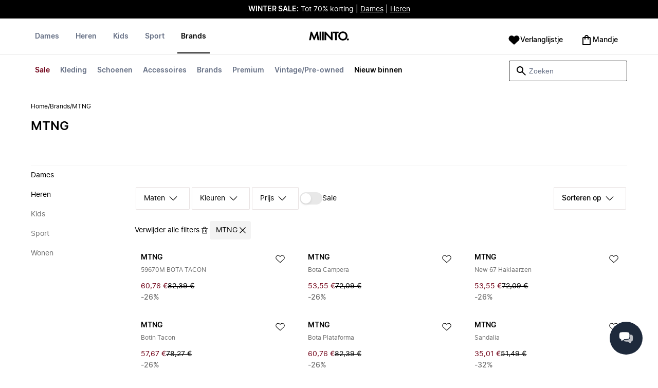

--- FILE ---
content_type: text/html
request_url: https://www.miinto.nl/brands/mtng
body_size: 135403
content:
<!doctype html>
<html lang="nl">
  <head>
  <meta charset="UTF-8">
  <meta name="theme-color" content="#ffffff"/>
  <meta name="viewport" content="width=device-width, initial-scale=1.0, maximum-scale=1.0, shrink-to-fit=no" />
  <meta name="google-site-verification" content="erLdYqS-0tK8IecYg0v4HJFIPQuy5Glg2S2iwrl0t18" />
  <meta name="msapplication-TileColor" content="#ffffff">
  <meta name="msapplication-TileImage" content="/ms-icon-144x144.png">

  
    <link rel="apple-touch-icon" sizes="57x57" href="/assets/favicons/apple-icon-57x57.png">
    <link rel="apple-touch-icon" sizes="60x60" href="/assets/favicons/apple-icon-60x60.png">
    <link rel="apple-touch-icon" sizes="72x72" href="/assets/favicons/apple-icon-72x72.png">
    <link rel="apple-touch-icon" sizes="76x76" href="/assets/favicons/apple-icon-76x76.png">
    <link rel="apple-touch-icon" sizes="114x114" href="/assets/favicons/apple-icon-114x114.png">
    <link rel="apple-touch-icon" sizes="120x120" href="/assets/favicons/apple-icon-120x120.png">
    <link rel="apple-touch-icon" sizes="144x144" href="/assets/favicons/apple-icon-144x144.png">
    <link rel="apple-touch-icon" sizes="152x152" href="/assets/favicons/apple-icon-152x152.png">
    <link rel="apple-touch-icon" sizes="180x180" href="/assets/favicons/apple-icon-180x180.png">
    <link rel="icon" type="image/png" sizes="192x192" href="/assets/favicons/android-icon-192x192.png">
    <link rel="icon" type="image/png" sizes="32x32" href="/assets/favicons/favicon-32x32.png">
    <link rel="icon" type="image/png" sizes="96x96" href="/assets/favicons/favicon-96x96.png">
    <link rel="icon" type="image/png" sizes="16x16" href="/assets/favicons/favicon-16x16.png">
  

  <link rel="stylesheet" href="/assets/fonts/fonts.css" media="print" onload="this.media='all'">
  <link rel="stylesheet" href="/assets/css/common.css" media="print" onload="this.media='all'">
  <link rel="stylesheet" href="/assets/css/plp.css" media="print" onload="this.media='all'">
  <link rel="stylesheet" href="/assets/css/dixa.css" media="print" onload="this.media='all'">
  <link rel="manifest" href="/assets/manifest/nl.json">
  <style><no value></style>

  <script>
    var internalAnalyticsUrl = "https://api-internal-analytics-uat-global.miinto.net"
  </script>

  <script src="/assets/scripts/internal-analytics-client.js?v=b9f816955c2bae448cdc39cef82d5a48"></script>

  <script defer id="CookieConsent" src="https://policy.app.cookieinformation.com/uc.js" data-culture="NL"></script>
  <script>
    if ("serviceWorker" in navigator) {
      window.addEventListener("load", function () {
        navigator.serviceWorker.register("/static/sw/sw.js", {
          scope: "/",
        });
      });
    }
  </script>

  
    <script id="placeToInsertGTMScriptsBefor"></script>
    <script>
      var dataLayerValuesFromTheServer = [{"page_type":"Other","pageTitle":"MTNG | Miinto.nl","pageMetaDescription":"Shop MTNG en andere mooie items van de leukste lokale boetieks op Miinto.nl | Gratis levering \u0026 gemakkelijk retourneren op bestellingen boven €100*","pageMetaKeywords":"","fitpredictor_user_email_hashed":"","device":"Web","pageUrl":"/head_section","userId":0,"currency":"EUR"}];
      if (window.dataLayer) {
          window.dataLayer = window.dataLayer.concat(dataLayerValuesFromTheServer)
      } else {
          var dataLayer = dataLayerValuesFromTheServer;
      }
    </script>
    <style>.async-hide { opacity: 0 !important} </style>
    <script>(function(a,s,y,n,c,h,i,d,e){s.className+=' '+y;h.start=1*new Date;
    h.end=i=function(){s.className=s.className.replace(RegExp(' ?'+y),'')};
    (a[n]=a[n]||[]).hide=h;setTimeout(function(){i();h.end=null},c);h.timeout=c;
    })(window,document.documentElement,'async-hide','dataLayer',4000,
    {'GTM-KFT57F':true});</script>

    <!-- Google Tag Manager -->
    <script>(function(w,d,s,l,i){w[l]=w[l]||[];w[l].push({'gtm.start':
    new Date().getTime(),event:'gtm.js'});var f=d.getElementById(s),
    j=d.createElement('script'),dl=l!='dataLayer'?'&l='+l:'';j.async=true;j.src=
    '//www.googletagmanager.com/gtm.js?id='+i+dl+'&gtm_cookies_win=x';
    j.addEventListener('load', function() {
      var _ge = new CustomEvent('gtm_loaded', { bubbles: true });
      d.dispatchEvent(_ge);
    });
    f.parentNode.insertBefore(j,f);
    })(window,document,'placeToInsertGTMScriptsBefor','dataLayer','GTM-KFT57F');</script>
    <!-- End Google Tag Manager -->

    <script>
      window.dataLayer = window.dataLayer || [];
      function gtag(){dataLayer.push(arguments);}
      gtag('consent', 'default', {
          ad_storage: 'denied',
          analytics_storage: 'denied',
          wait_for_update: 500,
      });
      gtag('set', 'ads_data_redaction', true);
      gtag('js', new Date());
      gtag('config', 'GTM-KFT57F');
    </script>

  <script>
    window.__STRATEGY__ = "plpbrand";
  </script>
  <title>MTNG | Miinto.nl</title>
<meta name="description" content="Shop MTNG en andere mooie items van de leukste lokale boetieks op Miinto.nl | Gratis levering & gemakkelijk retourneren op bestellingen boven €100*">
<meta name="robots" content="index, follow">
<meta property="og:type" content="website" />
<meta property="og:title" content="MTNG | Miinto.nl" />
<meta property="og:description" content="Shop MTNG en andere mooie items van de leukste lokale boetieks op Miinto.nl | Gratis levering & gemakkelijk retourneren op bestellingen boven €100*" />
<meta property="og:url" content="https://www.miinto.nl/brands/mtng" />
<link rel="canonical" href="https://www.miinto.nl/brands/mtng">


</head>
  
  <body>
    <div id="plp">
      <style>--sxs{--sxs:0 t-jIWXJA}@media{:root,.t-jIWXJA{--colors-black8:#262626;--colors-black9:#222222;--colors-black10:#333333;--colors-black11:#6F6F6F;--colors-black12:#000000;--colors-white:#FFFFFF;--colors-steel1:#848c9d;--colors-steel2:#757e91;--colors-steel3:#667085;--colors-steel4:#5b6477;--colors-steel5:#51596a;--colors-grey1:#FCFCFC;--colors-grey2:#F8F8F8;--colors-grey3:#F3F3F3;--colors-grey4:#EDEDED;--colors-grey5:#E8E8E8;--colors-grey6:#E2E2E2;--colors-grey7:#DBDBDB;--colors-grey8:#C7C7C7;--colors-grey9:#8F8F8F;--colors-grey10:#858585;--colors-grey11:#6F6F6F;--colors-grey12:#171717;--colors-beige1:#FDFCFC;--colors-beige2:#F9F7F7;--colors-beige3:#F5F3F3;--colors-beige4:#F0EDED;--colors-beige5:#ECE8E8;--colors-beige6:#E8E2E2;--colors-beige7:#E2DBDB;--colors-beige8:#D3C7C7;--colors-beige9:#9B8F8F;--colors-beige10:#938585;--colors-beige11:#7D6F6F;--colors-beige12:#140606;--colors-burgundy1:#FFFBFD;--colors-burgundy2:#FEF6F9;--colors-burgundy3:#F6EAED;--colors-burgundy4:#F2E3E7;--colors-burgundy5:#EBD4DA;--colors-burgundy6:#DEB8C1;--colors-burgundy7:#D6A6B1;--colors-burgundy8:#CC909D;--colors-burgundy9:#700016;--colors-burgundy10:#66000E;--colors-burgundy11:#520008;--colors-burgundy12:#180004;--colors-tomato1:#FFFCFC;--colors-tomato2:#FFF8F7;--colors-tomato3:#FFF0EE;--colors-tomato4:#FFE6E2;--colors-tomato5:#FDD8D3;--colors-tomato6:#FAC7BE;--colors-tomato7:#F3B0A2;--colors-tomato8:#EA9280;--colors-tomato9:#E54D2E;--colors-tomato10:#DB4324;--colors-tomato11:#CA3214;--colors-tomato12:#341711;--colors-grass1:#FBFEFB;--colors-grass2:#F3FCF3;--colors-grass3:#EBF9EB;--colors-grass4:#DFF3DF;--colors-grass5:#CEEBCF;--colors-grass6:#B7DFBA;--colors-grass7:#97CF9C;--colors-grass8:#65BA75;--colors-grass9:#46A758;--colors-grass10:#3D9A50;--colors-grass11:#297C3B;--colors-grass12:#1B311E;--colors-amber1:#FEFDFB;--colors-amber2:#FFF9ED;--colors-amber3:#FFF4D5;--colors-amber4:#FFECBC;--colors-amber5:#FFE3A2;--colors-amber6:#FFD386;--colors-amber7:#F3BA63;--colors-amber8:#EE9D2B;--colors-amber9:#FFB224;--colors-amber10:#FFA01C;--colors-amber11:#AD5700;--colors-amber12:#4E2009;--colors-blue1:#FBFDFF;--colors-blue2:#F5FAFF;--colors-blue3:#EDF6FF;--colors-blue4:#E1F0FF;--colors-blue5:#CEE7FE;--colors-blue6:#B7D9F8;--colors-blue7:#96C7F2;--colors-blue8:#5EB0EF;--colors-blue9:#0090FF;--colors-blue10:#0081F1;--colors-blue11:#006ADC;--colors-blue12:#00254D;--colors-opacity1:rgba(0, 0, 0, 0.05);--colors-opacity2:rgba(0, 0, 0, 0.1);--colors-opacity3:rgba(0, 0, 0, 0.2);--colors-opacity4:rgba(0, 0, 0, 0.3);--colors-opacity5:rgba(0, 0, 0, 0.4);--colors-opacity6:rgba(0, 0, 0, 0.5);--colors-opacity7:rgba(0, 0, 0, 0.6);--colors-opacity8:rgba(0, 0, 0, 0.7);--colors-opacity9:rgba(0, 0, 0, 0.8);--colors-opacity10:rgba(0, 0, 0, 0.9);--colors-opacity11:rgb(0, 0, 0);--fontSizes-text4Xl:48px;--fontSizes-text3Xl:40px;--fontSizes-text2Xl:32px;--fontSizes-textXl:24px;--fontSizes-textLg:20px;--fontSizes-textBase:16px;--fontSizes-textSm:14px;--fontSizes-textXs:12px;--fontSizes-text2Xs:10px;--fontWeights-regular:400;--fontWeights-medium:500;--fontWeights-semiBold:600;--fontWeights-bold:700;--lineHeights-text4Xl:56px;--lineHeights-text3Xl:48px;--lineHeights-text2Xl:40px;--lineHeights-textXl:36px;--lineHeights-textLg:32px;--lineHeights-textBase:24px;--lineHeights-textSm:22px;--lineHeights-textXs:18px;--lineHeights-text2Xs:16px;--fonts-sans:'Inter', sans-serif}}--sxs{--sxs:1 k-iCEKFz k-ITCFc k-jbPmLQ edypwf}@media{@keyframes k-iCEKFz{0%{transform:scale(1)}50%{transform:scale(1.1)}}@keyframes k-ITCFc{from{transform:translateX(-100%)}to{transform:translateX(0%)}}@keyframes k-jbPmLQ{from{transform:translateX(0%)}to{transform:translateX(-100%)}}*{margin:0;padding:0;box-sizing:border-box}html{touch-action:manipulation}html,body{font-family:'Inter', sans-serif;height:100%;width:100%;-moz-osx-font-smoothing:grayscale;-webkit-font-smoothing:antialiased;text-rendering:optimizeLegibility}a{-webkit-tap-highlight-color:rgba(0, 0, 0, 0)}button{cursor:default;outline:none}}--sxs{--sxs:2 c-bdYtjD c-PJLV c-jMrfUZ c-hFGPfh c-hTWDRh c-gWfLcr c-dgYHFY c-fNBcZn c-jGndQ c-cIdiJW c-fuKDPN c-jtoHJj c-euvwkQ c-cmpvrW c-kSflVB c-bSMcqW c-hHczTq c-jIamXV c-wYbzn c-cpdcLN c-jVwFOG c-bkAZOM c-bPRzGn c-bRmaID c-haUwlz c-fWhZOE c-drilHR c-fkLskC c-iSXmKl c-jMtymh c-gWEtwx c-iUYqsq c-hakyQ c-hOcsoX c-gmHjbo c-CIXfS c-jxHTcr c-gqCOKV c-hfNkDq c-bJAcWD c-fZZjup c-lkeMPY c-hZZYhF c-iQWzLa c-kIEWo c-hobrPJ c-jzRoFo}@media{.c-bdYtjD{width:100%;align-items:center;justify-content:center;text-align:center;position:sticky;top:0;z-index:10}@media (min-width:1025px){.c-bdYtjD{position:relative}}.c-bdYtjD p,.c-bdYtjD span,.c-bdYtjD a{color:var(--colors-white)}.c-jMrfUZ{-webkit-hyphens:auto;hyphens:auto}.c-jMrfUZ a{text-decoration:underline;color:inherit}.c-hFGPfh{width:100%;position:sticky;top:30px;z-index:20;background-color:var(--colors-white)}@media (min-width:801px){.c-hFGPfh{top:32px}}@media (min-width:1025px){.c-hFGPfh{position:relative;top:0}}.c-hTWDRh{max-wwidth:calc(100% - 120px);margin-left:auto;margin-right:auto;padding-bottom:16px;border-bottom:1px solid var(--colors-beige3)}@media (min-width:1025px){.c-hTWDRh{border-bottom:none;padding:24px 60px 0}}@media (min-width:1600px){.c-hTWDRh{max-width:1440px;padding:24px 0 0}}.c-dgYHFY{position:relative;width:100%;display:flex;justify-content:space-between;align-items:center;padding:0 8px;background-color:var(--colors-white)}.c-fNBcZn{cursor:pointer;background-color:var(--colors-white);color:var(--colors-black12);height:48px;width:48px;border-radius:2px;border:none;display:flex;align-items:center;justify-content:center;column-gap:8px}.c-fNBcZn:hover{color:var(--colors-black10)}.c-fNBcZn:hover.icon-button-counter{background-color:var(--colors-burgundy10)}.c-fNBcZn:focus-visible{outline:2px solid var(--colors-blue7);outline-offset:1px}.c-fNBcZn:active{background-color:var(--colors-white);color:var(--colors-black11)}.c-fNBcZn:active.icon-button-counter{background-color:var(--colors-burgundy11)}.c-fNBcZn:disabled{background-color:var(--colors-white);color:var(--colors-black11);cursor:not-allowed}.c-fNBcZn:disabled.icon-button-counter{background-color:var(--colors-black11)}.c-cIdiJW{text-decoration:none}.c-jGndQ{position:absolute;top:50%;left:50%;transform:translate(-50%,-50%)}.c-fuKDPN{display:flex;;justify-content:flex-end}.c-cmpvrW{position:relative}.c-kSflVB{display:flex;justify-content:space-between;align-items:center;gap:16px}.c-bSMcqW{position:relative;width:100%}.c-hHczTq{position:absolute;top:50%;transform:translateY(-50%);cursor:pointer}.c-jIamXV{width:100%;font-size:var(--fontSizes-textSm);line-height:var(--lineHeights-textSm);background:var(--colors-white);color:var(--colors-black12);height:40px;border-radius:2px;border:1px solid var(--colors-black12)}.c-jIamXV::-webkit-search-cancel-button,.c-jIamXV::-webkit-search-decoration,.c-jIamXV::-webkit-search-results-button,.c-jIamXV::-webkit-search-results-decoration{display:none}.c-jIamXV::placeholder{opacity:1;color:var(--colors-steel3)}.c-jIamXV:hover{color:var(--colors-black10)}@media (min-width:1025px){.c-jIamXV:hover{box-shadow:0 0 0 1px var(--colors-black10)}}.c-jIamXV:focus,.c-cmpvrW:focus-within .c-jIamXV{outline:none;box-shadow:none;color:var(--colors-black12)}.c-euvwkQ{padding:0 20px}.c-jtoHJj{z-index:-1;transition:margin-top 0.3s, opacity 0.3s}.c-wYbzn{position:fixed;top:0;left:0;width:100vw;height:100dvh;background-color:rgba(0, 0, 0, 0.5);transition:opacity 200ms ease-in-out;opacity:0;pointer-events:none}.c-cpdcLN{position:fixed;top:0;display:flex;flex-direction:column;gap:24px;width:calc(100% - 28px);background-color:var(--colors-white);height:100dvh;padding:16px;transform:translateX(-100%)}.c-jVwFOG{display:flex;align-items:center;justify-content:space-between}.c-bkAZOM{width:24px;height:24px}.c-bPRzGn{display:flex;flex-direction:column;gap:24px;height:100%;overflow:hidden}.c-bRmaID{list-style:none;display:flex;flex-direction:row;align-items:flex-start;gap:24px;border-bottom:1px solid var(--colors-grey4);min-height:44px;overflow-y:auto}.c-haUwlz{display:block;color:var(--colors-steel3);font-weight:var(--fontWeights-semiBold);font-size:var(--fontSizes-textSm);line-height:var(--lineHeights-textSm);border-bottom:2px solid transparent;padding:0 0 19px;background:transparent;border:none;cursor:pointer;text-decoration:none}.c-fWhZOE{list-style:none;display:flex;flex-direction:column;flex-grow:1;overflow-y:auto}.c-drilHR{display:flex;justify-content:space-between;align-items:center;color:var(--colors-black12);font-size:var(--fontSizes-textSm);font-weight:var(--fontWeights-semiBold);line-height:var(--lineHeights-textSm);padding-top:8px;padding-bottom:8px;text-decoration:none}.c-fkLskC{list-style:none;display:flex;flex-direction:column;gap:16px;padding-top:24px;border-top:1px solid var(--colors-grey4);margin-top:auto;height:auto}.c-iSXmKl{color:var(--colors-black12);font-weight:var(--fontWeights-regular);font-size:var(--fontSizes-textSm);line-height:var(--lineHeights-textSm);text-decoration:none}.c-gWfLcr{display:flex;flex-direction:column;position:relative;z-index:20;width:100%}.c-gWEtwx{display:flex;justify-content:flex-start;position:relative;min-height:44px;flex:1}.c-gWEtwx > ul{margin-right:16px}.c-gWEtwx ul:last-of-type{margin-right:0}.c-iUYqsq{display:flex;justify-content:flex-start;flex-direction:row;list-style:none}.c-hakyQ{display:block}.c-hOcsoX{display:inline-block;outline:none;cursor:pointer;font-size:var(--fontSizes-textSm);line-height:var(--lineHeights-textSm);font-weight:var(--fontWeights-semiBold);text-decoration-line:none}.c-gmHjbo{width:max-content;display:none;justify-content:flex-start;flex-direction:row;list-style:none;position:absolute;top:44px;padding-top:14px;padding-bottom:14px;left:0}.c-gmHjbo > *{margin-right:4px}.c-gmHjbo li:last-of-type{margin-right:0}.c-CIXfS{position:absolute;width:100vw;margin-top:14px;background:var(--colors-white);padding:18px 68px 36px;border-bottom:1px solid var(--colors-beige3);border-top:2px solid var(--colors-beige3);z-index:20}@media (min-width:1025px){.c-CIXfS{left:-60px;padding:18px 68px 36px}}@media (min-width:1600px){.c-CIXfS{left:calc((100vw - 1440px) / -2)}}.c-jxHTcr{display:flex;justify-content:flex-start;align-items:flex-start;flex-wrap:wrap;gap:16px;margin-left:auto;margin-right:auto;width:100%}.c-jxHTcr > *{width:220px}@media (min-width:1600px){.c-jxHTcr{padding-left:8px;padding-right:8px;max-width:1440px}}.c-gqCOKV{padding:4px 0;display:flex;flex-direction:column;row-gap:8px}.c-hfNkDq{display:flex;flex-direction:column;row-gap:8px}.c-bJAcWD{list-style:none;font-weight:var(--fontWeights-regular)}.c-fZZjup{font-size:var(--fontSizes-textSm);line-height:var(--lineHeights-textSm);transition:background 300ms;cursor:pointer;text-decoration-line:none;padding:4px 0;outline:none}.c-lkeMPY{flex:1;display:flex;justify-content:flex-end;align-items:baseline}.c-hZZYhF{position:relative;background-color:var(--colors-white);min-height:48px;border-radius:2px;border:none;display:inline-flex;align-items:center;justify-content:center;column-gap:8px;color:var(--colors-black12);cursor:pointer;padding-left:16px;padding-right:16px;text-decoration:none}.c-hZZYhF:hover{color:var(--colors-black10)}.c-hZZYhF:hover .c-bzUdWo{background-color:var(--colors-burgundy10)}.c-hZZYhF:focus-visible{outline:2px solid var(--colors-blue7);outline-offset:1px}.c-hZZYhF:active{background-color:var(--colors-white);color:var(--colors-black11)}.c-hZZYhF:active .c-bzUdWo{background-color:var(--colors-burgundy11)}.c-hZZYhF:disabled{background-color:var(--colors-white);color:var(--colors-black11);cursor:not-allowed}.c-hZZYhF:disabled .c-bzUdWo{background-color:var(--colors-black11)}.c-iQWzLa{font-size:var(--fontSizes-textBase);line-height:var(--lineHeights-textBase);font-weight:var(--fontWeights-medium)}.c-kIEWo{display:inline;position:relative}.c-kIEWo .c-hZZYhF{z-index:20;border-width:2px 2px 0px 2px;border-radius:2px 2px 0px 0px;border-style:solid}.c-hobrPJ{position:absolute;top:58px}.c-jMtymh{display:flex;justify-content:space-between;align-items:flex-start;position:relative}@media (min-width:1025px){.c-jMtymh{min-height:108px}}.c-jzRoFo{display:none;position:absolute;width:100%;left:0;top:69px;border:1px solid var(--colors-grey3)}}--sxs{--sxs:3 c-PJLV-hyPGYo-size-small c-jMrfUZ-dYJjti-weight-regular c-jMrfUZ-cWyRje-size-textXs c-PJLV-dHfCCy-size-medium c-PJLV-jzpQJo-size-large c-jMrfUZ-hBPrlC-size-textSm c-fNBcZn-cmpvrW-position-relative c-jtoHJj-ecFJRE-isScrolling-false c-hHczTq-jWtlNf-size-xs c-jIamXV-cnZPbs-size-xs c-haUwlz-jXCMkU-active-true c-drilHR-cfraru-variant-primary c-hOcsoX-cKAwkL-variant-primary c-gmHjbo-dhzjXW-visible-true c-hOcsoX-jowzJi-variant-secondary c-CIXfS-kBYYkb-visible-false c-fZZjup-dFZANM-variant-external c-fZZjup-jAZbuB-variant-default c-hZZYhF-jIGKny-variant-header c-kIEWo-hkfENb-isOpen-false c-hobrPJ-czsSGP-position-right}@media{.c-PJLV-hyPGYo-size-small{padding:6px}.c-jMrfUZ-dYJjti-weight-regular{font-weight:var(--fontWeights-regular)}.c-jMrfUZ-cWyRje-size-textXs{font-size:var(--fontSizes-textXs);line-height:var(--lineHeights-textXs)}.c-PJLV-dHfCCy-size-medium{padding:7px;column-gap:10px}.c-PJLV-jzpQJo-size-large{padding:7px;column-gap:12px}.c-jMrfUZ-hBPrlC-size-textSm{font-size:var(--fontSizes-textSm);line-height:var(--lineHeights-textSm)}.c-fNBcZn-cmpvrW-position-relative{position:relative}.c-hHczTq-jWtlNf-size-xs{left:12px}.c-jIamXV-cnZPbs-size-xs{padding-left:42px;padding-right:42px}.c-jtoHJj-ecFJRE-isScrolling-false{margin-top:0px;opacity:1}.c-haUwlz-jXCMkU-active-true{color:var(--colors-black12);border-bottom:2px solid var(--colors-black12)}.c-drilHR-cfraru-variant-primary{font-size:var(--fontSizes-textSm)}.c-hOcsoX-cKAwkL-variant-primary{padding:0 8px 20px;---shadowColor:transparent;box-shadow:0 3px 0 -1px var(---shadowColor);transition:box-shadow 300ms;color:var(--colors-steel3);background:var(--colors-white)}.c-hOcsoX-cKAwkL-variant-primary:hover{---shadowColor:var(--colors-black12);color:var(--colors-black12)}.c-hOcsoX-cKAwkL-variant-primary:active{---shadowColor:var(--colors-black11);color:var(--colors-black11)}.c-hOcsoX-cKAwkL-variant-primary:focus-visible{outline:2px solid var(--colors-blue7);outline-offset:1px}.c-gmHjbo-dhzjXW-visible-true{display:flex}.c-hOcsoX-jowzJi-variant-secondary{padding:8px;color:var(--colors-steel3);background:var(--colors-white)}.c-hOcsoX-jowzJi-variant-secondary:hover{color:var(--colors-steel5)}.c-hOcsoX-jowzJi-variant-secondary:active{color:var(--colors-steel4)}.c-hOcsoX-jowzJi-variant-secondary:focus-visible{background-color:var(--colors-blue3)}.c-CIXfS-kBYYkb-visible-false{display:none}.c-fZZjup-dFZANM-variant-external:hover{text-decoration-line:underline}.c-fZZjup-dFZANM-variant-external:focus-visible{text-decoration:underline;background:var(--colors-blue3)}.c-fZZjup-dFZANM-variant-external:active{text-decoration:underline;color:var(--colors-black11)}.c-fZZjup-jAZbuB-variant-default:hover{color:var(--colors-black10);text-decoration-line:underline}.c-fZZjup-jAZbuB-variant-default:focus-visible{text-decoration:underline;background:var(--colors-blue3)}.c-fZZjup-jAZbuB-variant-default:active{text-decoration:underline;color:var(--colors-black11)}.c-hZZYhF-jIGKny-variant-header{min-height:34px}.c-hZZYhF-jIGKny-variant-header .c-bzUdWo{top:0}.c-hZZYhF-jIGKny-variant-header .c-iQWzLa{font-size:var(--fontSizes-textSm);line-height:var(--lineHeights-textSm);font-weight:var(--fontWeights-medium)}.c-kIEWo-hkfENb-isOpen-false .c-hZZYhF{border-color:transparent}.c-hobrPJ-czsSGP-position-right{right:0}}--sxs{--sxs:4 c-hHczTq-jSbexE-size-sm c-hHczTq-fFHmqo-size-md c-hHczTq-kYDDEP-size-lg c-jIamXV-jlmIOD-size-sm c-jIamXV-foiScX-size-md c-jIamXV-jzsFHz-size-lg c-jzRoFo-fheUDw-isVisible-true}@media{@media (min-width:481px){.c-hHczTq-jSbexE-size-sm{left:12px}}@media (min-width:801px){.c-hHczTq-fFHmqo-size-md{left:12px}}@media (min-width:1025px){.c-hHczTq-kYDDEP-size-lg{left:12px}}@media (min-width:481px){.c-jIamXV-jlmIOD-size-sm{padding-left:42px;padding-right:42px}}@media (min-width:801px){.c-jIamXV-foiScX-size-md{padding-left:42px;padding-right:42px}}@media (min-width:1025px){.c-jIamXV-jzsFHz-size-lg{padding-left:38px;padding-right:30px;width:230px;height:40px}}@media (min-width:1025px){.c-jIamXV-jzsFHz-size-lg:focus,.c-cmpvrW:focus-within .c-jIamXV-jzsFHz-size-lg{box-shadow:0 0 0 1px var(--colors-black12)}}@media (min-width:1025px){.c-jIamXV-jzsFHz-size-lg:focus::placeholder,.c-cmpvrW:focus-within .c-jIamXV-jzsFHz-size-lg::placeholder{color:var(--colors-steel3)}}@media (min-width:1025px){.c-jzRoFo-fheUDw-isVisible-true{display:block}}}--sxs{--sxs:6 c-bdYtjD-inVHKY-css c-fNBcZn-ilexLGO-css c-drilHR-ihDgDmc-css c-drilHR-iTGGkD-css c-drilHR-iiZJyeq-css c-hOcsoX-iejQzbb-css c-hOcsoX-igQHlOs-css c-fZZjup-ibdDtCs-css c-fZZjup-ikBvgqv-css c-fZZjup-iJzunS-css c-fZZjup-idziiCd-css c-hOcsoX-iisgyOJ-css c-fZZjup-ieBVShz-css}@media{@initial{.c-bdYtjD-inVHKY-css{display:flex;background-color:#000000}}@media (min-width:360px){.c-bdYtjD-inVHKY-css{display:flex;background-color:#000000}}@media (min-width:481px){.c-bdYtjD-inVHKY-css{display:flex;background-color:#000000}}@media (min-width:801px){.c-bdYtjD-inVHKY-css{display:flex;background-color:#000000}}@media (min-width:1025px){.c-bdYtjD-inVHKY-css{display:flex;background-color:#000000}}@media (min-width:1600px){.c-bdYtjD-inVHKY-css{display:flex;background-color:#000000}}.c-fNBcZn-ilexLGO-css{width:34px}@media (min-width:360px){.c-drilHR-ihDgDmc-css{color:#700017}}@media (min-width:360px){.c-drilHR-ihDgDmc-css:hover{color:#700017}}.c-drilHR-ihDgDmc-css{font-weight:bold}.c-drilHR-iiZJyeq-css{font-weight:bold}@media (min-width:801px){.c-hOcsoX-igQHlOs-css{color:#700017}}@media (min-width:801px){.c-hOcsoX-igQHlOs-css:hover{color:#700017;---shadowColor:#700017}}.c-hOcsoX-igQHlOs-css{font-weight:bold}.c-fZZjup-ibdDtCs-css{color:var(--colors-black12);font-weight:var(--fontWeights-regular)}@media (min-width:801px){.c-fZZjup-ibdDtCs-css{color:#700017}}@media (min-width:801px){.c-fZZjup-ibdDtCs-css:hover{color:#700017;---shadowColor:#700017}}.c-fZZjup-ibdDtCs-css{font-weight:bold}.c-fZZjup-ikBvgqv-css{color:var(--colors-black12);font-weight:var(--fontWeights-regular)}.c-fZZjup-iJzunS-css{color:var(--colors-black12);font-weight:var(--fontWeights-regular);font-weight:bold}.c-fZZjup-idziiCd-css{color:var(--colors-black12);font-weight:var(--fontWeights-regular)}@media (min-width:801px){.c-fZZjup-idziiCd-css{color:#000000}}@media (min-width:801px){.c-fZZjup-idziiCd-css:hover{color:#000000;---shadowColor:#000000}}.c-fZZjup-idziiCd-css{font-weight:bold}@media (min-width:801px){.c-hOcsoX-iisgyOJ-css{color:#000000}}@media (min-width:801px){.c-hOcsoX-iisgyOJ-css:hover{color:#000000;---shadowColor:#000000}}.c-hOcsoX-iisgyOJ-css{font-weight:bold}.c-fZZjup-ieBVShz-css{color:var(--colors-black12);font-weight:var(--fontWeights-regular)}@media (min-width:801px){.c-fZZjup-ieBVShz-css{color:#000000}}@media (min-width:801px){.c-fZZjup-ieBVShz-css:hover{color:#000000;---shadowColor:#000000}}}.fresnel-container{margin:0;padding:0;}
@media not all and (min-width:0px) and (max-width:480.98px){.fresnel-at-xs{display:none!important;}}
@media not all and (min-width:481px) and (max-width:800.98px){.fresnel-at-sm{display:none!important;}}
@media not all and (min-width:801px) and (max-width:1024.98px){.fresnel-at-md{display:none!important;}}
@media not all and (min-width:1025px){.fresnel-at-lg{display:none!important;}}
@media not all and (max-width:480.98px){.fresnel-lessThan-sm{display:none!important;}}
@media not all and (max-width:800.98px){.fresnel-lessThan-md{display:none!important;}}
@media not all and (max-width:1024.98px){.fresnel-lessThan-lg{display:none!important;}}
@media not all and (min-width:481px){.fresnel-greaterThan-xs{display:none!important;}}
@media not all and (min-width:801px){.fresnel-greaterThan-sm{display:none!important;}}
@media not all and (min-width:1025px){.fresnel-greaterThan-md{display:none!important;}}
@media not all and (min-width:0px){.fresnel-greaterThanOrEqual-xs{display:none!important;}}
@media not all and (min-width:481px){.fresnel-greaterThanOrEqual-sm{display:none!important;}}
@media not all and (min-width:801px){.fresnel-greaterThanOrEqual-md{display:none!important;}}
@media not all and (min-width:1025px){.fresnel-greaterThanOrEqual-lg{display:none!important;}}
@media not all and (min-width:0px) and (max-width:480.98px){.fresnel-between-xs-sm{display:none!important;}}
@media not all and (min-width:0px) and (max-width:800.98px){.fresnel-between-xs-md{display:none!important;}}
@media not all and (min-width:0px) and (max-width:1024.98px){.fresnel-between-xs-lg{display:none!important;}}
@media not all and (min-width:481px) and (max-width:800.98px){.fresnel-between-sm-md{display:none!important;}}
@media not all and (min-width:481px) and (max-width:1024.98px){.fresnel-between-sm-lg{display:none!important;}}
@media not all and (min-width:801px) and (max-width:1024.98px){.fresnel-between-md-lg{display:none!important;}}</style>
      <div class="mf-main-top-sticky">
        <div id="mf-plp-header-root"><div class="c-bdYtjD c-bdYtjD-inVHKY-css"><div class="fresnel-container fresnel-lessThan-md fresnel-:R5:"><div class="c-PJLV c-PJLV-hyPGYo-size-small"><div class="c-jMrfUZ c-jMrfUZ-dYJjti-weight-regular c-jMrfUZ-cWyRje-size-textXs"><p><strong style="color: rgb(255, 255, 255);">WINTER SALE:</strong><span style="color: rgb(255, 255, 255);"> Tot 70% korting | </span><a href="https://www.miinto.nl/dames-kleding/sale" rel="noopener noreferrer" target="_blank" style="color: rgb(255, 255, 255);">Dames</a><span style="color: rgb(255, 255, 255);"> | </span><a href="https://www.miinto.nl/heren-kleding/sale" rel="noopener noreferrer" target="_blank" style="color: rgb(255, 255, 255);">Heren</a></p></div></div></div><div class="fresnel-container fresnel-at-md fresnel-:R9:"><div class="c-PJLV c-PJLV-dHfCCy-size-medium"><div class="c-jMrfUZ c-jMrfUZ-dYJjti-weight-regular c-jMrfUZ-cWyRje-size-textXs"><p><strong style="color: rgb(255, 255, 255);">WINTER SALE:</strong><span style="color: rgb(255, 255, 255);"> Tot 70% korting | </span><a href="https://www.miinto.nl/dames-kleding/sale" rel="noopener noreferrer" target="_blank" style="color: rgb(255, 255, 255);">Dames</a><span style="color: rgb(255, 255, 255);"> | </span><a href="https://www.miinto.nl/heren-kleding/sale" rel="noopener noreferrer" target="_blank" style="color: rgb(255, 255, 255);">Heren</a></p></div></div></div><div class="fresnel-container fresnel-greaterThanOrEqual-lg fresnel-:Rd:"><div class="c-PJLV c-PJLV-jzpQJo-size-large"><div class="c-jMrfUZ c-jMrfUZ-dYJjti-weight-regular c-jMrfUZ-hBPrlC-size-textSm"><p><strong style="color: rgb(255, 255, 255);">WINTER SALE:</strong><span style="color: rgb(255, 255, 255);"> Tot 70% korting | </span><a href="https://www.miinto.nl/dames-kleding/sale" rel="noopener noreferrer" target="_blank" style="color: rgb(255, 255, 255);">Dames</a><span style="color: rgb(255, 255, 255);"> | </span><a href="https://www.miinto.nl/heren-kleding/sale" rel="noopener noreferrer" target="_blank" style="color: rgb(255, 255, 255);">Heren</a></p></div></div></div></div><header data-testid="header" class="c-hFGPfh"><div class="c-hTWDRh"><div class="fresnel-container fresnel-lessThan-lg fresnel-:R2m: c-gWfLcr"><div data-testid="mobile-header-logo-row" class="c-dgYHFY"><button title="Open menu" data-testid="icon-button" class="c-fNBcZn c-fNBcZn-cmpvrW-position-relative"><svg xmlns="http://www.w3.org/2000/svg" fill="currentColor" aria-hidden="true" viewBox="0 0 24 24" width="24" height="24"><path fill-rule="evenodd" d="M2.3 5.08C2.3 4.69341 2.6134 4.38 3 4.38H21C21.3866 4.38 21.7 4.69341 21.7 5.08C21.7 5.4666 21.3866 5.78 21 5.78H3C2.6134 5.78 2.3 5.4666 2.3 5.08ZM2.3 12.0031C2.3 11.6165 2.6134 11.3031 3 11.3031H21C21.3866 11.3031 21.7 11.6165 21.7 12.0031C21.7 12.3897 21.3866 12.7031 21 12.7031H3C2.6134 12.7031 2.3 12.3897 2.3 12.0031ZM3 18.2262C2.6134 18.2262 2.3 18.5396 2.3 18.9262C2.3 19.3128 2.6134 19.6262 3 19.6262H21C21.3866 19.6262 21.7 19.3128 21.7 18.9262C21.7 18.5396 21.3866 18.2262 21 18.2262H3Z" clip-rule="evenodd"></path></svg></button><a href="https://www.miinto.nl" title="Miinto Home" class="c-cIdiJW c-jGndQ"><div class="fresnel-container fresnel-lessThan-md fresnel-:R1cqm:"><svg width="88" height="20" viewBox="0 0 140 32" fill="none" xmlns="http://www.w3.org/2000/svg"><path d="M12.9826 2.60278H16.7596L23.8711 19.6376L31.3031 2.60278H35.0801L39.5784 29.3972H34.2753L31.8641 12.885L24.6725 29.3972H22.9059L16.0348 12.885L13.3031 29.3972H8L12.9826 2.60278Z" fill="black"></path><path d="M45.892 2.60278V29.3972H40.669V2.60278H45.892Z" fill="black"></path><path d="M53.5749 2.60278V29.3972H48.3519V2.60278H53.5749Z" fill="black"></path><path d="M56.0349 29.3972V2.60278H59.6516L75.9617 20.4808V2.60278H81.1847V29.3972H77.568L61.2578 11.4808V29.3972H56.0349V29.3972Z" fill="black"></path><path d="M94.0418 7.10104V29.3972H88.8188V7.10104H82.7944V2.60278H100.07V7.10104H94.0418Z" fill="black"></path><path fill-rule="evenodd" clip-rule="evenodd" d="M113.247 30C121.686 30 127.551 24.1777 127.551 16.0209C127.551 7.86411 121.686 2 113.247 2C104.808 2 98.9443 7.86411 98.9443 16.0209C98.9443 24.1742 104.812 30 113.247 30ZM113.247 6.74219C118.47 6.74219 122.167 10.5958 122.167 16.0209C122.167 21.446 118.47 25.2614 113.247 25.2614C108.024 25.2614 104.328 21.4425 104.328 16.0209C104.328 10.5993 108.024 6.74219 113.247 6.74219Z" fill="black"></path><path d="M128.77 23.655C130.537 23.655 131.902 25.0209 131.902 26.7874C131.902 28.554 130.537 29.9198 128.77 29.9198C127.003 29.9198 125.638 28.554 125.638 26.7874C125.634 25.0209 127 23.655 128.77 23.655Z" fill="black"></path></svg></div><div class="fresnel-container fresnel-greaterThanOrEqual-md fresnel-:R2cqm:"><svg width="88" height="20" viewBox="0 0 140 32" fill="none" xmlns="http://www.w3.org/2000/svg"><path d="M12.9826 2.60278H16.7596L23.8711 19.6376L31.3031 2.60278H35.0801L39.5784 29.3972H34.2753L31.8641 12.885L24.6725 29.3972H22.9059L16.0348 12.885L13.3031 29.3972H8L12.9826 2.60278Z" fill="black"></path><path d="M45.892 2.60278V29.3972H40.669V2.60278H45.892Z" fill="black"></path><path d="M53.5749 2.60278V29.3972H48.3519V2.60278H53.5749Z" fill="black"></path><path d="M56.0349 29.3972V2.60278H59.6516L75.9617 20.4808V2.60278H81.1847V29.3972H77.568L61.2578 11.4808V29.3972H56.0349V29.3972Z" fill="black"></path><path d="M94.0418 7.10104V29.3972H88.8188V7.10104H82.7944V2.60278H100.07V7.10104H94.0418Z" fill="black"></path><path fill-rule="evenodd" clip-rule="evenodd" d="M113.247 30C121.686 30 127.551 24.1777 127.551 16.0209C127.551 7.86411 121.686 2 113.247 2C104.808 2 98.9443 7.86411 98.9443 16.0209C98.9443 24.1742 104.812 30 113.247 30ZM113.247 6.74219C118.47 6.74219 122.167 10.5958 122.167 16.0209C122.167 21.446 118.47 25.2614 113.247 25.2614C108.024 25.2614 104.328 21.4425 104.328 16.0209C104.328 10.5993 108.024 6.74219 113.247 6.74219Z" fill="black"></path><path d="M128.77 23.655C130.537 23.655 131.902 25.0209 131.902 26.7874C131.902 28.554 130.537 29.9198 128.77 29.9198C127.003 29.9198 125.638 28.554 125.638 26.7874C125.634 25.0209 127 23.655 128.77 23.655Z" fill="black"></path></svg></div></a><div class="c-fuKDPN"><a title="Verlanglijstje" href="/wishlist" data-testid="icon-button" class="c-fNBcZn c-fNBcZn-cmpvrW-position-relative c-fNBcZn-ilexLGO-css"><svg xmlns="http://www.w3.org/2000/svg" fill="currentColor" aria-hidden="true" viewBox="0 0 24 24" width="24" height="24"><path d="M4.03927 12.2142L11.9993 19.4244L19.9593 12.2142C21.9247 10.2373 21.4897 7.30562 19.7962 5.61725C18.9624 4.78595 17.851 4.29337 16.6164 4.38093C15.3817 4.46849 13.9329 5.14347 12.4493 6.82561C12.3354 6.95476 12.1715 7.02874 11.9993 7.02874C11.8271 7.02874 11.6632 6.95476 11.5493 6.82561C10.0658 5.14355 8.61474 4.46627 7.37705 4.37659C6.13938 4.28692 5.0253 4.77747 4.19016 5.60672C2.49532 7.28962 2.05754 10.221 4.03927 12.2142ZM11.9993 5.5482C10.5012 4.02449 8.94313 3.28692 7.46377 3.17973C5.83564 3.06176 4.39254 3.71469 3.34464 4.7552C1.27629 6.80896 0.643144 10.5151 3.20091 13.0729C3.2079 13.0799 3.21505 13.0867 3.22237 13.0933L11.5965 20.6786C11.8251 20.8857 12.1735 20.8857 12.4021 20.6786L20.7762 13.0933C20.7835 13.0867 20.7907 13.0799 20.7977 13.0729C23.3415 10.5291 22.7055 6.82327 20.6434 4.76743C19.598 3.72517 18.1579 3.06859 16.5315 3.18393C15.0537 3.28874 13.4971 4.02483 11.9993 5.5482Z"></path></svg></a><a title="Mandje" href="/checkout-step-1" data-testid="icon-button" class="c-fNBcZn c-fNBcZn-cmpvrW-position-relative"><svg xmlns="http://www.w3.org/2000/svg" fill="currentColor" aria-hidden="true" viewBox="0 0 24 24" width="24" height="24"><path d="M6 22C5.45 22 4.97917 21.8042 4.5875 21.4125C4.19583 21.0208 4 20.55 4 20V8C4 7.45 4.19583 6.97917 4.5875 6.5875C4.97917 6.19583 5.45 6 6 6H8C8 4.9 8.39167 3.95833 9.175 3.175C9.95833 2.39167 10.9 2 12 2C13.1 2 14.0417 2.39167 14.825 3.175C15.6083 3.95833 16 4.9 16 6H18C18.55 6 19.0208 6.19583 19.4125 6.5875C19.8042 6.97917 20 7.45 20 8V20C20 20.55 19.8042 21.0208 19.4125 21.4125C19.0208 21.8042 18.55 22 18 22H6ZM6 20H18V8H16V10C16 10.2833 15.9042 10.5208 15.7125 10.7125C15.5208 10.9042 15.2833 11 15 11C14.7167 11 14.4792 10.9042 14.2875 10.7125C14.0958 10.5208 14 10.2833 14 10V8H10V10C10 10.2833 9.90417 10.5208 9.7125 10.7125C9.52083 10.9042 9.28333 11 9 11C8.71667 11 8.47917 10.9042 8.2875 10.7125C8.09583 10.5208 8 10.2833 8 10V8H6V20ZM10 6H14C14 5.45 13.8042 4.97917 13.4125 4.5875C13.0208 4.19583 12.55 4 12 4C11.45 4 10.9792 4.19583 10.5875 4.5875C10.1958 4.97917 10 5.45 10 6Z"></path></svg></a></div></div><div class="c-jtoHJj c-jtoHJj-ecFJRE-isScrolling-false"><div web-analytics-classname="nav_search_bar" web-analytics-id="nav_search_bar" class="c-cmpvrW c-euvwkQ" data-testid="search"><div class="c-kSflVB"><div class="c-bSMcqW"><svg xmlns="http://www.w3.org/2000/svg" fill="currentColor" aria-hidden="true" viewBox="0 0 24 24" width="24px" height="24px" web-analytics-classname="nav_search_icon" web-analytics-id="nav_search_icon" class="c-hHczTq c-hHczTq-jWtlNf-size-xs c-hHczTq-jSbexE-size-sm c-hHczTq-fFHmqo-size-md c-hHczTq-kYDDEP-size-lg"><path d="M19.6 21L13.3 14.7C12.8 15.1 12.225 15.4167 11.575 15.65C10.925 15.8833 10.2333 16 9.5 16C7.68333 16 6.14583 15.3708 4.8875 14.1125C3.62917 12.8542 3 11.3167 3 9.5C3 7.68333 3.62917 6.14583 4.8875 4.8875C6.14583 3.62917 7.68333 3 9.5 3C11.3167 3 12.8542 3.62917 14.1125 4.8875C15.3708 6.14583 16 7.68333 16 9.5C16 10.2333 15.8833 10.925 15.65 11.575C15.4167 12.225 15.1 12.8 14.7 13.3L21 19.6L19.6 21ZM9.5 14C10.75 14 11.8125 13.5625 12.6875 12.6875C13.5625 11.8125 14 10.75 14 9.5C14 8.25 13.5625 7.1875 12.6875 6.3125C11.8125 5.4375 10.75 5 9.5 5C8.25 5 7.1875 5.4375 6.3125 6.3125C5.4375 7.1875 5 8.25 5 9.5C5 10.75 5.4375 11.8125 6.3125 12.6875C7.1875 13.5625 8.25 14 9.5 14Z"></path></svg><input data-testid="mobile-search-input" type="search" placeholder="Zoeken" class="c-jIamXV c-jIamXV-cnZPbs-size-xs c-jIamXV-jlmIOD-size-sm c-jIamXV-foiScX-size-md c-jIamXV-jzsFHz-size-lg search-input" value=""/></div></div></div></div><div class="c-wYbzn"></div><div data-testid="mobile-navigation" class="c-cpdcLN"><div class="c-jVwFOG"><a type="miintoBlack" link="https://www.miinto.nl" title="Miinto Home" class="c-cIdiJW"><div class="fresnel-container fresnel-lessThan-md fresnel-:R5dqm:"><svg width="88" height="20" viewBox="0 0 140 32" fill="none" xmlns="http://www.w3.org/2000/svg"><path d="M12.9826 2.60278H16.7596L23.8711 19.6376L31.3031 2.60278H35.0801L39.5784 29.3972H34.2753L31.8641 12.885L24.6725 29.3972H22.9059L16.0348 12.885L13.3031 29.3972H8L12.9826 2.60278Z" fill="black"></path><path d="M45.892 2.60278V29.3972H40.669V2.60278H45.892Z" fill="black"></path><path d="M53.5749 2.60278V29.3972H48.3519V2.60278H53.5749Z" fill="black"></path><path d="M56.0349 29.3972V2.60278H59.6516L75.9617 20.4808V2.60278H81.1847V29.3972H77.568L61.2578 11.4808V29.3972H56.0349V29.3972Z" fill="black"></path><path d="M94.0418 7.10104V29.3972H88.8188V7.10104H82.7944V2.60278H100.07V7.10104H94.0418Z" fill="black"></path><path fill-rule="evenodd" clip-rule="evenodd" d="M113.247 30C121.686 30 127.551 24.1777 127.551 16.0209C127.551 7.86411 121.686 2 113.247 2C104.808 2 98.9443 7.86411 98.9443 16.0209C98.9443 24.1742 104.812 30 113.247 30ZM113.247 6.74219C118.47 6.74219 122.167 10.5958 122.167 16.0209C122.167 21.446 118.47 25.2614 113.247 25.2614C108.024 25.2614 104.328 21.4425 104.328 16.0209C104.328 10.5993 108.024 6.74219 113.247 6.74219Z" fill="black"></path><path d="M128.77 23.655C130.537 23.655 131.902 25.0209 131.902 26.7874C131.902 28.554 130.537 29.9198 128.77 29.9198C127.003 29.9198 125.638 28.554 125.638 26.7874C125.634 25.0209 127 23.655 128.77 23.655Z" fill="black"></path></svg></div><div class="fresnel-container fresnel-greaterThanOrEqual-md fresnel-:R9dqm:"><svg width="88" height="20" viewBox="0 0 140 32" fill="none" xmlns="http://www.w3.org/2000/svg"><path d="M12.9826 2.60278H16.7596L23.8711 19.6376L31.3031 2.60278H35.0801L39.5784 29.3972H34.2753L31.8641 12.885L24.6725 29.3972H22.9059L16.0348 12.885L13.3031 29.3972H8L12.9826 2.60278Z" fill="black"></path><path d="M45.892 2.60278V29.3972H40.669V2.60278H45.892Z" fill="black"></path><path d="M53.5749 2.60278V29.3972H48.3519V2.60278H53.5749Z" fill="black"></path><path d="M56.0349 29.3972V2.60278H59.6516L75.9617 20.4808V2.60278H81.1847V29.3972H77.568L61.2578 11.4808V29.3972H56.0349V29.3972Z" fill="black"></path><path d="M94.0418 7.10104V29.3972H88.8188V7.10104H82.7944V2.60278H100.07V7.10104H94.0418Z" fill="black"></path><path fill-rule="evenodd" clip-rule="evenodd" d="M113.247 30C121.686 30 127.551 24.1777 127.551 16.0209C127.551 7.86411 121.686 2 113.247 2C104.808 2 98.9443 7.86411 98.9443 16.0209C98.9443 24.1742 104.812 30 113.247 30ZM113.247 6.74219C118.47 6.74219 122.167 10.5958 122.167 16.0209C122.167 21.446 118.47 25.2614 113.247 25.2614C108.024 25.2614 104.328 21.4425 104.328 16.0209C104.328 10.5993 108.024 6.74219 113.247 6.74219Z" fill="black"></path><path d="M128.77 23.655C130.537 23.655 131.902 25.0209 131.902 26.7874C131.902 28.554 130.537 29.9198 128.77 29.9198C127.003 29.9198 125.638 28.554 125.638 26.7874C125.634 25.0209 127 23.655 128.77 23.655Z" fill="black"></path></svg></div></a><button title="Close menu" class="c-fNBcZn c-fNBcZn-cmpvrW-position-relative c-bkAZOM" data-testid="icon-button"><svg xmlns="http://www.w3.org/2000/svg" fill="currentColor" aria-hidden="true" viewBox="0 0 24 24" width="20" height="20"><path fill-rule="evenodd" d="M20.8098 4.10874C21.0634 3.8551 21.0634 3.44387 20.8098 3.19023C20.5561 2.93659 20.1449 2.93659 19.8913 3.19023L12 11.0815L4.10874 3.19023C3.8551 2.93659 3.44387 2.93659 3.19023 3.19023C2.93659 3.44387 2.93659 3.8551 3.19023 4.10874L11.0815 12L3.19023 19.8913C2.93659 20.1449 2.93659 20.5561 3.19023 20.8098C3.44387 21.0634 3.8551 21.0634 4.10874 20.8098L12 12.9185L19.8913 20.8098C20.1449 21.0634 20.5561 21.0634 20.8098 20.8098C21.0634 20.5561 21.0634 20.1449 20.8098 19.8913L12.9185 12L20.8098 4.10874Z" clip-rule="evenodd"></path></svg></button></div><nav class="c-bPRzGn"><ul class="c-bRmaID"><li data-testid="mobile-navigation-items-item-1"><a href="/dames-kleding" title="Dames" data-testid="mobile-navigation-items-item-1-text" class="c-haUwlz c-haUwlz-jXCMkU-active-true">Dames</a></li><li data-testid="mobile-navigation-items-item-2"><a href="/heren-kleding" title="Heren" data-testid="mobile-navigation-items-item-2-text" class="c-haUwlz">Heren</a></li><li data-testid="mobile-navigation-items-item-3"><a href="/kids" title="Kids" data-testid="mobile-navigation-items-item-3-text" class="c-haUwlz">Kids</a></li><li data-testid="mobile-navigation-items-item-4"><a href="/sport" title="Sport" data-testid="mobile-navigation-items-item-4-text" class="c-haUwlz">Sport</a></li><li data-testid="mobile-navigation-items-item-5"><a href="/brands" title="Brands" data-testid="mobile-navigation-items-item-5-text" class="c-haUwlz">Brands</a></li></ul><ul class="c-fWhZOE"><li data-testid="mobile-navigation-subcategory-items-item-1"><a href="/dames-kleding/sale" title="Sale" data-testid="mobile-navigation-subcategory-items-item-1-text" class="c-drilHR c-drilHR-cfraru-variant-primary c-drilHR-ihDgDmc-css">Sale<svg xmlns="http://www.w3.org/2000/svg" fill="currentColor" aria-hidden="true" viewBox="0 0 8 12" width="8" height="12"><path d="M4.6 6L0 1.4L1.4 0L7.4 6L1.4 12L0 10.6L4.6 6Z"></path></svg></a></li><li data-testid="mobile-navigation-subcategory-items-item-2"><a href="/dames-kleding" title="Kleding" data-testid="mobile-navigation-subcategory-items-item-2-text" class="c-drilHR c-drilHR-cfraru-variant-primary c-drilHR-iTGGkD-css">Kleding<svg xmlns="http://www.w3.org/2000/svg" fill="currentColor" aria-hidden="true" viewBox="0 0 8 12" width="8" height="12"><path d="M4.6 6L0 1.4L1.4 0L7.4 6L1.4 12L0 10.6L4.6 6Z"></path></svg></a></li><li data-testid="mobile-navigation-subcategory-items-item-3"><a href="/dames-schoenen?" title="Schoenen" data-testid="mobile-navigation-subcategory-items-item-3-text" class="c-drilHR c-drilHR-cfraru-variant-primary c-drilHR-iTGGkD-css">Schoenen<svg xmlns="http://www.w3.org/2000/svg" fill="currentColor" aria-hidden="true" viewBox="0 0 8 12" width="8" height="12"><path d="M4.6 6L0 1.4L1.4 0L7.4 6L1.4 12L0 10.6L4.6 6Z"></path></svg></a></li><li data-testid="mobile-navigation-subcategory-items-item-4"><a href="/dames-accessoires" title="Accessoires" data-testid="mobile-navigation-subcategory-items-item-4-text" class="c-drilHR c-drilHR-cfraru-variant-primary c-drilHR-iTGGkD-css">Accessoires<svg xmlns="http://www.w3.org/2000/svg" fill="currentColor" aria-hidden="true" viewBox="0 0 8 12" width="8" height="12"><path d="M4.6 6L0 1.4L1.4 0L7.4 6L1.4 12L0 10.6L4.6 6Z"></path></svg></a></li><li data-testid="mobile-navigation-subcategory-items-item-5"><a href="/brands" title="Brands" data-testid="mobile-navigation-subcategory-items-item-5-text" class="c-drilHR c-drilHR-cfraru-variant-primary c-drilHR-iTGGkD-css">Brands<svg xmlns="http://www.w3.org/2000/svg" fill="currentColor" aria-hidden="true" viewBox="0 0 8 12" width="8" height="12"><path d="M4.6 6L0 1.4L1.4 0L7.4 6L1.4 12L0 10.6L4.6 6Z"></path></svg></a></li><li data-testid="mobile-navigation-subcategory-items-item-6"><a href="/dames-kleding/premium" title="Premium" data-testid="mobile-navigation-subcategory-items-item-6-text" class="c-drilHR c-drilHR-cfraru-variant-primary c-drilHR-iTGGkD-css">Premium<svg xmlns="http://www.w3.org/2000/svg" fill="currentColor" aria-hidden="true" viewBox="0 0 8 12" width="8" height="12"><path d="M4.6 6L0 1.4L1.4 0L7.4 6L1.4 12L0 10.6L4.6 6Z"></path></svg></a></li><li data-testid="mobile-navigation-subcategory-items-item-7"><a href="/dames-vintage" title="Vintage/Pre-owned" data-testid="mobile-navigation-subcategory-items-item-7-text" class="c-drilHR c-drilHR-cfraru-variant-primary c-drilHR-iTGGkD-css">Vintage/Pre-owned<svg xmlns="http://www.w3.org/2000/svg" fill="currentColor" aria-hidden="true" viewBox="0 0 8 12" width="8" height="12"><path d="M4.6 6L0 1.4L1.4 0L7.4 6L1.4 12L0 10.6L4.6 6Z"></path></svg></a></li><li data-testid="mobile-navigation-subcategory-items-item-8"><a href="/dames-kleding?new=1" title="Nieuw binnen" data-testid="mobile-navigation-subcategory-items-item-8-text" class="c-drilHR c-drilHR-cfraru-variant-primary c-drilHR-iiZJyeq-css">Nieuw binnen<svg xmlns="http://www.w3.org/2000/svg" fill="currentColor" aria-hidden="true" viewBox="0 0 8 12" width="8" height="12"><path d="M4.6 6L0 1.4L1.4 0L7.4 6L1.4 12L0 10.6L4.6 6Z"></path></svg></a></li><li data-testid="mobile-navigation-Dames-all-category-items"><a href="/dames-kleding" title="Dames" data-testid="mobile-navigation-Dames-all-category-items-text" class="c-drilHR">Alles in<!-- --> <!-- -->Dames</a></li></ul><ul class="c-fkLskC"><li><a href="https://miinto-customer-care.elevio.help/nl" title="Help Center" class="c-iSXmKl">Help Center</a></li><li><a href="https://www.miinto.nl/rma-product" title="Retouren" class="c-iSXmKl">Retouren</a></li></ul></nav></div></div><div class="fresnel-container fresnel-greaterThanOrEqual-lg fresnel-:R36: c-jMtymh"><nav data-testid="desktop-navigation" class="c-gWEtwx"><ul data-testid="desktop-navigation-1" class="c-iUYqsq"><li class="c-hakyQ"><a href="/dames-kleding" data-testid="desktop-navigation-1-text" web-analytics-classname="nav_link_1" class="c-hOcsoX c-hOcsoX-cKAwkL-variant-primary c-hOcsoX-iejQzbb-css">Dames</a><ul data-testid="desktop-navigation-1-items" class="c-gmHjbo c-gmHjbo-dhzjXW-visible-true"><li data-testid="desktop-navigation-1-items-item-1" web-analytics-classname="nav_link_2" class="c-hakyQ"><a href="/dames-kleding/sale" data-testid="desktop-navigation-1-text-1-text" class="c-hOcsoX c-hOcsoX-jowzJi-variant-secondary c-hOcsoX-igQHlOs-css">Sale</a><ul data-testid="desktop-navigation-1-1-items" class="c-CIXfS c-CIXfS-kBYYkb-visible-false"><div class="c-jxHTcr"><div data-testid="desktop-navigation-1-1-1" class="c-gqCOKV"><ul data-testid="desktop-navigation-1-1-1-items" class="c-hfNkDq"><li data-testid="desktop-navigation-1-1-1-items-item-1" web-analytics-classname="nav_link_3" class="c-bJAcWD"><a href="/dames-kleding/sale" class="c-fZZjup c-fZZjup-dFZANM-variant-external c-fZZjup-ibdDtCs-css">Sale</a></li><li data-testid="desktop-navigation-1-1-1-items-item-2" web-analytics-classname="nav_link_3" class="c-bJAcWD"><a href="/dames-enkellaarsjes/sale" class="c-fZZjup c-fZZjup-jAZbuB-variant-default c-fZZjup-ikBvgqv-css">Laarzen</a></li><li data-testid="desktop-navigation-1-1-1-items-item-3" web-analytics-classname="nav_link_3" class="c-bJAcWD"><a href="/dames-sneakers/sale" class="c-fZZjup c-fZZjup-jAZbuB-variant-default c-fZZjup-ikBvgqv-css">Sneakers</a></li><li data-testid="desktop-navigation-1-1-1-items-item-4" web-analytics-classname="nav_link_3" class="c-bJAcWD"><a href="/dames-jassen/sale" class="c-fZZjup c-fZZjup-jAZbuB-variant-default c-fZZjup-ikBvgqv-css">Jassen</a></li><li data-testid="desktop-navigation-1-1-1-items-item-5" web-analytics-classname="nav_link_3" class="c-bJAcWD"><a href="/dames-trenchcoats-mantels/sale" class="c-fZZjup c-fZZjup-jAZbuB-variant-default c-fZZjup-ikBvgqv-css">Mantels</a></li><li data-testid="desktop-navigation-1-1-1-items-item-6" web-analytics-classname="nav_link_3" class="c-bJAcWD"><a href="/dames-schoudertassen/sale" class="c-fZZjup c-fZZjup-jAZbuB-variant-default c-fZZjup-ikBvgqv-css">Schoudertassen</a></li><li data-testid="desktop-navigation-1-1-1-items-item-7" web-analytics-classname="nav_link_3" class="c-bJAcWD"><a href="/jurken/sale" class="c-fZZjup c-fZZjup-jAZbuB-variant-default c-fZZjup-ikBvgqv-css">Jurken</a></li><li data-testid="desktop-navigation-1-1-1-items-item-8" web-analytics-classname="nav_link_3" class="c-bJAcWD"><a href="/dames-hoodies/sale" class="c-fZZjup c-fZZjup-jAZbuB-variant-default c-fZZjup-ikBvgqv-css">Sweatshirts &amp; Hoodies</a></li><li data-testid="desktop-navigation-1-1-1-items-item-9" web-analytics-classname="nav_link_3" class="c-bJAcWD"><a href="/dames-kleding" class="c-fZZjup c-fZZjup-jAZbuB-variant-default c-fZZjup-iJzunS-css">Alles zien</a></li></ul></div></div></ul></li><li data-testid="desktop-navigation-1-items-item-2" web-analytics-classname="nav_link_2" class="c-hakyQ"><a href="/dames-kleding" data-testid="desktop-navigation-1-text-2-text" class="c-hOcsoX c-hOcsoX-jowzJi-variant-secondary c-hOcsoX-iejQzbb-css">Kleding</a><ul data-testid="desktop-navigation-1-2-items" class="c-CIXfS c-CIXfS-kBYYkb-visible-false"><div class="c-jxHTcr"><div data-testid="desktop-navigation-1-2-1" class="c-gqCOKV"><ul data-testid="desktop-navigation-1-2-1-items" class="c-hfNkDq"><li data-testid="desktop-navigation-1-2-1-items-item-1" web-analytics-classname="nav_link_3" class="c-bJAcWD"><a href="/dames-kleding?new" class="c-fZZjup c-fZZjup-dFZANM-variant-external c-fZZjup-idziiCd-css">Nieuw</a></li><li data-testid="desktop-navigation-1-2-1-items-item-2" web-analytics-classname="nav_link_3" class="c-bJAcWD"><a href="/jurken" class="c-fZZjup c-fZZjup-jAZbuB-variant-default c-fZZjup-ikBvgqv-css">Jurken</a></li><li data-testid="desktop-navigation-1-2-1-items-item-3" web-analytics-classname="nav_link_3" class="c-bJAcWD"><a href="/dames-blouses" class="c-fZZjup c-fZZjup-jAZbuB-variant-default c-fZZjup-ikBvgqv-css">Blouses</a></li><li data-testid="desktop-navigation-1-2-1-items-item-4" web-analytics-classname="nav_link_3" class="c-bJAcWD"><a href="/dames-broeken" class="c-fZZjup c-fZZjup-jAZbuB-variant-default c-fZZjup-ikBvgqv-css">Broeken</a></li><li data-testid="desktop-navigation-1-2-1-items-item-5" web-analytics-classname="nav_link_3" class="c-bJAcWD"><a href="/dames-jeans" class="c-fZZjup c-fZZjup-jAZbuB-variant-default c-fZZjup-ikBvgqv-css">Jeans</a></li><li data-testid="desktop-navigation-1-2-1-items-item-6" web-analytics-classname="nav_link_3" class="c-bJAcWD"><a href="/dames-truien-vesten" class="c-fZZjup c-fZZjup-jAZbuB-variant-default c-fZZjup-ikBvgqv-css">Truien &amp; Vesten</a></li><li data-testid="desktop-navigation-1-2-1-items-item-7" web-analytics-classname="nav_link_3" class="c-bJAcWD"><a href="/dames-hoodies" class="c-fZZjup c-fZZjup-jAZbuB-variant-default c-fZZjup-ikBvgqv-css">Hoodies &amp; Sweatvesten</a></li><li data-testid="desktop-navigation-1-2-1-items-item-8" web-analytics-classname="nav_link_3" class="c-bJAcWD"><a href="/rokken" class="c-fZZjup c-fZZjup-jAZbuB-variant-default c-fZZjup-ikBvgqv-css">Rokken</a></li><li data-testid="desktop-navigation-1-2-1-items-item-9" web-analytics-classname="nav_link_3" class="c-bJAcWD"><a href="/dames-shirts" class="c-fZZjup c-fZZjup-jAZbuB-variant-default c-fZZjup-ikBvgqv-css">Shirts</a></li><li data-testid="desktop-navigation-1-2-1-items-item-10" web-analytics-classname="nav_link_3" class="c-bJAcWD"><a href="/dames-jassen" class="c-fZZjup c-fZZjup-jAZbuB-variant-default c-fZZjup-ikBvgqv-css">Jassen</a></li><li data-testid="desktop-navigation-1-2-1-items-item-11" web-analytics-classname="nav_link_3" class="c-bJAcWD"><a href="/dames-trenchcoats-mantels" class="c-fZZjup c-fZZjup-jAZbuB-variant-default c-fZZjup-ikBvgqv-css">Trenchcoats &amp; Mantels</a></li><li data-testid="desktop-navigation-1-2-1-items-item-12" web-analytics-classname="nav_link_3" class="c-bJAcWD"><a href="/dames-kleding" class="c-fZZjup c-fZZjup-jAZbuB-variant-default c-fZZjup-iJzunS-css">Alles zien</a></li></ul></div><div data-testid="desktop-navigation-1-2-2" class="c-gqCOKV"><ul data-testid="desktop-navigation-1-2-2-items" class="c-hfNkDq"><li data-testid="desktop-navigation-1-2-2-items-item-1" web-analytics-classname="nav_link_3" class="c-bJAcWD"><a href="/dames-kleding/premium" class="c-fZZjup c-fZZjup-jAZbuB-variant-default c-fZZjup-iJzunS-css">Populaire Merken</a></li><li data-testid="desktop-navigation-1-2-2-items-item-2" web-analytics-classname="nav_link_3" class="c-bJAcWD"><a href="/dames-kleding/elisabetta-franchi" class="c-fZZjup c-fZZjup-jAZbuB-variant-default c-fZZjup-ikBvgqv-css">Elisabetta Franchi</a></li><li data-testid="desktop-navigation-1-2-2-items-item-3" web-analytics-classname="nav_link_3" class="c-bJAcWD"><a href="/dames-kleding/cocouture" class="c-fZZjup c-fZZjup-jAZbuB-variant-default c-fZZjup-ikBvgqv-css">Co&#x27;Couture</a></li><li data-testid="desktop-navigation-1-2-2-items-item-4" web-analytics-classname="nav_link_3" class="c-bJAcWD"><a href="/dames-kleding/summum-woman" class="c-fZZjup c-fZZjup-jAZbuB-variant-default c-fZZjup-ikBvgqv-css">Summum Woman</a></li><li data-testid="desktop-navigation-1-2-2-items-item-5" web-analytics-classname="nav_link_3" class="c-bJAcWD"><a href="/dames-kleding/alix-the-label" class="c-fZZjup c-fZZjup-jAZbuB-variant-default c-fZZjup-ikBvgqv-css">Alix The Label</a></li><li data-testid="desktop-navigation-1-2-2-items-item-6" web-analytics-classname="nav_link_3" class="c-bJAcWD"><a href="/dames-kleding/co-woman" class="c-fZZjup c-fZZjup-jAZbuB-variant-default c-fZZjup-ikBvgqv-css">&amp;Co Woman</a></li><li data-testid="desktop-navigation-1-2-2-items-item-7" web-analytics-classname="nav_link_3" class="c-bJAcWD"><a href="/dames-kleding/mos-mosh" class="c-fZZjup c-fZZjup-jAZbuB-variant-default c-fZZjup-ikBvgqv-css">Mos Mosh</a></li><li data-testid="desktop-navigation-1-2-2-items-item-8" web-analytics-classname="nav_link_3" class="c-bJAcWD"><a href="/dames-kleding/dante-6" class="c-fZZjup c-fZZjup-jAZbuB-variant-default c-fZZjup-ikBvgqv-css">Dante 6</a></li><li data-testid="desktop-navigation-1-2-2-items-item-9" web-analytics-classname="nav_link_3" class="c-bJAcWD"><a href="/dames-kleding/fabienne-chapot" class="c-fZZjup c-fZZjup-jAZbuB-variant-default c-fZZjup-ikBvgqv-css">Fabienne Chapot</a></li><li data-testid="desktop-navigation-1-2-2-items-item-10" web-analytics-classname="nav_link_3" class="c-bJAcWD"><a href="/dames-kleding/zimmermann" class="c-fZZjup c-fZZjup-jAZbuB-variant-default c-fZZjup-ikBvgqv-css">Zimmermann</a></li><li data-testid="desktop-navigation-1-2-2-items-item-11" web-analytics-classname="nav_link_3" class="c-bJAcWD"><a href="/dames-kleding/anine-bing" class="c-fZZjup c-fZZjup-jAZbuB-variant-default c-fZZjup-ikBvgqv-css">Anine Bing</a></li><li data-testid="desktop-navigation-1-2-2-items-item-12" web-analytics-classname="nav_link_3" class="c-bJAcWD"><a href="/dames-kleding/premium" class="c-fZZjup c-fZZjup-jAZbuB-variant-default c-fZZjup-iJzunS-css">Alles zien</a></li></ul></div></div></ul></li><li data-testid="desktop-navigation-1-items-item-3" web-analytics-classname="nav_link_2" class="c-hakyQ"><a href="/dames-schoenen?" data-testid="desktop-navigation-1-text-3-text" class="c-hOcsoX c-hOcsoX-jowzJi-variant-secondary c-hOcsoX-iejQzbb-css">Schoenen</a><ul data-testid="desktop-navigation-1-3-items" class="c-CIXfS c-CIXfS-kBYYkb-visible-false"><div class="c-jxHTcr"><div data-testid="desktop-navigation-1-3-1" class="c-gqCOKV"><ul data-testid="desktop-navigation-1-3-1-items" class="c-hfNkDq"><li data-testid="desktop-navigation-1-3-1-items-item-1" web-analytics-classname="nav_link_3" class="c-bJAcWD"><a href="/dames-schoenen?new" class="c-fZZjup c-fZZjup-dFZANM-variant-external c-fZZjup-idziiCd-css">Nieuw</a></li><li data-testid="desktop-navigation-1-3-1-items-item-2" web-analytics-classname="nav_link_3" class="c-bJAcWD"><a href="/dames-sneakers" class="c-fZZjup c-fZZjup-jAZbuB-variant-default c-fZZjup-ikBvgqv-css">Sneakers</a></li><li data-testid="desktop-navigation-1-3-1-items-item-3" web-analytics-classname="nav_link_3" class="c-bJAcWD"><a href="/dames-sandalen" class="c-fZZjup c-fZZjup-jAZbuB-variant-default c-fZZjup-ikBvgqv-css">Sandalen</a></li><li data-testid="desktop-navigation-1-3-1-items-item-4" web-analytics-classname="nav_link_3" class="c-bJAcWD"><a href="/dames-slippers" class="c-fZZjup c-fZZjup-jAZbuB-variant-default c-fZZjup-ikBvgqv-css">Slippers</a></li><li data-testid="desktop-navigation-1-3-1-items-item-5" web-analytics-classname="nav_link_3" class="c-bJAcWD"><a href="/dames-pumps" class="c-fZZjup c-fZZjup-jAZbuB-variant-default c-fZZjup-ikBvgqv-css">Pumps</a></li><li data-testid="desktop-navigation-1-3-1-items-item-6" web-analytics-classname="nav_link_3" class="c-bJAcWD"><a href="/dames-chelseaboots" class="c-fZZjup c-fZZjup-jAZbuB-variant-default c-fZZjup-ikBvgqv-css">Chelseaboots</a></li><li data-testid="desktop-navigation-1-3-1-items-item-7" web-analytics-classname="nav_link_3" class="c-bJAcWD"><a href="/dames-laarzen" class="c-fZZjup c-fZZjup-jAZbuB-variant-default c-fZZjup-ikBvgqv-css">Laarzen</a></li><li data-testid="desktop-navigation-1-3-1-items-item-8" web-analytics-classname="nav_link_3" class="c-bJAcWD"><a href="/dames-enkellaarsjes" class="c-fZZjup c-fZZjup-jAZbuB-variant-default c-fZZjup-ikBvgqv-css">Enkellaarsjes</a></li><li data-testid="desktop-navigation-1-3-1-items-item-9" web-analytics-classname="nav_link_3" class="c-bJAcWD"><a href="/dames-loafers" class="c-fZZjup c-fZZjup-jAZbuB-variant-default c-fZZjup-ikBvgqv-css">Loafers</a></li><li data-testid="desktop-navigation-1-3-1-items-item-10" web-analytics-classname="nav_link_3" class="c-bJAcWD"><a href="/dames-sleehakken" class="c-fZZjup c-fZZjup-jAZbuB-variant-default c-fZZjup-ikBvgqv-css">Sleehakken</a></li><li data-testid="desktop-navigation-1-3-1-items-item-11" web-analytics-classname="nav_link_3" class="c-bJAcWD"><a href="/dames-schoenen/sale" class="c-fZZjup c-fZZjup-jAZbuB-variant-default c-fZZjup-iJzunS-css">Alles zien</a></li></ul></div><div data-testid="desktop-navigation-1-3-2" class="c-gqCOKV"><ul data-testid="desktop-navigation-1-3-2-items" class="c-hfNkDq"><li data-testid="desktop-navigation-1-3-2-items-item-1" web-analytics-classname="nav_link_3" class="c-bJAcWD"><a href="/dames-kleding/premium" class="c-fZZjup c-fZZjup-jAZbuB-variant-default c-fZZjup-iJzunS-css">Actuele</a></li><li data-testid="desktop-navigation-1-3-2-items-item-2" web-analytics-classname="nav_link_3" class="c-bJAcWD"><a href="/dames-sneakers/hogan" class="c-fZZjup c-fZZjup-jAZbuB-variant-default c-fZZjup-ikBvgqv-css">Hogan Sneakers</a></li><li data-testid="desktop-navigation-1-3-2-items-item-3" web-analytics-classname="nav_link_3" class="c-bJAcWD"><a href="/dames-sneakers/axel-arigato" class="c-fZZjup c-fZZjup-jAZbuB-variant-default c-fZZjup-ikBvgqv-css">Axel Arigato Sneakers</a></li><li data-testid="desktop-navigation-1-3-2-items-item-4" web-analytics-classname="nav_link_3" class="c-bJAcWD"><a href="/dames-sneakers/alexander-mcqueen" class="c-fZZjup c-fZZjup-jAZbuB-variant-default c-fZZjup-ikBvgqv-css">Alexander McQueen Sneakers</a></li><li data-testid="desktop-navigation-1-3-2-items-item-5" web-analytics-classname="nav_link_3" class="c-bJAcWD"><a href="/dames-sneakers/balenciaga" class="c-fZZjup c-fZZjup-jAZbuB-variant-default c-fZZjup-ikBvgqv-css">Balenciaga Sneakers</a></li><li data-testid="desktop-navigation-1-3-2-items-item-6" web-analytics-classname="nav_link_3" class="c-bJAcWD"><a href="/dames-schoenen/golden-goose" class="c-fZZjup c-fZZjup-jAZbuB-variant-default c-fZZjup-ikBvgqv-css">Golden Goose Sneakers</a></li><li data-testid="desktop-navigation-1-3-2-items-item-7" web-analytics-classname="nav_link_3" class="c-bJAcWD"><a href="/dames-sneakers/philippe-model" class="c-fZZjup c-fZZjup-jAZbuB-variant-default c-fZZjup-ikBvgqv-css">Philippe Model Sneakers</a></li><li data-testid="desktop-navigation-1-3-2-items-item-8" web-analytics-classname="nav_link_3" class="c-bJAcWD"><a href="/dames-sneakers/autry" class="c-fZZjup c-fZZjup-jAZbuB-variant-default c-fZZjup-ikBvgqv-css">Autry Sneakers</a></li><li data-testid="desktop-navigation-1-3-2-items-item-9" web-analytics-classname="nav_link_3" class="c-bJAcWD"><a href="/dames-sneakers/via-vai" class="c-fZZjup c-fZZjup-jAZbuB-variant-default c-fZZjup-ikBvgqv-css">Via Vai Sneakers</a></li><li data-testid="desktop-navigation-1-3-2-items-item-10" web-analytics-classname="nav_link_3" class="c-bJAcWD"><a href="/dames-sneakers/off-white" class="c-fZZjup c-fZZjup-jAZbuB-variant-default c-fZZjup-ikBvgqv-css">Off White Sneakers</a></li><li data-testid="desktop-navigation-1-3-2-items-item-11" web-analytics-classname="nav_link_3" class="c-bJAcWD"><a href="/dames-sneakers/burberry" class="c-fZZjup c-fZZjup-jAZbuB-variant-default c-fZZjup-ikBvgqv-css">Burberry Sneakers</a></li><li data-testid="desktop-navigation-1-3-2-items-item-12" web-analytics-classname="nav_link_3" class="c-bJAcWD"><a href="/dames-schoenen/premium" class="c-fZZjup c-fZZjup-jAZbuB-variant-default c-fZZjup-iJzunS-css">Alles zien</a></li></ul></div></div></ul></li><li data-testid="desktop-navigation-1-items-item-4" web-analytics-classname="nav_link_2" class="c-hakyQ"><a href="/dames-accessoires" data-testid="desktop-navigation-1-text-4-text" class="c-hOcsoX c-hOcsoX-jowzJi-variant-secondary c-hOcsoX-iejQzbb-css">Accessoires</a><ul data-testid="desktop-navigation-1-4-items" class="c-CIXfS c-CIXfS-kBYYkb-visible-false"><div class="c-jxHTcr"><div data-testid="desktop-navigation-1-4-1" class="c-gqCOKV"><ul data-testid="desktop-navigation-1-4-1-items" class="c-hfNkDq"><li data-testid="desktop-navigation-1-4-1-items-item-1" web-analytics-classname="nav_link_3" class="c-bJAcWD"><a href="/dames-accessoires?new" class="c-fZZjup c-fZZjup-dFZANM-variant-external c-fZZjup-idziiCd-css">Nieuw</a></li><li data-testid="desktop-navigation-1-4-1-items-item-2" web-analytics-classname="nav_link_3" class="c-bJAcWD"><a href="/dames-schoudertassen" class="c-fZZjup c-fZZjup-jAZbuB-variant-default c-fZZjup-ikBvgqv-css">Schoudertassen</a></li><li data-testid="desktop-navigation-1-4-1-items-item-3" web-analytics-classname="nav_link_3" class="c-bJAcWD"><a href="/dames-handtassen" class="c-fZZjup c-fZZjup-jAZbuB-variant-default c-fZZjup-ikBvgqv-css">Handtassen</a></li><li data-testid="desktop-navigation-1-4-1-items-item-4" web-analytics-classname="nav_link_3" class="c-bJAcWD"><a href="/dames-heuptassen" class="c-fZZjup c-fZZjup-jAZbuB-variant-default c-fZZjup-ikBvgqv-css">Heuptassen</a></li><li data-testid="desktop-navigation-1-4-1-items-item-5" web-analytics-classname="nav_link_3" class="c-bJAcWD"><a href="/tassen-shoppers" class="c-fZZjup c-fZZjup-jAZbuB-variant-default c-fZZjup-ikBvgqv-css">Shoppers</a></li><li data-testid="desktop-navigation-1-4-1-items-item-6" web-analytics-classname="nav_link_3" class="c-bJAcWD"><a href="/dames-rugzakken" class="c-fZZjup c-fZZjup-jAZbuB-variant-default c-fZZjup-ikBvgqv-css">Rugzakken</a></li><li data-testid="desktop-navigation-1-4-1-items-item-7" web-analytics-classname="nav_link_3" class="c-bJAcWD"><a href="/dames-weekendtassen" class="c-fZZjup c-fZZjup-jAZbuB-variant-default c-fZZjup-ikBvgqv-css">Weekendtassen</a></li><li data-testid="desktop-navigation-1-4-1-items-item-8" web-analytics-classname="nav_link_3" class="c-bJAcWD"><a href="/clutch" class="c-fZZjup c-fZZjup-jAZbuB-variant-default c-fZZjup-ikBvgqv-css">Clutches</a></li><li data-testid="desktop-navigation-1-4-1-items-item-9" web-analytics-classname="nav_link_3" class="c-bJAcWD"><a href="/laptoptassen" class="c-fZZjup c-fZZjup-jAZbuB-variant-default c-fZZjup-ikBvgqv-css">Laptoptassen</a></li><li data-testid="desktop-navigation-1-4-1-items-item-10" web-analytics-classname="nav_link_3" class="c-bJAcWD"><a href="/toilettassen" class="c-fZZjup c-fZZjup-jAZbuB-variant-default c-fZZjup-ikBvgqv-css">Toilettassen</a></li><li data-testid="desktop-navigation-1-4-1-items-item-11" web-analytics-classname="nav_link_3" class="c-bJAcWD"><a href="/dames-accessoires/sale" class="c-fZZjup c-fZZjup-jAZbuB-variant-default c-fZZjup-iJzunS-css">Alles zien</a></li></ul></div><div data-testid="desktop-navigation-1-4-2" class="c-gqCOKV"><ul data-testid="desktop-navigation-1-4-2-items" class="c-hfNkDq"><li data-testid="desktop-navigation-1-4-2-items-item-1" web-analytics-classname="nav_link_3" class="c-bJAcWD"><a href="/dames-accessoires?new" class="c-fZZjup c-fZZjup-dFZANM-variant-external c-fZZjup-idziiCd-css">Nieuw</a></li><li data-testid="desktop-navigation-1-4-2-items-item-2" web-analytics-classname="nav_link_3" class="c-bJAcWD"><a href="/dames-accessoires-juwelen" class="c-fZZjup c-fZZjup-jAZbuB-variant-default c-fZZjup-ikBvgqv-css">Juwelen</a></li><li data-testid="desktop-navigation-1-4-2-items-item-3" web-analytics-classname="nav_link_3" class="c-bJAcWD"><a href="/dames-zonnebrillen" class="c-fZZjup c-fZZjup-jAZbuB-variant-default c-fZZjup-ikBvgqv-css">Zonnebrillen</a></li><li data-testid="desktop-navigation-1-4-2-items-item-4" web-analytics-classname="nav_link_3" class="c-bJAcWD"><a href="/dames-riemen" class="c-fZZjup c-fZZjup-jAZbuB-variant-default c-fZZjup-ikBvgqv-css">Riemen</a></li><li data-testid="desktop-navigation-1-4-2-items-item-5" web-analytics-classname="nav_link_3" class="c-bJAcWD"><a href="/dames-horloges" class="c-fZZjup c-fZZjup-jAZbuB-variant-default c-fZZjup-ikBvgqv-css">Horloges</a></li><li data-testid="desktop-navigation-1-4-2-items-item-6" web-analytics-classname="nav_link_3" class="c-bJAcWD"><a href="/dames-portefeuilles" class="c-fZZjup c-fZZjup-jAZbuB-variant-default c-fZZjup-ikBvgqv-css">Portefeuilles</a></li><li data-testid="desktop-navigation-1-4-2-items-item-7" web-analytics-classname="nav_link_3" class="c-bJAcWD"><a href="/dames-handschoenen" class="c-fZZjup c-fZZjup-jAZbuB-variant-default c-fZZjup-ikBvgqv-css">Handschoenen</a></li><li data-testid="desktop-navigation-1-4-2-items-item-8" web-analytics-classname="nav_link_3" class="c-bJAcWD"><a href="/dames-sjaals" class="c-fZZjup c-fZZjup-jAZbuB-variant-default c-fZZjup-ikBvgqv-css">Sjaals</a></li><li data-testid="desktop-navigation-1-4-2-items-item-9" web-analytics-classname="nav_link_3" class="c-bJAcWD"><a href="/dames-hoeden" class="c-fZZjup c-fZZjup-jAZbuB-variant-default c-fZZjup-ikBvgqv-css">Hoeden</a></li><li data-testid="desktop-navigation-1-4-2-items-item-10" web-analytics-classname="nav_link_3" class="c-bJAcWD"><a href="/dames-accessoires/sale" class="c-fZZjup c-fZZjup-jAZbuB-variant-default c-fZZjup-iJzunS-css">Alles zien</a></li></ul></div><div data-testid="desktop-navigation-1-4-3" class="c-gqCOKV"><ul data-testid="desktop-navigation-1-4-3-items" class="c-hfNkDq"><li data-testid="desktop-navigation-1-4-3-items-item-1" web-analytics-classname="nav_link_3" class="c-bJAcWD"><a href="/dames-kleding/premium" class="c-fZZjup c-fZZjup-jAZbuB-variant-default c-fZZjup-iJzunS-css">Actuele</a></li><li data-testid="desktop-navigation-1-4-3-items-item-2" web-analytics-classname="nav_link_3" class="c-bJAcWD"><a href="/dames-tassen/jacquemus" class="c-fZZjup c-fZZjup-jAZbuB-variant-default c-fZZjup-ikBvgqv-css">Jacquemus Tassen</a></li><li data-testid="desktop-navigation-1-4-3-items-item-3" web-analytics-classname="nav_link_3" class="c-bJAcWD"><a href="/dames-tassen/marc-jacobs" class="c-fZZjup c-fZZjup-jAZbuB-variant-default c-fZZjup-ikBvgqv-css">Marc Jacobs Tassen</a></li><li data-testid="desktop-navigation-1-4-3-items-item-4" web-analytics-classname="nav_link_3" class="c-bJAcWD"><a href="/dames-accessoires/prada" class="c-fZZjup c-fZZjup-jAZbuB-variant-default c-fZZjup-ikBvgqv-css">Prada Accessoires</a></li><li data-testid="desktop-navigation-1-4-3-items-item-5" web-analytics-classname="nav_link_3" class="c-bJAcWD"><a href="/dames-accessoires/gucci" class="c-fZZjup c-fZZjup-jAZbuB-variant-default c-fZZjup-ikBvgqv-css">Gucci Accessoires</a></li><li data-testid="desktop-navigation-1-4-3-items-item-6" web-analytics-classname="nav_link_3" class="c-bJAcWD"><a href="/dames-tassen/saint-laurent" class="c-fZZjup c-fZZjup-jAZbuB-variant-default c-fZZjup-ikBvgqv-css">Saint Laurent Tassen</a></li><li data-testid="desktop-navigation-1-4-3-items-item-7" web-analytics-classname="nav_link_3" class="c-bJAcWD"><a href="/dames-accessoires/celine" class="c-fZZjup c-fZZjup-jAZbuB-variant-default c-fZZjup-ikBvgqv-css">CELINE Accessoires</a></li><li data-testid="desktop-navigation-1-4-3-items-item-8" web-analytics-classname="nav_link_3" class="c-bJAcWD"><a href="/dames-accessoires/saint-laurent" class="c-fZZjup c-fZZjup-jAZbuB-variant-default c-fZZjup-ikBvgqv-css">Saint Laurent Accessoires</a></li><li data-testid="desktop-navigation-1-4-3-items-item-9" web-analytics-classname="nav_link_3" class="c-bJAcWD"><a href="/dames-tassen/jerome-dreyfuss" class="c-fZZjup c-fZZjup-jAZbuB-variant-default c-fZZjup-ikBvgqv-css">Jérôme Dreyfuss Tassen</a></li><li data-testid="desktop-navigation-1-4-3-items-item-10" web-analytics-classname="nav_link_3" class="c-bJAcWD"><a href="/dames-tassen/wandler" class="c-fZZjup c-fZZjup-jAZbuB-variant-default c-fZZjup-ikBvgqv-css">Wandler Tassen</a></li><li data-testid="desktop-navigation-1-4-3-items-item-11" web-analytics-classname="nav_link_3" class="c-bJAcWD"><a href="/dames-tassen/coach" class="c-fZZjup c-fZZjup-jAZbuB-variant-default c-fZZjup-ikBvgqv-css">Coach Tassen</a></li><li data-testid="desktop-navigation-1-4-3-items-item-12" web-analytics-classname="nav_link_3" class="c-bJAcWD"><a href="/dames-accessoires/premium" class="c-fZZjup c-fZZjup-jAZbuB-variant-default c-fZZjup-iJzunS-css">Alles zien</a></li></ul></div></div></ul></li><li data-testid="desktop-navigation-1-items-item-5" web-analytics-classname="nav_link_2" class="c-hakyQ"><a href="/brands" data-testid="desktop-navigation-1-text-5-text" class="c-hOcsoX c-hOcsoX-jowzJi-variant-secondary c-hOcsoX-iejQzbb-css">Brands</a><ul data-testid="desktop-navigation-1-5-items" class="c-CIXfS c-CIXfS-kBYYkb-visible-false"><div class="c-jxHTcr"><div data-testid="desktop-navigation-1-5-1" class="c-gqCOKV"><ul data-testid="desktop-navigation-1-5-1-items" class="c-hfNkDq"><li data-testid="desktop-navigation-1-5-1-items-item-1" web-analytics-classname="nav_link_3" class="c-bJAcWD"><a href="/dames-kleding/premium" class="c-fZZjup c-fZZjup-jAZbuB-variant-default c-fZZjup-iJzunS-css">Top Ontwerpers</a></li><li data-testid="desktop-navigation-1-5-1-items-item-2" web-analytics-classname="nav_link_3" class="c-bJAcWD"><a href="/dames-kleding/jacquemus" class="c-fZZjup c-fZZjup-jAZbuB-variant-default c-fZZjup-ikBvgqv-css">Jacquemus</a></li><li data-testid="desktop-navigation-1-5-1-items-item-3" web-analytics-classname="nav_link_3" class="c-bJAcWD"><a href="/dames-kleding/saint-laurent" class="c-fZZjup c-fZZjup-jAZbuB-variant-default c-fZZjup-ikBvgqv-css">Saint Laurent</a></li><li data-testid="desktop-navigation-1-5-1-items-item-4" web-analytics-classname="nav_link_3" class="c-bJAcWD"><a href="/dames-kleding/gucci" class="c-fZZjup c-fZZjup-jAZbuB-variant-default c-fZZjup-ikBvgqv-css">Gucci</a></li><li data-testid="desktop-navigation-1-5-1-items-item-5" web-analytics-classname="nav_link_3" class="c-bJAcWD"><a href="/dames-kleding/balenciaga" class="c-fZZjup c-fZZjup-jAZbuB-variant-default c-fZZjup-ikBvgqv-css">Balenciaga</a></li><li data-testid="desktop-navigation-1-5-1-items-item-6" web-analytics-classname="nav_link_3" class="c-bJAcWD"><a href="/dames-kleding/prada" class="c-fZZjup c-fZZjup-jAZbuB-variant-default c-fZZjup-ikBvgqv-css">Prada</a></li><li data-testid="desktop-navigation-1-5-1-items-item-7" web-analytics-classname="nav_link_3" class="c-bJAcWD"><a href="/dames-kleding/alexander-mcqueen" class="c-fZZjup c-fZZjup-jAZbuB-variant-default c-fZZjup-ikBvgqv-css">Alexander McQueen</a></li><li data-testid="desktop-navigation-1-5-1-items-item-8" web-analytics-classname="nav_link_3" class="c-bJAcWD"><a href="/dames-kleding/burberry" class="c-fZZjup c-fZZjup-jAZbuB-variant-default c-fZZjup-ikBvgqv-css">Burberry</a></li><li data-testid="desktop-navigation-1-5-1-items-item-9" web-analytics-classname="nav_link_3" class="c-bJAcWD"><a href="/dames-kleding/celine" class="c-fZZjup c-fZZjup-jAZbuB-variant-default c-fZZjup-ikBvgqv-css">CELINE</a></li><li data-testid="desktop-navigation-1-5-1-items-item-10" web-analytics-classname="nav_link_3" class="c-bJAcWD"><a href="/dames-kleding/isabel-marant" class="c-fZZjup c-fZZjup-jAZbuB-variant-default c-fZZjup-ikBvgqv-css">Isabel Marant</a></li><li data-testid="desktop-navigation-1-5-1-items-item-11" web-analytics-classname="nav_link_3" class="c-bJAcWD"><a href="/dames-kleding/dior" class="c-fZZjup c-fZZjup-jAZbuB-variant-default c-fZZjup-ikBvgqv-css">Dior</a></li><li data-testid="desktop-navigation-1-5-1-items-item-12" web-analytics-classname="nav_link_3" class="c-bJAcWD"><a href="/dames-kleding/premium" class="c-fZZjup c-fZZjup-jAZbuB-variant-default c-fZZjup-iJzunS-css">Alles zien</a></li></ul></div><div data-testid="desktop-navigation-1-5-2" class="c-gqCOKV"><ul data-testid="desktop-navigation-1-5-2-items" class="c-hfNkDq"><li data-testid="desktop-navigation-1-5-2-items-item-1" web-analytics-classname="nav_link_3" class="c-bJAcWD"><a href="/dames-kleding/premium" class="c-fZZjup c-fZZjup-jAZbuB-variant-default c-fZZjup-iJzunS-css">Populaire Merken</a></li><li data-testid="desktop-navigation-1-5-2-items-item-2" web-analytics-classname="nav_link_3" class="c-bJAcWD"><a href="/dames-kleding/jacquemus" class="c-fZZjup c-fZZjup-jAZbuB-variant-default c-fZZjup-ikBvgqv-css">Jacquemus</a></li><li data-testid="desktop-navigation-1-5-2-items-item-3" web-analytics-classname="nav_link_3" class="c-bJAcWD"><a href="/dames-kleding/elisabetta-franchi" class="c-fZZjup c-fZZjup-jAZbuB-variant-default c-fZZjup-ikBvgqv-css">Elisabetta Franchi</a></li><li data-testid="desktop-navigation-1-5-2-items-item-4" web-analytics-classname="nav_link_3" class="c-bJAcWD"><a href="/dames-kleding/cocouture" class="c-fZZjup c-fZZjup-jAZbuB-variant-default c-fZZjup-ikBvgqv-css">Co&#x27;Couture</a></li><li data-testid="desktop-navigation-1-5-2-items-item-5" web-analytics-classname="nav_link_3" class="c-bJAcWD"><a href="/dames-kleding/marc-jacobs" class="c-fZZjup c-fZZjup-jAZbuB-variant-default c-fZZjup-ikBvgqv-css">Marc Jacobs</a></li><li data-testid="desktop-navigation-1-5-2-items-item-6" web-analytics-classname="nav_link_3" class="c-bJAcWD"><a href="/dames-kleding/saint-laurent" class="c-fZZjup c-fZZjup-jAZbuB-variant-default c-fZZjup-ikBvgqv-css">Saint Laurent</a></li><li data-testid="desktop-navigation-1-5-2-items-item-7" web-analytics-classname="nav_link_3" class="c-bJAcWD"><a href="/dames-kleding/hogan" class="c-fZZjup c-fZZjup-jAZbuB-variant-default c-fZZjup-ikBvgqv-css">Hogan</a></li><li data-testid="desktop-navigation-1-5-2-items-item-8" web-analytics-classname="nav_link_3" class="c-bJAcWD"><a href="/dames-kleding/gucci" class="c-fZZjup c-fZZjup-jAZbuB-variant-default c-fZZjup-ikBvgqv-css">Gucci</a></li><li data-testid="desktop-navigation-1-5-2-items-item-9" web-analytics-classname="nav_link_3" class="c-bJAcWD"><a href="/dames-kleding/balenciaga" class="c-fZZjup c-fZZjup-jAZbuB-variant-default c-fZZjup-ikBvgqv-css">Balenciaga</a></li><li data-testid="desktop-navigation-1-5-2-items-item-10" web-analytics-classname="nav_link_3" class="c-bJAcWD"><a href="/dames-kleding/prada" class="c-fZZjup c-fZZjup-jAZbuB-variant-default c-fZZjup-ikBvgqv-css">Prada</a></li><li data-testid="desktop-navigation-1-5-2-items-item-11" web-analytics-classname="nav_link_3" class="c-bJAcWD"><a href="/dames-kleding/axel-arigato" class="c-fZZjup c-fZZjup-jAZbuB-variant-default c-fZZjup-ikBvgqv-css">Axel Arigato</a></li><li data-testid="desktop-navigation-1-5-2-items-item-12" web-analytics-classname="nav_link_3" class="c-bJAcWD"><a href="/dames-kleding/premium" class="c-fZZjup c-fZZjup-jAZbuB-variant-default c-fZZjup-iJzunS-css">Alles zien</a></li></ul></div><div data-testid="desktop-navigation-1-5-3" class="c-gqCOKV"><ul data-testid="desktop-navigation-1-5-3-items" class="c-hfNkDq"><li data-testid="desktop-navigation-1-5-3-items-item-1" web-analytics-classname="nav_link_3" class="c-bJAcWD"><a href="/dames-kleding" class="c-fZZjup c-fZZjup-jAZbuB-variant-default c-fZZjup-iJzunS-css">Lokale Favoriet</a></li><li data-testid="desktop-navigation-1-5-3-items-item-2" web-analytics-classname="nav_link_3" class="c-bJAcWD"><a href="/dames-kleding/cocouture" class="c-fZZjup c-fZZjup-jAZbuB-variant-default c-fZZjup-ikBvgqv-css">Co&#x27;Couture</a></li><li data-testid="desktop-navigation-1-5-3-items-item-3" web-analytics-classname="nav_link_3" class="c-bJAcWD"><a href="/dames-kleding/summum-woman" class="c-fZZjup c-fZZjup-jAZbuB-variant-default c-fZZjup-ikBvgqv-css">Summum Woman</a></li><li data-testid="desktop-navigation-1-5-3-items-item-4" web-analytics-classname="nav_link_3" class="c-bJAcWD"><a href="/dames-kleding/co-woman" class="c-fZZjup c-fZZjup-jAZbuB-variant-default c-fZZjup-ikBvgqv-css">&amp;Co Woman</a></li><li data-testid="desktop-navigation-1-5-3-items-item-5" web-analytics-classname="nav_link_3" class="c-bJAcWD"><a href="/dames-kleding/mos-mosh" class="c-fZZjup c-fZZjup-jAZbuB-variant-default c-fZZjup-ikBvgqv-css">Mos Mosh</a></li><li data-testid="desktop-navigation-1-5-3-items-item-6" web-analytics-classname="nav_link_3" class="c-bJAcWD"><a href="/dames-kleding/dante-6" class="c-fZZjup c-fZZjup-jAZbuB-variant-default c-fZZjup-ikBvgqv-css">Dante 6</a></li><li data-testid="desktop-navigation-1-5-3-items-item-7" web-analytics-classname="nav_link_3" class="c-bJAcWD"><a href="/dames-kleding/fabienne-chapot" class="c-fZZjup c-fZZjup-jAZbuB-variant-default c-fZZjup-ikBvgqv-css">Fabienne Chapot</a></li><li data-testid="desktop-navigation-1-5-3-items-item-8" web-analytics-classname="nav_link_3" class="c-bJAcWD"><a href="/dames-kleding/anine-bing" class="c-fZZjup c-fZZjup-jAZbuB-variant-default c-fZZjup-ikBvgqv-css">Anine Bing</a></li><li data-testid="desktop-navigation-1-5-3-items-item-9" web-analytics-classname="nav_link_3" class="c-bJAcWD"><a href="/dames-kleding/marc-cain" class="c-fZZjup c-fZZjup-jAZbuB-variant-default c-fZZjup-ikBvgqv-css">Marc Cain</a></li><li data-testid="desktop-navigation-1-5-3-items-item-10" web-analytics-classname="nav_link_3" class="c-bJAcWD"><a href="/dames-kleding/via-vai" class="c-fZZjup c-fZZjup-jAZbuB-variant-default c-fZZjup-ikBvgqv-css">Via Vai</a></li><li data-testid="desktop-navigation-1-5-3-items-item-11" web-analytics-classname="nav_link_3" class="c-bJAcWD"><a href="/dames-kleding/gustav" class="c-fZZjup c-fZZjup-jAZbuB-variant-default c-fZZjup-ikBvgqv-css">Gustav</a></li><li data-testid="desktop-navigation-1-5-3-items-item-12" web-analytics-classname="nav_link_3" class="c-bJAcWD"><a href="/dames-kleding/premium" class="c-fZZjup c-fZZjup-jAZbuB-variant-default c-fZZjup-iJzunS-css">Alles zien</a></li></ul></div><div data-testid="desktop-navigation-1-5-4" class="c-gqCOKV"><ul data-testid="desktop-navigation-1-5-4-items" class="c-hfNkDq"><li data-testid="desktop-navigation-1-5-4-items-item-1" web-analytics-classname="nav_link_3" class="c-bJAcWD"><a href="/dames-vintage" class="c-fZZjup c-fZZjup-jAZbuB-variant-default c-fZZjup-iJzunS-css">Top Vintage Merken</a></li><li data-testid="desktop-navigation-1-5-4-items-item-2" web-analytics-classname="nav_link_3" class="c-bJAcWD"><a href="/brands/louis-vuitton-vintage" class="c-fZZjup c-fZZjup-jAZbuB-variant-default c-fZZjup-ikBvgqv-css">Louis Vuitton Vintage</a></li><li data-testid="desktop-navigation-1-5-4-items-item-3" web-analytics-classname="nav_link_3" class="c-bJAcWD"><a href="/brands/chanel-vintage" class="c-fZZjup c-fZZjup-jAZbuB-variant-default c-fZZjup-ikBvgqv-css">Chanel Vintage</a></li><li data-testid="desktop-navigation-1-5-4-items-item-4" web-analytics-classname="nav_link_3" class="c-bJAcWD"><a href="/brands/gucci-vintage" class="c-fZZjup c-fZZjup-jAZbuB-variant-default c-fZZjup-ikBvgqv-css">Gucci Vintage</a></li><li data-testid="desktop-navigation-1-5-4-items-item-5" web-analytics-classname="nav_link_3" class="c-bJAcWD"><a href="/brands/balenciaga-vintage" class="c-fZZjup c-fZZjup-jAZbuB-variant-default c-fZZjup-ikBvgqv-css">Balenciaga Vintage</a></li><li data-testid="desktop-navigation-1-5-4-items-item-6" web-analytics-classname="nav_link_3" class="c-bJAcWD"><a href="/brands/fendi-vintage" class="c-fZZjup c-fZZjup-jAZbuB-variant-default c-fZZjup-ikBvgqv-css">Fendi Vintage</a></li><li data-testid="desktop-navigation-1-5-4-items-item-7" web-analytics-classname="nav_link_3" class="c-bJAcWD"><a href="/brands/prada-vintage" class="c-fZZjup c-fZZjup-jAZbuB-variant-default c-fZZjup-ikBvgqv-css">Prada Vintage</a></li><li data-testid="desktop-navigation-1-5-4-items-item-8" web-analytics-classname="nav_link_3" class="c-bJAcWD"><a href="/brands/bottega-veneta-vintage" class="c-fZZjup c-fZZjup-jAZbuB-variant-default c-fZZjup-ikBvgqv-css">Bottega Veneta Vintage</a></li><li data-testid="desktop-navigation-1-5-4-items-item-9" web-analytics-classname="nav_link_3" class="c-bJAcWD"><a href="/brands/hermes-vintage" class="c-fZZjup c-fZZjup-jAZbuB-variant-default c-fZZjup-ikBvgqv-css">Hermès Vintage</a></li><li data-testid="desktop-navigation-1-5-4-items-item-10" web-analytics-classname="nav_link_3" class="c-bJAcWD"><a href="/brands/celine-vintage" class="c-fZZjup c-fZZjup-jAZbuB-variant-default c-fZZjup-ikBvgqv-css">Celine Vintage</a></li><li data-testid="desktop-navigation-1-5-4-items-item-11" web-analytics-classname="nav_link_3" class="c-bJAcWD"><a href="/brands/dior-vintage" class="c-fZZjup c-fZZjup-jAZbuB-variant-default c-fZZjup-ikBvgqv-css">Dior Vintage</a></li><li data-testid="desktop-navigation-1-5-4-items-item-12" web-analytics-classname="nav_link_3" class="c-bJAcWD"><a href="/dame-vintage" class="c-fZZjup c-fZZjup-jAZbuB-variant-default c-fZZjup-iJzunS-css">Alles zien</a></li></ul></div></div></ul></li><li data-testid="desktop-navigation-1-items-item-6" web-analytics-classname="nav_link_2" class="c-hakyQ"><a href="/dames-kleding/premium" data-testid="desktop-navigation-1-text-6-text" class="c-hOcsoX c-hOcsoX-jowzJi-variant-secondary c-hOcsoX-iejQzbb-css">Premium</a><ul data-testid="desktop-navigation-1-6-items" class="c-CIXfS c-CIXfS-kBYYkb-visible-false"><div class="c-jxHTcr"><div data-testid="desktop-navigation-1-6-1" class="c-gqCOKV"><ul data-testid="desktop-navigation-1-6-1-items" class="c-hfNkDq"><li data-testid="desktop-navigation-1-6-1-items-item-1" web-analytics-classname="nav_link_3" class="c-bJAcWD"><a href="/dames-kleding/premium" class="c-fZZjup c-fZZjup-jAZbuB-variant-default c-fZZjup-iJzunS-css">Top Ontwerpers</a></li><li data-testid="desktop-navigation-1-6-1-items-item-2" web-analytics-classname="nav_link_3" class="c-bJAcWD"><a href="/dames-kleding/jacquemus" class="c-fZZjup c-fZZjup-jAZbuB-variant-default c-fZZjup-ikBvgqv-css">Jacquemus</a></li><li data-testid="desktop-navigation-1-6-1-items-item-3" web-analytics-classname="nav_link_3" class="c-bJAcWD"><a href="/dames-kleding/saint-laurent" class="c-fZZjup c-fZZjup-jAZbuB-variant-default c-fZZjup-ikBvgqv-css">Saint Laurent</a></li><li data-testid="desktop-navigation-1-6-1-items-item-4" web-analytics-classname="nav_link_3" class="c-bJAcWD"><a href="/dames-kleding/gucci" class="c-fZZjup c-fZZjup-jAZbuB-variant-default c-fZZjup-ikBvgqv-css">Gucci</a></li><li data-testid="desktop-navigation-1-6-1-items-item-5" web-analytics-classname="nav_link_3" class="c-bJAcWD"><a href="/dames-kleding/balenciaga" class="c-fZZjup c-fZZjup-jAZbuB-variant-default c-fZZjup-ikBvgqv-css">Balenciaga</a></li><li data-testid="desktop-navigation-1-6-1-items-item-6" web-analytics-classname="nav_link_3" class="c-bJAcWD"><a href="/dames-kleding/prada" class="c-fZZjup c-fZZjup-jAZbuB-variant-default c-fZZjup-ikBvgqv-css">Prada</a></li><li data-testid="desktop-navigation-1-6-1-items-item-7" web-analytics-classname="nav_link_3" class="c-bJAcWD"><a href="/dames-kleding/alexander-mcqueen" class="c-fZZjup c-fZZjup-jAZbuB-variant-default c-fZZjup-ikBvgqv-css">Alexander McQueen</a></li><li data-testid="desktop-navigation-1-6-1-items-item-8" web-analytics-classname="nav_link_3" class="c-bJAcWD"><a href="/dames-kleding/burberry" class="c-fZZjup c-fZZjup-jAZbuB-variant-default c-fZZjup-ikBvgqv-css">Burberry</a></li><li data-testid="desktop-navigation-1-6-1-items-item-9" web-analytics-classname="nav_link_3" class="c-bJAcWD"><a href="/dames-kleding/celine" class="c-fZZjup c-fZZjup-jAZbuB-variant-default c-fZZjup-ikBvgqv-css">CELINE</a></li><li data-testid="desktop-navigation-1-6-1-items-item-10" web-analytics-classname="nav_link_3" class="c-bJAcWD"><a href="/dames-kleding/isabel-marant" class="c-fZZjup c-fZZjup-jAZbuB-variant-default c-fZZjup-ikBvgqv-css">Isabel Marant</a></li><li data-testid="desktop-navigation-1-6-1-items-item-11" web-analytics-classname="nav_link_3" class="c-bJAcWD"><a href="/dames-kleding/dior" class="c-fZZjup c-fZZjup-jAZbuB-variant-default c-fZZjup-ikBvgqv-css">Dior</a></li><li data-testid="desktop-navigation-1-6-1-items-item-12" web-analytics-classname="nav_link_3" class="c-bJAcWD"><a href="/dames-kleding/premium" class="c-fZZjup c-fZZjup-jAZbuB-variant-default c-fZZjup-iJzunS-css">Alles zien</a></li></ul></div><div data-testid="desktop-navigation-1-6-2" class="c-gqCOKV"><ul data-testid="desktop-navigation-1-6-2-items" class="c-hfNkDq"><li data-testid="desktop-navigation-1-6-2-items-item-1" web-analytics-classname="nav_link_3" class="c-bJAcWD"><a href="/dames-kleding/sale_premium" class="c-fZZjup c-fZZjup-dFZANM-variant-external c-fZZjup-ibdDtCs-css">Sale</a></li><li data-testid="desktop-navigation-1-6-2-items-item-2" web-analytics-classname="nav_link_3" class="c-bJAcWD"><a href="/dames-jassen/premium" class="c-fZZjup c-fZZjup-jAZbuB-variant-default c-fZZjup-ikBvgqv-css">Jassen</a></li><li data-testid="desktop-navigation-1-6-2-items-item-3" web-analytics-classname="nav_link_3" class="c-bJAcWD"><a href="/dames-tassen/premium" class="c-fZZjup c-fZZjup-jAZbuB-variant-default c-fZZjup-ikBvgqv-css">Tassen</a></li><li data-testid="desktop-navigation-1-6-2-items-item-4" web-analytics-classname="nav_link_3" class="c-bJAcWD"><a href="/dames-schoenen/premium" class="c-fZZjup c-fZZjup-jAZbuB-variant-default c-fZZjup-ikBvgqv-css">Schoenen</a></li><li data-testid="desktop-navigation-1-6-2-items-item-5" web-analytics-classname="nav_link_3" class="c-bJAcWD"><a href="/jurken/premium" class="c-fZZjup c-fZZjup-jAZbuB-variant-default c-fZZjup-ikBvgqv-css">Jurken</a></li><li data-testid="desktop-navigation-1-6-2-items-item-6" web-analytics-classname="nav_link_3" class="c-bJAcWD"><a href="/dames-blouses/premium" class="c-fZZjup c-fZZjup-jAZbuB-variant-default c-fZZjup-ikBvgqv-css">Blouses</a></li><li data-testid="desktop-navigation-1-6-2-items-item-7" web-analytics-classname="nav_link_3" class="c-bJAcWD"><a href="/dames-shirts/premium" class="c-fZZjup c-fZZjup-jAZbuB-variant-default c-fZZjup-ikBvgqv-css">Shirts</a></li><li data-testid="desktop-navigation-1-6-2-items-item-8" web-analytics-classname="nav_link_3" class="c-bJAcWD"><a href="/dames-truien-vesten/premium" class="c-fZZjup c-fZZjup-jAZbuB-variant-default c-fZZjup-ikBvgqv-css">Truien &amp; Vesten</a></li><li data-testid="desktop-navigation-1-6-2-items-item-9" web-analytics-classname="nav_link_3" class="c-bJAcWD"><a href="/rokken/premium" class="c-fZZjup c-fZZjup-jAZbuB-variant-default c-fZZjup-ikBvgqv-css">Rokken</a></li><li data-testid="desktop-navigation-1-6-2-items-item-10" web-analytics-classname="nav_link_3" class="c-bJAcWD"><a href="/dames-tops/premium" class="c-fZZjup c-fZZjup-jAZbuB-variant-default c-fZZjup-ikBvgqv-css">Tops</a></li><li data-testid="desktop-navigation-1-6-2-items-item-11" web-analytics-classname="nav_link_3" class="c-bJAcWD"><a href="/dames-jeans/premium" class="c-fZZjup c-fZZjup-jAZbuB-variant-default c-fZZjup-ikBvgqv-css">Jeans</a></li><li data-testid="desktop-navigation-1-6-2-items-item-12" web-analytics-classname="nav_link_3" class="c-bJAcWD"><a href="/dames-accessoires/premium" class="c-fZZjup c-fZZjup-jAZbuB-variant-default c-fZZjup-ikBvgqv-css">Accessoires</a></li></ul></div></div></ul></li><li data-testid="desktop-navigation-1-items-item-7" web-analytics-classname="nav_link_2" class="c-hakyQ"><a href="/dames-vintage" data-testid="desktop-navigation-1-text-7-text" class="c-hOcsoX c-hOcsoX-jowzJi-variant-secondary c-hOcsoX-iejQzbb-css">Vintage/Pre-owned</a><ul data-testid="desktop-navigation-1-7-items" class="c-CIXfS c-CIXfS-kBYYkb-visible-false"><div class="c-jxHTcr"><div data-testid="desktop-navigation-1-7-1" class="c-gqCOKV"><ul data-testid="desktop-navigation-1-7-1-items" class="c-hfNkDq"><li data-testid="desktop-navigation-1-7-1-items-item-1" web-analytics-classname="nav_link_3" class="c-bJAcWD"><a href="/dames-vintage" class="c-fZZjup c-fZZjup-jAZbuB-variant-default c-fZZjup-iJzunS-css">Top Vintage Merken</a></li><li data-testid="desktop-navigation-1-7-1-items-item-2" web-analytics-classname="nav_link_3" class="c-bJAcWD"><a href="/brands/louis-vuitton-vintage" class="c-fZZjup c-fZZjup-jAZbuB-variant-default c-fZZjup-ikBvgqv-css">Louis Vuitton Vintage</a></li><li data-testid="desktop-navigation-1-7-1-items-item-3" web-analytics-classname="nav_link_3" class="c-bJAcWD"><a href="/brands/chanel-vintage" class="c-fZZjup c-fZZjup-jAZbuB-variant-default c-fZZjup-ikBvgqv-css">Chanel Vintage</a></li><li data-testid="desktop-navigation-1-7-1-items-item-4" web-analytics-classname="nav_link_3" class="c-bJAcWD"><a href="/brands/gucci-vintage" class="c-fZZjup c-fZZjup-jAZbuB-variant-default c-fZZjup-ikBvgqv-css">Gucci Vintage</a></li><li data-testid="desktop-navigation-1-7-1-items-item-5" web-analytics-classname="nav_link_3" class="c-bJAcWD"><a href="/brands/balenciaga-vintage" class="c-fZZjup c-fZZjup-jAZbuB-variant-default c-fZZjup-ikBvgqv-css">Balenciaga Vintage</a></li><li data-testid="desktop-navigation-1-7-1-items-item-6" web-analytics-classname="nav_link_3" class="c-bJAcWD"><a href="/brands/fendi-vintage" class="c-fZZjup c-fZZjup-jAZbuB-variant-default c-fZZjup-ikBvgqv-css">Fendi Vintage</a></li><li data-testid="desktop-navigation-1-7-1-items-item-7" web-analytics-classname="nav_link_3" class="c-bJAcWD"><a href="/brands/prada-vintage" class="c-fZZjup c-fZZjup-jAZbuB-variant-default c-fZZjup-ikBvgqv-css">Prada Vintage</a></li><li data-testid="desktop-navigation-1-7-1-items-item-8" web-analytics-classname="nav_link_3" class="c-bJAcWD"><a href="/brands/bottega-veneta-vintage" class="c-fZZjup c-fZZjup-jAZbuB-variant-default c-fZZjup-ikBvgqv-css">Bottega Veneta Vintage</a></li><li data-testid="desktop-navigation-1-7-1-items-item-9" web-analytics-classname="nav_link_3" class="c-bJAcWD"><a href="/brands/hermes-vintage" class="c-fZZjup c-fZZjup-jAZbuB-variant-default c-fZZjup-ikBvgqv-css">Hermès Vintage</a></li><li data-testid="desktop-navigation-1-7-1-items-item-10" web-analytics-classname="nav_link_3" class="c-bJAcWD"><a href="/brands/celine-vintage" class="c-fZZjup c-fZZjup-jAZbuB-variant-default c-fZZjup-ikBvgqv-css">Celine Vintage</a></li><li data-testid="desktop-navigation-1-7-1-items-item-11" web-analytics-classname="nav_link_3" class="c-bJAcWD"><a href="/brands/dior-vintage" class="c-fZZjup c-fZZjup-jAZbuB-variant-default c-fZZjup-ikBvgqv-css">Dior Vintage</a></li><li data-testid="desktop-navigation-1-7-1-items-item-12" web-analytics-classname="nav_link_3" class="c-bJAcWD"><a href="/dame-vintage" class="c-fZZjup c-fZZjup-jAZbuB-variant-default c-fZZjup-iJzunS-css">Alles zien</a></li></ul></div><div data-testid="desktop-navigation-1-7-2" class="c-gqCOKV"><ul data-testid="desktop-navigation-1-7-2-items" class="c-hfNkDq"><li data-testid="desktop-navigation-1-7-2-items-item-1" web-analytics-classname="nav_link_3" class="c-bJAcWD"><a href="/brands/stella-mccartney-pre-owned" class="c-fZZjup c-fZZjup-jAZbuB-variant-default c-fZZjup-ikBvgqv-css">Stella McCartney Pre-owned</a></li><li data-testid="desktop-navigation-1-7-2-items-item-2" web-analytics-classname="nav_link_3" class="c-bJAcWD"><a href="/brands/loewe-pre-owned" class="c-fZZjup c-fZZjup-jAZbuB-variant-default c-fZZjup-ikBvgqv-css">Loewe Pre-owned</a></li><li data-testid="desktop-navigation-1-7-2-items-item-3" web-analytics-classname="nav_link_3" class="c-bJAcWD"><a href="/brands/alexander-mcqueen-pre-owned" class="c-fZZjup c-fZZjup-jAZbuB-variant-default c-fZZjup-ikBvgqv-css">Marni Pre-owned</a></li><li data-testid="desktop-navigation-1-7-2-items-item-4" web-analytics-classname="nav_link_3" class="c-bJAcWD"><a href="/brands/alexander-mcqueen-pre-owned" class="c-fZZjup c-fZZjup-jAZbuB-variant-default c-fZZjup-ikBvgqv-css">Alexander McQueen Pre-owned</a></li><li data-testid="desktop-navigation-1-7-2-items-item-5" web-analytics-classname="nav_link_3" class="c-bJAcWD"><a href="/brands/mulberry-pre-owned" class="c-fZZjup c-fZZjup-jAZbuB-variant-default c-fZZjup-ikBvgqv-css">Mulberry Pre-owned</a></li><li data-testid="desktop-navigation-1-7-2-items-item-6" web-analytics-classname="nav_link_3" class="c-bJAcWD"><a href="/brands/miu-miu-pre-owned" class="c-fZZjup c-fZZjup-jAZbuB-variant-default c-fZZjup-ikBvgqv-css">Miu Miu Pre-owned</a></li><li data-testid="desktop-navigation-1-7-2-items-item-7" web-analytics-classname="nav_link_3" class="c-bJAcWD"><a href="/brands/versace-pre-owned" class="c-fZZjup c-fZZjup-jAZbuB-variant-default c-fZZjup-ikBvgqv-css">Versace Pre-owned</a></li><li data-testid="desktop-navigation-1-7-2-items-item-8" web-analytics-classname="nav_link_3" class="c-bJAcWD"><a href="/brands/chloe-pre-owned" class="c-fZZjup c-fZZjup-jAZbuB-variant-default c-fZZjup-ikBvgqv-css">Chloé Pre-owned</a></li><li data-testid="desktop-navigation-1-7-2-items-item-9" web-analytics-classname="nav_link_3" class="c-bJAcWD"><a href="/brands/givenchy-pre-owned" class="c-fZZjup c-fZZjup-jAZbuB-variant-default c-fZZjup-ikBvgqv-css">Givenchy Pre-owned</a></li><li data-testid="desktop-navigation-1-7-2-items-item-10" web-analytics-classname="nav_link_3" class="c-bJAcWD"><a href="/brands/dolce-gabbana-pre-owned" class="c-fZZjup c-fZZjup-jAZbuB-variant-default c-fZZjup-ikBvgqv-css">Dolce &amp; Gabbana Pre-owned</a></li></ul></div></div></ul></li><li data-testid="desktop-navigation-1-items-item-8" web-analytics-classname="nav_link_2" class="c-hakyQ"><a href="/dames-kleding?new=1" data-testid="desktop-navigation-1-text-8-text" class="c-hOcsoX c-hOcsoX-jowzJi-variant-secondary c-hOcsoX-iisgyOJ-css">Nieuw binnen</a><ul data-testid="desktop-navigation-1-8-items" class="c-CIXfS c-CIXfS-kBYYkb-visible-false"><div class="c-jxHTcr"><div data-testid="desktop-navigation-1-8-1" class="c-gqCOKV"><ul data-testid="desktop-navigation-1-8-1-items" class="c-hfNkDq"><li data-testid="desktop-navigation-1-8-1-items-item-1" web-analytics-classname="nav_link_3" class="c-bJAcWD"><a href="/dames-kleding/premium?new" class="c-fZZjup c-fZZjup-dFZANM-variant-external c-fZZjup-ieBVShz-css">Nieuwe Premium</a></li><li data-testid="desktop-navigation-1-8-1-items-item-2" web-analytics-classname="nav_link_3" class="c-bJAcWD"><a href="/jurken?new" class="c-fZZjup c-fZZjup-dFZANM-variant-external c-fZZjup-ieBVShz-css">Jurken</a></li><li data-testid="desktop-navigation-1-8-1-items-item-3" web-analytics-classname="nav_link_3" class="c-bJAcWD"><a href="/dames-blouses?new" class="c-fZZjup c-fZZjup-dFZANM-variant-external c-fZZjup-ieBVShz-css">Blouses</a></li><li data-testid="desktop-navigation-1-8-1-items-item-4" web-analytics-classname="nav_link_3" class="c-bJAcWD"><a href="/dames-shirts?new" class="c-fZZjup c-fZZjup-dFZANM-variant-external c-fZZjup-ieBVShz-css">Shirts</a></li><li data-testid="desktop-navigation-1-8-1-items-item-5" web-analytics-classname="nav_link_3" class="c-bJAcWD"><a href="/dames-sneakers?new" class="c-fZZjup c-fZZjup-dFZANM-variant-external c-fZZjup-ieBVShz-css">Sneakers</a></li><li data-testid="desktop-navigation-1-8-1-items-item-6" web-analytics-classname="nav_link_3" class="c-bJAcWD"><a href="/dames-tassen?new" class="c-fZZjup c-fZZjup-dFZANM-variant-external c-fZZjup-ieBVShz-css">Tassen</a></li><li data-testid="desktop-navigation-1-8-1-items-item-7" web-analytics-classname="nav_link_3" class="c-bJAcWD"><a href="/dames-accessoires?new" class="c-fZZjup c-fZZjup-dFZANM-variant-external c-fZZjup-ieBVShz-css">Accessoires</a></li><li data-testid="desktop-navigation-1-8-1-items-item-8" web-analytics-classname="nav_link_3" class="c-bJAcWD"><a href="/rokken?new" class="c-fZZjup c-fZZjup-dFZANM-variant-external c-fZZjup-ieBVShz-css">Rokken</a></li><li data-testid="desktop-navigation-1-8-1-items-item-9" web-analytics-classname="nav_link_3" class="c-bJAcWD"><a href="/dames-broeken?new" class="c-fZZjup c-fZZjup-dFZANM-variant-external c-fZZjup-ieBVShz-css">Broeken</a></li></ul></div><div data-testid="desktop-navigation-1-8-2" class="c-gqCOKV"><ul data-testid="desktop-navigation-1-8-2-items" class="c-hfNkDq"><li data-testid="desktop-navigation-1-8-2-items-item-1" web-analytics-classname="nav_link_3" class="c-bJAcWD"><a href="/dames-kleding/antik-batik?new" class="c-fZZjup c-fZZjup-dFZANM-variant-external c-fZZjup-ieBVShz-css">Antik Batik</a></li><li data-testid="desktop-navigation-1-8-2-items-item-2" web-analytics-classname="nav_link_3" class="c-bJAcWD"><a href="/dames-kleding/nialaya?new" class="c-fZZjup c-fZZjup-dFZANM-variant-external c-fZZjup-ieBVShz-css">Nialaya</a></li><li data-testid="desktop-navigation-1-8-2-items-item-3" web-analytics-classname="nav_link_3" class="c-bJAcWD"><a href="/dames-kleding/tramontano?new" class="c-fZZjup c-fZZjup-dFZANM-variant-external c-fZZjup-ieBVShz-css">Tramontano</a></li><li data-testid="desktop-navigation-1-8-2-items-item-4" web-analytics-classname="nav_link_3" class="c-bJAcWD"><a href="/dames-kleding/themoire?new" class="c-fZZjup c-fZZjup-dFZANM-variant-external c-fZZjup-ieBVShz-css">Themoiré</a></li><li data-testid="desktop-navigation-1-8-2-items-item-5" web-analytics-classname="nav_link_3" class="c-bJAcWD"><a href="/dames-kleding/cortana?new" class="c-fZZjup c-fZZjup-dFZANM-variant-external c-fZZjup-ieBVShz-css">Cortana</a></li><li data-testid="desktop-navigation-1-8-2-items-item-6" web-analytics-classname="nav_link_3" class="c-bJAcWD"><a href="/dames-kleding/vic-matie?new" class="c-fZZjup c-fZZjup-dFZANM-variant-external c-fZZjup-ieBVShz-css">Vic Matié</a></li><li data-testid="desktop-navigation-1-8-2-items-item-7" web-analytics-classname="nav_link_3" class="c-bJAcWD"><a href="/dames-kleding/fabienne-chapot?new" class="c-fZZjup c-fZZjup-dFZANM-variant-external c-fZZjup-ieBVShz-css">Fabienne Chapot</a></li><li data-testid="desktop-navigation-1-8-2-items-item-8" web-analytics-classname="nav_link_3" class="c-bJAcWD"><a href="/dames-kleding/march23?new" class="c-fZZjup c-fZZjup-dFZANM-variant-external c-fZZjup-ieBVShz-css">March23</a></li><li data-testid="desktop-navigation-1-8-2-items-item-9" web-analytics-classname="nav_link_3" class="c-bJAcWD"><a href="/dames-kleding/castaner?new" class="c-fZZjup c-fZZjup-dFZANM-variant-external c-fZZjup-ieBVShz-css">CASTAÑER</a></li><li data-testid="desktop-navigation-1-8-2-items-item-10" web-analytics-classname="nav_link_3" class="c-bJAcWD"><a href="/dames-kleding/maliparmi?new" class="c-fZZjup c-fZZjup-dFZANM-variant-external c-fZZjup-ieBVShz-css">Maliparmi</a></li></ul></div></div></ul></li></ul></li></ul><ul data-testid="desktop-navigation-2" class="c-iUYqsq"><li class="c-hakyQ"><a href="/heren-kleding" data-testid="desktop-navigation-2-text" web-analytics-classname="nav_link_1" class="c-hOcsoX c-hOcsoX-cKAwkL-variant-primary c-hOcsoX-iejQzbb-css">Heren</a><ul data-testid="desktop-navigation-2-items" class="c-gmHjbo"><li data-testid="desktop-navigation-2-items-item-1" web-analytics-classname="nav_link_2" class="c-hakyQ"><a href="/heren-kleding/sale" data-testid="desktop-navigation-2-text-1-text" class="c-hOcsoX c-hOcsoX-jowzJi-variant-secondary c-hOcsoX-igQHlOs-css">Sale</a><ul data-testid="desktop-navigation-2-1-items" class="c-CIXfS c-CIXfS-kBYYkb-visible-false"><div class="c-jxHTcr"><div data-testid="desktop-navigation-2-1-1" class="c-gqCOKV"><ul data-testid="desktop-navigation-2-1-1-items" class="c-hfNkDq"><li data-testid="desktop-navigation-2-1-1-items-item-1" web-analytics-classname="nav_link_3" class="c-bJAcWD"><a href="/heren-kleding/sale" class="c-fZZjup c-fZZjup-dFZANM-variant-external c-fZZjup-ibdDtCs-css">Sale</a></li><li data-testid="desktop-navigation-2-1-1-items-item-2" web-analytics-classname="nav_link_3" class="c-bJAcWD"><a href="/heren-shirts/sale" class="c-fZZjup c-fZZjup-jAZbuB-variant-default c-fZZjup-ikBvgqv-css">T-shirts</a></li><li data-testid="desktop-navigation-2-1-1-items-item-3" web-analytics-classname="nav_link_3" class="c-bJAcWD"><a href="/heren-sneakers/sale" class="c-fZZjup c-fZZjup-jAZbuB-variant-default c-fZZjup-ikBvgqv-css">Sneakers</a></li><li data-testid="desktop-navigation-2-1-1-items-item-4" web-analytics-classname="nav_link_3" class="c-bJAcWD"><a href="/heren-hoodies-sweatvesten/sale" class="c-fZZjup c-fZZjup-jAZbuB-variant-default c-fZZjup-ikBvgqv-css">Sweatshirts</a></li><li data-testid="desktop-navigation-2-1-1-items-item-5" web-analytics-classname="nav_link_3" class="c-bJAcWD"><a href="/heren-overhemden/sale" class="c-fZZjup c-fZZjup-jAZbuB-variant-default c-fZZjup-ikBvgqv-css">Overhemden</a></li><li data-testid="desktop-navigation-2-1-1-items-item-6" web-analytics-classname="nav_link_3" class="c-bJAcWD"><a href="/heren-broeken/sale" class="c-fZZjup c-fZZjup-jAZbuB-variant-default c-fZZjup-ikBvgqv-css">Broeken</a></li><li data-testid="desktop-navigation-2-1-1-items-item-7" web-analytics-classname="nav_link_3" class="c-bJAcWD"><a href="/heren-jeans/sale" class="c-fZZjup c-fZZjup-jAZbuB-variant-default c-fZZjup-ikBvgqv-css">Jeans</a></li><li data-testid="desktop-navigation-2-1-1-items-item-8" web-analytics-classname="nav_link_3" class="c-bJAcWD"><a href="/heren-accessoires/sale" class="c-fZZjup c-fZZjup-jAZbuB-variant-default c-fZZjup-ikBvgqv-css">Accessories</a></li><li data-testid="desktop-navigation-2-1-1-items-item-9" web-analytics-classname="nav_link_3" class="c-bJAcWD"><a href="/heren-tassen/sale" class="c-fZZjup c-fZZjup-jAZbuB-variant-default c-fZZjup-ikBvgqv-css">Tassen</a></li><li data-testid="desktop-navigation-2-1-1-items-item-10" web-analytics-classname="nav_link_3" class="c-bJAcWD"><a href="/heren-jassen/sale" class="c-fZZjup c-fZZjup-jAZbuB-variant-default c-fZZjup-ikBvgqv-css">Jassen</a></li><li data-testid="desktop-navigation-2-1-1-items-item-11" web-analytics-classname="nav_link_3" class="c-bJAcWD"><a href="/heren-laarzen/sale" class="c-fZZjup c-fZZjup-jAZbuB-variant-default c-fZZjup-ikBvgqv-css">Laarzen</a></li><li data-testid="desktop-navigation-2-1-1-items-item-12" web-analytics-classname="nav_link_3" class="c-bJAcWD"><a href="/heren-kleding" class="c-fZZjup c-fZZjup-jAZbuB-variant-default c-fZZjup-iJzunS-css">Alles zien</a></li></ul></div></div></ul></li><li data-testid="desktop-navigation-2-items-item-2" web-analytics-classname="nav_link_2" class="c-hakyQ"><a href="/heren-kleding" data-testid="desktop-navigation-2-text-2-text" class="c-hOcsoX c-hOcsoX-jowzJi-variant-secondary c-hOcsoX-iejQzbb-css">Kleding</a><ul data-testid="desktop-navigation-2-2-items" class="c-CIXfS c-CIXfS-kBYYkb-visible-false"><div class="c-jxHTcr"><div data-testid="desktop-navigation-2-2-1" class="c-gqCOKV"><ul data-testid="desktop-navigation-2-2-1-items" class="c-hfNkDq"><li data-testid="desktop-navigation-2-2-1-items-item-1" web-analytics-classname="nav_link_3" class="c-bJAcWD"><a href="/heren-kleding/sale" class="c-fZZjup c-fZZjup-dFZANM-variant-external c-fZZjup-ibdDtCs-css">Sale</a></li><li data-testid="desktop-navigation-2-2-1-items-item-2" web-analytics-classname="nav_link_3" class="c-bJAcWD"><a href="/heren-jassen" class="c-fZZjup c-fZZjup-jAZbuB-variant-default c-fZZjup-ikBvgqv-css">Jassen</a></li><li data-testid="desktop-navigation-2-2-1-items-item-3" web-analytics-classname="nav_link_3" class="c-bJAcWD"><a href="/heren-hoodies-sweatvesten" class="c-fZZjup c-fZZjup-jAZbuB-variant-default c-fZZjup-ikBvgqv-css">Hoodies &amp; Sweatvesten</a></li><li data-testid="desktop-navigation-2-2-1-items-item-4" web-analytics-classname="nav_link_3" class="c-bJAcWD"><a href="/heren-truien-vesten" class="c-fZZjup c-fZZjup-jAZbuB-variant-default c-fZZjup-ikBvgqv-css">Truien &amp; Vesten</a></li><li data-testid="desktop-navigation-2-2-1-items-item-5" web-analytics-classname="nav_link_3" class="c-bJAcWD"><a href="/heren-overhemden" class="c-fZZjup c-fZZjup-jAZbuB-variant-default c-fZZjup-ikBvgqv-css">Overhemden</a></li><li data-testid="desktop-navigation-2-2-1-items-item-6" web-analytics-classname="nav_link_3" class="c-bJAcWD"><a href="/heren-shirts" class="c-fZZjup c-fZZjup-jAZbuB-variant-default c-fZZjup-ikBvgqv-css">Shirts</a></li><li data-testid="desktop-navigation-2-2-1-items-item-7" web-analytics-classname="nav_link_3" class="c-bJAcWD"><a href="/heren-broeken" class="c-fZZjup c-fZZjup-jAZbuB-variant-default c-fZZjup-ikBvgqv-css">Broeken</a></li><li data-testid="desktop-navigation-2-2-1-items-item-8" web-analytics-classname="nav_link_3" class="c-bJAcWD"><a href="/heren-jeans" class="c-fZZjup c-fZZjup-jAZbuB-variant-default c-fZZjup-ikBvgqv-css">Jeans</a></li><li data-testid="desktop-navigation-2-2-1-items-item-9" web-analytics-classname="nav_link_3" class="c-bJAcWD"><a href="/heren-korte-broeken" class="c-fZZjup c-fZZjup-jAZbuB-variant-default c-fZZjup-ikBvgqv-css">Korte Broeken</a></li><li data-testid="desktop-navigation-2-2-1-items-item-10" web-analytics-classname="nav_link_3" class="c-bJAcWD"><a href="/heren-kostuums" class="c-fZZjup c-fZZjup-jAZbuB-variant-default c-fZZjup-ikBvgqv-css">Kostuums</a></li><li data-testid="desktop-navigation-2-2-1-items-item-11" web-analytics-classname="nav_link_3" class="c-bJAcWD"><a href="/heren-badmode" class="c-fZZjup c-fZZjup-jAZbuB-variant-default c-fZZjup-ikBvgqv-css">Badmode</a></li><li data-testid="desktop-navigation-2-2-1-items-item-12" web-analytics-classname="nav_link_3" class="c-bJAcWD"><a href="/heren-kleding" class="c-fZZjup c-fZZjup-jAZbuB-variant-default c-fZZjup-iJzunS-css">Alles zien</a></li></ul></div><div data-testid="desktop-navigation-2-2-2" class="c-gqCOKV"><ul data-testid="desktop-navigation-2-2-2-items" class="c-hfNkDq"><li data-testid="desktop-navigation-2-2-2-items-item-1" web-analytics-classname="nav_link_3" class="c-bJAcWD"><a href="/heren-kleding/premium" class="c-fZZjup c-fZZjup-jAZbuB-variant-default c-fZZjup-iJzunS-css">Populaire Merken</a></li><li data-testid="desktop-navigation-2-2-2-items-item-2" web-analytics-classname="nav_link_3" class="c-bJAcWD"><a href="/heren-kleding/stone-island" class="c-fZZjup c-fZZjup-jAZbuB-variant-default c-fZZjup-ikBvgqv-css">Stone Island</a></li><li data-testid="desktop-navigation-2-2-2-items-item-3" web-analytics-classname="nav_link_3" class="c-bJAcWD"><a href="/heren-kleding/dsquared2" class="c-fZZjup c-fZZjup-jAZbuB-variant-default c-fZZjup-ikBvgqv-css">Dsquared2</a></li><li data-testid="desktop-navigation-2-2-2-items-item-4" web-analytics-classname="nav_link_3" class="c-bJAcWD"><a href="/heren-kleding/casablanca" class="c-fZZjup c-fZZjup-jAZbuB-variant-default c-fZZjup-ikBvgqv-css">Casablanca</a></li><li data-testid="desktop-navigation-2-2-2-items-item-5" web-analytics-classname="nav_link_3" class="c-bJAcWD"><a href="/heren-kleding/heron-preston" class="c-fZZjup c-fZZjup-jAZbuB-variant-default c-fZZjup-ikBvgqv-css">Heron Preston</a></li><li data-testid="desktop-navigation-2-2-2-items-item-6" web-analytics-classname="nav_link_3" class="c-bJAcWD"><a href="/heren-kleding/jacob-cohen" class="c-fZZjup c-fZZjup-jAZbuB-variant-default c-fZZjup-ikBvgqv-css">Jacob Cohën</a></li><li data-testid="desktop-navigation-2-2-2-items-item-7" web-analytics-classname="nav_link_3" class="c-bJAcWD"><a href="/heren-kleding/burberry" class="c-fZZjup c-fZZjup-jAZbuB-variant-default c-fZZjup-ikBvgqv-css">Burberry</a></li><li data-testid="desktop-navigation-2-2-2-items-item-8" web-analytics-classname="nav_link_3" class="c-bJAcWD"><a href="/heren-kleding/palm-angels" class="c-fZZjup c-fZZjup-jAZbuB-variant-default c-fZZjup-ikBvgqv-css">Palm Angels</a></li><li data-testid="desktop-navigation-2-2-2-items-item-9" web-analytics-classname="nav_link_3" class="c-bJAcWD"><a href="/heren-kleding/amiri" class="c-fZZjup c-fZZjup-jAZbuB-variant-default c-fZZjup-ikBvgqv-css">Amiri</a></li><li data-testid="desktop-navigation-2-2-2-items-item-10" web-analytics-classname="nav_link_3" class="c-bJAcWD"><a href="/heren-kleding/dolce-gabbana" class="c-fZZjup c-fZZjup-jAZbuB-variant-default c-fZZjup-ikBvgqv-css">Dolce &amp; Gabbana</a></li><li data-testid="desktop-navigation-2-2-2-items-item-11" web-analytics-classname="nav_link_3" class="c-bJAcWD"><a href="/heren-kleding/off-white" class="c-fZZjup c-fZZjup-jAZbuB-variant-default c-fZZjup-ikBvgqv-css">Off White</a></li><li data-testid="desktop-navigation-2-2-2-items-item-12" web-analytics-classname="nav_link_3" class="c-bJAcWD"><a href="/heren-kleding/premium" class="c-fZZjup c-fZZjup-jAZbuB-variant-default c-fZZjup-iJzunS-css">Alles zien</a></li></ul></div></div></ul></li><li data-testid="desktop-navigation-2-items-item-3" web-analytics-classname="nav_link_2" class="c-hakyQ"><a href="/heren-schoenen" data-testid="desktop-navigation-2-text-3-text" class="c-hOcsoX c-hOcsoX-jowzJi-variant-secondary c-hOcsoX-iejQzbb-css">Schoenen</a><ul data-testid="desktop-navigation-2-3-items" class="c-CIXfS c-CIXfS-kBYYkb-visible-false"><div class="c-jxHTcr"><div data-testid="desktop-navigation-2-3-1" class="c-gqCOKV"><ul data-testid="desktop-navigation-2-3-1-items" class="c-hfNkDq"><li data-testid="desktop-navigation-2-3-1-items-item-1" web-analytics-classname="nav_link_3" class="c-bJAcWD"><a href="/heren-schoenen/sale" class="c-fZZjup c-fZZjup-dFZANM-variant-external c-fZZjup-ibdDtCs-css">Sale</a></li><li data-testid="desktop-navigation-2-3-1-items-item-2" web-analytics-classname="nav_link_3" class="c-bJAcWD"><a href="/heren-sneakers" class="c-fZZjup c-fZZjup-jAZbuB-variant-default c-fZZjup-ikBvgqv-css">Sneakers</a></li><li data-testid="desktop-navigation-2-3-1-items-item-3" web-analytics-classname="nav_link_3" class="c-bJAcWD"><a href="/heren-laarzen" class="c-fZZjup c-fZZjup-jAZbuB-variant-default c-fZZjup-ikBvgqv-css">Laarzen</a></li><li data-testid="desktop-navigation-2-3-1-items-item-4" web-analytics-classname="nav_link_3" class="c-bJAcWD"><a href="/heren-nette-schoenen" class="c-fZZjup c-fZZjup-jAZbuB-variant-default c-fZZjup-ikBvgqv-css">Nette schoenen</a></li><li data-testid="desktop-navigation-2-3-1-items-item-5" web-analytics-classname="nav_link_3" class="c-bJAcWD"><a href="/heren-instappers-slip-ons" class="c-fZZjup c-fZZjup-jAZbuB-variant-default c-fZZjup-ikBvgqv-css">Instappers &amp; Slip ons</a></li><li data-testid="desktop-navigation-2-3-1-items-item-6" web-analytics-classname="nav_link_3" class="c-bJAcWD"><a href="/heren-pantoffels" class="c-fZZjup c-fZZjup-jAZbuB-variant-default c-fZZjup-ikBvgqv-css">Pantoffels</a></li><li data-testid="desktop-navigation-2-3-1-items-item-7" web-analytics-classname="nav_link_3" class="c-bJAcWD"><a href="/heren-snowboots" class="c-fZZjup c-fZZjup-jAZbuB-variant-default c-fZZjup-ikBvgqv-css">Snowboots</a></li><li data-testid="desktop-navigation-2-3-1-items-item-8" web-analytics-classname="nav_link_3" class="c-bJAcWD"><a href="/heren-sandalen" class="c-fZZjup c-fZZjup-jAZbuB-variant-default c-fZZjup-ikBvgqv-css">Sandalen</a></li><li data-testid="desktop-navigation-2-3-1-items-item-9" web-analytics-classname="nav_link_3" class="c-bJAcWD"><a href="/heren-slippers" class="c-fZZjup c-fZZjup-jAZbuB-variant-default c-fZZjup-ikBvgqv-css">Slippers</a></li><li data-testid="desktop-navigation-2-3-1-items-item-10" web-analytics-classname="nav_link_3" class="c-bJAcWD"><a href="/heren-espadrilles" class="c-fZZjup c-fZZjup-jAZbuB-variant-default c-fZZjup-ikBvgqv-css">Espadrilles</a></li><li data-testid="desktop-navigation-2-3-1-items-item-11" web-analytics-classname="nav_link_3" class="c-bJAcWD"><a href="/heren-schoenen/sale" class="c-fZZjup c-fZZjup-jAZbuB-variant-default c-fZZjup-iJzunS-css">Alles zien</a></li></ul></div><div data-testid="desktop-navigation-2-3-2" class="c-gqCOKV"><ul data-testid="desktop-navigation-2-3-2-items" class="c-hfNkDq"><li data-testid="desktop-navigation-2-3-2-items-item-1" web-analytics-classname="nav_link_3" class="c-bJAcWD"><a href="/heren-kleding/premium" class="c-fZZjup c-fZZjup-jAZbuB-variant-default c-fZZjup-iJzunS-css">Actuele</a></li><li data-testid="desktop-navigation-2-3-2-items-item-2" web-analytics-classname="nav_link_3" class="c-bJAcWD"><a href="/heren-sneakers/hogan" class="c-fZZjup c-fZZjup-jAZbuB-variant-default c-fZZjup-ikBvgqv-css">Hogan Sneakers</a></li><li data-testid="desktop-navigation-2-3-2-items-item-3" web-analytics-classname="nav_link_3" class="c-bJAcWD"><a href="/heren-sneakers/alexander-mcqueen" class="c-fZZjup c-fZZjup-jAZbuB-variant-default c-fZZjup-ikBvgqv-css">Alexander McQueen Sneakers</a></li><li data-testid="desktop-navigation-2-3-2-items-item-4" web-analytics-classname="nav_link_3" class="c-bJAcWD"><a href="/heren-sneakers/axel-arigato" class="c-fZZjup c-fZZjup-jAZbuB-variant-default c-fZZjup-ikBvgqv-css">Axel Arigato Sneakers</a></li><li data-testid="desktop-navigation-2-3-2-items-item-5" web-analytics-classname="nav_link_3" class="c-bJAcWD"><a href="/heren-sneakers/balenciaga" class="c-fZZjup c-fZZjup-jAZbuB-variant-default c-fZZjup-ikBvgqv-css">Balenciaga Sneakers</a></li><li data-testid="desktop-navigation-2-3-2-items-item-6" web-analytics-classname="nav_link_3" class="c-bJAcWD"><a href="/heren-sneakers/hi-tec" class="c-fZZjup c-fZZjup-jAZbuB-variant-default c-fZZjup-ikBvgqv-css">Hi-Tec Sneakers</a></li><li data-testid="desktop-navigation-2-3-2-items-item-7" web-analytics-classname="nav_link_3" class="c-bJAcWD"><a href="/heren-sneakers/off-white" class="c-fZZjup c-fZZjup-jAZbuB-variant-default c-fZZjup-ikBvgqv-css">Off White Sneakers</a></li><li data-testid="desktop-navigation-2-3-2-items-item-8" web-analytics-classname="nav_link_3" class="c-bJAcWD"><a href="/heren-sneakers/philippe-model" class="c-fZZjup c-fZZjup-jAZbuB-variant-default c-fZZjup-ikBvgqv-css">Philippe Model Sneakers</a></li><li data-testid="desktop-navigation-2-3-2-items-item-9" web-analytics-classname="nav_link_3" class="c-bJAcWD"><a href="/heren-sneakers/premiata" class="c-fZZjup c-fZZjup-jAZbuB-variant-default c-fZZjup-ikBvgqv-css">Premiata Sneakers</a></li><li data-testid="desktop-navigation-2-3-2-items-item-10" web-analytics-classname="nav_link_3" class="c-bJAcWD"><a href="/heren-sneakers/dsquared2" class="c-fZZjup c-fZZjup-jAZbuB-variant-default c-fZZjup-ikBvgqv-css">Dsquared2 Sneakers</a></li><li data-testid="desktop-navigation-2-3-2-items-item-11" web-analytics-classname="nav_link_3" class="c-bJAcWD"><a href="/heren-sneakers/santoni" class="c-fZZjup c-fZZjup-jAZbuB-variant-default c-fZZjup-ikBvgqv-css">Santoni Sneakers</a></li><li data-testid="desktop-navigation-2-3-2-items-item-12" web-analytics-classname="nav_link_3" class="c-bJAcWD"><a href="/heren-schoenen/premium" class="c-fZZjup c-fZZjup-jAZbuB-variant-default c-fZZjup-iJzunS-css">Alles zien</a></li></ul></div></div></ul></li><li data-testid="desktop-navigation-2-items-item-4" web-analytics-classname="nav_link_2" class="c-hakyQ"><a href="/heren-accessoires" data-testid="desktop-navigation-2-text-4-text" class="c-hOcsoX c-hOcsoX-jowzJi-variant-secondary c-hOcsoX-iejQzbb-css">Accessoires</a><ul data-testid="desktop-navigation-2-4-items" class="c-CIXfS c-CIXfS-kBYYkb-visible-false"><div class="c-jxHTcr"><div data-testid="desktop-navigation-2-4-1" class="c-gqCOKV"><ul data-testid="desktop-navigation-2-4-1-items" class="c-hfNkDq"><li data-testid="desktop-navigation-2-4-1-items-item-1" web-analytics-classname="nav_link_3" class="c-bJAcWD"><a href="/heren-accessoires/sale" class="c-fZZjup c-fZZjup-dFZANM-variant-external c-fZZjup-ibdDtCs-css">Sale</a></li><li data-testid="desktop-navigation-2-4-1-items-item-2" web-analytics-classname="nav_link_3" class="c-bJAcWD"><a href="/heren-tassen" class="c-fZZjup c-fZZjup-jAZbuB-variant-default c-fZZjup-ikBvgqv-css">Tassen</a></li><li data-testid="desktop-navigation-2-4-1-items-item-3" web-analytics-classname="nav_link_3" class="c-bJAcWD"><a href="/heren-rugzakken" class="c-fZZjup c-fZZjup-jAZbuB-variant-default c-fZZjup-ikBvgqv-css">Rugzakken</a></li><li data-testid="desktop-navigation-2-4-1-items-item-4" web-analytics-classname="nav_link_3" class="c-bJAcWD"><a href="/heren-riemen" class="c-fZZjup c-fZZjup-jAZbuB-variant-default c-fZZjup-ikBvgqv-css">Riemen</a></li><li data-testid="desktop-navigation-2-4-1-items-item-5" web-analytics-classname="nav_link_3" class="c-bJAcWD"><a href="/heren-petten" class="c-fZZjup c-fZZjup-jAZbuB-variant-default c-fZZjup-ikBvgqv-css">Petten</a></li><li data-testid="desktop-navigation-2-4-1-items-item-6" web-analytics-classname="nav_link_3" class="c-bJAcWD"><a href="/heren-handschoenen" class="c-fZZjup c-fZZjup-jAZbuB-variant-default c-fZZjup-ikBvgqv-css">Handschoenen</a></li><li data-testid="desktop-navigation-2-4-1-items-item-7" web-analytics-classname="nav_link_3" class="c-bJAcWD"><a href="/heren-horloges" class="c-fZZjup c-fZZjup-jAZbuB-variant-default c-fZZjup-ikBvgqv-css">Horloges</a></li><li data-testid="desktop-navigation-2-4-1-items-item-8" web-analytics-classname="nav_link_3" class="c-bJAcWD"><a href="/heren-sjaals" class="c-fZZjup c-fZZjup-jAZbuB-variant-default c-fZZjup-ikBvgqv-css">Sjaals</a></li><li data-testid="desktop-navigation-2-4-1-items-item-9" web-analytics-classname="nav_link_3" class="c-bJAcWD"><a href="/heren-portefeuilles" class="c-fZZjup c-fZZjup-jAZbuB-variant-default c-fZZjup-ikBvgqv-css">Portefeuilles</a></li><li data-testid="desktop-navigation-2-4-1-items-item-10" web-analytics-classname="nav_link_3" class="c-bJAcWD"><a href="/heren-hoeden" class="c-fZZjup c-fZZjup-jAZbuB-variant-default c-fZZjup-ikBvgqv-css">Hoeden</a></li><li data-testid="desktop-navigation-2-4-1-items-item-11" web-analytics-classname="nav_link_3" class="c-bJAcWD"><a href="/heren-zonnebrillen" class="c-fZZjup c-fZZjup-jAZbuB-variant-default c-fZZjup-ikBvgqv-css">Zonnebrillen</a></li><li data-testid="desktop-navigation-2-4-1-items-item-12" web-analytics-classname="nav_link_3" class="c-bJAcWD"><a href="/heren-accessoires/sale" class="c-fZZjup c-fZZjup-jAZbuB-variant-default c-fZZjup-iJzunS-css">Alles zien</a></li></ul></div><div data-testid="desktop-navigation-2-4-2" class="c-gqCOKV"><ul data-testid="desktop-navigation-2-4-2-items" class="c-hfNkDq"><li data-testid="desktop-navigation-2-4-2-items-item-1" web-analytics-classname="nav_link_3" class="c-bJAcWD"><a href="/heren-kleding/premium" class="c-fZZjup c-fZZjup-jAZbuB-variant-default c-fZZjup-iJzunS-css">Actuele</a></li><li data-testid="desktop-navigation-2-4-2-items-item-2" web-analytics-classname="nav_link_3" class="c-bJAcWD"><a href="/heren-accessoires/gucci" class="c-fZZjup c-fZZjup-jAZbuB-variant-default c-fZZjup-ikBvgqv-css">Gucci Accessoires</a></li><li data-testid="desktop-navigation-2-4-2-items-item-3" web-analytics-classname="nav_link_3" class="c-bJAcWD"><a href="/heren-accessoires/dita" class="c-fZZjup c-fZZjup-jAZbuB-variant-default c-fZZjup-ikBvgqv-css">Dita Accessoires</a></li><li data-testid="desktop-navigation-2-4-2-items-item-4" web-analytics-classname="nav_link_3" class="c-bJAcWD"><a href="/heren-accessoires/prada" class="c-fZZjup c-fZZjup-jAZbuB-variant-default c-fZZjup-ikBvgqv-css">Prada Accessoires</a></li><li data-testid="desktop-navigation-2-4-2-items-item-5" web-analytics-classname="nav_link_3" class="c-bJAcWD"><a href="/heren-accessoires/burberry" class="c-fZZjup c-fZZjup-jAZbuB-variant-default c-fZZjup-ikBvgqv-css">Burberry Accessoires</a></li><li data-testid="desktop-navigation-2-4-2-items-item-6" web-analytics-classname="nav_link_3" class="c-bJAcWD"><a href="/heren-accessoires/tom-ford" class="c-fZZjup c-fZZjup-jAZbuB-variant-default c-fZZjup-ikBvgqv-css">Tom Ford Accessoires</a></li><li data-testid="desktop-navigation-2-4-2-items-item-7" web-analytics-classname="nav_link_3" class="c-bJAcWD"><a href="/heren-petten/dsquared2" class="c-fZZjup c-fZZjup-jAZbuB-variant-default c-fZZjup-ikBvgqv-css">Dsquared2 Accessoires</a></li><li data-testid="desktop-navigation-2-4-2-items-item-8" web-analytics-classname="nav_link_3" class="c-bJAcWD"><a href="/heren-accessoires/versace" class="c-fZZjup c-fZZjup-jAZbuB-variant-default c-fZZjup-ikBvgqv-css">Versace Accessoires</a></li><li data-testid="desktop-navigation-2-4-2-items-item-9" web-analytics-classname="nav_link_3" class="c-bJAcWD"><a href="/heren-accessoires/hugo-boss" class="c-fZZjup c-fZZjup-jAZbuB-variant-default c-fZZjup-ikBvgqv-css">Hugo Boss Accessoires</a></li><li data-testid="desktop-navigation-2-4-2-items-item-10" web-analytics-classname="nav_link_3" class="c-bJAcWD"><a href="/heren-accessoires/off-white" class="c-fZZjup c-fZZjup-jAZbuB-variant-default c-fZZjup-ikBvgqv-css">Off-White Accessoires</a></li><li data-testid="desktop-navigation-2-4-2-items-item-11" web-analytics-classname="nav_link_3" class="c-bJAcWD"><a href="/heren-accessoires/philipp-plein" class="c-fZZjup c-fZZjup-jAZbuB-variant-default c-fZZjup-ikBvgqv-css">Philipp Plein Accessoires</a></li><li data-testid="desktop-navigation-2-4-2-items-item-12" web-analytics-classname="nav_link_3" class="c-bJAcWD"><a href="/heren-accessoires/premium" class="c-fZZjup c-fZZjup-jAZbuB-variant-default c-fZZjup-iJzunS-css">Alles zien</a></li></ul></div></div></ul></li><li data-testid="desktop-navigation-2-items-item-5" web-analytics-classname="nav_link_2" class="c-hakyQ"><a href="/brands" data-testid="desktop-navigation-2-text-5-text" class="c-hOcsoX c-hOcsoX-jowzJi-variant-secondary c-hOcsoX-iejQzbb-css">Brands</a><ul data-testid="desktop-navigation-2-5-items" class="c-CIXfS c-CIXfS-kBYYkb-visible-false"><div class="c-jxHTcr"><div data-testid="desktop-navigation-2-5-1" class="c-gqCOKV"><ul data-testid="desktop-navigation-2-5-1-items" class="c-hfNkDq"><li data-testid="desktop-navigation-2-5-1-items-item-1" web-analytics-classname="nav_link_3" class="c-bJAcWD"><a href="/heren-kleding/premium" class="c-fZZjup c-fZZjup-jAZbuB-variant-default c-fZZjup-iJzunS-css">Top Ontwerpers</a></li><li data-testid="desktop-navigation-2-5-1-items-item-2" web-analytics-classname="nav_link_3" class="c-bJAcWD"><a href="/heren-kleding/burberry" class="c-fZZjup c-fZZjup-jAZbuB-variant-default c-fZZjup-ikBvgqv-css">Burberry</a></li><li data-testid="desktop-navigation-2-5-1-items-item-3" web-analytics-classname="nav_link_3" class="c-bJAcWD"><a href="/heren-kleding/moncler" class="c-fZZjup c-fZZjup-jAZbuB-variant-default c-fZZjup-ikBvgqv-css">Moncler</a></li><li data-testid="desktop-navigation-2-5-1-items-item-4" web-analytics-classname="nav_link_3" class="c-bJAcWD"><a href="/heren-kleding/alexander-mcqueen" class="c-fZZjup c-fZZjup-jAZbuB-variant-default c-fZZjup-ikBvgqv-css">Alexander McQueen</a></li><li data-testid="desktop-navigation-2-5-1-items-item-5" web-analytics-classname="nav_link_3" class="c-bJAcWD"><a href="/heren-kleding/balenciaga" class="c-fZZjup c-fZZjup-jAZbuB-variant-default c-fZZjup-ikBvgqv-css">Balenciaga</a></li><li data-testid="desktop-navigation-2-5-1-items-item-6" web-analytics-classname="nav_link_3" class="c-bJAcWD"><a href="/heren-kleding/dolce-gabbana" class="c-fZZjup c-fZZjup-jAZbuB-variant-default c-fZZjup-ikBvgqv-css">Dolce &amp; Gabbana</a></li><li data-testid="desktop-navigation-2-5-1-items-item-7" web-analytics-classname="nav_link_3" class="c-bJAcWD"><a href="/heren-kleding/gucci" class="c-fZZjup c-fZZjup-jAZbuB-variant-default c-fZZjup-ikBvgqv-css">Gucci</a></li><li data-testid="desktop-navigation-2-5-1-items-item-8" web-analytics-classname="nav_link_3" class="c-bJAcWD"><a href="/heren-kleding/versace" class="c-fZZjup c-fZZjup-jAZbuB-variant-default c-fZZjup-ikBvgqv-css">Versace</a></li><li data-testid="desktop-navigation-2-5-1-items-item-9" web-analytics-classname="nav_link_3" class="c-bJAcWD"><a href="/heren-kleding/prada" class="c-fZZjup c-fZZjup-jAZbuB-variant-default c-fZZjup-ikBvgqv-css">Prada</a></li><li data-testid="desktop-navigation-2-5-1-items-item-10" web-analytics-classname="nav_link_3" class="c-bJAcWD"><a href="/heren-kleding/dior" class="c-fZZjup c-fZZjup-jAZbuB-variant-default c-fZZjup-ikBvgqv-css">Dior</a></li><li data-testid="desktop-navigation-2-5-1-items-item-11" web-analytics-classname="nav_link_3" class="c-bJAcWD"><a href="/heren-kleding/balmain" class="c-fZZjup c-fZZjup-jAZbuB-variant-default c-fZZjup-ikBvgqv-css">Balmain</a></li><li data-testid="desktop-navigation-2-5-1-items-item-12" web-analytics-classname="nav_link_3" class="c-bJAcWD"><a href="/heren-kleding/premium" class="c-fZZjup c-fZZjup-jAZbuB-variant-default c-fZZjup-iJzunS-css">Alles zien</a></li></ul></div><div data-testid="desktop-navigation-2-5-2" class="c-gqCOKV"><ul data-testid="desktop-navigation-2-5-2-items" class="c-hfNkDq"><li data-testid="desktop-navigation-2-5-2-items-item-1" web-analytics-classname="nav_link_3" class="c-bJAcWD"><a href="/heren-kleding/premium" class="c-fZZjup c-fZZjup-jAZbuB-variant-default c-fZZjup-iJzunS-css">Populaire Merken</a></li><li data-testid="desktop-navigation-2-5-2-items-item-2" web-analytics-classname="nav_link_3" class="c-bJAcWD"><a href="/heren-kleding/stone-island" class="c-fZZjup c-fZZjup-jAZbuB-variant-default c-fZZjup-ikBvgqv-css">Stone Island</a></li><li data-testid="desktop-navigation-2-5-2-items-item-3" web-analytics-classname="nav_link_3" class="c-bJAcWD"><a href="/heren-kleding/dsquared2" class="c-fZZjup c-fZZjup-jAZbuB-variant-default c-fZZjup-ikBvgqv-css">Dsquared2</a></li><li data-testid="desktop-navigation-2-5-2-items-item-4" web-analytics-classname="nav_link_3" class="c-bJAcWD"><a href="/heren-kleding/burberry" class="c-fZZjup c-fZZjup-jAZbuB-variant-default c-fZZjup-ikBvgqv-css">Burberry</a></li><li data-testid="desktop-navigation-2-5-2-items-item-5" web-analytics-classname="nav_link_3" class="c-bJAcWD"><a href="/heren-kleding/moncler" class="c-fZZjup c-fZZjup-jAZbuB-variant-default c-fZZjup-ikBvgqv-css">Moncler</a></li><li data-testid="desktop-navigation-2-5-2-items-item-6" web-analytics-classname="nav_link_3" class="c-bJAcWD"><a href="/heren-kleding/hogan" class="c-fZZjup c-fZZjup-jAZbuB-variant-default c-fZZjup-ikBvgqv-css">Hogan</a></li><li data-testid="desktop-navigation-2-5-2-items-item-7" web-analytics-classname="nav_link_3" class="c-bJAcWD"><a href="/heren-kleding/alexander-mcqueen" class="c-fZZjup c-fZZjup-jAZbuB-variant-default c-fZZjup-ikBvgqv-css">Alexander McQueen</a></li><li data-testid="desktop-navigation-2-5-2-items-item-8" web-analytics-classname="nav_link_3" class="c-bJAcWD"><a href="/heren-kleding/balenciaga" class="c-fZZjup c-fZZjup-jAZbuB-variant-default c-fZZjup-ikBvgqv-css">Balenciaga</a></li><li data-testid="desktop-navigation-2-5-2-items-item-9" web-analytics-classname="nav_link_3" class="c-bJAcWD"><a href="/heren-kleding/off-white" class="c-fZZjup c-fZZjup-jAZbuB-variant-default c-fZZjup-ikBvgqv-css">Off White</a></li><li data-testid="desktop-navigation-2-5-2-items-item-10" web-analytics-classname="nav_link_3" class="c-bJAcWD"><a href="/heren-kleding/axel-arigato" class="c-fZZjup c-fZZjup-jAZbuB-variant-default c-fZZjup-ikBvgqv-css">Axel Arigato</a></li><li data-testid="desktop-navigation-2-5-2-items-item-11" web-analytics-classname="nav_link_3" class="c-bJAcWD"><a href="/heren-kleding/casablanca" class="c-fZZjup c-fZZjup-jAZbuB-variant-default c-fZZjup-ikBvgqv-css">Casablanca</a></li><li data-testid="desktop-navigation-2-5-2-items-item-12" web-analytics-classname="nav_link_3" class="c-bJAcWD"><a href="/heren-kleding/premium" class="c-fZZjup c-fZZjup-jAZbuB-variant-default c-fZZjup-iJzunS-css">Alles zien</a></li></ul></div></div></ul></li><li data-testid="desktop-navigation-2-items-item-6" web-analytics-classname="nav_link_2" class="c-hakyQ"><a href="/heren-kleding/premium" data-testid="desktop-navigation-2-text-6-text" class="c-hOcsoX c-hOcsoX-jowzJi-variant-secondary c-hOcsoX-iejQzbb-css">Premium</a><ul data-testid="desktop-navigation-2-6-items" class="c-CIXfS c-CIXfS-kBYYkb-visible-false"><div class="c-jxHTcr"><div data-testid="desktop-navigation-2-6-1" class="c-gqCOKV"><ul data-testid="desktop-navigation-2-6-1-items" class="c-hfNkDq"><li data-testid="desktop-navigation-2-6-1-items-item-1" web-analytics-classname="nav_link_3" class="c-bJAcWD"><a href="/heren-kleding/sale_premium" class="c-fZZjup c-fZZjup-dFZANM-variant-external c-fZZjup-ibdDtCs-css">Sale</a></li><li data-testid="desktop-navigation-2-6-1-items-item-2" web-analytics-classname="nav_link_3" class="c-bJAcWD"><a href="/heren-jassen/premium" class="c-fZZjup c-fZZjup-jAZbuB-variant-default c-fZZjup-ikBvgqv-css">Jassen</a></li><li data-testid="desktop-navigation-2-6-1-items-item-3" web-analytics-classname="nav_link_3" class="c-bJAcWD"><a href="/heren-tassen/premium" class="c-fZZjup c-fZZjup-jAZbuB-variant-default c-fZZjup-ikBvgqv-css">Tassen</a></li><li data-testid="desktop-navigation-2-6-1-items-item-4" web-analytics-classname="nav_link_3" class="c-bJAcWD"><a href="/heren-schoenen/premium" class="c-fZZjup c-fZZjup-jAZbuB-variant-default c-fZZjup-ikBvgqv-css">Schoenen</a></li><li data-testid="desktop-navigation-2-6-1-items-item-5" web-analytics-classname="nav_link_3" class="c-bJAcWD"><a href="/heren-truien-vesten/premium" class="c-fZZjup c-fZZjup-jAZbuB-variant-default c-fZZjup-ikBvgqv-css">Truien &amp; Vesten</a></li><li data-testid="desktop-navigation-2-6-1-items-item-6" web-analytics-classname="nav_link_3" class="c-bJAcWD"><a href="/heren-overhemden/premium" class="c-fZZjup c-fZZjup-jAZbuB-variant-default c-fZZjup-ikBvgqv-css">Overhemden</a></li><li data-testid="desktop-navigation-2-6-1-items-item-7" web-analytics-classname="nav_link_3" class="c-bJAcWD"><a href="/heren-shirts/premium" class="c-fZZjup c-fZZjup-jAZbuB-variant-default c-fZZjup-ikBvgqv-css">Shirts</a></li><li data-testid="desktop-navigation-2-6-1-items-item-8" web-analytics-classname="nav_link_3" class="c-bJAcWD"><a href="/heren-broeken/premium" class="c-fZZjup c-fZZjup-jAZbuB-variant-default c-fZZjup-ikBvgqv-css">Broeken</a></li><li data-testid="desktop-navigation-2-6-1-items-item-9" web-analytics-classname="nav_link_3" class="c-bJAcWD"><a href="/heren-jeans/premium" class="c-fZZjup c-fZZjup-jAZbuB-variant-default c-fZZjup-ikBvgqv-css">Jeans</a></li><li data-testid="desktop-navigation-2-6-1-items-item-10" web-analytics-classname="nav_link_3" class="c-bJAcWD"><a href="/heren-accessoires/premium" class="c-fZZjup c-fZZjup-jAZbuB-variant-default c-fZZjup-ikBvgqv-css">Accessoires</a></li><li data-testid="desktop-navigation-2-6-1-items-item-11" web-analytics-classname="nav_link_3" class="c-bJAcWD"><a href="/heren-kostuums/premium" class="c-fZZjup c-fZZjup-jAZbuB-variant-default c-fZZjup-ikBvgqv-css">Kostuums</a></li></ul></div><div data-testid="desktop-navigation-2-6-2" class="c-gqCOKV"><ul data-testid="desktop-navigation-2-6-2-items" class="c-hfNkDq"><li data-testid="desktop-navigation-2-6-2-items-item-1" web-analytics-classname="nav_link_3" class="c-bJAcWD"><a href="/heren-kleding/premium" class="c-fZZjup c-fZZjup-jAZbuB-variant-default c-fZZjup-iJzunS-css">Top Ontwerpers</a></li><li data-testid="desktop-navigation-2-6-2-items-item-2" web-analytics-classname="nav_link_3" class="c-bJAcWD"><a href="/heren-kleding/burberry" class="c-fZZjup c-fZZjup-jAZbuB-variant-default c-fZZjup-ikBvgqv-css">Burberry</a></li><li data-testid="desktop-navigation-2-6-2-items-item-3" web-analytics-classname="nav_link_3" class="c-bJAcWD"><a href="/heren-kleding/moncler" class="c-fZZjup c-fZZjup-jAZbuB-variant-default c-fZZjup-ikBvgqv-css">Moncler</a></li><li data-testid="desktop-navigation-2-6-2-items-item-4" web-analytics-classname="nav_link_3" class="c-bJAcWD"><a href="/heren-kleding/alexander-mcqueen" class="c-fZZjup c-fZZjup-jAZbuB-variant-default c-fZZjup-ikBvgqv-css">Alexander McQueen</a></li><li data-testid="desktop-navigation-2-6-2-items-item-5" web-analytics-classname="nav_link_3" class="c-bJAcWD"><a href="/heren-kleding/balenciaga" class="c-fZZjup c-fZZjup-jAZbuB-variant-default c-fZZjup-ikBvgqv-css">Balenciaga</a></li><li data-testid="desktop-navigation-2-6-2-items-item-6" web-analytics-classname="nav_link_3" class="c-bJAcWD"><a href="/heren-kleding/dolce-gabbana" class="c-fZZjup c-fZZjup-jAZbuB-variant-default c-fZZjup-ikBvgqv-css">Dolce &amp; Gabbana</a></li><li data-testid="desktop-navigation-2-6-2-items-item-7" web-analytics-classname="nav_link_3" class="c-bJAcWD"><a href="/heren-kleding/gucci" class="c-fZZjup c-fZZjup-jAZbuB-variant-default c-fZZjup-ikBvgqv-css">Gucci</a></li><li data-testid="desktop-navigation-2-6-2-items-item-8" web-analytics-classname="nav_link_3" class="c-bJAcWD"><a href="/heren-kleding/versace" class="c-fZZjup c-fZZjup-jAZbuB-variant-default c-fZZjup-ikBvgqv-css">Versace</a></li><li data-testid="desktop-navigation-2-6-2-items-item-9" web-analytics-classname="nav_link_3" class="c-bJAcWD"><a href="/heren-kleding/prada" class="c-fZZjup c-fZZjup-jAZbuB-variant-default c-fZZjup-ikBvgqv-css">Prada</a></li><li data-testid="desktop-navigation-2-6-2-items-item-10" web-analytics-classname="nav_link_3" class="c-bJAcWD"><a href="/heren-kleding/dior" class="c-fZZjup c-fZZjup-jAZbuB-variant-default c-fZZjup-ikBvgqv-css">Dior</a></li><li data-testid="desktop-navigation-2-6-2-items-item-11" web-analytics-classname="nav_link_3" class="c-bJAcWD"><a href="/heren-kleding/balmain" class="c-fZZjup c-fZZjup-jAZbuB-variant-default c-fZZjup-ikBvgqv-css">Balmain</a></li><li data-testid="desktop-navigation-2-6-2-items-item-12" web-analytics-classname="nav_link_3" class="c-bJAcWD"><a href="/heren-kleding/premium" class="c-fZZjup c-fZZjup-jAZbuB-variant-default c-fZZjup-iJzunS-css">Alles zien</a></li></ul></div></div></ul></li><li data-testid="desktop-navigation-2-items-item-7" web-analytics-classname="nav_link_2" class="c-hakyQ"><a href="/heren-kleding?new=1" data-testid="desktop-navigation-2-text-7-text" class="c-hOcsoX c-hOcsoX-jowzJi-variant-secondary c-hOcsoX-iisgyOJ-css">Nieuw binnen</a><ul data-testid="desktop-navigation-2-7-items" class="c-CIXfS c-CIXfS-kBYYkb-visible-false"><div class="c-jxHTcr"><div data-testid="desktop-navigation-2-7-1" class="c-gqCOKV"><ul data-testid="desktop-navigation-2-7-1-items" class="c-hfNkDq"><li data-testid="desktop-navigation-2-7-1-items-item-1" web-analytics-classname="nav_link_3" class="c-bJAcWD"><a href="/heren-kleding/premium?new" class="c-fZZjup c-fZZjup-dFZANM-variant-external c-fZZjup-ieBVShz-css">Nieuwe Premium</a></li><li data-testid="desktop-navigation-2-7-1-items-item-2" web-analytics-classname="nav_link_3" class="c-bJAcWD"><a href="/heren-jassen?new" class="c-fZZjup c-fZZjup-dFZANM-variant-external c-fZZjup-ieBVShz-css">Jassen</a></li><li data-testid="desktop-navigation-2-7-1-items-item-3" web-analytics-classname="nav_link_3" class="c-bJAcWD"><a href="/heren-laarzen?new" class="c-fZZjup c-fZZjup-dFZANM-variant-external c-fZZjup-ieBVShz-css">Laarzen</a></li><li data-testid="desktop-navigation-2-7-1-items-item-4" web-analytics-classname="nav_link_3" class="c-bJAcWD"><a href="/heren-hoodies-sweatvesten?new" class="c-fZZjup c-fZZjup-dFZANM-variant-external c-fZZjup-ieBVShz-css">Sweatshirts</a></li><li data-testid="desktop-navigation-2-7-1-items-item-5" web-analytics-classname="nav_link_3" class="c-bJAcWD"><a href="/heren-sneakers?new" class="c-fZZjup c-fZZjup-dFZANM-variant-external c-fZZjup-ieBVShz-css">Sneakers</a></li><li data-testid="desktop-navigation-2-7-1-items-item-6" web-analytics-classname="nav_link_3" class="c-bJAcWD"><a href="/heren-shirts?new" class="c-fZZjup c-fZZjup-dFZANM-variant-external c-fZZjup-ieBVShz-css">T-shirts</a></li><li data-testid="desktop-navigation-2-7-1-items-item-7" web-analytics-classname="nav_link_3" class="c-bJAcWD"><a href="/heren-accessoires?new" class="c-fZZjup c-fZZjup-dFZANM-variant-external c-fZZjup-ieBVShz-css">Accessoires</a></li><li data-testid="desktop-navigation-2-7-1-items-item-8" web-analytics-classname="nav_link_3" class="c-bJAcWD"><a href="/heren-jeans?new" class="c-fZZjup c-fZZjup-dFZANM-variant-external c-fZZjup-ieBVShz-css">Jeans</a></li></ul></div><div data-testid="desktop-navigation-2-7-2" class="c-gqCOKV"><ul data-testid="desktop-navigation-2-7-2-items" class="c-hfNkDq"><li data-testid="desktop-navigation-2-7-2-items-item-1" web-analytics-classname="nav_link_3" class="c-bJAcWD"><a href="/heren-kleding/boggi-milano?new" class="c-fZZjup c-fZZjup-dFZANM-variant-external c-fZZjup-ieBVShz-css">Boggi Milano</a></li><li data-testid="desktop-navigation-2-7-2-items-item-2" web-analytics-classname="nav_link_3" class="c-bJAcWD"><a href="/heren-kleding/ray-ban?new" class="c-fZZjup c-fZZjup-dFZANM-variant-external c-fZZjup-ieBVShz-css">Ray-Ban</a></li><li data-testid="desktop-navigation-2-7-2-items-item-3" web-analytics-classname="nav_link_3" class="c-bJAcWD"><a href="/heren-kleding/filling-pieces?new" class="c-fZZjup c-fZZjup-dFZANM-variant-external c-fZZjup-ieBVShz-css">Filling Pieces</a></li><li data-testid="desktop-navigation-2-7-2-items-item-4" web-analytics-classname="nav_link_3" class="c-bJAcWD"><a href="/heren-kleding/philippe-model?new" class="c-fZZjup c-fZZjup-dFZANM-variant-external c-fZZjup-ieBVShz-css">Philippe Model</a></li><li data-testid="desktop-navigation-2-7-2-items-item-5" web-analytics-classname="nav_link_3" class="c-bJAcWD"><a href="/heren-kleding/alexander-smith?new" class="c-fZZjup c-fZZjup-dFZANM-variant-external c-fZZjup-ieBVShz-css">Alexander Smith</a></li><li data-testid="desktop-navigation-2-7-2-items-item-6" web-analytics-classname="nav_link_3" class="c-bJAcWD"><a href="/heren-kleding/baldinini?new" class="c-fZZjup c-fZZjup-dFZANM-variant-external c-fZZjup-ieBVShz-css">Baldinini</a></li><li data-testid="desktop-navigation-2-7-2-items-item-7" web-analytics-classname="nav_link_3" class="c-bJAcWD"><a href="/heren-kleding/balmain?new" class="c-fZZjup c-fZZjup-dFZANM-variant-external c-fZZjup-ieBVShz-css">Balmain</a></li><li data-testid="desktop-navigation-2-7-2-items-item-8" web-analytics-classname="nav_link_3" class="c-bJAcWD"><a href="/heren-kleding/bomboogie?new" class="c-fZZjup c-fZZjup-dFZANM-variant-external c-fZZjup-ieBVShz-css">BomBoogie</a></li><li data-testid="desktop-navigation-2-7-2-items-item-9" web-analytics-classname="nav_link_3" class="c-bJAcWD"><a href="/heren-kleding/santoni?new" class="c-fZZjup c-fZZjup-dFZANM-variant-external c-fZZjup-ieBVShz-css">Santoni</a></li><li data-testid="desktop-navigation-2-7-2-items-item-10" web-analytics-classname="nav_link_3" class="c-bJAcWD"><a href="/heren-kleding/premiata?new" class="c-fZZjup c-fZZjup-dFZANM-variant-external c-fZZjup-ieBVShz-css">Premiata</a></li></ul></div></div></ul></li></ul></li></ul><ul data-testid="desktop-navigation-3" class="c-iUYqsq"><li class="c-hakyQ"><a href="/kids" data-testid="desktop-navigation-3-text" web-analytics-classname="nav_link_1" class="c-hOcsoX c-hOcsoX-cKAwkL-variant-primary c-hOcsoX-iejQzbb-css">Kids</a><ul data-testid="desktop-navigation-3-items" class="c-gmHjbo"><li data-testid="desktop-navigation-3-items-item-1" web-analytics-classname="nav_link_2" class="c-hakyQ"><a href="/kinderen-accessoires/sale" data-testid="desktop-navigation-3-text-1-text" class="c-hOcsoX c-hOcsoX-jowzJi-variant-secondary c-hOcsoX-igQHlOs-css">Sale</a></li><li data-testid="desktop-navigation-3-items-item-2" web-analytics-classname="nav_link_2" class="c-hakyQ"><a href="/kids" data-testid="desktop-navigation-3-text-2-text" class="c-hOcsoX c-hOcsoX-jowzJi-variant-secondary c-hOcsoX-iejQzbb-css">Kleding</a><ul data-testid="desktop-navigation-3-2-items" class="c-CIXfS c-CIXfS-kBYYkb-visible-false"><div class="c-jxHTcr"><div data-testid="desktop-navigation-3-2-1" class="c-gqCOKV"><ul data-testid="desktop-navigation-3-2-1-items" class="c-hfNkDq"><li data-testid="desktop-navigation-3-2-1-items-item-1" web-analytics-classname="nav_link_3" class="c-bJAcWD"><a href="/kids/sale" class="c-fZZjup c-fZZjup-dFZANM-variant-external c-fZZjup-ibdDtCs-css">Sale</a></li><li data-testid="desktop-navigation-3-2-1-items-item-2" web-analytics-classname="nav_link_3" class="c-bJAcWD"><a href="/kinderen-jassen" class="c-fZZjup c-fZZjup-jAZbuB-variant-default c-fZZjup-ikBvgqv-css">Jassen</a></li><li data-testid="desktop-navigation-3-2-1-items-item-3" web-analytics-classname="nav_link_3" class="c-bJAcWD"><a href="/kinderen-bovenkleding" class="c-fZZjup c-fZZjup-jAZbuB-variant-default c-fZZjup-ikBvgqv-css">Bovenkleding</a></li><li data-testid="desktop-navigation-3-2-1-items-item-4" web-analytics-classname="nav_link_3" class="c-bJAcWD"><a href="/kinderen-broeken-jeans" class="c-fZZjup c-fZZjup-jAZbuB-variant-default c-fZZjup-ikBvgqv-css">Broeken &amp; Jeans</a></li><li data-testid="desktop-navigation-3-2-1-items-item-5" web-analytics-classname="nav_link_3" class="c-bJAcWD"><a href="/kinderen-jumpsuits" class="c-fZZjup c-fZZjup-jAZbuB-variant-default c-fZZjup-ikBvgqv-css">Jumpsuits</a></li><li data-testid="desktop-navigation-3-2-1-items-item-6" web-analytics-classname="nav_link_3" class="c-bJAcWD"><a href="/kinderen-rompertjes" class="c-fZZjup c-fZZjup-jAZbuB-variant-default c-fZZjup-ikBvgqv-css">Bodysuits &amp; Sets</a></li><li data-testid="desktop-navigation-3-2-1-items-item-7" web-analytics-classname="nav_link_3" class="c-bJAcWD"><a href="/kinderen-ondergoed-sokken" class="c-fZZjup c-fZZjup-jAZbuB-variant-default c-fZZjup-ikBvgqv-css">Ondergoed &amp; Sokken</a></li><li data-testid="desktop-navigation-3-2-1-items-item-8" web-analytics-classname="nav_link_3" class="c-bJAcWD"><a href="/kinderen-nachtkleding" class="c-fZZjup c-fZZjup-jAZbuB-variant-default c-fZZjup-ikBvgqv-css">Nachtkleding</a></li></ul></div><div data-testid="desktop-navigation-3-2-2" class="c-gqCOKV"><ul data-testid="desktop-navigation-3-2-2-items" class="c-hfNkDq"><li data-testid="desktop-navigation-3-2-2-items-item-1" web-analytics-classname="nav_link_3" class="c-bJAcWD"><a href="/kids/diesel" class="c-fZZjup c-fZZjup-jAZbuB-variant-default c-fZZjup-ikBvgqv-css">Diesel</a></li><li data-testid="desktop-navigation-3-2-2-items-item-2" web-analytics-classname="nav_link_3" class="c-bJAcWD"><a href="/kids/dsquared2" class="c-fZZjup c-fZZjup-jAZbuB-variant-default c-fZZjup-ikBvgqv-css">Dsquared2</a></li><li data-testid="desktop-navigation-3-2-2-items-item-3" web-analytics-classname="nav_link_3" class="c-bJAcWD"><a href="/kids/marni" class="c-fZZjup c-fZZjup-jAZbuB-variant-default c-fZZjup-ikBvgqv-css">Marni</a></li><li data-testid="desktop-navigation-3-2-2-items-item-4" web-analytics-classname="nav_link_3" class="c-bJAcWD"><a href="/kids/max-co" class="c-fZZjup c-fZZjup-jAZbuB-variant-default c-fZZjup-ikBvgqv-css">Max &amp; Co</a></li><li data-testid="desktop-navigation-3-2-2-items-item-5" web-analytics-classname="nav_link_3" class="c-bJAcWD"><a href="/kids/mm6-maison-margiela" class="c-fZZjup c-fZZjup-jAZbuB-variant-default c-fZZjup-ikBvgqv-css">MM6 Maison Margiela</a></li><li data-testid="desktop-navigation-3-2-2-items-item-6" web-analytics-classname="nav_link_3" class="c-bJAcWD"><a href="/kids/myar" class="c-fZZjup c-fZZjup-jAZbuB-variant-default c-fZZjup-ikBvgqv-css">Myar</a></li><li data-testid="desktop-navigation-3-2-2-items-item-7" web-analytics-classname="nav_link_3" class="c-bJAcWD"><a href="/kids/n21" class="c-fZZjup c-fZZjup-jAZbuB-variant-default c-fZZjup-ikBvgqv-css">N°21</a></li><li data-testid="desktop-navigation-3-2-2-items-item-8" web-analytics-classname="nav_link_3" class="c-bJAcWD"><a href="/kids/moncler" class="c-fZZjup c-fZZjup-jAZbuB-variant-default c-fZZjup-ikBvgqv-css">Moncler</a></li><li data-testid="desktop-navigation-3-2-2-items-item-9" web-analytics-classname="nav_link_3" class="c-bJAcWD"><a href="/kids/stone-island" class="c-fZZjup c-fZZjup-jAZbuB-variant-default c-fZZjup-ikBvgqv-css">Stone Island</a></li><li data-testid="desktop-navigation-3-2-2-items-item-10" web-analytics-classname="nav_link_3" class="c-bJAcWD"><a href="/kids/burberry" class="c-fZZjup c-fZZjup-jAZbuB-variant-default c-fZZjup-ikBvgqv-css">Burberry</a></li></ul></div></div></ul></li><li data-testid="desktop-navigation-3-items-item-3" web-analytics-classname="nav_link_2" class="c-hakyQ"><a href="/kinderen-schoenen" data-testid="desktop-navigation-3-text-3-text" class="c-hOcsoX c-hOcsoX-jowzJi-variant-secondary c-hOcsoX-iejQzbb-css">Schoenen</a><ul data-testid="desktop-navigation-3-3-items" class="c-CIXfS c-CIXfS-kBYYkb-visible-false"><div class="c-jxHTcr"><div data-testid="desktop-navigation-3-3-1" class="c-gqCOKV"><ul data-testid="desktop-navigation-3-3-1-items" class="c-hfNkDq"><li data-testid="desktop-navigation-3-3-1-items-item-1" web-analytics-classname="nav_link_3" class="c-bJAcWD"><a href="/kinderen-schoenen/sale?" class="c-fZZjup c-fZZjup-dFZANM-variant-external c-fZZjup-ibdDtCs-css">Sale</a></li><li data-testid="desktop-navigation-3-3-1-items-item-2" web-analytics-classname="nav_link_3" class="c-bJAcWD"><a href="/kinderen-laarzen" class="c-fZZjup c-fZZjup-jAZbuB-variant-default c-fZZjup-ikBvgqv-css">Laarzen</a></li><li data-testid="desktop-navigation-3-3-1-items-item-3" web-analytics-classname="nav_link_3" class="c-bJAcWD"><a href="/kinderen-sneakers" class="c-fZZjup c-fZZjup-jAZbuB-variant-default c-fZZjup-ikBvgqv-css">Sneakers</a></li><li data-testid="desktop-navigation-3-3-1-items-item-4" web-analytics-classname="nav_link_3" class="c-bJAcWD"><a href="/kinderen-sportschoenen" class="c-fZZjup c-fZZjup-jAZbuB-variant-default c-fZZjup-ikBvgqv-css">Sportschoenen</a></li><li data-testid="desktop-navigation-3-3-1-items-item-5" web-analytics-classname="nav_link_3" class="c-bJAcWD"><a href="/kinderen-regenlaarzen" class="c-fZZjup c-fZZjup-jAZbuB-variant-default c-fZZjup-ikBvgqv-css">Regenlaarzen</a></li><li data-testid="desktop-navigation-3-3-1-items-item-6" web-analytics-classname="nav_link_3" class="c-bJAcWD"><a href="/kinderen-nette-schoenen" class="c-fZZjup c-fZZjup-jAZbuB-variant-default c-fZZjup-ikBvgqv-css">Nette schoenen</a></li><li data-testid="desktop-navigation-3-3-1-items-item-7" web-analytics-classname="nav_link_3" class="c-bJAcWD"><a href="/kinderen-ballerinas" class="c-fZZjup c-fZZjup-jAZbuB-variant-default c-fZZjup-ikBvgqv-css">Ballerina&#x27;s</a></li><li data-testid="desktop-navigation-3-3-1-items-item-8" web-analytics-classname="nav_link_3" class="c-bJAcWD"><a href="/kinderen-pantoffels" class="c-fZZjup c-fZZjup-jAZbuB-variant-default c-fZZjup-ikBvgqv-css">Pantoffels</a></li><li data-testid="desktop-navigation-3-3-1-items-item-9" web-analytics-classname="nav_link_3" class="c-bJAcWD"><a href="/kinderen-sandalen" class="c-fZZjup c-fZZjup-jAZbuB-variant-default c-fZZjup-ikBvgqv-css">Sandalen</a></li></ul></div><div data-testid="desktop-navigation-3-3-2" class="c-gqCOKV"><ul data-testid="desktop-navigation-3-3-2-items" class="c-hfNkDq"><li data-testid="desktop-navigation-3-3-2-items-item-1" web-analytics-classname="nav_link_3" class="c-bJAcWD"><a href="/kinderen-schoenen/ugg" class="c-fZZjup c-fZZjup-jAZbuB-variant-default c-fZZjup-ikBvgqv-css">UGG</a></li><li data-testid="desktop-navigation-3-3-2-items-item-2" web-analytics-classname="nav_link_3" class="c-bJAcWD"><a href="/kinderen-schoenen/golden-goose" class="c-fZZjup c-fZZjup-jAZbuB-variant-default c-fZZjup-ikBvgqv-css">Golden Goose</a></li><li data-testid="desktop-navigation-3-3-2-items-item-3" web-analytics-classname="nav_link_3" class="c-bJAcWD"><a href="/kinderen-schoenen/dsquared2" class="c-fZZjup c-fZZjup-jAZbuB-variant-default c-fZZjup-ikBvgqv-css">Dsquared2</a></li><li data-testid="desktop-navigation-3-3-2-items-item-4" web-analytics-classname="nav_link_3" class="c-bJAcWD"><a href="/kinderen-schoenen/dolce-gabbana" class="c-fZZjup c-fZZjup-jAZbuB-variant-default c-fZZjup-ikBvgqv-css">Dolce &amp; Gabbana</a></li><li data-testid="desktop-navigation-3-3-2-items-item-5" web-analytics-classname="nav_link_3" class="c-bJAcWD"><a href="/kinderen-schoenen/mou" class="c-fZZjup c-fZZjup-jAZbuB-variant-default c-fZZjup-ikBvgqv-css">Mou</a></li><li data-testid="desktop-navigation-3-3-2-items-item-6" web-analytics-classname="nav_link_3" class="c-bJAcWD"><a href="/kinderen-schoenen/moschino" class="c-fZZjup c-fZZjup-jAZbuB-variant-default c-fZZjup-ikBvgqv-css">Moschino</a></li><li data-testid="desktop-navigation-3-3-2-items-item-7" web-analytics-classname="nav_link_3" class="c-bJAcWD"><a href="/kinderen-schoenen/dr-martens" class="c-fZZjup c-fZZjup-jAZbuB-variant-default c-fZZjup-ikBvgqv-css">Dr. Martens</a></li><li data-testid="desktop-navigation-3-3-2-items-item-8" web-analytics-classname="nav_link_3" class="c-bJAcWD"><a href="/kinderen-schoenen/moon-boot" class="c-fZZjup c-fZZjup-jAZbuB-variant-default c-fZZjup-ikBvgqv-css">Moon Boot</a></li><li data-testid="desktop-navigation-3-3-2-items-item-9" web-analytics-classname="nav_link_3" class="c-bJAcWD"><a href="/kinderen-schoenen/veja" class="c-fZZjup c-fZZjup-jAZbuB-variant-default c-fZZjup-ikBvgqv-css">Veja</a></li><li data-testid="desktop-navigation-3-3-2-items-item-10" web-analytics-classname="nav_link_3" class="c-bJAcWD"><a href="/kinderen-schoenen/new-balance" class="c-fZZjup c-fZZjup-jAZbuB-variant-default c-fZZjup-ikBvgqv-css">New Balance</a></li></ul></div></div></ul></li><li data-testid="desktop-navigation-3-items-item-4" web-analytics-classname="nav_link_2" class="c-hakyQ"><a href="/kinderen-accessoires" data-testid="desktop-navigation-3-text-4-text" class="c-hOcsoX c-hOcsoX-jowzJi-variant-secondary c-hOcsoX-iejQzbb-css">Accessoires</a><ul data-testid="desktop-navigation-3-4-items" class="c-CIXfS c-CIXfS-kBYYkb-visible-false"><div class="c-jxHTcr"><div data-testid="desktop-navigation-3-4-1" class="c-gqCOKV"><ul data-testid="desktop-navigation-3-4-1-items" class="c-hfNkDq"><li data-testid="desktop-navigation-3-4-1-items-item-1" web-analytics-classname="nav_link_3" class="c-bJAcWD"><a href="/kinderen-accessoires/sale?" class="c-fZZjup c-fZZjup-dFZANM-variant-external c-fZZjup-ibdDtCs-css">Sale</a></li><li data-testid="desktop-navigation-3-4-1-items-item-2" web-analytics-classname="nav_link_3" class="c-bJAcWD"><a href="/kinderen-mutsen-petten" class="c-fZZjup c-fZZjup-jAZbuB-variant-default c-fZZjup-ikBvgqv-css">Mutsen en Petten</a></li><li data-testid="desktop-navigation-3-4-1-items-item-3" web-analytics-classname="nav_link_3" class="c-bJAcWD"><a href="/kinderen-riemen-bretels" class="c-fZZjup c-fZZjup-jAZbuB-variant-default c-fZZjup-ikBvgqv-css">Riemen en Bretels</a></li><li data-testid="desktop-navigation-3-4-1-items-item-4" web-analytics-classname="nav_link_3" class="c-bJAcWD"><a href="/kinderen-sjaals" class="c-fZZjup c-fZZjup-jAZbuB-variant-default c-fZZjup-ikBvgqv-css">Sjaals</a></li><li data-testid="desktop-navigation-3-4-1-items-item-5" web-analytics-classname="nav_link_3" class="c-bJAcWD"><a href="/kinderen-handschoenen" class="c-fZZjup c-fZZjup-jAZbuB-variant-default c-fZZjup-ikBvgqv-css">Handschoenen</a></li><li data-testid="desktop-navigation-3-4-1-items-item-6" web-analytics-classname="nav_link_3" class="c-bJAcWD"><a href="/kinderen-stropdassen-srtikjes" class="c-fZZjup c-fZZjup-jAZbuB-variant-default c-fZZjup-ikBvgqv-css">Stropdassen en Strikjes</a></li><li data-testid="desktop-navigation-3-4-1-items-item-7" web-analytics-classname="nav_link_3" class="c-bJAcWD"><a href="/beddengoed-kleden" class="c-fZZjup c-fZZjup-jAZbuB-variant-default c-fZZjup-ikBvgqv-css">Beddengoed en Kleden</a></li><li data-testid="desktop-navigation-3-4-1-items-item-8" web-analytics-classname="nav_link_3" class="c-bJAcWD"><a href="/kinderen-tassen" class="c-fZZjup c-fZZjup-jAZbuB-variant-default c-fZZjup-ikBvgqv-css">Tassen</a></li></ul></div></div></ul></li><li data-testid="desktop-navigation-3-items-item-5" web-analytics-classname="nav_link_2" class="c-hakyQ"><a href="/kids?new=1" data-testid="desktop-navigation-3-text-5-text" class="c-hOcsoX c-hOcsoX-jowzJi-variant-secondary c-hOcsoX-iisgyOJ-css">Nieuw binnen</a></li></ul></li></ul><ul data-testid="desktop-navigation-4" class="c-iUYqsq"><li class="c-hakyQ"><a href="/sport" data-testid="desktop-navigation-4-text" web-analytics-classname="nav_link_1" class="c-hOcsoX c-hOcsoX-cKAwkL-variant-primary c-hOcsoX-iejQzbb-css">Sport</a><ul data-testid="desktop-navigation-4-items" class="c-gmHjbo"><li data-testid="desktop-navigation-4-items-item-1" web-analytics-classname="nav_link_2" class="c-hakyQ"><a href="/outdoor/sale" data-testid="desktop-navigation-4-text-1-text" class="c-hOcsoX c-hOcsoX-jowzJi-variant-secondary c-hOcsoX-igQHlOs-css">Sale</a></li><li data-testid="desktop-navigation-4-items-item-2" web-analytics-classname="nav_link_2" class="c-hakyQ"><a href="/sport-sportkleding-sportschoenen" data-testid="desktop-navigation-4-text-2-text" class="c-hOcsoX c-hOcsoX-jowzJi-variant-secondary c-hOcsoX-iejQzbb-css">Sportkleding</a><ul data-testid="desktop-navigation-4-2-items" class="c-CIXfS c-CIXfS-kBYYkb-visible-false"><div class="c-jxHTcr"><div data-testid="desktop-navigation-4-2-1" class="c-gqCOKV"><ul data-testid="desktop-navigation-4-2-1-items" class="c-hfNkDq"><li data-testid="desktop-navigation-4-2-1-items-item-1" web-analytics-classname="nav_link_3" class="c-bJAcWD"><a href="/sport/sale" class="c-fZZjup c-fZZjup-dFZANM-variant-external c-fZZjup-ibdDtCs-css">Sale</a></li><li data-testid="desktop-navigation-4-2-1-items-item-2" web-analytics-classname="nav_link_3" class="c-bJAcWD"><a href="/sport-sportschoenen" class="c-fZZjup c-fZZjup-jAZbuB-variant-default c-fZZjup-ikBvgqv-css">Sportschoenen</a></li><li data-testid="desktop-navigation-4-2-1-items-item-3" web-analytics-classname="nav_link_3" class="c-bJAcWD"><a href="/sport-sportshirts" class="c-fZZjup c-fZZjup-jAZbuB-variant-default c-fZZjup-ikBvgqv-css">Sportshirts</a></li><li data-testid="desktop-navigation-4-2-1-items-item-4" web-analytics-classname="nav_link_3" class="c-bJAcWD"><a href="/sport-trainingsbroeken" class="c-fZZjup c-fZZjup-jAZbuB-variant-default c-fZZjup-ikBvgqv-css">Trainingsbroeken</a></li><li data-testid="desktop-navigation-4-2-1-items-item-5" web-analytics-classname="nav_link_3" class="c-bJAcWD"><a href="/sport-sport-bhs-ondergoed" class="c-fZZjup c-fZZjup-jAZbuB-variant-default c-fZZjup-ikBvgqv-css">Sport BH&#x27;s &amp; ondergoed</a></li></ul></div></div></ul></li><li data-testid="desktop-navigation-4-items-item-3" web-analytics-classname="nav_link_2" class="c-hakyQ"><a href="/sport-outdoor" data-testid="desktop-navigation-4-text-3-text" class="c-hOcsoX c-hOcsoX-jowzJi-variant-secondary c-hOcsoX-iejQzbb-css">Outdoor</a><ul data-testid="desktop-navigation-4-3-items" class="c-CIXfS c-CIXfS-kBYYkb-visible-false"><div class="c-jxHTcr"><div data-testid="desktop-navigation-4-3-1" class="c-gqCOKV"><ul data-testid="desktop-navigation-4-3-1-items" class="c-hfNkDq"><li data-testid="desktop-navigation-4-3-1-items-item-1" web-analytics-classname="nav_link_3" class="c-bJAcWD"><a href="/outdoor-accessoires/sale" class="c-fZZjup c-fZZjup-dFZANM-variant-external c-fZZjup-ibdDtCs-css">Sale</a></li><li data-testid="desktop-navigation-4-3-1-items-item-2" web-analytics-classname="nav_link_3" class="c-bJAcWD"><a href="/outdoor-outdooraccessoires" class="c-fZZjup c-fZZjup-jAZbuB-variant-default c-fZZjup-ikBvgqv-css">Outdooraccessoires</a></li><li data-testid="desktop-navigation-4-3-1-items-item-3" web-analytics-classname="nav_link_3" class="c-bJAcWD"><a href="/outdoor-outdoorjassen" class="c-fZZjup c-fZZjup-jAZbuB-variant-default c-fZZjup-ikBvgqv-css">Outdoorjassen</a></li><li data-testid="desktop-navigation-4-3-1-items-item-4" web-analytics-classname="nav_link_3" class="c-bJAcWD"><a href="/outdoor-outdoorkleding" class="c-fZZjup c-fZZjup-jAZbuB-variant-default c-fZZjup-ikBvgqv-css">Outdoorkleding</a></li><li data-testid="desktop-navigation-4-3-1-items-item-5" web-analytics-classname="nav_link_3" class="c-bJAcWD"><a href="/outdoor-outdoorschoenen" class="c-fZZjup c-fZZjup-jAZbuB-variant-default c-fZZjup-ikBvgqv-css">Outdoorschoenen</a></li><li data-testid="desktop-navigation-4-3-1-items-item-6" web-analytics-classname="nav_link_3" class="c-bJAcWD"><a href="/sport-wintersport" class="c-fZZjup c-fZZjup-jAZbuB-variant-default c-fZZjup-ikBvgqv-css">Wintersport</a></li></ul></div></div></ul></li></ul></li></ul><ul data-testid="desktop-navigation-5" class="c-iUYqsq"><li class="c-hakyQ"><a href="/brands" data-testid="desktop-navigation-5-text" web-analytics-classname="nav_link_1" class="c-hOcsoX c-hOcsoX-cKAwkL-variant-primary c-hOcsoX-iejQzbb-css">Brands</a><ul data-testid="desktop-navigation-5-items" class="c-gmHjbo"><li data-testid="desktop-navigation-5-items-item-1" web-analytics-classname="nav_link_2" class="c-hakyQ"><a href="/dames-kleding/premium" data-testid="desktop-navigation-5-text-1-text" class="c-hOcsoX c-hOcsoX-jowzJi-variant-secondary c-hOcsoX-iejQzbb-css">Premium merken</a></li><li data-testid="desktop-navigation-5-items-item-2" web-analytics-classname="nav_link_2" class="c-hakyQ"><a href="/dames-vintage" data-testid="desktop-navigation-5-text-2-text" class="c-hOcsoX c-hOcsoX-jowzJi-variant-secondary c-hOcsoX-iejQzbb-css">Vintage merken</a></li><li data-testid="desktop-navigation-5-items-item-3" web-analytics-classname="nav_link_2" class="c-hakyQ"><a href="/dames-kleding/premium" data-testid="desktop-navigation-5-text-3-text" class="c-hOcsoX c-hOcsoX-jowzJi-variant-secondary c-hOcsoX-iejQzbb-css">Trending voor dames</a></li><li data-testid="desktop-navigation-5-items-item-4" web-analytics-classname="nav_link_2" class="c-hakyQ"><a href="/heren-kleding/premium" data-testid="desktop-navigation-5-text-4-text" class="c-hOcsoX c-hOcsoX-jowzJi-variant-secondary c-hOcsoX-iejQzbb-css">Trending voor heren</a></li></ul></li></ul></nav><a href="https://www.miinto.nl" title="Miinto Home" web-analytics-classname="nav_logo" web-analytics-id="nav_logo" class="c-cIdiJW"><div class="fresnel-container fresnel-lessThan-md fresnel-:R3b6:"></div><div class="fresnel-container fresnel-greaterThanOrEqual-md fresnel-:R5b6:"><svg width="88" height="20" viewBox="0 0 140 32" fill="none" xmlns="http://www.w3.org/2000/svg"><path d="M12.9826 2.60278H16.7596L23.8711 19.6376L31.3031 2.60278H35.0801L39.5784 29.3972H34.2753L31.8641 12.885L24.6725 29.3972H22.9059L16.0348 12.885L13.3031 29.3972H8L12.9826 2.60278Z" fill="black"></path><path d="M45.892 2.60278V29.3972H40.669V2.60278H45.892Z" fill="black"></path><path d="M53.5749 2.60278V29.3972H48.3519V2.60278H53.5749Z" fill="black"></path><path d="M56.0349 29.3972V2.60278H59.6516L75.9617 20.4808V2.60278H81.1847V29.3972H77.568L61.2578 11.4808V29.3972H56.0349V29.3972Z" fill="black"></path><path d="M94.0418 7.10104V29.3972H88.8188V7.10104H82.7944V2.60278H100.07V7.10104H94.0418Z" fill="black"></path><path fill-rule="evenodd" clip-rule="evenodd" d="M113.247 30C121.686 30 127.551 24.1777 127.551 16.0209C127.551 7.86411 121.686 2 113.247 2C104.808 2 98.9443 7.86411 98.9443 16.0209C98.9443 24.1742 104.812 30 113.247 30ZM113.247 6.74219C118.47 6.74219 122.167 10.5958 122.167 16.0209C122.167 21.446 118.47 25.2614 113.247 25.2614C108.024 25.2614 104.328 21.4425 104.328 16.0209C104.328 10.5993 108.024 6.74219 113.247 6.74219Z" fill="black"></path><path d="M128.77 23.655C130.537 23.655 131.902 25.0209 131.902 26.7874C131.902 28.554 130.537 29.9198 128.77 29.9198C127.003 29.9198 125.638 28.554 125.638 26.7874C125.634 25.0209 127 23.655 128.77 23.655Z" fill="black"></path></svg></div></a><div class="c-lkeMPY"><a title="Verlanglijstje" href="/wishlist" data-testid="labeled-icon-button" class="c-hZZYhF c-hZZYhF-jIGKny-variant-header"><svg xmlns="http://www.w3.org/2000/svg" fill="currentColor" aria-hidden="true" viewBox="0 0 24 24" width="24" height="24" data-testid="labeled-icon-button-heart"><path d="M4.03927 12.2142L11.9993 19.4244L19.9593 12.2142C21.9247 10.2373 21.4897 7.30562 19.7962 5.61725C18.9624 4.78595 17.851 4.29337 16.6164 4.38093C15.3817 4.46849 13.9329 5.14347 12.4493 6.82561C12.3354 6.95476 12.1715 7.02874 11.9993 7.02874C11.8271 7.02874 11.6632 6.95476 11.5493 6.82561C10.0658 5.14355 8.61474 4.46627 7.37705 4.37659C6.13938 4.28692 5.0253 4.77747 4.19016 5.60672C2.49532 7.28962 2.05754 10.221 4.03927 12.2142ZM11.9993 5.5482C10.5012 4.02449 8.94313 3.28692 7.46377 3.17973C5.83564 3.06176 4.39254 3.71469 3.34464 4.7552C1.27629 6.80896 0.643144 10.5151 3.20091 13.0729C3.2079 13.0799 3.21505 13.0867 3.22237 13.0933L11.5965 20.6786C11.8251 20.8857 12.1735 20.8857 12.4021 20.6786L20.7762 13.0933C20.7835 13.0867 20.7907 13.0799 20.7977 13.0729C23.3415 10.5291 22.7055 6.82327 20.6434 4.76743C19.598 3.72517 18.1579 3.06859 16.5315 3.18393C15.0537 3.28874 13.4971 4.02483 11.9993 5.5482Z"></path></svg><span data-testid="labeled-icon-button-text" class="c-iQWzLa">Verlanglijstje</span></a><div data-testid="basket-preview" class="c-kIEWo c-kIEWo-hkfENb-isOpen-false"><a title="Mandje" href="/checkout-step-1" data-testid="labeled-icon-button" web-analytics-classname="nav_cart_icon" web-analytics-id="nav_cart_icon" class="c-hZZYhF c-hZZYhF-jIGKny-variant-header"><svg xmlns="http://www.w3.org/2000/svg" fill="currentColor" aria-hidden="true" viewBox="0 0 24 24" width="24" height="24" data-testid="labeled-icon-button-icon"><path d="M6 22C5.45 22 4.97917 21.8042 4.5875 21.4125C4.19583 21.0208 4 20.55 4 20V8C4 7.45 4.19583 6.97917 4.5875 6.5875C4.97917 6.19583 5.45 6 6 6H8C8 4.9 8.39167 3.95833 9.175 3.175C9.95833 2.39167 10.9 2 12 2C13.1 2 14.0417 2.39167 14.825 3.175C15.6083 3.95833 16 4.9 16 6H18C18.55 6 19.0208 6.19583 19.4125 6.5875C19.8042 6.97917 20 7.45 20 8V20C20 20.55 19.8042 21.0208 19.4125 21.4125C19.0208 21.8042 18.55 22 18 22H6ZM6 20H18V8H16V10C16 10.2833 15.9042 10.5208 15.7125 10.7125C15.5208 10.9042 15.2833 11 15 11C14.7167 11 14.4792 10.9042 14.2875 10.7125C14.0958 10.5208 14 10.2833 14 10V8H10V10C10 10.2833 9.90417 10.5208 9.7125 10.7125C9.52083 10.9042 9.28333 11 9 11C8.71667 11 8.47917 10.9042 8.2875 10.7125C8.09583 10.5208 8 10.2833 8 10V8H6V20ZM10 6H14C14 5.45 13.8042 4.97917 13.4125 4.5875C13.0208 4.19583 12.55 4 12 4C11.45 4 10.9792 4.19583 10.5875 4.5875C10.1958 4.97917 10 5.45 10 6Z"></path></svg><span data-testid="labeled-icon-button-text" class="c-iQWzLa">Mandje</span></a></div><div web-analytics-classname="nav_search_bar" web-analytics-id="nav_search_bar" class="c-cmpvrW c-hobrPJ c-hobrPJ-czsSGP-position-right" data-testid="search"><div class="c-kSflVB"><div class="c-bSMcqW"><svg xmlns="http://www.w3.org/2000/svg" fill="currentColor" aria-hidden="true" viewBox="0 0 24 24" width="24px" height="24px" web-analytics-classname="nav_search_icon" web-analytics-id="nav_search_icon" class="c-hHczTq c-hHczTq-jWtlNf-size-xs c-hHczTq-jSbexE-size-sm c-hHczTq-fFHmqo-size-md c-hHczTq-kYDDEP-size-lg"><path d="M19.6 21L13.3 14.7C12.8 15.1 12.225 15.4167 11.575 15.65C10.925 15.8833 10.2333 16 9.5 16C7.68333 16 6.14583 15.3708 4.8875 14.1125C3.62917 12.8542 3 11.3167 3 9.5C3 7.68333 3.62917 6.14583 4.8875 4.8875C6.14583 3.62917 7.68333 3 9.5 3C11.3167 3 12.8542 3.62917 14.1125 4.8875C15.3708 6.14583 16 7.68333 16 9.5C16 10.2333 15.8833 10.925 15.65 11.575C15.4167 12.225 15.1 12.8 14.7 13.3L21 19.6L19.6 21ZM9.5 14C10.75 14 11.8125 13.5625 12.6875 12.6875C13.5625 11.8125 14 10.75 14 9.5C14 8.25 13.5625 7.1875 12.6875 6.3125C11.8125 5.4375 10.75 5 9.5 5C8.25 5 7.1875 5.4375 6.3125 6.3125C5.4375 7.1875 5 8.25 5 9.5C5 10.75 5.4375 11.8125 6.3125 12.6875C7.1875 13.5625 8.25 14 9.5 14Z"></path></svg><input data-testid="desktop-search-input" type="search" placeholder="Zoeken" class="c-jIamXV c-jIamXV-cnZPbs-size-xs c-jIamXV-jlmIOD-size-sm c-jIamXV-foiScX-size-md c-jIamXV-jzsFHz-size-lg search-input" value=""/></div></div></div></div></div></div><div class="c-jzRoFo c-jzRoFo-fheUDw-isVisible-true"></div></header></div>
        <script>
          window.__PLP_HEADER_PRELOADED_STATE__ = JSON.stringify({"streamerDesktop":{"label":"\u003cp\u003e\u003cstrong style=\"color: rgb(255, 255, 255);\"\u003eWINTER SALE:\u003c/strong\u003e\u003cspan style=\"color: rgb(255, 255, 255);\"\u003e Tot 70% korting | \u003c/span\u003e\u003ca href=\"https://www.miinto.nl/dames-kleding/sale\" rel=\"noopener noreferrer\" target=\"_blank\" style=\"color: rgb(255, 255, 255);\"\u003eDames\u003c/a\u003e\u003cspan style=\"color: rgb(255, 255, 255);\"\u003e | \u003c/span\u003e\u003ca href=\"https://www.miinto.nl/heren-kleding/sale\" rel=\"noopener noreferrer\" target=\"_blank\" style=\"color: rgb(255, 255, 255);\"\u003eHeren\u003c/a\u003e\u003c/p\u003e","background":"#000000","enabled":true},"streamerMobile":{"label":"\u003cp\u003e\u003cstrong style=\"color: rgb(255, 255, 255);\"\u003eWINTER SALE:\u003c/strong\u003e\u003cspan style=\"color: rgb(255, 255, 255);\"\u003e Tot 70% korting | \u003c/span\u003e\u003ca href=\"https://www.miinto.nl/dames-kleding/sale\" rel=\"noopener noreferrer\" target=\"_blank\" style=\"color: rgb(255, 255, 255);\"\u003eDames\u003c/a\u003e\u003cspan style=\"color: rgb(255, 255, 255);\"\u003e | \u003c/span\u003e\u003ca href=\"https://www.miinto.nl/heren-kleding/sale\" rel=\"noopener noreferrer\" target=\"_blank\" style=\"color: rgb(255, 255, 255);\"\u003eHeren\u003c/a\u003e\u003c/p\u003e","background":"#000000","enabled":true},"menu":[{"id":"YHVp8BMAACMAm9wn","label":"Dames","link":"/dames-kleding","desktopLinkColor":"","mobileLinkColor":"","desktopLinkStyle":"","mobileLinkStyle":"","active":false,"children":[{"id":"YHbqZRYAAC8Asn8K","label":"Sale","link":"/dames-kleding/sale","desktopLinkColor":"#700017","mobileLinkColor":"#700017","desktopLinkStyle":"bold","mobileLinkStyle":"bold","active":false,"children":[{"id":"ZPxEiRAAACMAvd0M","label":"Sale","link":"/dames-kleding/sale","desktopLinkColor":"#700017","mobileLinkColor":"#700017","desktopLinkStyle":"","mobileLinkStyle":"","active":false,"children":[{"id":"ZVTemhAAACIArT_W","label":"Sale","link":"/dames-kleding/sale","desktopLinkColor":"#700017","mobileLinkColor":"#700017","desktopLinkStyle":"bold","mobileLinkStyle":"bold","active":false},{"id":"Y1KKyxAAACIA3cPo","label":"Laarzen","link":"/dames-enkellaarsjes/sale","desktopLinkColor":"","mobileLinkColor":"","desktopLinkStyle":"","mobileLinkStyle":"","active":false},{"id":"YkbKHhQAACQAckbN","label":"Sneakers","link":"/dames-sneakers/sale","desktopLinkColor":"","mobileLinkColor":"","desktopLinkStyle":"","mobileLinkStyle":"","active":false},{"id":"YkbKJRQAACEAckcE","label":"Jassen","link":"/dames-jassen/sale","desktopLinkColor":"","mobileLinkColor":"","desktopLinkStyle":"","mobileLinkStyle":"","active":false},{"id":"YkbKIRQAACEAckbo","label":"Mantels","link":"/dames-trenchcoats-mantels/sale","desktopLinkColor":"","mobileLinkColor":"","desktopLinkStyle":"","mobileLinkStyle":"","active":false},{"id":"YkbKGhQAACEAcka1","label":"Schoudertassen","link":"/dames-schoudertassen/sale","desktopLinkColor":"","mobileLinkColor":"","desktopLinkStyle":"","mobileLinkStyle":"","active":false},{"id":"YkbKEhQAACQAckZ8","label":"Jurken","link":"/jurken/sale","desktopLinkColor":"","mobileLinkColor":"","desktopLinkStyle":"","mobileLinkStyle":"","active":false},{"id":"Y1KLnxAAACBM3ce4","label":"Sweatshirts \u0026 Hoodies","link":"/dames-hoodies/sale","desktopLinkColor":"","mobileLinkColor":"","desktopLinkStyle":"","mobileLinkStyle":"","active":false},{"id":"ZVOuGhAAACMAp_mA","label":"Alles zien","link":"/dames-kleding","desktopLinkColor":"","mobileLinkColor":"","desktopLinkStyle":"bold","mobileLinkStyle":"bold","active":false}]}]},{"id":"YHVqvRMAACEAm9_8","label":"Kleding","link":"/dames-kleding","desktopLinkColor":"","mobileLinkColor":"","desktopLinkStyle":"","mobileLinkStyle":"","active":false,"children":[{"id":"ZfnaKxAAAJCGulB5","label":"Categorieën","link":"/dames-kleding","desktopLinkColor":"","mobileLinkColor":"","desktopLinkStyle":"","mobileLinkStyle":"","active":false,"children":[{"id":"YUSlfRAAAJB9UgLM","label":"Nieuw","link":"/dames-kleding?new","desktopLinkColor":"#000000","mobileLinkColor":"#000000","desktopLinkStyle":"bold","mobileLinkStyle":"bold","active":false},{"id":"YHVxbRMAACMAm_93","label":"Jurken","link":"/jurken","desktopLinkColor":"","mobileLinkColor":"","desktopLinkStyle":"","mobileLinkStyle":"","active":false},{"id":"YHVxjRMAACEAnAAL","label":"Blouses","link":"/dames-blouses","desktopLinkColor":"","mobileLinkColor":"","desktopLinkStyle":"","mobileLinkStyle":"","active":false},{"id":"YHVyFRMAACEAnAKJ","label":"Broeken","link":"/dames-broeken","desktopLinkColor":"","mobileLinkColor":"","desktopLinkStyle":"","mobileLinkStyle":"","active":false},{"id":"YHVyMBMAACQAnAMT","label":"Jeans","link":"/dames-jeans","desktopLinkColor":"","mobileLinkColor":"","desktopLinkStyle":"","mobileLinkStyle":"","active":false},{"id":"YHVxxxMAACMAnAEd","label":"Truien \u0026 Vesten","link":"/dames-truien-vesten","desktopLinkColor":"","mobileLinkColor":"","desktopLinkStyle":"","mobileLinkStyle":"","active":false},{"id":"YUL1LRAAAJB9ShVD","label":"Hoodies \u0026 Sweatvesten","link":"/dames-hoodies","desktopLinkColor":"","mobileLinkColor":"","desktopLinkStyle":"","mobileLinkStyle":"","active":false},{"id":"YHVx5BMAACEAnAGn","label":"Rokken","link":"/rokken","desktopLinkColor":"","mobileLinkColor":"","desktopLinkStyle":"","mobileLinkStyle":"","active":false},{"id":"YHVxqBMAACIAnACJ","label":"Shirts","link":"/dames-shirts","desktopLinkColor":"","mobileLinkColor":"","desktopLinkStyle":"","mobileLinkStyle":"","active":false},{"id":"YHVxGhMAACIAm_3r","label":"Jassen","link":"/dames-jassen","desktopLinkColor":"","mobileLinkColor":"","desktopLinkStyle":"","mobileLinkStyle":"","active":false},{"id":"YHVxNBMAACIAm_5o","label":"Trenchcoats \u0026 Mantels","link":"/dames-trenchcoats-mantels","desktopLinkColor":"","mobileLinkColor":"","desktopLinkStyle":"","mobileLinkStyle":"","active":false},{"id":"ZVOuGhAAACMAp_mA","label":"Alles zien","link":"/dames-kleding","desktopLinkColor":"","mobileLinkColor":"","desktopLinkStyle":"bold","mobileLinkStyle":"bold","active":false}]},{"id":"ZBBEPhAAAHz7koLj","label":"Trending Brands","link":"/brands","desktopLinkColor":"","mobileLinkColor":"","desktopLinkStyle":"","mobileLinkStyle":"","active":false,"children":[{"id":"ZV5baxEAAB8AJMXy","label":"Populaire Merken","link":"/dames-kleding/premium","desktopLinkColor":"","mobileLinkColor":"","desktopLinkStyle":"bold","mobileLinkStyle":"bold","active":false},{"id":"YH6UexAAAB8Atn5U","label":"Elisabetta Franchi","link":"/dames-kleding/elisabetta-franchi","desktopLinkColor":"","mobileLinkColor":"","desktopLinkStyle":"","mobileLinkStyle":"","active":false},{"id":"Ypop8hIAACEAykyh","label":"Co'Couture","link":"/dames-kleding/cocouture","desktopLinkColor":"","mobileLinkColor":"","desktopLinkStyle":"","mobileLinkStyle":"","active":false},{"id":"YpoqYRIAACIAyk6V","label":"Summum Woman","link":"/dames-kleding/summum-woman","desktopLinkColor":"","mobileLinkColor":"","desktopLinkStyle":"","mobileLinkStyle":"","active":false},{"id":"YQprzxIAALQFNdy-","label":"Alix The Label","link":"/dames-kleding/alix-the-label","desktopLinkColor":"","mobileLinkColor":"","desktopLinkStyle":"","mobileLinkStyle":"","active":false},{"id":"YHatcxEAACUAqq_w","label":"\u0026Co Woman","link":"/dames-kleding/co-woman","desktopLinkColor":"","mobileLinkColor":"","desktopLinkStyle":"","mobileLinkStyle":"","active":false},{"id":"YQpr2hIAALQFNdz0","label":"Mos Mosh","link":"/dames-kleding/mos-mosh","desktopLinkColor":"","mobileLinkColor":"","desktopLinkStyle":"","mobileLinkStyle":"","active":false},{"id":"YporFxIAACEAylHq","label":"Dante 6","link":"/dames-kleding/dante-6","desktopLinkColor":"","mobileLinkColor":"","desktopLinkStyle":"","mobileLinkStyle":"","active":false},{"id":"YQpsBhIAAJ0FNd3a","label":"Fabienne Chapot","link":"/dames-kleding/fabienne-chapot","desktopLinkColor":"","mobileLinkColor":"","desktopLinkStyle":"","mobileLinkStyle":"","active":false},{"id":"ZBBFFRAAAHz7koRD","label":"Zimmermann","link":"/dames-kleding/zimmermann","desktopLinkColor":"","mobileLinkColor":"","desktopLinkStyle":"","mobileLinkStyle":"","active":false},{"id":"ZBBTohAAAB4Akpsq","label":"Anine Bing","link":"/dames-kleding/anine-bing","desktopLinkColor":"","mobileLinkColor":"","desktopLinkStyle":"","mobileLinkStyle":"","active":false},{"id":"ZWhkLBAAACEAisKU","label":"Alles zien","link":"/dames-kleding/premium","desktopLinkColor":"","mobileLinkColor":"","desktopLinkStyle":"bold","mobileLinkStyle":"bold","active":false}]}]},{"id":"YHaqoREAACQAqqMY","label":"Schoenen","link":"/dames-schoenen?","desktopLinkColor":"","mobileLinkColor":"","desktopLinkStyle":"","mobileLinkStyle":"","active":false,"children":[{"id":"ZfnbQBAAAJaGulPb","label":"Categorieën","link":"/dames-schoenen?","desktopLinkColor":"","mobileLinkColor":"","desktopLinkStyle":"","mobileLinkStyle":"","active":false,"children":[{"id":"YUSkNBAAAJB9Ufyv","label":"Nieuw","link":"/dames-schoenen?new","desktopLinkColor":"#000000","mobileLinkColor":"#000000","desktopLinkStyle":"bold","mobileLinkStyle":"bold","active":false},{"id":"YHaxTBEAACUAqsJH","label":"Sneakers","link":"/dames-sneakers","desktopLinkColor":"","mobileLinkColor":"","desktopLinkStyle":"","mobileLinkStyle":"","active":false},{"id":"YH6aSRAAAB8AtpkQ","label":"Sandalen","link":"/dames-sandalen","desktopLinkColor":"","mobileLinkColor":"","desktopLinkStyle":"","mobileLinkStyle":"","active":false},{"id":"YH6a1RAAAB4AtpvP","label":"Slippers","link":"/dames-slippers","desktopLinkColor":"","mobileLinkColor":"","desktopLinkStyle":"","mobileLinkStyle":"","active":false},{"id":"YHayDREAACUAqsX9","label":"Pumps","link":"/dames-pumps","desktopLinkColor":"","mobileLinkColor":"","desktopLinkStyle":"","mobileLinkStyle":"","active":false},{"id":"YHax8REAACYAqsV4","label":"Chelseaboots","link":"/dames-chelseaboots","desktopLinkColor":"","mobileLinkColor":"","desktopLinkStyle":"","mobileLinkStyle":"","active":false},{"id":"YHaxbxEAACUAqsL5","label":"Laarzen","link":"/dames-laarzen","desktopLinkColor":"","mobileLinkColor":"","desktopLinkStyle":"","mobileLinkStyle":"","active":false},{"id":"YHaxVREAACUAqsJ-","label":"Enkellaarsjes","link":"/dames-enkellaarsjes","desktopLinkColor":"","mobileLinkColor":"","desktopLinkStyle":"","mobileLinkStyle":"","active":false},{"id":"YH6anxAAAB4AtprJ","label":"Loafers","link":"/dames-loafers","desktopLinkColor":"","mobileLinkColor":"","desktopLinkStyle":"","mobileLinkStyle":"","active":false},{"id":"YH6bZRAAACMAtp6R","label":"Sleehakken","link":"/dames-sleehakken","desktopLinkColor":"","mobileLinkColor":"","desktopLinkStyle":"","mobileLinkStyle":"","active":false},{"id":"ZWhkJRAAACIAisJk","label":"Alles zien","link":"/dames-schoenen/sale","desktopLinkColor":"","mobileLinkColor":"","desktopLinkStyle":"bold","mobileLinkStyle":"bold","active":false}]},{"id":"YJqUfxAAACIASF3N","label":"Trending schoenen","link":"/dames-schoenen/premium?new","desktopLinkColor":"#000000","mobileLinkColor":"#000000","desktopLinkStyle":"bold","mobileLinkStyle":"bold","active":false,"children":[{"id":"ZV5bMREAAB4AJMSK","label":"Actuele","link":"/dames-kleding/premium","desktopLinkColor":"","mobileLinkColor":"","desktopLinkStyle":"bold","mobileLinkStyle":"bold","active":false},{"id":"YJqfwRAAACAASI_M","label":"Hogan Sneakers","link":"/dames-sneakers/hogan","desktopLinkColor":"","mobileLinkColor":"","desktopLinkStyle":"","mobileLinkStyle":"","active":false},{"id":"YZZb2hEAACIAeSrd","label":"Axel Arigato Sneakers","link":"/dames-sneakers/axel-arigato","desktopLinkColor":"","mobileLinkColor":"","desktopLinkStyle":"","mobileLinkStyle":"","active":false},{"id":"YJqcohAAACIASIEc","label":"Alexander McQueen Sneakers","link":"/dames-sneakers/alexander-mcqueen","desktopLinkColor":"","mobileLinkColor":"","desktopLinkStyle":"","mobileLinkStyle":"","active":false},{"id":"YJ5gzRIAACEAt3SM","label":"Balenciaga Sneakers","link":"/dames-sneakers/balenciaga","desktopLinkColor":"","mobileLinkColor":"","desktopLinkStyle":"","mobileLinkStyle":"","active":false},{"id":"YJuO4xIAACIAqt4H","label":"Golden Goose Sneakers","link":"/dames-schoenen/golden-goose","desktopLinkColor":"","mobileLinkColor":"","desktopLinkStyle":"","mobileLinkStyle":"","active":false},{"id":"YZZbBBEAAB8AeSbj","label":"Philippe Model Sneakers","link":"/dames-sneakers/philippe-model","desktopLinkColor":"","mobileLinkColor":"","desktopLinkStyle":"","mobileLinkStyle":"","active":false},{"id":"ZBBWsBAAAHz7kqAO","label":"Autry Sneakers","link":"/dames-sneakers/autry","desktopLinkColor":"","mobileLinkColor":"","desktopLinkStyle":"","mobileLinkStyle":"","active":false},{"id":"ZfCvQhAAAMowq26e","label":"Via Vai Sneakers","link":"/dames-sneakers/via-vai","desktopLinkColor":"","mobileLinkColor":"","desktopLinkStyle":"","mobileLinkStyle":"","active":false},{"id":"YQpu8RIAABkGNeui","label":"Off White Sneakers","link":"/dames-sneakers/off-white","desktopLinkColor":"","mobileLinkColor":"","desktopLinkStyle":"","mobileLinkStyle":"","active":false},{"id":"ZBBXExAAABVTkqC0","label":"Burberry Sneakers","link":"/dames-sneakers/burberry","desktopLinkColor":"","mobileLinkColor":"","desktopLinkStyle":"","mobileLinkStyle":"","active":false},{"id":"ZWhkHhAAACIAisIt","label":"Alles zien","link":"/dames-schoenen/premium","desktopLinkColor":"","mobileLinkColor":"","desktopLinkStyle":"bold","mobileLinkStyle":"bold","active":false}]}]},{"id":"YHa64BMAACUAPg4w","label":"Accessoires","link":"/dames-accessoires","desktopLinkColor":"","mobileLinkColor":"","desktopLinkStyle":"","mobileLinkStyle":"","active":false,"children":[{"id":"YUSmmRAAACMAUgh5","label":"Tassen","link":"/dames-tassen","desktopLinkColor":"","mobileLinkColor":"","desktopLinkStyle":"","mobileLinkStyle":"","active":false,"children":[{"id":"YUSl3RAAACEAUgTA","label":"Nieuw","link":"/dames-accessoires?new","desktopLinkColor":"#000000","mobileLinkColor":"#000000","desktopLinkStyle":"bold","mobileLinkStyle":"bold","active":false},{"id":"YUSrdBAAACEAUh9d","label":"Schoudertassen","link":"/dames-schoudertassen","desktopLinkColor":"","mobileLinkColor":"","desktopLinkStyle":"","mobileLinkStyle":"","active":false},{"id":"YVGoPxAAAPaM__sS","label":"Handtassen","link":"/dames-handtassen","desktopLinkColor":"","mobileLinkColor":"","desktopLinkStyle":"","mobileLinkStyle":"","active":false},{"id":"YVGosRAAAPaM__0y","label":"Heuptassen","link":"/dames-heuptassen","desktopLinkColor":"","mobileLinkColor":"","desktopLinkStyle":"","mobileLinkStyle":"","active":false},{"id":"YVGo4hAAACEA__4c","label":"Shoppers","link":"/tassen-shoppers","desktopLinkColor":"","mobileLinkColor":"","desktopLinkStyle":"","mobileLinkStyle":"","active":false},{"id":"YVGpRBAAACIA___t","label":"Rugzakken","link":"/dames-rugzakken","desktopLinkColor":"","mobileLinkColor":"","desktopLinkStyle":"","mobileLinkStyle":"","active":false},{"id":"YVGprRAAACEAAAH-","label":"Weekendtassen","link":"/dames-weekendtassen","desktopLinkColor":"","mobileLinkColor":"","desktopLinkStyle":"","mobileLinkStyle":"","active":false},{"id":"YVGrOhAAAPaMAAnk","label":"Clutches","link":"/clutch","desktopLinkColor":"","mobileLinkColor":"","desktopLinkStyle":"","mobileLinkStyle":"","active":false},{"id":"YVGqyxAAACEAAAeV","label":"Laptoptassen","link":"/laptoptassen","desktopLinkColor":"","mobileLinkColor":"","desktopLinkStyle":"","mobileLinkStyle":"","active":false},{"id":"YVGryxAAAPaMAAzV","label":"Toilettassen","link":"/toilettassen","desktopLinkColor":"","mobileLinkColor":"","desktopLinkStyle":"","mobileLinkStyle":"","active":false},{"id":"ZWhkFhAAACAAisH6","label":"Alles zien","link":"/dames-accessoires/sale","desktopLinkColor":"","mobileLinkColor":"","desktopLinkStyle":"bold","mobileLinkStyle":"bold","active":false}]},{"id":"Zfnb8hAAAL2Gulb5","label":"Accessoires","link":"/dames-accessoires","desktopLinkColor":"","mobileLinkColor":"","desktopLinkStyle":"","mobileLinkStyle":"","active":false,"children":[{"id":"YUSl3RAAACEAUgTA","label":"Nieuw","link":"/dames-accessoires?new","desktopLinkColor":"#000000","mobileLinkColor":"#000000","desktopLinkStyle":"bold","mobileLinkStyle":"bold","active":false},{"id":"ZfncrhAAAL6GulpW","label":"Juwelen","link":"/dames-accessoires-juwelen","desktopLinkColor":"","mobileLinkColor":"","desktopLinkStyle":"","mobileLinkStyle":"","active":false},{"id":"YHa_yhYAAC4AscBC","label":"Zonnebrillen","link":"/dames-zonnebrillen","desktopLinkColor":"","mobileLinkColor":"","desktopLinkStyle":"","mobileLinkStyle":"","active":false},{"id":"YHa77hMAACcAPhOt","label":"Riemen","link":"/dames-riemen","desktopLinkColor":"","mobileLinkColor":"","desktopLinkStyle":"","mobileLinkStyle":"","active":false},{"id":"YHa8KBMAACcAPhTl","label":"Horloges","link":"/dames-horloges","desktopLinkColor":"","mobileLinkColor":"","desktopLinkStyle":"","mobileLinkStyle":"","active":false},{"id":"YHa8DRMAACUAPhRa","label":"Portefeuilles","link":"/dames-portefeuilles","desktopLinkColor":"","mobileLinkColor":"","desktopLinkStyle":"","mobileLinkStyle":"","active":false},{"id":"YHa_dhYAAC0Asb6e","label":"Handschoenen","link":"/dames-handschoenen","desktopLinkColor":"","mobileLinkColor":"","desktopLinkStyle":"","mobileLinkStyle":"","active":false},{"id":"YHa8XxYAAC0Asa_b","label":"Sjaals","link":"/dames-sjaals","desktopLinkColor":"","mobileLinkColor":"","desktopLinkStyle":"","mobileLinkStyle":"","active":false},{"id":"YHa8RBYAAC8Asa9Q","label":"Hoeden","link":"/dames-hoeden","desktopLinkColor":"","mobileLinkColor":"","desktopLinkStyle":"","mobileLinkStyle":"","active":false},{"id":"ZWhkFhAAACAAisH6","label":"Alles zien","link":"/dames-accessoires/sale","desktopLinkColor":"","mobileLinkColor":"","desktopLinkStyle":"bold","mobileLinkStyle":"bold","active":false}]},{"id":"YJ0fgBIAACMAsgc1","label":"Trending Accessoires","link":"/dames-accessoires/premium?new","desktopLinkColor":"#000000","mobileLinkColor":"#000000","desktopLinkStyle":"bold","mobileLinkStyle":"bold","active":false,"children":[{"id":"ZV5bMREAAB4AJMSK","label":"Actuele","link":"/dames-kleding/premium","desktopLinkColor":"","mobileLinkColor":"","desktopLinkStyle":"bold","mobileLinkStyle":"bold","active":false},{"id":"YQugPhEAACEAnLeD","label":"Jacquemus Tassen","link":"/dames-tassen/jacquemus","desktopLinkColor":"","mobileLinkColor":"","desktopLinkStyle":"","mobileLinkStyle":"","active":false},{"id":"YJ0g2BIAACIAsg2J","label":"Marc Jacobs Tassen","link":"/dames-tassen/marc-jacobs","desktopLinkColor":"","mobileLinkColor":"","desktopLinkStyle":"","mobileLinkStyle":"","active":false},{"id":"YqHXwhIAACEA6765","label":"Prada Accessoires","link":"/dames-accessoires/prada","desktopLinkColor":"","mobileLinkColor":"","desktopLinkStyle":"","mobileLinkStyle":"","active":false},{"id":"YJ0izxIAACIAshaf","label":"Gucci Accessoires","link":"/dames-accessoires/gucci","desktopLinkColor":"","mobileLinkColor":"","desktopLinkStyle":"","mobileLinkStyle":"","active":false},{"id":"ZfCwqxAAAPcwq3Tu","label":"Saint Laurent Tassen","link":"/dames-tassen/saint-laurent","desktopLinkColor":"","mobileLinkColor":"","desktopLinkStyle":"","mobileLinkStyle":"","active":false},{"id":"ZVJH_hAAACAAodV2","label":"CELINE Accessoires","link":"/dames-accessoires/celine","desktopLinkColor":"","mobileLinkColor":"","desktopLinkStyle":"","mobileLinkStyle":"","active":false},{"id":"YqHDUxIAACMA62MG","label":"Saint Laurent Accessoires","link":"/dames-accessoires/saint-laurent","desktopLinkColor":"","mobileLinkColor":"","desktopLinkStyle":"","mobileLinkStyle":"","active":false},{"id":"ZVJItxAAACMAodi9","label":"Jérôme Dreyfuss Tassen","link":"/dames-tassen/jerome-dreyfuss","desktopLinkColor":"","mobileLinkColor":"","desktopLinkStyle":"","mobileLinkStyle":"","active":false},{"id":"YVGv9BAAAPaMACEC","label":"Wandler Tassen","link":"/dames-tassen/wandler","desktopLinkColor":"","mobileLinkColor":"","desktopLinkStyle":"","mobileLinkStyle":"","active":false},{"id":"ZfCwvRAAAJMwq3VG","label":"Coach Tassen","link":"/dames-tassen/coach","desktopLinkColor":"","mobileLinkColor":"","desktopLinkStyle":"","mobileLinkStyle":"","active":false},{"id":"ZWhkEBAAACEAisHK","label":"Alles zien","link":"/dames-accessoires/premium","desktopLinkColor":"","mobileLinkColor":"","desktopLinkStyle":"bold","mobileLinkStyle":"bold","active":false}]}]},{"id":"YSTj9xEAACAAzC48","label":"Brands","link":"/brands","desktopLinkColor":"","mobileLinkColor":"","desktopLinkStyle":"","mobileLinkStyle":"","active":false,"children":[{"id":"YHbCEBYAAC8Ascs0","label":"Top Designers","link":"/premium/brands","desktopLinkColor":"","mobileLinkColor":"","desktopLinkStyle":"","mobileLinkStyle":"","active":false,"children":[{"id":"ZV5bQBEAAB8AJMTx","label":"Top Ontwerpers","link":"/dames-kleding/premium","desktopLinkColor":"","mobileLinkColor":"","desktopLinkStyle":"bold","mobileLinkStyle":"bold","active":false},{"id":"YYvyMxEAACMAS01v","label":"Jacquemus","link":"/dames-kleding/jacquemus","desktopLinkColor":"","mobileLinkColor":"","desktopLinkStyle":"","mobileLinkStyle":"","active":false},{"id":"YYvxzBEAACIAS0zJ","label":"Saint Laurent","link":"/dames-kleding/saint-laurent","desktopLinkColor":"","mobileLinkColor":"","desktopLinkStyle":"","mobileLinkStyle":"","active":false},{"id":"YHbDDhYAAC4AsdAU","label":"Gucci","link":"/dames-kleding/gucci","desktopLinkColor":"","mobileLinkColor":"","desktopLinkStyle":"","mobileLinkStyle":"","active":false},{"id":"YHbCehYAAC8Asc1P","label":"Balenciaga","link":"/dames-kleding/balenciaga","desktopLinkColor":"","mobileLinkColor":"","desktopLinkStyle":"","mobileLinkStyle":"","active":false},{"id":"Ypok_hIAACEAyjZi","label":"Prada","link":"/dames-kleding/prada","desktopLinkColor":"","mobileLinkColor":"","desktopLinkStyle":"","mobileLinkStyle":"","active":false},{"id":"YHrjCxAAACQAcjO8","label":"Alexander McQueen","link":"/dames-kleding/alexander-mcqueen","desktopLinkColor":"","mobileLinkColor":"","desktopLinkStyle":"","mobileLinkStyle":"","active":false},{"id":"YHrj4RAAACMAcjeF","label":"Burberry","link":"/dames-kleding/burberry","desktopLinkColor":"","mobileLinkColor":"","desktopLinkStyle":"","mobileLinkStyle":"","active":false},{"id":"ZVDGzxAAACIAmypT","label":"CELINE","link":"/dames-kleding/celine","desktopLinkColor":"","mobileLinkColor":"","desktopLinkStyle":"","mobileLinkStyle":"","active":false},{"id":"YHbDUxYAAC4AsdFc","label":"Isabel Marant","link":"/dames-kleding/isabel-marant","desktopLinkColor":"","mobileLinkColor":"","desktopLinkStyle":"","mobileLinkStyle":"","active":false},{"id":"ZfCxkRAAAPcwq3iD","label":"Dior","link":"/dames-kleding/dior","desktopLinkColor":"","mobileLinkColor":"","desktopLinkStyle":"","mobileLinkStyle":"","active":false},{"id":"ZWhkLBAAACEAisKU","label":"Alles zien","link":"/dames-kleding/premium","desktopLinkColor":"","mobileLinkColor":"","desktopLinkStyle":"bold","mobileLinkStyle":"bold","active":false}]},{"id":"YSTkdBEAACEAzDCi","label":"Trending Brands","link":"/brands","desktopLinkColor":"","mobileLinkColor":"","desktopLinkStyle":"","mobileLinkStyle":"","active":false,"children":[{"id":"ZV5baxEAAB8AJMXy","label":"Populaire Merken","link":"/dames-kleding/premium","desktopLinkColor":"","mobileLinkColor":"","desktopLinkStyle":"bold","mobileLinkStyle":"bold","active":false},{"id":"YYvyMxEAACMAS01v","label":"Jacquemus","link":"/dames-kleding/jacquemus","desktopLinkColor":"","mobileLinkColor":"","desktopLinkStyle":"","mobileLinkStyle":"","active":false},{"id":"YSTlxBEAACAAzDcB","label":"Elisabetta Franchi","link":"/dames-kleding/elisabetta-franchi","desktopLinkColor":"","mobileLinkColor":"","desktopLinkStyle":"","mobileLinkStyle":"","active":false},{"id":"Ypop8hIAACEAykyh","label":"Co'Couture","link":"/dames-kleding/cocouture","desktopLinkColor":"","mobileLinkColor":"","desktopLinkStyle":"","mobileLinkStyle":"","active":false},{"id":"YZtaPBEAACIAjxrD","label":"Marc Jacobs","link":"/dames-kleding/marc-jacobs","desktopLinkColor":"","mobileLinkColor":"","desktopLinkStyle":"","mobileLinkStyle":"","active":false},{"id":"YYvxzBEAACIAS0zJ","label":"Saint Laurent","link":"/dames-kleding/saint-laurent","desktopLinkColor":"","mobileLinkColor":"","desktopLinkStyle":"","mobileLinkStyle":"","active":false},{"id":"YZtZfxEAACIAjxcQ","label":"Hogan","link":"/dames-kleding/hogan","desktopLinkColor":"","mobileLinkColor":"","desktopLinkStyle":"","mobileLinkStyle":"","active":false},{"id":"YHbDDhYAAC4AsdAU","label":"Gucci","link":"/dames-kleding/gucci","desktopLinkColor":"","mobileLinkColor":"","desktopLinkStyle":"","mobileLinkStyle":"","active":false},{"id":"YHbCehYAAC8Asc1P","label":"Balenciaga","link":"/dames-kleding/balenciaga","desktopLinkColor":"","mobileLinkColor":"","desktopLinkStyle":"","mobileLinkStyle":"","active":false},{"id":"Ypok_hIAACEAyjZi","label":"Prada","link":"/dames-kleding/prada","desktopLinkColor":"","mobileLinkColor":"","desktopLinkStyle":"","mobileLinkStyle":"","active":false},{"id":"YWgJlhIAACEADpGa","label":"Axel Arigato","link":"/dames-kleding/axel-arigato","desktopLinkColor":"","mobileLinkColor":"","desktopLinkStyle":"","mobileLinkStyle":"","active":false},{"id":"ZWhkLBAAACEAisKU","label":"Alles zien","link":"/dames-kleding/premium","desktopLinkColor":"","mobileLinkColor":"","desktopLinkStyle":"bold","mobileLinkStyle":"bold","active":false}]},{"id":"YHV7MhMAACQAnC0e","label":"Lokale favorieten","link":"/brands","desktopLinkColor":"","mobileLinkColor":"","desktopLinkStyle":"","mobileLinkStyle":"","active":false,"children":[{"id":"ZV5bUREAACAAJMVW","label":"Lokale Favoriet","link":"/dames-kleding","desktopLinkColor":"","mobileLinkColor":"","desktopLinkStyle":"bold","mobileLinkStyle":"bold","active":false},{"id":"Ypop8hIAACEAykyh","label":"Co'Couture","link":"/dames-kleding/cocouture","desktopLinkColor":"","mobileLinkColor":"","desktopLinkStyle":"","mobileLinkStyle":"","active":false},{"id":"YpoqYRIAACIAyk6V","label":"Summum Woman","link":"/dames-kleding/summum-woman","desktopLinkColor":"","mobileLinkColor":"","desktopLinkStyle":"","mobileLinkStyle":"","active":false},{"id":"YHatcxEAACUAqq_w","label":"\u0026Co Woman","link":"/dames-kleding/co-woman","desktopLinkColor":"","mobileLinkColor":"","desktopLinkStyle":"","mobileLinkStyle":"","active":false},{"id":"YQpr2hIAALQFNdz0","label":"Mos Mosh","link":"/dames-kleding/mos-mosh","desktopLinkColor":"","mobileLinkColor":"","desktopLinkStyle":"","mobileLinkStyle":"","active":false},{"id":"YporFxIAACEAylHq","label":"Dante 6","link":"/dames-kleding/dante-6","desktopLinkColor":"","mobileLinkColor":"","desktopLinkStyle":"","mobileLinkStyle":"","active":false},{"id":"YQpsBhIAAJ0FNd3a","label":"Fabienne Chapot","link":"/dames-kleding/fabienne-chapot","desktopLinkColor":"","mobileLinkColor":"","desktopLinkStyle":"","mobileLinkStyle":"","active":false},{"id":"ZBBTohAAAB4Akpsq","label":"Anine Bing","link":"/dames-kleding/anine-bing","desktopLinkColor":"","mobileLinkColor":"","desktopLinkStyle":"","mobileLinkStyle":"","active":false},{"id":"ZVJBwBAAACMAobgD","label":"Marc Cain","link":"/dames-kleding/marc-cain","desktopLinkColor":"","mobileLinkColor":"","desktopLinkStyle":"","mobileLinkStyle":"","active":false},{"id":"YpoqxBIAACEAylBj","label":"Via Vai","link":"/dames-kleding/via-vai","desktopLinkColor":"","mobileLinkColor":"","desktopLinkStyle":"","mobileLinkStyle":"","active":false},{"id":"ZfCyqBAAANMwq31Y","label":"Gustav","link":"/dames-kleding/gustav","desktopLinkColor":"","mobileLinkColor":"","desktopLinkStyle":"","mobileLinkStyle":"","active":false},{"id":"ZWhkLBAAACEAisKU","label":"Alles zien","link":"/dames-kleding/premium","desktopLinkColor":"","mobileLinkColor":"","desktopLinkStyle":"bold","mobileLinkStyle":"bold","active":false}]},{"id":"YHbh0BYAADAAslcr","label":"Top Vintage merken","link":"/dames-vintage","desktopLinkColor":"","mobileLinkColor":"","desktopLinkStyle":"","mobileLinkStyle":"","active":false,"children":[{"id":"ZV5bOBEAAB4AJMTA","label":"Top Vintage Merken","link":"/dames-vintage","desktopLinkColor":"","mobileLinkColor":"","desktopLinkStyle":"bold","mobileLinkStyle":"bold","active":false},{"id":"YHbj4BYAADAAsmDn","label":"Louis Vuitton Vintage","link":"/brands/louis-vuitton-vintage","desktopLinkColor":"","mobileLinkColor":"","desktopLinkStyle":"","mobileLinkStyle":"","active":false},{"id":"YHbj6BYAAC8AsmEV","label":"Chanel Vintage","link":"/brands/chanel-vintage","desktopLinkColor":"","mobileLinkColor":"","desktopLinkStyle":"","mobileLinkStyle":"","active":false},{"id":"YHbkeBYAAC4AsmOw","label":"Gucci Vintage","link":"/brands/gucci-vintage","desktopLinkColor":"","mobileLinkColor":"","desktopLinkStyle":"","mobileLinkStyle":"","active":false},{"id":"YHbkvRYAAC8AsmTw","label":"Balenciaga Vintage","link":"/brands/balenciaga-vintage","desktopLinkColor":"","mobileLinkColor":"","desktopLinkStyle":"","mobileLinkStyle":"","active":false},{"id":"YHbk7xYAAC0AsmXh","label":"Fendi Vintage","link":"/brands/fendi-vintage","desktopLinkColor":"","mobileLinkColor":"","desktopLinkStyle":"","mobileLinkStyle":"","active":false},{"id":"YHblIBYAADAAsmbH","label":"Prada Vintage","link":"/brands/prada-vintage","desktopLinkColor":"","mobileLinkColor":"","desktopLinkStyle":"","mobileLinkStyle":"","active":false},{"id":"YHblihYAAC0Asmin","label":"Bottega Veneta Vintage","link":"/brands/bottega-veneta-vintage","desktopLinkColor":"","mobileLinkColor":"","desktopLinkStyle":"","mobileLinkStyle":"","active":false},{"id":"YHblvBYAADAAsmma","label":"Hermès Vintage","link":"/brands/hermes-vintage","desktopLinkColor":"","mobileLinkColor":"","desktopLinkStyle":"","mobileLinkStyle":"","active":false},{"id":"YHbmHxYAAC8Asmtv","label":"Celine Vintage","link":"/brands/celine-vintage","desktopLinkColor":"","mobileLinkColor":"","desktopLinkStyle":"","mobileLinkStyle":"","active":false},{"id":"YHbmnxYAADAAsm3P","label":"Dior Vintage","link":"/brands/dior-vintage","desktopLinkColor":"","mobileLinkColor":"","desktopLinkStyle":"","mobileLinkStyle":"","active":false},{"id":"ZWhkCBAAAB8AisGW","label":"Alles zien","link":"/dame-vintage","desktopLinkColor":"","mobileLinkColor":"","desktopLinkStyle":"bold","mobileLinkStyle":"bold","active":false}]}]},{"id":"YHbBYBYAADAAscfw","label":"Premium","link":"/dames-kleding/premium","desktopLinkColor":"","mobileLinkColor":"","desktopLinkStyle":"","mobileLinkStyle":"","active":false,"children":[{"id":"YHbCEBYAAC8Ascs0","label":"Top Designers","link":"/premium/brands","desktopLinkColor":"","mobileLinkColor":"","desktopLinkStyle":"","mobileLinkStyle":"","active":false,"children":[{"id":"ZV5bQBEAAB8AJMTx","label":"Top Ontwerpers","link":"/dames-kleding/premium","desktopLinkColor":"","mobileLinkColor":"","desktopLinkStyle":"bold","mobileLinkStyle":"bold","active":false},{"id":"YYvyMxEAACMAS01v","label":"Jacquemus","link":"/dames-kleding/jacquemus","desktopLinkColor":"","mobileLinkColor":"","desktopLinkStyle":"","mobileLinkStyle":"","active":false},{"id":"YYvxzBEAACIAS0zJ","label":"Saint Laurent","link":"/dames-kleding/saint-laurent","desktopLinkColor":"","mobileLinkColor":"","desktopLinkStyle":"","mobileLinkStyle":"","active":false},{"id":"YHbDDhYAAC4AsdAU","label":"Gucci","link":"/dames-kleding/gucci","desktopLinkColor":"","mobileLinkColor":"","desktopLinkStyle":"","mobileLinkStyle":"","active":false},{"id":"YHbCehYAAC8Asc1P","label":"Balenciaga","link":"/dames-kleding/balenciaga","desktopLinkColor":"","mobileLinkColor":"","desktopLinkStyle":"","mobileLinkStyle":"","active":false},{"id":"Ypok_hIAACEAyjZi","label":"Prada","link":"/dames-kleding/prada","desktopLinkColor":"","mobileLinkColor":"","desktopLinkStyle":"","mobileLinkStyle":"","active":false},{"id":"YHrjCxAAACQAcjO8","label":"Alexander McQueen","link":"/dames-kleding/alexander-mcqueen","desktopLinkColor":"","mobileLinkColor":"","desktopLinkStyle":"","mobileLinkStyle":"","active":false},{"id":"YHrj4RAAACMAcjeF","label":"Burberry","link":"/dames-kleding/burberry","desktopLinkColor":"","mobileLinkColor":"","desktopLinkStyle":"","mobileLinkStyle":"","active":false},{"id":"ZVDGzxAAACIAmypT","label":"CELINE","link":"/dames-kleding/celine","desktopLinkColor":"","mobileLinkColor":"","desktopLinkStyle":"","mobileLinkStyle":"","active":false},{"id":"YHbDUxYAAC4AsdFc","label":"Isabel Marant","link":"/dames-kleding/isabel-marant","desktopLinkColor":"","mobileLinkColor":"","desktopLinkStyle":"","mobileLinkStyle":"","active":false},{"id":"ZfCxkRAAAPcwq3iD","label":"Dior","link":"/dames-kleding/dior","desktopLinkColor":"","mobileLinkColor":"","desktopLinkStyle":"","mobileLinkStyle":"","active":false},{"id":"ZWhkLBAAACEAisKU","label":"Alles zien","link":"/dames-kleding/premium","desktopLinkColor":"","mobileLinkColor":"","desktopLinkStyle":"bold","mobileLinkStyle":"bold","active":false}]},{"id":"YHbUABYAAC8Ashsc","label":"Premium Categorieën","link":"/dames-kleding/premium","desktopLinkColor":"","mobileLinkColor":"","desktopLinkStyle":"","mobileLinkStyle":"","active":false,"children":[{"id":"ZVaLIRAAACAAtINo","label":"Sale","link":"/dames-kleding/sale_premium","desktopLinkColor":"#700017","mobileLinkColor":"#700017","desktopLinkStyle":"bold","mobileLinkStyle":"bold","active":false},{"id":"YHbUtRYAAC4Ash58","label":"Jassen","link":"/dames-jassen/premium","desktopLinkColor":"","mobileLinkColor":"","desktopLinkStyle":"","mobileLinkStyle":"","active":false},{"id":"YHbUwxYAADAAsh7D","label":"Tassen","link":"/dames-tassen/premium","desktopLinkColor":"","mobileLinkColor":"","desktopLinkStyle":"","mobileLinkStyle":"","active":false},{"id":"YHbcJRYAAC4AskAd","label":"Schoenen","link":"/dames-schoenen/premium","desktopLinkColor":"","mobileLinkColor":"","desktopLinkStyle":"","mobileLinkStyle":"","active":false},{"id":"YHbcWxYAADAAskEF","label":"Jurken","link":"/jurken/premium","desktopLinkColor":"","mobileLinkColor":"","desktopLinkStyle":"","mobileLinkStyle":"","active":false},{"id":"YHbchRYAAC8AskHR","label":"Blouses","link":"/dames-blouses/premium","desktopLinkColor":"","mobileLinkColor":"","desktopLinkStyle":"","mobileLinkStyle":"","active":false},{"id":"YHbcwhYAAC8AskLz","label":"Shirts","link":"/dames-shirts/premium","desktopLinkColor":"","mobileLinkColor":"","desktopLinkStyle":"","mobileLinkStyle":"","active":false},{"id":"YHbc4hYAADAAskNv","label":"Truien \u0026 Vesten","link":"/dames-truien-vesten/premium","desktopLinkColor":"","mobileLinkColor":"","desktopLinkStyle":"","mobileLinkStyle":"","active":false},{"id":"YHbdFRYAAC8AskP6","label":"Rokken","link":"/rokken/premium","desktopLinkColor":"","mobileLinkColor":"","desktopLinkStyle":"","mobileLinkStyle":"","active":false},{"id":"YHbdPBYAAC0AskRI","label":"Tops","link":"/dames-tops/premium","desktopLinkColor":"","mobileLinkColor":"","desktopLinkStyle":"","mobileLinkStyle":"","active":false},{"id":"YHbdfRYAADAAskUz","label":"Jeans","link":"/dames-jeans/premium","desktopLinkColor":"","mobileLinkColor":"","desktopLinkStyle":"","mobileLinkStyle":"","active":false},{"id":"YHbdoBYAADAAskWR","label":"Accessoires","link":"/dames-accessoires/premium","desktopLinkColor":"","mobileLinkColor":"","desktopLinkStyle":"","mobileLinkStyle":"","active":false}]}]},{"id":"YHbhehYAAC8AslWJ","label":"Vintage/Pre-owned","link":"/dames-vintage","desktopLinkColor":"","mobileLinkColor":"","desktopLinkStyle":"","mobileLinkStyle":"","active":false,"children":[{"id":"YHbh0BYAADAAslcr","label":"Top Vintage merken","link":"/dames-vintage","desktopLinkColor":"","mobileLinkColor":"","desktopLinkStyle":"","mobileLinkStyle":"","active":false,"children":[{"id":"ZV5bOBEAAB4AJMTA","label":"Top Vintage Merken","link":"/dames-vintage","desktopLinkColor":"","mobileLinkColor":"","desktopLinkStyle":"bold","mobileLinkStyle":"bold","active":false},{"id":"YHbj4BYAADAAsmDn","label":"Louis Vuitton Vintage","link":"/brands/louis-vuitton-vintage","desktopLinkColor":"","mobileLinkColor":"","desktopLinkStyle":"","mobileLinkStyle":"","active":false},{"id":"YHbj6BYAAC8AsmEV","label":"Chanel Vintage","link":"/brands/chanel-vintage","desktopLinkColor":"","mobileLinkColor":"","desktopLinkStyle":"","mobileLinkStyle":"","active":false},{"id":"YHbkeBYAAC4AsmOw","label":"Gucci Vintage","link":"/brands/gucci-vintage","desktopLinkColor":"","mobileLinkColor":"","desktopLinkStyle":"","mobileLinkStyle":"","active":false},{"id":"YHbkvRYAAC8AsmTw","label":"Balenciaga Vintage","link":"/brands/balenciaga-vintage","desktopLinkColor":"","mobileLinkColor":"","desktopLinkStyle":"","mobileLinkStyle":"","active":false},{"id":"YHbk7xYAAC0AsmXh","label":"Fendi Vintage","link":"/brands/fendi-vintage","desktopLinkColor":"","mobileLinkColor":"","desktopLinkStyle":"","mobileLinkStyle":"","active":false},{"id":"YHblIBYAADAAsmbH","label":"Prada Vintage","link":"/brands/prada-vintage","desktopLinkColor":"","mobileLinkColor":"","desktopLinkStyle":"","mobileLinkStyle":"","active":false},{"id":"YHblihYAAC0Asmin","label":"Bottega Veneta Vintage","link":"/brands/bottega-veneta-vintage","desktopLinkColor":"","mobileLinkColor":"","desktopLinkStyle":"","mobileLinkStyle":"","active":false},{"id":"YHblvBYAADAAsmma","label":"Hermès Vintage","link":"/brands/hermes-vintage","desktopLinkColor":"","mobileLinkColor":"","desktopLinkStyle":"","mobileLinkStyle":"","active":false},{"id":"YHbmHxYAAC8Asmtv","label":"Celine Vintage","link":"/brands/celine-vintage","desktopLinkColor":"","mobileLinkColor":"","desktopLinkStyle":"","mobileLinkStyle":"","active":false},{"id":"YHbmnxYAADAAsm3P","label":"Dior Vintage","link":"/brands/dior-vintage","desktopLinkColor":"","mobileLinkColor":"","desktopLinkStyle":"","mobileLinkStyle":"","active":false},{"id":"ZWhkCBAAAB8AisGW","label":"Alles zien","link":"/dame-vintage","desktopLinkColor":"","mobileLinkColor":"","desktopLinkStyle":"bold","mobileLinkStyle":"bold","active":false}]},{"id":"YQvWzREAACEAnbvf","label":"Top pre-owned merken","link":"/dames-vintage","desktopLinkColor":"","mobileLinkColor":"","desktopLinkStyle":"","mobileLinkStyle":"","active":false,"children":[{"id":"YQvXwxEAACEAncED","label":"Stella McCartney Pre-owned","link":"/brands/stella-mccartney-pre-owned","desktopLinkColor":"","mobileLinkColor":"","desktopLinkStyle":"","mobileLinkStyle":"","active":false},{"id":"YQvYjhEAACAAncT0","label":"Loewe Pre-owned","link":"/brands/loewe-pre-owned","desktopLinkColor":"","mobileLinkColor":"","desktopLinkStyle":"","mobileLinkStyle":"","active":false},{"id":"YQvY9BEAACEAnccM","label":"Marni Pre-owned","link":"/brands/alexander-mcqueen-pre-owned","desktopLinkColor":"","mobileLinkColor":"","desktopLinkStyle":"","mobileLinkStyle":"","active":false},{"id":"YQvZGREAACMAncfZ","label":"Alexander McQueen Pre-owned","link":"/brands/alexander-mcqueen-pre-owned","desktopLinkColor":"","mobileLinkColor":"","desktopLinkStyle":"","mobileLinkStyle":"","active":false},{"id":"YQvZQhEAACEAncji","label":"Mulberry Pre-owned","link":"/brands/mulberry-pre-owned","desktopLinkColor":"","mobileLinkColor":"","desktopLinkStyle":"","mobileLinkStyle":"","active":false},{"id":"ZlDZvhEAACAA5gvj","label":"Miu Miu Pre-owned","link":"/brands/miu-miu-pre-owned","desktopLinkColor":"","mobileLinkColor":"","desktopLinkStyle":"","mobileLinkStyle":"","active":false},{"id":"YQvZdhEAACEAncob","label":"Versace Pre-owned","link":"/brands/versace-pre-owned","desktopLinkColor":"","mobileLinkColor":"","desktopLinkStyle":"","mobileLinkStyle":"","active":false},{"id":"YQvZpREAACMAncsl","label":"Chloé Pre-owned","link":"/brands/chloe-pre-owned","desktopLinkColor":"","mobileLinkColor":"","desktopLinkStyle":"","mobileLinkStyle":"","active":false},{"id":"YQvZ9hEAACAAncy5","label":"Givenchy Pre-owned","link":"/brands/givenchy-pre-owned","desktopLinkColor":"","mobileLinkColor":"","desktopLinkStyle":"","mobileLinkStyle":"","active":false},{"id":"YQvaMREAACIAnc3S","label":"Dolce \u0026 Gabbana Pre-owned","link":"/brands/dolce-gabbana-pre-owned","desktopLinkColor":"","mobileLinkColor":"","desktopLinkStyle":"","mobileLinkStyle":"","active":false}]}]},{"id":"YKzUwhIAACEA1Od6","label":"Nieuw binnen","link":"/dames-kleding?new=1","desktopLinkColor":"#000000","mobileLinkColor":"","desktopLinkStyle":"bold","mobileLinkStyle":"bold","active":false,"children":[{"id":"ZfnfjxAAACOHumeb","label":"CATEGORIEËN","link":"/dames-kleding?new","desktopLinkColor":"","mobileLinkColor":"","desktopLinkStyle":"","mobileLinkStyle":"","active":false,"children":[{"id":"YqHuABIAACEA7CBq","label":"Nieuwe Premium","link":"/dames-kleding/premium?new","desktopLinkColor":"#000000","mobileLinkColor":"#000000","desktopLinkStyle":"normal","mobileLinkStyle":"normal","active":false},{"id":"YqHt4RIAACMA7B_h","label":"Jurken","link":"/jurken?new","desktopLinkColor":"#000000","mobileLinkColor":"#000000","desktopLinkStyle":"normal","mobileLinkStyle":"normal","active":false},{"id":"YqHt8RIAACMA7CAj","label":"Blouses","link":"/dames-blouses?new","desktopLinkColor":"#000000","mobileLinkColor":"#000000","desktopLinkStyle":"normal","mobileLinkStyle":"normal","active":false},{"id":"ZBBZMBAAAB4AkqP_","label":"Shirts","link":"/dames-shirts?new","desktopLinkColor":"#000000","mobileLinkColor":"#000000","desktopLinkStyle":"normal","mobileLinkStyle":"normal","active":false},{"id":"YqHt1hIAACEA7B-0","label":"Sneakers","link":"/dames-sneakers?new","desktopLinkColor":"#000000","mobileLinkColor":"#000000","desktopLinkStyle":"normal","mobileLinkStyle":"normal","active":false},{"id":"YqHt0BIAACMA7B-a","label":"Tassen","link":"/dames-tassen?new","desktopLinkColor":"#000000","mobileLinkColor":"#000000","desktopLinkStyle":"normal","mobileLinkStyle":"normal","active":false},{"id":"YqHt6xIAACEA7CAM","label":"Accessoires","link":"/dames-accessoires?new","desktopLinkColor":"#000000","mobileLinkColor":"#000000","desktopLinkStyle":"normal","mobileLinkStyle":"normal","active":false},{"id":"ZBBZjhAAAB4AkqSb","label":"Rokken","link":"/rokken?new","desktopLinkColor":"#000000","mobileLinkColor":"#000000","desktopLinkStyle":"normal","mobileLinkStyle":"normal","active":false},{"id":"ZBBZ5BAAABVTkqUr","label":"Broeken","link":"/dames-broeken?new","desktopLinkColor":"#000000","mobileLinkColor":"#000000","desktopLinkStyle":"normal","mobileLinkStyle":"normal","active":false}]},{"id":"YqHtlhIAACEA7B31","label":"Nieuwe inspiratie","link":"/dames-kleding?new","desktopLinkColor":"","mobileLinkColor":"","desktopLinkStyle":"","mobileLinkStyle":"","active":false,"children":[{"id":"ZfCzrxAAAMowq4IJ","label":"Antik Batik","link":"/dames-kleding/antik-batik?new","desktopLinkColor":"#000000","mobileLinkColor":"#000000","desktopLinkStyle":"normal","mobileLinkStyle":"normal","active":false},{"id":"ZfCzyBAAALwwq4KD","label":"Nialaya","link":"/dames-kleding/nialaya?new","desktopLinkColor":"#000000","mobileLinkColor":"#000000","desktopLinkStyle":"normal","mobileLinkStyle":"normal","active":false},{"id":"ZlDdhxEAACMA5hGE","label":"Tramontano","link":"/dames-kleding/tramontano?new","desktopLinkColor":"#000000","mobileLinkColor":"#000000","desktopLinkStyle":"normal","mobileLinkStyle":"normal","active":false},{"id":"ZlDd1REAACAA5hIK","label":"Themoiré","link":"/dames-kleding/themoire?new","desktopLinkColor":"#000000","mobileLinkColor":"#000000","desktopLinkStyle":"normal","mobileLinkStyle":"normal","active":false},{"id":"ZlDd4xEAACIA5hIl","label":"Cortana","link":"/dames-kleding/cortana?new","desktopLinkColor":"#000000","mobileLinkColor":"#000000","desktopLinkStyle":"normal","mobileLinkStyle":"normal","active":false},{"id":"ZlDd8hEAACAA5hJA","label":"Vic Matié","link":"/dames-kleding/vic-matie?new","desktopLinkColor":"#000000","mobileLinkColor":"#000000","desktopLinkStyle":"normal","mobileLinkStyle":"normal","active":false},{"id":"ZfC0WBAAAMswq4VF","label":"Fabienne Chapot","link":"/dames-kleding/fabienne-chapot?new","desktopLinkColor":"#000000","mobileLinkColor":"#000000","desktopLinkStyle":"normal","mobileLinkStyle":"normal","active":false},{"id":"ZfC0axAAACQxq4Wc","label":"March23","link":"/dames-kleding/march23?new","desktopLinkColor":"#000000","mobileLinkColor":"#000000","desktopLinkStyle":"normal","mobileLinkStyle":"normal","active":false},{"id":"ZlDeHBEAACAA5hKI","label":"CASTAÑER","link":"/dames-kleding/castaner?new","desktopLinkColor":"#000000","mobileLinkColor":"#000000","desktopLinkStyle":"normal","mobileLinkStyle":"normal","active":false},{"id":"ZfC0lRAAAEoxq4Zu","label":"Maliparmi","link":"/dames-kleding/maliparmi?new","desktopLinkColor":"#000000","mobileLinkColor":"#000000","desktopLinkStyle":"normal","mobileLinkStyle":"normal","active":false}]}]}]},{"id":"YHhybREAACAAcJ-l","label":"Heren","link":"/heren-kleding","desktopLinkColor":"","mobileLinkColor":"","desktopLinkStyle":"","mobileLinkStyle":"","active":false,"children":[{"id":"YHrmXBAAACQAckJ-","label":"Sale","link":"/heren-kleding/sale","desktopLinkColor":"#700017","mobileLinkColor":"#700017","desktopLinkStyle":"bold","mobileLinkStyle":"bold","active":false,"children":[{"id":"ZPxEkhAAACQAvd0z","label":"Sale","link":"/heren-kleding/sale","desktopLinkColor":"#700017","mobileLinkColor":"#700017","desktopLinkStyle":"","mobileLinkStyle":"","active":false,"children":[{"id":"ZVTfLxAAACMArUJ3","label":"Sale","link":"/heren-kleding/sale","desktopLinkColor":"#700017","mobileLinkColor":"#700017","desktopLinkStyle":"bold","mobileLinkStyle":"bold","active":false},{"id":"YoIB6RQAAJVydw3k","label":"T-shirts","link":"/heren-shirts/sale","desktopLinkColor":"","mobileLinkColor":"","desktopLinkStyle":"","mobileLinkStyle":"","active":false},{"id":"YoIB5hQAAJXudw3O","label":"Sneakers","link":"/heren-sneakers/sale","desktopLinkColor":"","mobileLinkColor":"","desktopLinkStyle":"","mobileLinkStyle":"","active":false},{"id":"YoIB4hQAALPWdw2y","label":"Sweatshirts","link":"/heren-hoodies-sweatvesten/sale","desktopLinkColor":"","mobileLinkColor":"","desktopLinkStyle":"","mobileLinkStyle":"","active":false},{"id":"Y1KRpxAAACBM3eIE","label":"Overhemden","link":"/heren-overhemden/sale","desktopLinkColor":"","mobileLinkColor":"","desktopLinkStyle":"","mobileLinkStyle":"","active":false},{"id":"YoIB0RQAALPWdw02","label":"Broeken","link":"/heren-broeken/sale","desktopLinkColor":"","mobileLinkColor":"","desktopLinkStyle":"","mobileLinkStyle":"","active":false},{"id":"YoIB2BQAAJXudw1o","label":"Jeans","link":"/heren-jeans/sale","desktopLinkColor":"","mobileLinkColor":"","desktopLinkStyle":"","mobileLinkStyle":"","active":false},{"id":"YoIB3xQAAJVydw2W","label":"Accessories","link":"/heren-accessoires/sale","desktopLinkColor":"","mobileLinkColor":"","desktopLinkStyle":"","mobileLinkStyle":"","active":false},{"id":"YoIB2xQAAJXudw2A","label":"Tassen","link":"/heren-tassen/sale","desktopLinkColor":"","mobileLinkColor":"","desktopLinkStyle":"","mobileLinkStyle":"","active":false},{"id":"YoIBxhQAAJVydwzm","label":"Jassen","link":"/heren-jassen/sale","desktopLinkColor":"","mobileLinkColor":"","desktopLinkStyle":"","mobileLinkStyle":"","active":false},{"id":"Y1KQaBAAACIA3dxs","label":"Laarzen","link":"/heren-laarzen/sale","desktopLinkColor":"","mobileLinkColor":"","desktopLinkStyle":"","mobileLinkStyle":"","active":false},{"id":"ZVOuPBAAACMAp_oa","label":"Alles zien","link":"/heren-kleding","desktopLinkColor":"","mobileLinkColor":"","desktopLinkStyle":"bold","mobileLinkStyle":"bold","active":false}]}]},{"id":"YHhy2REAACEAcKGe","label":"Kleding","link":"/heren-kleding","desktopLinkColor":"","mobileLinkColor":"","desktopLinkStyle":"","mobileLinkStyle":"","active":false,"children":[{"id":"YHhzZBEAACMAcKQY","label":"Categorieën","link":"/heren-kleding","desktopLinkColor":"","mobileLinkColor":"","desktopLinkStyle":"","mobileLinkStyle":"","active":false,"children":[{"id":"ZVTfLxAAACMArUJ3","label":"Sale","link":"/heren-kleding/sale","desktopLinkColor":"#700017","mobileLinkColor":"#700017","desktopLinkStyle":"bold","mobileLinkStyle":"bold","active":false},{"id":"YHhzxxEAACMAcKZc","label":"Jassen","link":"/heren-jassen","desktopLinkColor":"","mobileLinkColor":"","desktopLinkStyle":"","mobileLinkStyle":"","active":false},{"id":"YHhz6hEAACMAcKdB","label":"Hoodies \u0026 Sweatvesten","link":"/heren-hoodies-sweatvesten","desktopLinkColor":"","mobileLinkColor":"","desktopLinkStyle":"","mobileLinkStyle":"","active":false},{"id":"YHh0CxEAACIAcKfd","label":"Truien \u0026 Vesten","link":"/heren-truien-vesten","desktopLinkColor":"","mobileLinkColor":"","desktopLinkStyle":"","mobileLinkStyle":"","active":false},{"id":"YHh0LREAACMAcKh9","label":"Overhemden","link":"/heren-overhemden","desktopLinkColor":"","mobileLinkColor":"","desktopLinkStyle":"","mobileLinkStyle":"","active":false},{"id":"YHh0SBEAACMAcKkE","label":"Shirts","link":"/heren-shirts","desktopLinkColor":"","mobileLinkColor":"","desktopLinkStyle":"","mobileLinkStyle":"","active":false},{"id":"YHh0YBEAACMAcKl0","label":"Broeken","link":"/heren-broeken","desktopLinkColor":"","mobileLinkColor":"","desktopLinkStyle":"","mobileLinkStyle":"","active":false},{"id":"YHh0dxEAACMAcKnl","label":"Jeans","link":"/heren-jeans","desktopLinkColor":"","mobileLinkColor":"","desktopLinkStyle":"","mobileLinkStyle":"","active":false},{"id":"YIKmIBAAACQAVPrC","label":"Korte Broeken","link":"/heren-korte-broeken","desktopLinkColor":"","mobileLinkColor":"","desktopLinkStyle":"","mobileLinkStyle":"","active":false},{"id":"YHh0jREAACIAcKpQ","label":"Kostuums","link":"/heren-kostuums","desktopLinkColor":"","mobileLinkColor":"","desktopLinkStyle":"","mobileLinkStyle":"","active":false},{"id":"YIKlQRAAACIAVPaJ","label":"Badmode","link":"/heren-badmode","desktopLinkColor":"","mobileLinkColor":"","desktopLinkStyle":"","mobileLinkStyle":"","active":false},{"id":"ZVOuPBAAACMAp_oa","label":"Alles zien","link":"/heren-kleding","desktopLinkColor":"","mobileLinkColor":"","desktopLinkStyle":"bold","mobileLinkStyle":"bold","active":false}]},{"id":"YHh16xEAACAAcLCr","label":"Featured Brands","link":"/heren-kleding","desktopLinkColor":"","mobileLinkColor":"","desktopLinkStyle":"","mobileLinkStyle":"","active":false,"children":[{"id":"ZV47HhEAACAAJDcN","label":"Populaire Merken","link":"/heren-kleding/premium","desktopLinkColor":"","mobileLinkColor":"","desktopLinkStyle":"bold","mobileLinkStyle":"bold","active":false},{"id":"YHh2XxEAACIAcLLL","label":"Stone Island","link":"/heren-kleding/stone-island","desktopLinkColor":"","mobileLinkColor":"","desktopLinkStyle":"","mobileLinkStyle":"","active":false},{"id":"YHh2uhEAACEAcLO_","label":"Dsquared2","link":"/heren-kleding/dsquared2","desktopLinkColor":"","mobileLinkColor":"","desktopLinkStyle":"","mobileLinkStyle":"","active":false},{"id":"ZCVHhhEAACIARdK8","label":"Casablanca","link":"/heren-kleding/casablanca","desktopLinkColor":"","mobileLinkColor":"","desktopLinkStyle":"","mobileLinkStyle":"","active":false},{"id":"YSUHaBEAAEutzOLq","label":"Heron Preston","link":"/heren-kleding/heron-preston","desktopLinkColor":"","mobileLinkColor":"","desktopLinkStyle":"","mobileLinkStyle":"","active":false},{"id":"YqIHnxIAACEA7JDF","label":"Jacob Cohën","link":"/heren-kleding/jacob-cohen","desktopLinkColor":"","mobileLinkColor":"","desktopLinkStyle":"","mobileLinkStyle":"","active":false},{"id":"YYv43hEAACIAS2tx","label":"Burberry","link":"/heren-kleding/burberry","desktopLinkColor":"","mobileLinkColor":"","desktopLinkStyle":"","mobileLinkStyle":"","active":false},{"id":"YHh2ZhEAACIAcLLu","label":"Palm Angels","link":"/heren-kleding/palm-angels","desktopLinkColor":"","mobileLinkColor":"","desktopLinkStyle":"","mobileLinkStyle":"","active":false},{"id":"YqIGNxIAACIA7Ipn","label":"Amiri","link":"/heren-kleding/amiri","desktopLinkColor":"","mobileLinkColor":"","desktopLinkStyle":"","mobileLinkStyle":"","active":false},{"id":"YYv8mBEAACIAS3w-","label":"Dolce \u0026 Gabbana","link":"/heren-kleding/dolce-gabbana","desktopLinkColor":"","mobileLinkColor":"","desktopLinkStyle":"","mobileLinkStyle":"","active":false},{"id":"YHh2khEAACIAcLNs","label":"Off White","link":"/heren-kleding/off-white","desktopLinkColor":"","mobileLinkColor":"","desktopLinkStyle":"","mobileLinkStyle":"","active":false},{"id":"ZWhkUxAAACIAisOS","label":"Alles zien","link":"/heren-kleding/premium","desktopLinkColor":"","mobileLinkColor":"","desktopLinkStyle":"bold","mobileLinkStyle":"bold","active":false}]}]},{"id":"YHh8RREAACEAcMws","label":"Schoenen","link":"/heren-schoenen","desktopLinkColor":"","mobileLinkColor":"","desktopLinkStyle":"","mobileLinkStyle":"","active":false,"children":[{"id":"YVQ7ThAAACEAC_Q3","label":"Categorieën","link":"/heren-schoenen","desktopLinkColor":"","mobileLinkColor":"","desktopLinkStyle":"","mobileLinkStyle":"","active":false,"children":[{"id":"ZVTfcxAAACAArUOz","label":"Sale","link":"/heren-schoenen/sale","desktopLinkColor":"#700017","mobileLinkColor":"#700017","desktopLinkStyle":"bold","mobileLinkStyle":"bold","active":false},{"id":"YHh9mBEAACAAcM_6","label":"Sneakers","link":"/heren-sneakers","desktopLinkColor":"","mobileLinkColor":"","desktopLinkStyle":"","mobileLinkStyle":"","active":false},{"id":"YHiAlxEAACEAcNtu","label":"Laarzen","link":"/heren-laarzen","desktopLinkColor":"","mobileLinkColor":"","desktopLinkStyle":"","mobileLinkStyle":"","active":false},{"id":"YHh9nxEAACIAcNAb","label":"Nette schoenen","link":"/heren-nette-schoenen","desktopLinkColor":"","mobileLinkColor":"","desktopLinkStyle":"","mobileLinkStyle":"","active":false},{"id":"YHh-gxEAACIAcNQX","label":"Instappers \u0026 Slip ons","link":"/heren-instappers-slip-ons","desktopLinkColor":"","mobileLinkColor":"","desktopLinkStyle":"","mobileLinkStyle":"","active":false},{"id":"YHiAshEAACIAcNvw","label":"Pantoffels","link":"/heren-pantoffels","desktopLinkColor":"","mobileLinkColor":"","desktopLinkStyle":"","mobileLinkStyle":"","active":false},{"id":"YVQ72xAAAPaMC_cM","label":"Snowboots","link":"/heren-snowboots","desktopLinkColor":"","mobileLinkColor":"","desktopLinkStyle":"","mobileLinkStyle":"","active":false},{"id":"YIKm5hAAACMAVP6x","label":"Sandalen","link":"/heren-sandalen","desktopLinkColor":"","mobileLinkColor":"","desktopLinkStyle":"","mobileLinkStyle":"","active":false},{"id":"YHh-pREAACEAcNS0","label":"Slippers","link":"/heren-slippers","desktopLinkColor":"","mobileLinkColor":"","desktopLinkStyle":"","mobileLinkStyle":"","active":false},{"id":"YHh_qhEAACIAcNip","label":"Espadrilles","link":"/heren-espadrilles","desktopLinkColor":"","mobileLinkColor":"","desktopLinkStyle":"","mobileLinkStyle":"","active":false},{"id":"ZWhkSxAAACAAisNf","label":"Alles zien","link":"/heren-schoenen/sale","desktopLinkColor":"","mobileLinkColor":"","desktopLinkStyle":"bold","mobileLinkStyle":"bold","active":false}]},{"id":"YJ5WIRIAACEAt0UJ","label":"Trending Schoenen","link":"/heren-schoenen/premium?new","desktopLinkColor":"#000000","mobileLinkColor":"#000000","desktopLinkStyle":"bold","mobileLinkStyle":"bold","active":false,"children":[{"id":"ZV47CxEAACAAJDaV","label":"Actuele","link":"/heren-kleding/premium","desktopLinkColor":"","mobileLinkColor":"","desktopLinkStyle":"bold","mobileLinkStyle":"bold","active":false},{"id":"YqIJQhIAACIA7JhQ","label":"Hogan Sneakers","link":"/heren-sneakers/hogan","desktopLinkColor":"","mobileLinkColor":"","desktopLinkStyle":"","mobileLinkStyle":"","active":false},{"id":"YJ5gIRIAACEAt3FQ","label":"Alexander McQueen Sneakers","link":"/heren-sneakers/alexander-mcqueen","desktopLinkColor":"","mobileLinkColor":"","desktopLinkStyle":"","mobileLinkStyle":"","active":false},{"id":"YZtmHhEAACEAj1R9","label":"Axel Arigato Sneakers","link":"/heren-sneakers/axel-arigato","desktopLinkColor":"","mobileLinkColor":"","desktopLinkStyle":"","mobileLinkStyle":"","active":false},{"id":"YJ5k_BIAACEAt4hi","label":"Balenciaga Sneakers","link":"/heren-sneakers/balenciaga","desktopLinkColor":"","mobileLinkColor":"","desktopLinkStyle":"","mobileLinkStyle":"","active":false},{"id":"YKIWxxIAACIAxvPX","label":"Hi-Tec Sneakers","link":"/heren-sneakers/hi-tec","desktopLinkColor":"","mobileLinkColor":"","desktopLinkStyle":"","mobileLinkStyle":"","active":false},{"id":"YJ5ihhIAACMAt3yn","label":"Off White Sneakers","link":"/heren-sneakers/off-white","desktopLinkColor":"","mobileLinkColor":"","desktopLinkStyle":"","mobileLinkStyle":"","active":false},{"id":"ZVJHIBAAACAAodFN","label":"Philippe Model Sneakers","link":"/heren-sneakers/philippe-model","desktopLinkColor":"","mobileLinkColor":"","desktopLinkStyle":"","mobileLinkStyle":"","active":false},{"id":"YqIJixIAACEA7JpU","label":"Premiata Sneakers","link":"/heren-sneakers/premiata","desktopLinkColor":"","mobileLinkColor":"","desktopLinkStyle":"","mobileLinkStyle":"","active":false},{"id":"YJ5hhRIAACMAt3fu","label":"Dsquared2 Sneakers","link":"/heren-sneakers/dsquared2","desktopLinkColor":"","mobileLinkColor":"","desktopLinkStyle":"","mobileLinkStyle":"","active":false},{"id":"ZfC2LhAAAEoxq4uv","label":"Santoni Sneakers","link":"/heren-sneakers/santoni","desktopLinkColor":"","mobileLinkColor":"","desktopLinkStyle":"","mobileLinkStyle":"","active":false},{"id":"ZWhkRRAAACEAisMs","label":"Alles zien","link":"/heren-schoenen/premium","desktopLinkColor":"","mobileLinkColor":"","desktopLinkStyle":"bold","mobileLinkStyle":"bold","active":false}]}]},{"id":"YHlMMREAACMAdASF","label":"Accessoires","link":"/heren-accessoires","desktopLinkColor":"","mobileLinkColor":"","desktopLinkStyle":"","mobileLinkStyle":"","active":false,"children":[{"id":"ZPsyzxAAACEAuSRb","label":"Categorieën","link":"/heren-accessoires","desktopLinkColor":"","mobileLinkColor":"","desktopLinkStyle":"","mobileLinkStyle":"","active":false,"children":[{"id":"ZVaLQBAAACMAtIP3","label":"Sale","link":"/heren-accessoires/sale","desktopLinkColor":"#700017","mobileLinkColor":"#700017","desktopLinkStyle":"bold","mobileLinkStyle":"bold","active":false},{"id":"YHlQvBEAACAAdBtT","label":"Tassen","link":"/heren-tassen","desktopLinkColor":"","mobileLinkColor":"","desktopLinkStyle":"","mobileLinkStyle":"","active":false},{"id":"YHlUjBEAACIAdC4F","label":"Rugzakken","link":"/heren-rugzakken","desktopLinkColor":"","mobileLinkColor":"","desktopLinkStyle":"","mobileLinkStyle":"","active":false},{"id":"YHlQwhEAACEAdBt3","label":"Riemen","link":"/heren-riemen","desktopLinkColor":"","mobileLinkColor":"","desktopLinkStyle":"","mobileLinkStyle":"","active":false},{"id":"YHlRXhEAACEAdB6H","label":"Petten","link":"/heren-petten","desktopLinkColor":"","mobileLinkColor":"","desktopLinkStyle":"","mobileLinkStyle":"","active":false},{"id":"YHlRdhEAACMAdB8A","label":"Handschoenen","link":"/heren-handschoenen","desktopLinkColor":"","mobileLinkColor":"","desktopLinkStyle":"","mobileLinkStyle":"","active":false},{"id":"YHlVNBEAACIAdDEn","label":"Horloges","link":"/heren-horloges","desktopLinkColor":"","mobileLinkColor":"","desktopLinkStyle":"","mobileLinkStyle":"","active":false},{"id":"YHlSrBEAACAAdCUd","label":"Sjaals","link":"/heren-sjaals","desktopLinkColor":"","mobileLinkColor":"","desktopLinkStyle":"","mobileLinkStyle":"","active":false},{"id":"YHlS3REAACIAdCX-","label":"Portefeuilles","link":"/heren-portefeuilles","desktopLinkColor":"","mobileLinkColor":"","desktopLinkStyle":"","mobileLinkStyle":"","active":false},{"id":"YHlTzhEAACMAdCqH","label":"Hoeden","link":"/heren-hoeden","desktopLinkColor":"","mobileLinkColor":"","desktopLinkStyle":"","mobileLinkStyle":"","active":false},{"id":"YVQ94hAAACEADAGg","label":"Zonnebrillen","link":"/heren-zonnebrillen","desktopLinkColor":"","mobileLinkColor":"","desktopLinkStyle":"","mobileLinkStyle":"","active":false},{"id":"ZWhkPhAAACIAisL5","label":"Alles zien","link":"/heren-accessoires/sale","desktopLinkColor":"","mobileLinkColor":"","desktopLinkStyle":"bold","mobileLinkStyle":"bold","active":false}]},{"id":"YqIMBxIAACAA7Kac","label":"Trending Accessoires","link":"/heren-accessoires/premium?new","desktopLinkColor":"","mobileLinkColor":"","desktopLinkStyle":"","mobileLinkStyle":"","active":false,"children":[{"id":"ZV47CxEAACAAJDaV","label":"Actuele","link":"/heren-kleding/premium","desktopLinkColor":"","mobileLinkColor":"","desktopLinkStyle":"bold","mobileLinkStyle":"bold","active":false},{"id":"YqIN9hIAACEA7K9a","label":"Gucci Accessoires","link":"/heren-accessoires/gucci","desktopLinkColor":"","mobileLinkColor":"","desktopLinkStyle":"","mobileLinkStyle":"","active":false},{"id":"YqIMzxIAACMA7KoZ","label":"Dita Accessoires","link":"/heren-accessoires/dita","desktopLinkColor":"","mobileLinkColor":"","desktopLinkStyle":"","mobileLinkStyle":"","active":false},{"id":"YqIO3BIAACEA7LNg","label":"Prada Accessoires","link":"/heren-accessoires/prada","desktopLinkColor":"","mobileLinkColor":"","desktopLinkStyle":"","mobileLinkStyle":"","active":false},{"id":"ZfC3qRAAALYxq5KE","label":"Burberry Accessoires","link":"/heren-accessoires/burberry","desktopLinkColor":"","mobileLinkColor":"","desktopLinkStyle":"","mobileLinkStyle":"","active":false},{"id":"ZVJLRBAAACIAoeSb","label":"Tom Ford Accessoires","link":"/heren-accessoires/tom-ford","desktopLinkColor":"","mobileLinkColor":"","desktopLinkStyle":"","mobileLinkStyle":"","active":false},{"id":"YqINHxIAACAA7Kt2","label":"Dsquared2 Accessoires","link":"/heren-petten/dsquared2","desktopLinkColor":"","mobileLinkColor":"","desktopLinkStyle":"","mobileLinkStyle":"","active":false},{"id":"YqIRxxIAACMA7L_7","label":"Versace Accessoires","link":"/heren-accessoires/versace","desktopLinkColor":"","mobileLinkColor":"","desktopLinkStyle":"","mobileLinkStyle":"","active":false},{"id":"ZVJKfBAAACIAoeEC","label":"Hugo Boss Accessoires","link":"/heren-accessoires/hugo-boss","desktopLinkColor":"","mobileLinkColor":"","desktopLinkStyle":"","mobileLinkStyle":"","active":false},{"id":"YqIOIxIAACMA7LAn","label":"Off-White Accessoires","link":"/heren-accessoires/off-white","desktopLinkColor":"","mobileLinkColor":"","desktopLinkStyle":"","mobileLinkStyle":"","active":false},{"id":"ZfC39RAAACQxq5Pl","label":"Philipp Plein Accessoires","link":"/heren-accessoires/philipp-plein","desktopLinkColor":"","mobileLinkColor":"","desktopLinkStyle":"","mobileLinkStyle":"","active":false},{"id":"ZWhkMxAAACIAisLF","label":"Alles zien","link":"/heren-accessoires/premium","desktopLinkColor":"","mobileLinkColor":"","desktopLinkStyle":"bold","mobileLinkStyle":"bold","active":false}]}]},{"id":"YSUF6xEAACAAzNuV","label":"Brands","link":"/brands","desktopLinkColor":"","mobileLinkColor":"","desktopLinkStyle":"","mobileLinkStyle":"","active":false,"children":[{"id":"YHrZXhAAACQAcgka","label":"Top Designers","link":"/premium/brands","desktopLinkColor":"","mobileLinkColor":"","desktopLinkStyle":"","mobileLinkStyle":"","active":false,"children":[{"id":"ZV47AxEAACAAJDZb","label":"Top Ontwerpers","link":"/heren-kleding/premium","desktopLinkColor":"","mobileLinkColor":"","desktopLinkStyle":"bold","mobileLinkStyle":"bold","active":false},{"id":"YYv43hEAACIAS2tx","label":"Burberry","link":"/heren-kleding/burberry","desktopLinkColor":"","mobileLinkColor":"","desktopLinkStyle":"","mobileLinkStyle":"","active":false},{"id":"YHh3MREAACMAcLWK","label":"Moncler","link":"/heren-kleding/moncler","desktopLinkColor":"","mobileLinkColor":"","desktopLinkStyle":"","mobileLinkStyle":"","active":false},{"id":"YHh3ehEAACIAcLbU","label":"Alexander McQueen","link":"/heren-kleding/alexander-mcqueen","desktopLinkColor":"","mobileLinkColor":"","desktopLinkStyle":"","mobileLinkStyle":"","active":false},{"id":"YHh7rhEAACAAcMmF","label":"Balenciaga","link":"/heren-kleding/balenciaga","desktopLinkColor":"","mobileLinkColor":"","desktopLinkStyle":"","mobileLinkStyle":"","active":false},{"id":"YYv8mBEAACIAS3w-","label":"Dolce \u0026 Gabbana","link":"/heren-kleding/dolce-gabbana","desktopLinkColor":"","mobileLinkColor":"","desktopLinkStyle":"","mobileLinkStyle":"","active":false},{"id":"YHh65hEAACMAcMYA","label":"Gucci","link":"/heren-kleding/gucci","desktopLinkColor":"","mobileLinkColor":"","desktopLinkStyle":"","mobileLinkStyle":"","active":false},{"id":"YYv6PBEAACIAS3Gy","label":"Versace","link":"/heren-kleding/versace","desktopLinkColor":"","mobileLinkColor":"","desktopLinkStyle":"","mobileLinkStyle":"","active":false},{"id":"YYv8KhEAAB8AS3pN","label":"Prada","link":"/heren-kleding/prada","desktopLinkColor":"","mobileLinkColor":"","desktopLinkStyle":"","mobileLinkStyle":"","active":false},{"id":"ZfC4dxAAACQxq5Ys","label":"Dior","link":"/heren-kleding/dior","desktopLinkColor":"","mobileLinkColor":"","desktopLinkStyle":"","mobileLinkStyle":"","active":false},{"id":"YYv5xREAACEAS2-c","label":"Balmain","link":"/heren-kleding/balmain","desktopLinkColor":"","mobileLinkColor":"","desktopLinkStyle":"","mobileLinkStyle":"","active":false},{"id":"ZWhkUxAAACIAisOS","label":"Alles zien","link":"/heren-kleding/premium","desktopLinkColor":"","mobileLinkColor":"","desktopLinkStyle":"bold","mobileLinkStyle":"bold","active":false}]},{"id":"YSUGVBEAAEutzN2v","label":"Trending Brands","link":"/brands","desktopLinkColor":"","mobileLinkColor":"","desktopLinkStyle":"","mobileLinkStyle":"","active":false,"children":[{"id":"ZV47HhEAACAAJDcN","label":"Populaire Merken","link":"/heren-kleding/premium","desktopLinkColor":"","mobileLinkColor":"","desktopLinkStyle":"bold","mobileLinkStyle":"bold","active":false},{"id":"YHh2XxEAACIAcLLL","label":"Stone Island","link":"/heren-kleding/stone-island","desktopLinkColor":"","mobileLinkColor":"","desktopLinkStyle":"","mobileLinkStyle":"","active":false},{"id":"YHh2uhEAACEAcLO_","label":"Dsquared2","link":"/heren-kleding/dsquared2","desktopLinkColor":"","mobileLinkColor":"","desktopLinkStyle":"","mobileLinkStyle":"","active":false},{"id":"YYv43hEAACIAS2tx","label":"Burberry","link":"/heren-kleding/burberry","desktopLinkColor":"","mobileLinkColor":"","desktopLinkStyle":"","mobileLinkStyle":"","active":false},{"id":"YHh3MREAACMAcLWK","label":"Moncler","link":"/heren-kleding/moncler","desktopLinkColor":"","mobileLinkColor":"","desktopLinkStyle":"","mobileLinkStyle":"","active":false},{"id":"YSUHoBEAACAAzOQT","label":"Hogan","link":"/heren-kleding/hogan","desktopLinkColor":"","mobileLinkColor":"","desktopLinkStyle":"","mobileLinkStyle":"","active":false},{"id":"YHh3ehEAACIAcLbU","label":"Alexander McQueen","link":"/heren-kleding/alexander-mcqueen","desktopLinkColor":"","mobileLinkColor":"","desktopLinkStyle":"","mobileLinkStyle":"","active":false},{"id":"YHh7rhEAACAAcMmF","label":"Balenciaga","link":"/heren-kleding/balenciaga","desktopLinkColor":"","mobileLinkColor":"","desktopLinkStyle":"","mobileLinkStyle":"","active":false},{"id":"YHh2khEAACIAcLNs","label":"Off White","link":"/heren-kleding/off-white","desktopLinkColor":"","mobileLinkColor":"","desktopLinkStyle":"","mobileLinkStyle":"","active":false},{"id":"YWgLOxIAACAADpcj","label":"Axel Arigato","link":"/heren-kleding/axel-arigato","desktopLinkColor":"","mobileLinkColor":"","desktopLinkStyle":"","mobileLinkStyle":"","active":false},{"id":"ZCVHhhEAACIARdK8","label":"Casablanca","link":"/heren-kleding/casablanca","desktopLinkColor":"","mobileLinkColor":"","desktopLinkStyle":"","mobileLinkStyle":"","active":false},{"id":"ZWhkUxAAACIAisOS","label":"Alles zien","link":"/heren-kleding/premium","desktopLinkColor":"","mobileLinkColor":"","desktopLinkStyle":"bold","mobileLinkStyle":"bold","active":false}]}]},{"id":"YHlbdREAACMAdE9w","label":"Premium","link":"/heren-kleding/premium","desktopLinkColor":"","mobileLinkColor":"","desktopLinkStyle":"","mobileLinkStyle":"","active":false,"children":[{"id":"YHrWbxAAACMAcfus","label":"Premium Categorieën","link":"/heren-kleding/premium","desktopLinkColor":"","mobileLinkColor":"","desktopLinkStyle":"","mobileLinkStyle":"","active":false,"children":[{"id":"ZVaLWxAAAIQ5tIR0","label":"Sale","link":"/heren-kleding/sale_premium","desktopLinkColor":"#700017","mobileLinkColor":"#700017","desktopLinkStyle":"bold","mobileLinkStyle":"bold","active":false},{"id":"YHrXDxAAACIAcf6A","label":"Jassen","link":"/heren-jassen/premium","desktopLinkColor":"","mobileLinkColor":"","desktopLinkStyle":"","mobileLinkStyle":"","active":false},{"id":"YHrXFRAAACQAcf6i","label":"Tassen","link":"/heren-tassen/premium","desktopLinkColor":"","mobileLinkColor":"","desktopLinkStyle":"","mobileLinkStyle":"","active":false},{"id":"YHrXMRAAACMAcf8k","label":"Schoenen","link":"/heren-schoenen/premium","desktopLinkColor":"","mobileLinkColor":"","desktopLinkStyle":"","mobileLinkStyle":"","active":false},{"id":"YHrXShAAACEAcf-a","label":"Truien \u0026 Vesten","link":"/heren-truien-vesten/premium","desktopLinkColor":"","mobileLinkColor":"","desktopLinkStyle":"","mobileLinkStyle":"","active":false},{"id":"YHrXaRAAACQAcgAu","label":"Overhemden","link":"/heren-overhemden/premium","desktopLinkColor":"","mobileLinkColor":"","desktopLinkStyle":"","mobileLinkStyle":"","active":false},{"id":"YHrXghAAACIAcgCj","label":"Shirts","link":"/heren-shirts/premium","desktopLinkColor":"","mobileLinkColor":"","desktopLinkStyle":"","mobileLinkStyle":"","active":false},{"id":"YHrXuhAAACMAcgGw","label":"Broeken","link":"/heren-broeken/premium","desktopLinkColor":"","mobileLinkColor":"","desktopLinkStyle":"","mobileLinkStyle":"","active":false},{"id":"YHrX1RAAACIAcgIy","label":"Jeans","link":"/heren-jeans/premium","desktopLinkColor":"","mobileLinkColor":"","desktopLinkStyle":"","mobileLinkStyle":"","active":false},{"id":"YHrX7RAAACQAcgKf","label":"Accessoires","link":"/heren-accessoires/premium","desktopLinkColor":"","mobileLinkColor":"","desktopLinkStyle":"","mobileLinkStyle":"","active":false},{"id":"YHrYJBAAACIAcgOj","label":"Kostuums","link":"/heren-kostuums/premium","desktopLinkColor":"","mobileLinkColor":"","desktopLinkStyle":"","mobileLinkStyle":"","active":false}]},{"id":"YHrZXhAAACQAcgka","label":"Top Designers","link":"/premium/brands","desktopLinkColor":"","mobileLinkColor":"","desktopLinkStyle":"","mobileLinkStyle":"","active":false,"children":[{"id":"ZV47AxEAACAAJDZb","label":"Top Ontwerpers","link":"/heren-kleding/premium","desktopLinkColor":"","mobileLinkColor":"","desktopLinkStyle":"bold","mobileLinkStyle":"bold","active":false},{"id":"YYv43hEAACIAS2tx","label":"Burberry","link":"/heren-kleding/burberry","desktopLinkColor":"","mobileLinkColor":"","desktopLinkStyle":"","mobileLinkStyle":"","active":false},{"id":"YHh3MREAACMAcLWK","label":"Moncler","link":"/heren-kleding/moncler","desktopLinkColor":"","mobileLinkColor":"","desktopLinkStyle":"","mobileLinkStyle":"","active":false},{"id":"YHh3ehEAACIAcLbU","label":"Alexander McQueen","link":"/heren-kleding/alexander-mcqueen","desktopLinkColor":"","mobileLinkColor":"","desktopLinkStyle":"","mobileLinkStyle":"","active":false},{"id":"YHh7rhEAACAAcMmF","label":"Balenciaga","link":"/heren-kleding/balenciaga","desktopLinkColor":"","mobileLinkColor":"","desktopLinkStyle":"","mobileLinkStyle":"","active":false},{"id":"YYv8mBEAACIAS3w-","label":"Dolce \u0026 Gabbana","link":"/heren-kleding/dolce-gabbana","desktopLinkColor":"","mobileLinkColor":"","desktopLinkStyle":"","mobileLinkStyle":"","active":false},{"id":"YHh65hEAACMAcMYA","label":"Gucci","link":"/heren-kleding/gucci","desktopLinkColor":"","mobileLinkColor":"","desktopLinkStyle":"","mobileLinkStyle":"","active":false},{"id":"YYv6PBEAACIAS3Gy","label":"Versace","link":"/heren-kleding/versace","desktopLinkColor":"","mobileLinkColor":"","desktopLinkStyle":"","mobileLinkStyle":"","active":false},{"id":"YYv8KhEAAB8AS3pN","label":"Prada","link":"/heren-kleding/prada","desktopLinkColor":"","mobileLinkColor":"","desktopLinkStyle":"","mobileLinkStyle":"","active":false},{"id":"ZfC4dxAAACQxq5Ys","label":"Dior","link":"/heren-kleding/dior","desktopLinkColor":"","mobileLinkColor":"","desktopLinkStyle":"","mobileLinkStyle":"","active":false},{"id":"YYv5xREAACEAS2-c","label":"Balmain","link":"/heren-kleding/balmain","desktopLinkColor":"","mobileLinkColor":"","desktopLinkStyle":"","mobileLinkStyle":"","active":false},{"id":"ZWhkUxAAACIAisOS","label":"Alles zien","link":"/heren-kleding/premium","desktopLinkColor":"","mobileLinkColor":"","desktopLinkStyle":"bold","mobileLinkStyle":"bold","active":false}]}]},{"id":"YKzU7BIAACMA1OhH","label":"Nieuw binnen","link":"/heren-kleding?new=1","desktopLinkColor":"#000000","mobileLinkColor":"","desktopLinkStyle":"bold","mobileLinkStyle":"bold","active":false,"children":[{"id":"ZPszcxAAACEAuSdH","label":"CATEGORIEËN","link":"/heren-kleding?new","desktopLinkColor":"","mobileLinkColor":"","desktopLinkStyle":"","mobileLinkStyle":"","active":false,"children":[{"id":"YqHtyxIAACEA7B92","label":"Nieuwe Premium","link":"/heren-kleding/premium?new","desktopLinkColor":"#000000","mobileLinkColor":"#000000","desktopLinkStyle":"normal","mobileLinkStyle":"normal","active":false},{"id":"Y0BQHBAAACQAjesV","label":"Jassen","link":"/heren-jassen?new","desktopLinkColor":"#000000","mobileLinkColor":"#000000","desktopLinkStyle":"normal","mobileLinkStyle":"normal","active":false},{"id":"Y0BQYxAAACIAjexc","label":"Laarzen","link":"/heren-laarzen?new","desktopLinkColor":"#000000","mobileLinkColor":"#000000","desktopLinkStyle":"normal","mobileLinkStyle":"normal","active":false},{"id":"YqHttxIAACEA7B7i","label":"Sweatshirts","link":"/heren-hoodies-sweatvesten?new","desktopLinkColor":"#000000","mobileLinkColor":"#000000","desktopLinkStyle":"normal","mobileLinkStyle":"normal","active":false},{"id":"YqHtvBIAACAA7B8G","label":"Sneakers","link":"/heren-sneakers?new","desktopLinkColor":"#000000","mobileLinkColor":"#000000","desktopLinkStyle":"normal","mobileLinkStyle":"normal","active":false},{"id":"YqHtsRIAACEA7B65","label":"T-shirts","link":"/heren-shirts?new","desktopLinkColor":"#000000","mobileLinkColor":"#000000","desktopLinkStyle":"normal","mobileLinkStyle":"normal","active":false},{"id":"YqHtrBIAACIA7B6U","label":"Accessoires","link":"/heren-accessoires?new","desktopLinkColor":"#000000","mobileLinkColor":"#000000","desktopLinkStyle":"normal","mobileLinkStyle":"normal","active":false},{"id":"YqHtoRIAACMA7B5G","label":"Jeans","link":"/heren-jeans?new","desktopLinkColor":"#000000","mobileLinkColor":"#000000","desktopLinkStyle":"normal","mobileLinkStyle":"normal","active":false}]},{"id":"YqHtnBIAACMA7B4g","label":"Nieuwe Inspiratie","link":"/heren-kleding?new","desktopLinkColor":"","mobileLinkColor":"","desktopLinkStyle":"","mobileLinkStyle":"","active":false,"children":[{"id":"YqH-VRIAACMA7Gid","label":"Boggi Milano","link":"/heren-kleding/boggi-milano?new","desktopLinkColor":"#000000","mobileLinkColor":"#000000","desktopLinkStyle":"normal","mobileLinkStyle":"normal","active":false},{"id":"ZfC5ZRAAANMxq5pb","label":"Ray-Ban","link":"/heren-kleding/ray-ban?new","desktopLinkColor":"#000000","mobileLinkColor":"#000000","desktopLinkStyle":"normal","mobileLinkStyle":"normal","active":false},{"id":"ZfC5dRAAAH4xq5qj","label":"Filling Pieces","link":"/heren-kleding/filling-pieces?new","desktopLinkColor":"#000000","mobileLinkColor":"#000000","desktopLinkStyle":"normal","mobileLinkStyle":"normal","active":false},{"id":"ZfC5hxAAACQxq5r9","label":"Philippe Model","link":"/heren-kleding/philippe-model?new","desktopLinkColor":"#000000","mobileLinkColor":"#000000","desktopLinkStyle":"normal","mobileLinkStyle":"normal","active":false},{"id":"ZfC5lxAAANMxq5tJ","label":"Alexander Smith","link":"/heren-kleding/alexander-smith?new","desktopLinkColor":"#000000","mobileLinkColor":"#000000","desktopLinkStyle":"normal","mobileLinkStyle":"normal","active":false},{"id":"ZfC5qBAAACQxq5ud","label":"Baldinini","link":"/heren-kleding/baldinini?new","desktopLinkColor":"#000000","mobileLinkColor":"#000000","desktopLinkStyle":"normal","mobileLinkStyle":"normal","active":false},{"id":"ZfC5txAAALYxq5vm","label":"Balmain","link":"/heren-kleding/balmain?new","desktopLinkColor":"#000000","mobileLinkColor":"#000000","desktopLinkStyle":"normal","mobileLinkStyle":"normal","active":false},{"id":"ZfC55hAAAM0xq5zH","label":"BomBoogie","link":"/heren-kleding/bomboogie?new","desktopLinkColor":"#000000","mobileLinkColor":"#000000","desktopLinkStyle":"normal","mobileLinkStyle":"normal","active":false},{"id":"ZfC5-RAAAPMxq50d","label":"Santoni","link":"/heren-kleding/santoni?new","desktopLinkColor":"#000000","mobileLinkColor":"#000000","desktopLinkStyle":"normal","mobileLinkStyle":"normal","active":false},{"id":"ZfC6BhAAAPMxq51b","label":"Premiata","link":"/heren-kleding/premiata?new","desktopLinkColor":"#000000","mobileLinkColor":"#000000","desktopLinkStyle":"normal","mobileLinkStyle":"normal","active":false}]}]}]},{"id":"YHrnORAAACMAckZX","label":"Kids","link":"/kids","desktopLinkColor":"","mobileLinkColor":"","desktopLinkStyle":"","mobileLinkStyle":"","active":false,"children":[{"id":"YHsOOxAAACQAcvOW","label":"Sale","link":"/kinderen-accessoires/sale","desktopLinkColor":"#700017","mobileLinkColor":"#700017","desktopLinkStyle":"bold","mobileLinkStyle":"bold","active":false,"children":[]},{"id":"YHroFxAAACQAcko0","label":"Kleding","link":"/kids","desktopLinkColor":"","mobileLinkColor":"","desktopLinkStyle":"","mobileLinkStyle":"","active":false,"children":[{"id":"YHropRAAACIAcky0","label":"Categorieën","link":"/kids","desktopLinkColor":"","mobileLinkColor":"","desktopLinkStyle":"","mobileLinkStyle":"","active":false,"children":[{"id":"YHro1hAAACIAck2W","label":"Sale","link":"/kids/sale","desktopLinkColor":"#700017","mobileLinkColor":"#700017","desktopLinkStyle":"bold","mobileLinkStyle":"bold","active":false},{"id":"YHrpGRAAACQAck7G","label":"Jassen","link":"/kinderen-jassen","desktopLinkColor":"","mobileLinkColor":"","desktopLinkStyle":"","mobileLinkStyle":"","active":false},{"id":"YHrpPhAAACEAck96","label":"Bovenkleding","link":"/kinderen-bovenkleding","desktopLinkColor":"","mobileLinkColor":"","desktopLinkStyle":"","mobileLinkStyle":"","active":false},{"id":"YHrpWRAAACMAck_4","label":"Broeken \u0026 Jeans","link":"/kinderen-broeken-jeans","desktopLinkColor":"","mobileLinkColor":"","desktopLinkStyle":"","mobileLinkStyle":"","active":false},{"id":"YHrpdBAAACQAclB1","label":"Jumpsuits","link":"/kinderen-jumpsuits","desktopLinkColor":"","mobileLinkColor":"","desktopLinkStyle":"","mobileLinkStyle":"","active":false},{"id":"YHrpkRAAACEAclD8","label":"Bodysuits \u0026 Sets","link":"/kinderen-rompertjes","desktopLinkColor":"","mobileLinkColor":"","desktopLinkStyle":"","mobileLinkStyle":"","active":false},{"id":"YHrprhAAACEAclGB","label":"Ondergoed \u0026 Sokken","link":"/kinderen-ondergoed-sokken","desktopLinkColor":"","mobileLinkColor":"","desktopLinkStyle":"","mobileLinkStyle":"","active":false},{"id":"YHrpyhAAACIAclIE","label":"Nachtkleding","link":"/kinderen-nachtkleding","desktopLinkColor":"","mobileLinkColor":"","desktopLinkStyle":"","mobileLinkStyle":"","active":false}]},{"id":"ZXH3QhAAACEA_YeP","label":"Populaire merken","link":"/kids","desktopLinkColor":"","mobileLinkColor":"","desktopLinkStyle":"","mobileLinkStyle":"","active":false,"children":[{"id":"ZXH32xAAACEA_YpH","label":"Diesel","link":"/kids/diesel","desktopLinkColor":"","mobileLinkColor":"","desktopLinkStyle":"","mobileLinkStyle":"","active":false},{"id":"ZXH4JxAAACEA_Yum","label":"Dsquared2","link":"/kids/dsquared2","desktopLinkColor":"","mobileLinkColor":"","desktopLinkStyle":"","mobileLinkStyle":"","active":false},{"id":"ZXH4NxAAACAA_Yvy","label":"Marni","link":"/kids/marni","desktopLinkColor":"","mobileLinkColor":"","desktopLinkStyle":"","mobileLinkStyle":"","active":false},{"id":"ZXH4SBAAACEA_YxC","label":"Max \u0026 Co","link":"/kids/max-co","desktopLinkColor":"","mobileLinkColor":"","desktopLinkStyle":"","mobileLinkStyle":"","active":false},{"id":"ZXH4WxAAACEA_Yyc","label":"MM6 Maison Margiela","link":"/kids/mm6-maison-margiela","desktopLinkColor":"","mobileLinkColor":"","desktopLinkStyle":"","mobileLinkStyle":"","active":false},{"id":"ZXH4eRAAACIA_Y0i","label":"Myar","link":"/kids/myar","desktopLinkColor":"","mobileLinkColor":"","desktopLinkStyle":"","mobileLinkStyle":"","active":false},{"id":"ZXH4lhAAACMA_Y2o","label":"N°21","link":"/kids/n21","desktopLinkColor":"","mobileLinkColor":"","desktopLinkStyle":"","mobileLinkStyle":"","active":false},{"id":"ZXH4pxAAACIA_Y34","label":"Moncler","link":"/kids/moncler","desktopLinkColor":"","mobileLinkColor":"","desktopLinkStyle":"","mobileLinkStyle":"","active":false},{"id":"ZXH4uRAAACMA_Y5S","label":"Stone Island","link":"/kids/stone-island","desktopLinkColor":"","mobileLinkColor":"","desktopLinkStyle":"","mobileLinkStyle":"","active":false},{"id":"ZXH5PRAAACEA_ZCf","label":"Burberry","link":"/kids/burberry","desktopLinkColor":"","mobileLinkColor":"","desktopLinkStyle":"","mobileLinkStyle":"","active":false}]}]},{"id":"YHsGRhAAACQAcs_N","label":"Schoenen","link":"/kinderen-schoenen","desktopLinkColor":"","mobileLinkColor":"","desktopLinkStyle":"","mobileLinkStyle":"","active":false,"children":[{"id":"YHsGfBAAACIActDL","label":"Categorieën","link":"/kinderen-schoenen","desktopLinkColor":"","mobileLinkColor":"","desktopLinkStyle":"","mobileLinkStyle":"","active":false,"children":[{"id":"YHsGuhAAACIActHl","label":"Sale","link":"/kinderen-schoenen/sale?","desktopLinkColor":"#700017","mobileLinkColor":"#700017","desktopLinkStyle":"bold","mobileLinkStyle":"bold","active":false},{"id":"YHsG2BAAACMActJv","label":"Laarzen","link":"/kinderen-laarzen","desktopLinkColor":"","mobileLinkColor":"","desktopLinkStyle":"","mobileLinkStyle":"","active":false},{"id":"YHsG3xAAACEActKT","label":"Sneakers","link":"/kinderen-sneakers","desktopLinkColor":"","mobileLinkColor":"","desktopLinkStyle":"","mobileLinkStyle":"","active":false},{"id":"YHsG9hAAACEActMA","label":"Sportschoenen","link":"/kinderen-sportschoenen","desktopLinkColor":"","mobileLinkColor":"","desktopLinkStyle":"","mobileLinkStyle":"","active":false},{"id":"YHsHzRAAACMActa7","label":"Regenlaarzen","link":"/kinderen-regenlaarzen","desktopLinkColor":"","mobileLinkColor":"","desktopLinkStyle":"","mobileLinkStyle":"","active":false},{"id":"YHsIQBAAACIActi9","label":"Nette schoenen","link":"/kinderen-nette-schoenen","desktopLinkColor":"","mobileLinkColor":"","desktopLinkStyle":"","mobileLinkStyle":"","active":false},{"id":"YHsIXBAAACQActk9","label":"Ballerina's","link":"/kinderen-ballerinas","desktopLinkColor":"","mobileLinkColor":"","desktopLinkStyle":"","mobileLinkStyle":"","active":false},{"id":"YHsKTBAAACQAcuHR","label":"Pantoffels","link":"/kinderen-pantoffels","desktopLinkColor":"","mobileLinkColor":"","desktopLinkStyle":"","mobileLinkStyle":"","active":false},{"id":"YHsKfhAAACMAcuKz","label":"Sandalen","link":"/kinderen-sandalen","desktopLinkColor":"","mobileLinkColor":"","desktopLinkStyle":"","mobileLinkStyle":"","active":false}]},{"id":"ZXH3jBAAACAA_Yjg","label":"Populaire merken","link":"/kinderen-schoenen","desktopLinkColor":"","mobileLinkColor":"","desktopLinkStyle":"","mobileLinkStyle":"","active":false,"children":[{"id":"ZXH5iBAAACEA_ZHw","label":"UGG","link":"/kinderen-schoenen/ugg","desktopLinkColor":"","mobileLinkColor":"","desktopLinkStyle":"","mobileLinkStyle":"","active":false},{"id":"ZXH5txAAACMA_ZLE","label":"Golden Goose","link":"/kinderen-schoenen/golden-goose","desktopLinkColor":"","mobileLinkColor":"","desktopLinkStyle":"","mobileLinkStyle":"","active":false},{"id":"ZXH5zBAAACIA_ZMr","label":"Dsquared2","link":"/kinderen-schoenen/dsquared2","desktopLinkColor":"","mobileLinkColor":"","desktopLinkStyle":"","mobileLinkStyle":"","active":false},{"id":"ZXH53RAAACAA_ZN8","label":"Dolce \u0026 Gabbana","link":"/kinderen-schoenen/dolce-gabbana","desktopLinkColor":"","mobileLinkColor":"","desktopLinkStyle":"","mobileLinkStyle":"","active":false},{"id":"ZXH59BAAACIA_ZPm","label":"Mou","link":"/kinderen-schoenen/mou","desktopLinkColor":"","mobileLinkColor":"","desktopLinkStyle":"","mobileLinkStyle":"","active":false},{"id":"ZXH6BxAAACEA_ZRE","label":"Moschino","link":"/kinderen-schoenen/moschino","desktopLinkColor":"","mobileLinkColor":"","desktopLinkStyle":"","mobileLinkStyle":"","active":false},{"id":"ZXH6HBAAACEA_ZSp","label":"Dr. Martens","link":"/kinderen-schoenen/dr-martens","desktopLinkColor":"","mobileLinkColor":"","desktopLinkStyle":"","mobileLinkStyle":"","active":false},{"id":"ZXH6PhAAACMA_ZVE","label":"Moon Boot","link":"/kinderen-schoenen/moon-boot","desktopLinkColor":"","mobileLinkColor":"","desktopLinkStyle":"","mobileLinkStyle":"","active":false},{"id":"ZXH6VRAAACIA_ZWw","label":"Veja","link":"/kinderen-schoenen/veja","desktopLinkColor":"","mobileLinkColor":"","desktopLinkStyle":"","mobileLinkStyle":"","active":false},{"id":"ZXH6aRAAACAA_ZYL","label":"New Balance","link":"/kinderen-schoenen/new-balance","desktopLinkColor":"","mobileLinkColor":"","desktopLinkStyle":"","mobileLinkStyle":"","active":false}]}]},{"id":"YHsLfBAAACIAcuci","label":"Accessoires","link":"/kinderen-accessoires","desktopLinkColor":"","mobileLinkColor":"","desktopLinkStyle":"","mobileLinkStyle":"","active":false,"children":[{"id":"YHsL8BAAACMAcukv","label":"Categorieën","link":"/kinderen-accessoires","desktopLinkColor":"","mobileLinkColor":"","desktopLinkStyle":"","mobileLinkStyle":"","active":false,"children":[{"id":"YHsMIBAAACEAcuoK","label":"Sale","link":"/kinderen-accessoires/sale?","desktopLinkColor":"#700017","mobileLinkColor":"#700017","desktopLinkStyle":"bold","mobileLinkStyle":"bold","active":false},{"id":"YHsMRRAAACQAcuqy","label":"Mutsen en Petten","link":"/kinderen-mutsen-petten","desktopLinkColor":"","mobileLinkColor":"","desktopLinkStyle":"","mobileLinkStyle":"","active":false},{"id":"YHsMTBAAACMAcurV","label":"Riemen en Bretels","link":"/kinderen-riemen-bretels","desktopLinkColor":"","mobileLinkColor":"","desktopLinkStyle":"","mobileLinkStyle":"","active":false},{"id":"YHsMcRAAACIAcut-","label":"Sjaals","link":"/kinderen-sjaals","desktopLinkColor":"","mobileLinkColor":"","desktopLinkStyle":"","mobileLinkStyle":"","active":false},{"id":"YHsMjBAAACMAcuv7","label":"Handschoenen","link":"/kinderen-handschoenen","desktopLinkColor":"","mobileLinkColor":"","desktopLinkStyle":"","mobileLinkStyle":"","active":false},{"id":"YHsNJhAAACQAcu6x","label":"Stropdassen en Strikjes","link":"/kinderen-stropdassen-srtikjes","desktopLinkColor":"","mobileLinkColor":"","desktopLinkStyle":"","mobileLinkStyle":"","active":false},{"id":"YHsNQBAAACEAcu8p","label":"Beddengoed en Kleden","link":"/beddengoed-kleden","desktopLinkColor":"","mobileLinkColor":"","desktopLinkStyle":"","mobileLinkStyle":"","active":false},{"id":"YHsNYxAAACIAcu_P","label":"Tassen","link":"/kinderen-tassen","desktopLinkColor":"","mobileLinkColor":"","desktopLinkStyle":"","mobileLinkStyle":"","active":false}]}]},{"id":"YKzVQRIAACAA1Onk","label":"Nieuw binnen","link":"/kids?new=1","desktopLinkColor":"#000000","mobileLinkColor":"","desktopLinkStyle":"bold","mobileLinkStyle":"bold","active":false,"children":[]}]},{"id":"YHsPuRAAACQAcvo4","label":"Sport","link":"/sport","desktopLinkColor":"","mobileLinkColor":"","desktopLinkStyle":"","mobileLinkStyle":"","active":false,"children":[{"id":"YHsXyxAAACMAcx57","label":"Sale","link":"/outdoor/sale","desktopLinkColor":"#700017","mobileLinkColor":"#700017","desktopLinkStyle":"bold","mobileLinkStyle":"bold","active":false,"children":[]},{"id":"YHsQCxAAACIAcvuq","label":"Sportkleding","link":"/sport-sportkleding-sportschoenen","desktopLinkColor":"","mobileLinkColor":"","desktopLinkStyle":"","mobileLinkStyle":"","active":false,"children":[{"id":"YHsQWRAAACIAcv0M","label":"Categorieën","link":"/sportschoenen","desktopLinkColor":"","mobileLinkColor":"","desktopLinkStyle":"","mobileLinkStyle":"","active":false,"children":[{"id":"YHsQkhAAACQAcv4Q","label":"Sale","link":"/sport/sale","desktopLinkColor":"#700017","mobileLinkColor":"#700017","desktopLinkStyle":"bold","mobileLinkStyle":"bold","active":false},{"id":"YHsQ0BAAACEAcv8n","label":"Sportschoenen","link":"/sport-sportschoenen","desktopLinkColor":"","mobileLinkColor":"","desktopLinkStyle":"","mobileLinkStyle":"","active":false},{"id":"YHsQ1xAAACQAcv9M","label":"Sportshirts","link":"/sport-sportshirts","desktopLinkColor":"","mobileLinkColor":"","desktopLinkStyle":"","mobileLinkStyle":"","active":false},{"id":"YHsQ-BAAACMAcv_p","label":"Trainingsbroeken","link":"/sport-trainingsbroeken","desktopLinkColor":"","mobileLinkColor":"","desktopLinkStyle":"","mobileLinkStyle":"","active":false},{"id":"YHsRGxAAACQAcwCE","label":"Sport BH's \u0026 ondergoed","link":"/sport-sport-bhs-ondergoed","desktopLinkColor":"","mobileLinkColor":"","desktopLinkStyle":"","mobileLinkStyle":"","active":false}]}]},{"id":"YHsT7hAAACMAcw0L","label":"Outdoor","link":"/sport-outdoor","desktopLinkColor":"","mobileLinkColor":"","desktopLinkStyle":"","mobileLinkStyle":"","active":false,"children":[{"id":"YHsUMBAAACIAcw40","label":"Categorieën","link":"/outdoor","desktopLinkColor":"","mobileLinkColor":"","desktopLinkStyle":"","mobileLinkStyle":"","active":false,"children":[{"id":"YHsVzRAAACQAcxVn","label":"Sale","link":"/outdoor-accessoires/sale","desktopLinkColor":"#700017","mobileLinkColor":"#700017","desktopLinkStyle":"bold","mobileLinkStyle":"bold","active":false},{"id":"YHsWAhAAACEAcxZV","label":"Outdooraccessoires","link":"/outdoor-outdooraccessoires","desktopLinkColor":"","mobileLinkColor":"","desktopLinkStyle":"","mobileLinkStyle":"","active":false},{"id":"YHsWCRAAACMAcxZ7","label":"Outdoorjassen","link":"/outdoor-outdoorjassen","desktopLinkColor":"","mobileLinkColor":"","desktopLinkStyle":"","mobileLinkStyle":"","active":false},{"id":"YHsWJBAAACIAcxb8","label":"Outdoorkleding","link":"/outdoor-outdoorkleding","desktopLinkColor":"","mobileLinkColor":"","desktopLinkStyle":"","mobileLinkStyle":"","active":false},{"id":"YHsXNRAAACQAcxvf","label":"Outdoorschoenen","link":"/outdoor-outdoorschoenen","desktopLinkColor":"","mobileLinkColor":"","desktopLinkStyle":"","mobileLinkStyle":"","active":false},{"id":"YHsWPRAAACQAcxdw","label":"Wintersport","link":"/sport-wintersport","desktopLinkColor":"","mobileLinkColor":"","desktopLinkStyle":"","mobileLinkStyle":"","active":false}]}]}]},{"id":"YHwz4RAAACMAeAf2","label":"Brands","link":"/brands","desktopLinkColor":"","mobileLinkColor":"","desktopLinkStyle":"","mobileLinkStyle":"","active":false,"children":[{"id":"YORK4BAAACYAHkdV","label":"Premium merken","link":"/dames-kleding/premium","desktopLinkColor":"","mobileLinkColor":"","desktopLinkStyle":"","mobileLinkStyle":"","active":false,"children":[]},{"id":"YORLYxAAACUAHknc","label":"Vintage merken","link":"/dames-vintage","desktopLinkColor":"","mobileLinkColor":"","desktopLinkStyle":"","mobileLinkStyle":"","active":false,"children":[]},{"id":"YORLMBAAACYAHkjb","label":"Trending voor dames","link":"/dames-kleding/premium","desktopLinkColor":"","mobileLinkColor":"","desktopLinkStyle":"","mobileLinkStyle":"","active":false,"children":[]},{"id":"YORLSxAAACcAHkln","label":"Trending voor heren","link":"/heren-kleding/premium","desktopLinkColor":"","mobileLinkColor":"","desktopLinkStyle":"","mobileLinkStyle":"","active":false,"children":[]}]}],"translations":{"cartStep1ButtonLabel":"Uw winkelmandje ","cartStep2ButtonLabel":"Ga naar kassa","cartSummaryTitle":"ORDEROVERZICHT","cartSummaryDiscountText":"Korting","cartSummaryShipping1Text":"GRATIS RETOURNEREN binnen 14 dagen","cartSummaryShipping2Text":"Gratis verzending bij bestellingen boven de €100*","cartSummaryTotalText":"Totaal","cartSummarySubtotalText":"Subtotaal","cartEmptyText":"Je winkelmandje is leeg","cartEmptyCTALabel":"Vind uw favoriete producten","cartEmptyWomenCTALabel":"Dames","cartEmptyWomenCTAURL":"/dames-kleding","cartEmptyMenCTALabel":"Heren","cartEmptyMenCTAURL":"/heren-kleding","checkoutButtonLabel":"Ga naar kassa","searchPlaceholder":"Zoeken","searchNoResult":"Er zijn geen resultaten gevonden","searchCancelButton":"Annuleren","searchResultTitleBrand":"Merken","searchResultTitleProduct":"Producten","searchResultTitleTopTrends":"Populair","logoType":"miintoBlack","logoTitle":"Miinto Home","basketIcon":"Mandje","navigationMobileBack":"Terug","navigationMobileCategoryPrefix":"Alles in","pageMetaTitle":"Kleding • Shop mode van de beste kledingwinkels online","pageMetaDescription":"Ontdek onze modecollectie voor dames en heren van jouw favoriete merken. Shop het aanbod van 's werelds beste modeboetieks bij Miinto.","size":"Maat","color":"Kleur","quantity":"Aantal","wishlistHeaderMenuTitle":"Verlanglijstje"},"config":{"apiUrl":"https://ecommerce-service-plp-content-eu.miinto.net","salesChannelId":"f0fac18d-17b4-45d7-b7e2-a5a800dfc3f4","currency":"EUR","cookieConsentLang":"NL","gtmId":"GTM-KFT57F","googleSiteVerification":"erLdYqS-0tK8IecYg0v4HJFIPQuy5Glg2S2iwrl0t18","assetsUrl":"https://ecommerce-service-assets-eu.miinto.net/ecommerce_service-plp-content/v2.41.0","internalAnalyticsUrl":"https://api-internal-analytics-uat-global.miinto.net","lang":"nl","host":"https://www.miinto.nl","basketIconUrl":"/checkout-step-1"},"mobileNavBottomLinks":[{"id":"1","label":"Help Center","link":"https://miinto-customer-care.elevio.help/nl"},{"id":"2","label":"Retouren","link":"https://www.miinto.nl/rma-product"}]});
        </script>
        <script async src="https://ecommerce-service-assets-eu.miinto.net/ecommerce_service-plp-content/v2.41.0/ecom-mf-plp-header-client-index.js?v=b9f816955c2bae448cdc39cef82d5a48"></script>
      </div>

  <div class="grid">

  
  <div>
    <style>--sxs{--sxs:0 t-jIWXJA}@media{:root,.t-jIWXJA{--colors-black8:#262626;--colors-black9:#222222;--colors-black10:#333333;--colors-black11:#6F6F6F;--colors-black12:#000000;--colors-white:#FFFFFF;--colors-steel1:#848c9d;--colors-steel2:#757e91;--colors-steel3:#667085;--colors-steel4:#5b6477;--colors-steel5:#51596a;--colors-grey1:#FCFCFC;--colors-grey2:#F8F8F8;--colors-grey3:#F3F3F3;--colors-grey4:#EDEDED;--colors-grey5:#E8E8E8;--colors-grey6:#E2E2E2;--colors-grey7:#DBDBDB;--colors-grey8:#C7C7C7;--colors-grey9:#8F8F8F;--colors-grey10:#858585;--colors-grey11:#6F6F6F;--colors-grey12:#171717;--colors-beige1:#FDFCFC;--colors-beige2:#F9F7F7;--colors-beige3:#F5F3F3;--colors-beige4:#F0EDED;--colors-beige5:#ECE8E8;--colors-beige6:#E8E2E2;--colors-beige7:#E2DBDB;--colors-beige8:#D3C7C7;--colors-beige9:#9B8F8F;--colors-beige10:#938585;--colors-beige11:#7D6F6F;--colors-beige12:#140606;--colors-burgundy1:#FFFBFD;--colors-burgundy2:#FEF6F9;--colors-burgundy3:#F6EAED;--colors-burgundy4:#F2E3E7;--colors-burgundy5:#EBD4DA;--colors-burgundy6:#DEB8C1;--colors-burgundy7:#D6A6B1;--colors-burgundy8:#CC909D;--colors-burgundy9:#700016;--colors-burgundy10:#66000E;--colors-burgundy11:#520008;--colors-burgundy12:#180004;--colors-tomato1:#FFFCFC;--colors-tomato2:#FFF8F7;--colors-tomato3:#FFF0EE;--colors-tomato4:#FFE6E2;--colors-tomato5:#FDD8D3;--colors-tomato6:#FAC7BE;--colors-tomato7:#F3B0A2;--colors-tomato8:#EA9280;--colors-tomato9:#E54D2E;--colors-tomato10:#DB4324;--colors-tomato11:#CA3214;--colors-tomato12:#341711;--colors-grass1:#FBFEFB;--colors-grass2:#F3FCF3;--colors-grass3:#EBF9EB;--colors-grass4:#DFF3DF;--colors-grass5:#CEEBCF;--colors-grass6:#B7DFBA;--colors-grass7:#97CF9C;--colors-grass8:#65BA75;--colors-grass9:#46A758;--colors-grass10:#3D9A50;--colors-grass11:#297C3B;--colors-grass12:#1B311E;--colors-amber1:#FEFDFB;--colors-amber2:#FFF9ED;--colors-amber3:#FFF4D5;--colors-amber4:#FFECBC;--colors-amber5:#FFE3A2;--colors-amber6:#FFD386;--colors-amber7:#F3BA63;--colors-amber8:#EE9D2B;--colors-amber9:#FFB224;--colors-amber10:#FFA01C;--colors-amber11:#AD5700;--colors-amber12:#4E2009;--colors-blue1:#FBFDFF;--colors-blue2:#F5FAFF;--colors-blue3:#EDF6FF;--colors-blue4:#E1F0FF;--colors-blue5:#CEE7FE;--colors-blue6:#B7D9F8;--colors-blue7:#96C7F2;--colors-blue8:#5EB0EF;--colors-blue9:#0090FF;--colors-blue10:#0081F1;--colors-blue11:#006ADC;--colors-blue12:#00254D;--colors-opacity1:rgba(0, 0, 0, 0.05);--colors-opacity2:rgba(0, 0, 0, 0.1);--colors-opacity3:rgba(0, 0, 0, 0.2);--colors-opacity4:rgba(0, 0, 0, 0.3);--colors-opacity5:rgba(0, 0, 0, 0.4);--colors-opacity6:rgba(0, 0, 0, 0.5);--colors-opacity7:rgba(0, 0, 0, 0.6);--colors-opacity8:rgba(0, 0, 0, 0.7);--colors-opacity9:rgba(0, 0, 0, 0.8);--colors-opacity10:rgba(0, 0, 0, 0.9);--colors-opacity11:rgb(0, 0, 0);--fontSizes-text4Xl:48px;--fontSizes-text3Xl:40px;--fontSizes-text2Xl:32px;--fontSizes-textXl:24px;--fontSizes-textLg:20px;--fontSizes-textBase:16px;--fontSizes-textSm:14px;--fontSizes-textXs:12px;--fontSizes-text2Xs:10px;--fontWeights-regular:400;--fontWeights-medium:500;--fontWeights-semiBold:600;--fontWeights-bold:700;--lineHeights-text4Xl:56px;--lineHeights-text3Xl:48px;--lineHeights-text2Xl:40px;--lineHeights-textXl:36px;--lineHeights-textLg:32px;--lineHeights-textBase:24px;--lineHeights-textSm:22px;--lineHeights-textXs:18px;--lineHeights-text2Xs:16px;--fonts-sans:'Inter', sans-serif}}--sxs{--sxs:1 k-iCEKFz k-bzzDvU k-ZkBTU k-jYBrOR k-fNLrdV edypwf}@media{@keyframes k-iCEKFz{0%{transform:scale(1)}50%{transform:scale(1.1)}}@keyframes k-bzzDvU{from{opacity:0;transform:translateY(100%)}to{opacity:1;transform:translateY(0%)}}@keyframes k-ZkBTU{from{opacity:1;transform:translateY(0%)}to{opacity:0;transform:translateY(100%)}}@keyframes k-jYBrOR{from{height:0}to{height:var(--radix-accordion-content-height)}}@keyframes k-fNLrdV{from{height:var(--radix-accordion-content-height)}to{height:0}}*{margin:0;padding:0;box-sizing:border-box}html{touch-action:manipulation}html,body{font-family:'Inter', sans-serif;height:100%;width:100%;-moz-osx-font-smoothing:grayscale;-webkit-font-smoothing:antialiased;text-rendering:optimizeLegibility}a{-webkit-tap-highlight-color:rgba(0, 0, 0, 0)}button{cursor:default;outline:none}}--sxs{--sxs:2 c-gWROQI c-heVkWj c-gzoHuj c-lkOGJv c-gbLjFr c-QUyjh c-cfEhpn c-kDaOUl c-jMrfUZ c-huDlZi c-blGaSC c-hakyQ c-fOItnH c-cIknBY c-duDCVj c-euCGDg c-eRbCaG c-hlaaGy c-lpocOf c-jxUhZQ c-dskauh c-huWOcR c-dYmVVP c-jxjwaR c-jZZNHm c-eVJsUC c-ktoifj c-hLuAfa c-heUfiu c-ccrqSk c-cVrNxg c-jiYXnz c-lREXi c-vkMcQ c-jQxwKe c-CqGce c-kiCqlF c-gdMpMl c-kCoINX c-cOeAxU c-cizNiB c-zfxsk c-doZICF c-bhqZiB c-iFbOKr c-dAHcUD c-efvKkn c-cTdwse c-jOpM c-gbbAUc c-elliOE c-jKOUQW}@media{.c-gWROQI{display:block;width:100%;margin:0 auto;max-width:calc(100% - 40px);padding-bottom:28px}@media (min-width:360px){.c-gWROQI{max-width:calc(100% - 40px)}}@media (min-width:481px){.c-gWROQI{max-width:calc(100% - 48px);padding-bottom:32px}}@media (min-width:801px){.c-gWROQI{max-width:calc(100% - 80px)}}@media (min-width:1025px){.c-gWROQI{max-width:calc(100% - 120px);padding-bottom:40px}}@media (min-width:1600px){.c-gWROQI{max-width:1440px}}.c-heVkWj{display:block;width:100%;position:relative}.c-heVkWj:after{content:"";display:block;position:absolute;width:100%;bottom:0;border-bottom:1px solid var(--colors-beige3)}@media (min-width:360px){.c-heVkWj{padding:0 0 16px}}@media (min-width:481px){.c-heVkWj{padding:0 0 24px}}@media (min-width:801px){.c-heVkWj{padding:0 0 24px}}@media (min-width:1025px){.c-heVkWj{padding:0 0 20px}}@media (min-width:1600px){.c-heVkWj{padding:0 0 20px}}.c-gzoHuj{display:flex;flex-direction:column;width:100%;align-items:center}@media (min-width:801px){.c-gzoHuj{align-items:flex-start;margin-bottom:22px}}.c-lkOGJv{display:flex;align-items:flex-start;justify-content:space-between;width:100%;flex-direction:column;gap:16px}@media (min-width:801px){.c-lkOGJv{align-items:flex-start;flex-direction:row;gap:0;margin-bottom:20px}}.c-gbLjFr{display:flex;flex-direction:column;flex:1 1 auto}.c-gbLjFr h1{margin:0;line-height:1.2}@media (min-width:801px){.c-gbLjFr{flex:0 0 50%}}.c-QUyjh{display:flex;align-items:center;column-gap:14px;overflow-x:auto;overflow-y:hidden;white-space:nowrap;-ms-overflow-style:none;scrollbar-width:none}.c-QUyjh::-webkit-scrollbar{display:none}.c-QUyjh{scroll-snap-type:x;scroll-padding:0 16px;margin-bottom:16px}.c-cfEhpn{font-size:var(--fontSizes-textXs);line-height:var(--lineHeights-textXs);text-decoration-line:none;color:var(--colors-black12)}.c-cfEhpn:hover{text-decoration-line:underline}.c-kDaOUl{font-size:var(--fontSizes-textXs);line-height:var(--lineHeights-textXs);color:var(--colors-black12)}.c-jMrfUZ{-webkit-hyphens:auto;hyphens:auto}.c-jMrfUZ a{text-decoration:underline;color:inherit}.c-huDlZi{display:flex;flex-direction:row;gap:24px}.c-hakyQ{display:block}.c-fOItnH{display:flex;justify-content:center;flex-direction:column;list-style:none}.c-cIknBY{display:inline-block;outline:none;cursor:pointer;font-size:var(--fontSizes-textBase);line-height:var(--lineHeights-textSm);text-decoration-line:none;width:auto;-webkit-user-select:none;user-select:none}@media (min-width:1025px){.c-cIknBY{font-size:var(--fontSizes-textSm)}}.c-blGaSC{display:none}@media (min-width:1025px){.c-blGaSC{display:flex;width:245px}}@media (min-width:1600px){.c-blGaSC{width:266px}}.c-duDCVj{padding-bottom:40px;display:flex;flex-direction:column;align-items:flex-start;width:100%;flex-grow:1;order:1}.c-euCGDg{width:100%;display:flex;flex-direction:column;gap:12px}@media (min-width:360px){.c-euCGDg{padding:16px 0}}@media (min-width:481px){.c-euCGDg{padding:24px 0}}@media (min-width:801px){.c-euCGDg{flex-direction:row;justify-content:space-between;padding:16px 0}}@media (min-width:1025px){.c-euCGDg{padding:40px 0 20px}}.c-hlaaGy{display:flex;justify-content:center;align-items:center;gap:12px;padding-left:16px;padding-right:16px;border:2px solid transparent;box-shadow:inset 0 0 0 1px var(--colors-beige6);height:48px;border-radius:4px;background:var(--colors-white);color:var(--colors-black12);flex:1;min-width:0}.c-hlaaGy:hover{box-shadow:inset 0 0 0 1px var(--colors-black10);color:var(--colors-black10)}.c-hlaaGy:hover .c-jMrfUZ{color:var(--colors-black10)}.c-hlaaGy:hover{cursor:pointer}.c-hlaaGy:active{box-shadow:inset 0 0 0 1px var(--colors-black11);color:var(--colors-black11)}.c-hlaaGy:active .c-jMrfUZ{color:var(--colors-black11)}.c-eRbCaG{display:flex;flex-direction:row;flex-wrap:wrap;align-items:flex-start;gap:12px;width:100%}@media (min-width:801px){.c-eRbCaG{display:none}}.c-dskauh{font-family:unset;position:relative;font-size:var(--fontSizes-textSm);line-height:var(--lineHeights-textSm);height:48px;color:var(--colors-black12);display:flex;align-items:center;justify-content:space-between;background-color:var(--colors-white);gap:8px;padding-left:16px;padding-right:16px;border:2px solid transparent;box-shadow:inset 0 0 0 1px var(--colors-beige6);border-radius:4px;cursor:pointer;z-index:10;flex-wrap:nowrap;flex:none}.c-dskauh .c-jMrfUZ{color:var(--colors-black12)}.c-dskauh:hover{box-shadow:inset 0 0 0 1px var(--colors-black10);color:var(--colors-black10)}.c-dskauh:hover .c-jMrfUZ{color:var(--colors-black10)}.c-dskauh:active{box-shadow:inset 0 0 0 1px var(--colors-black11);color:var(--colors-black11)}.c-dskauh:active .c-jMrfUZ{color:var(--colors-black11)}.c-dskauh[data-state="open"]{box-shadow:none;border-color:var(--colors-beige6);border-radius:2px 2px 0 0;border-width:2px;border-bottom:none;padding-bottom:2px;color:var(--colors-black12)}.c-dskauh[data-state="open"] .c-jMrfUZ{color:var(--colors-black12)}.c-dskauh[data-state="open"]{z-index:15}.c-huWOcR{min-width:400px;display:flex;position:relative;padding:0;flex-direction:column;background-color:var(--colors-white);border:2px solid var(--colors-beige2);border-radius:0 2px 2px 2px;max-height:630px;z-index:15}.c-jxUhZQ{display:none}@media (min-width:801px){.c-jxUhZQ{display:flex}}@media (min-width:1025px){.c-jxUhZQ{display:none}}.c-dYmVVP{display:flex;align-items:center;gap:8px;cursor:pointer;-webkit-user-select:none;user-select:none;height:48px}.c-dYmVVP:disabled,.c-dYmVVP:disabled ~ *{cursor:not-allowed}.c-jxjwaR{position:relative;width:44px;height:24px;border-radius:24px;transition:background-color 0.3s ease;cursor:pointer}.c-jZZNHm{position:absolute;top:2px;width:20px;height:20px;background-color:white;border-radius:50%;transition:left 0.3s ease;box-shadow:0 2px 4px rgba(0, 0, 0, 0.1)}.c-eVJsUC{font-weight:var(--fontWeights-regular);font-size:var(--fontSizes-textSm);cursor:pointer}.c-lpocOf{display:none;flex-direction:row;flex-wrap:wrap;align-items:flex-start;gap:12px}@media (min-width:801px){.c-lpocOf{display:flex;flex:1 1}}.c-ktoifj{display:flex;flex-direction:row;flex-wrap:wrap;align-items:flex-start;gap:12px;justify-content:flex-end}@media (min-width:801px){.c-ktoifj{justify-content:flex-start}}.c-hLuAfa{width:100%;display:flex;gap:8px;max-width:100%;padding-bottom:20px;overflow-x:auto;overflow-y:hidden;white-space:nowrap;-ms-overflow-style:none;scrollbar-width:none}.c-hLuAfa::-webkit-scrollbar{display:none}.c-hLuAfa{scroll-snap-type:x;scroll-padding:0 16px}@media (min-width:801px){.c-hLuAfa{flex-wrap:wrap}}.c-heUfiu{width:-moz-fit-content;width:fit-content;display:flex;align-items:center;justify-content:flex-start;padding:6px 0px 6px 0px;column-gap:4px;cursor:pointer}.c-ccrqSk{width:-moz-fit-content;width:fit-content;display:flex;align-items:center;justify-content:flex-start;background-color:var(--colors-grey3);border-radius:4px;padding:7px 6px 7px 12px;column-gap:8px;border:none;cursor:pointer}.c-ccrqSk:hover{background-color:var(--colors-grey4)}.c-cVrNxg{display:grid;gap:16px;width:100%;max-width:100%;grid-template-columns:repeat(1, minmax(100%, 318px))}@media (min-width:360px){.c-cVrNxg{grid-template-columns:repeat(2, minmax(148px, 1fr))}}@media (min-width:481px){.c-cVrNxg{grid-template-columns:repeat(2, minmax(208px, 1fr))}}@media (min-width:801px){.c-cVrNxg{grid-template-columns:repeat(3, minmax(228px, 1fr))}}@media (min-width:1025px){.c-cVrNxg{grid-template-columns:repeat(3, minmax(228px, 1fr))}}@media (min-width:1600px){.c-cVrNxg{grid-template-columns:repeat(4, minmax(286px, 1fr))}}.c-jiYXnz{display:flex;position:relative;flex-direction:column;color:var(--colors-black12);width:100%;padding:4px 12px 12px;overflow:visible}.c-lREXi{position:relative;text-decoration:none;color:var(--colors-black12)}.c-vkMcQ{position:relative;display:block;z-index:1}.c-jQxwKe{position:relative;overflow:hidden}.c-CqGce{position:absolute;inset:0;width:100%;height:100%;background-color:#e6e6e6;display:grid;place-items:center}.c-kiCqlF{animation:k-iCEKFz 2000ms infinite ease-in-out;position:absolute;aspect-ratio:1/1;width:50%;height:auto;max-width:100px;max-height:100px;background-image:url([data-uri]);background-repeat:no-repeat;background-size:contain;will-change:transform}.c-gdMpMl{height:100%;width:100%;position:absolute;top:0;left:0;right:0;bottom:0;transition-property:opacity;transition-duration:1s}.c-cOeAxU{display:flex;align-items:center;gap:8px}.c-kCoINX{text-align:right;z-index:2;cursor:pointer;position:absolute;top:4px;right:4px}.c-zfxsk{display:flex;flex-direction:column;gap:8px;padding:12px;background-color:var(--colors-white);border-radius:4px;transition:all 200ms ease-in-out;cursor:pointer}.c-doZICF{display:flex;justify-content:flex-start;align-items:center;flex-wrap:wrap;gap:8px;margin-bottom:8px}.c-bhqZiB{justify-content:flex-start;align-items:center;flex-wrap:wrap;gap:8px}.c-cizNiB{position:absolute;bottom:0;left:-12px;right:-12px;pointer-events:auto;z-index:10}.c-iFbOKr{display:flex;position:relative;flex-wrap:wrap;align-items:center;margin-top:4px;column-gap:8px}.c-dAHcUD{text-decoration:line-through;color:var(--colors-black12)}.c-efvKkn{color:var(--colors-grey11);font-weight:unset}.c-cTdwse{text-decoration:none;color:var(--colors-black12);transition:transform 150ms ease-in-out;border-radius:2px}.c-cTdwse:hover{transform:scale(1.05)}.c-jOpM{display:flex;justify-content:center;align-items:center;border-radius:50%;background-color:transparent;cursor:pointer;transition:all 0.3s ease;margin:20px auto;width:min-content}.c-jOpM:hover{background-color:var(--colors-grey2)}.c-jOpM:active{background-color:var(--colors-grey3)}.c-gbbAUc{display:flex;justify-content:space-between;align-items:center;padding-top:16px;padding-bottom:16px;border-width:1px 0;border-style:solid;border-color:var(--colors-beige3)}@media (min-width:1025px){.c-gbbAUc{padding-left:20px;padding-right:20px}}.c-elliOE{display:flex;justify-content:center;align-items:center;cursor:pointer;gap:4px;border:none;background:transparent}.c-elliOE svg{color:var(--colors-black) !important;fill:var(--colors-black) !important}.c-elliOE svg *{fill:var(--colors-black) !important;stroke:var(--colors-black) !important;color:var(--colors-black) !important}.c-elliOE .c-jMrfUZ{display:none;color:var(--colors-black12)}@media (min-width:801px){.c-elliOE .c-jMrfUZ{display:block}}.c-elliOE:disabled{cursor:not-allowed}.c-elliOE:disabled .c-jMrfUZ{color:var(--colors-grey7)}.c-elliOE:disabled svg *{fill:var(--colors-grey7) !important;stroke:var(--colors-grey7) !important}.c-jKOUQW{display:flex;justify-content:center;align-items:center}}--sxs{--sxs:3 c-jMrfUZ-jdOIsX-weight-semiBold c-fOItnH-ivYAPe-withCheckbox-false c-cIknBY-jOWtxT-variant-primary c-cIknBY-dYJjti-active-false c-cIknBY-pdQjW-hasProducts-true c-cIknBY-hwVISp-hasProducts-false c-jMrfUZ-hBPrlC-size-textSm c-dYmVVP-gsmDXe-isDisabled-false c-jxjwaR-hmptvE-isChecked-false c-jxjwaR-gsmDXe-isDisabled-false c-jZZNHm-bLqSfu-isChecked-false c-eVJsUC-gsmDXe-isDisabled-false c-jMrfUZ-iqKmYR-weight-medium c-jQxwKe-KrHjb-variant-product c-zfxsk-ewSePw-isVisible-false c-bhqZiB-kBYYkb-isActive-false c-jMrfUZ-cWyRje-size-textXs c-jQxwKe-gFgHoF-variant-full c-jOpM-fZNeQ-isVisible-false c-jOpM-gsmDXe-isDisabled-false c-jMrfUZ-dYJjti-weight-regular c-jMrfUZ-iwjkpC-size-textBase}@media{.c-jMrfUZ-jdOIsX-weight-semiBold{font-weight:var(--fontWeights-semiBold)}.c-fOItnH-ivYAPe-withCheckbox-false{padding:0}.c-cIknBY-jOWtxT-variant-primary{padding:8px 0px;background:var(--colors-white);border-radius:2px}.c-cIknBY-jOWtxT-variant-primary:hover{color:var(--colors-black12)}.c-cIknBY-jOWtxT-variant-primary:active{color:var(--colors-black12)}.c-cIknBY-dYJjti-active-false{font-weight:var(--fontWeights-regular)}.c-cIknBY-pdQjW-hasProducts-true{color:var(--colors-black12)}.c-cIknBY-hwVISp-hasProducts-false{color:var(--colors-black11);pointer-events:none}.c-jMrfUZ-hBPrlC-size-textSm{font-size:var(--fontSizes-textSm);line-height:var(--lineHeights-textSm)}.c-dYmVVP-gsmDXe-isDisabled-false{cursor:pointer}.c-jxjwaR-hmptvE-isChecked-false{background-color:var(--colors-grey5)}.c-jxjwaR-gsmDXe-isDisabled-false{cursor:pointer}.c-jZZNHm-bLqSfu-isChecked-false{left:2px}.c-eVJsUC-gsmDXe-isDisabled-false{cursor:pointer}.c-jMrfUZ-iqKmYR-weight-medium{font-weight:var(--fontWeights-medium)}.c-jQxwKe-KrHjb-variant-product{max-height:225px}.c-jQxwKe-KrHjb-variant-product picture{width:auto;height:100%;margin:auto;max-width:150px}@media (min-width:481px){.c-jQxwKe-KrHjb-variant-product picture{max-width:204px}}@media (min-width:801px){.c-jQxwKe-KrHjb-variant-product picture{max-width:229px}}@media (min-width:1025px){.c-jQxwKe-KrHjb-variant-product picture{max-width:204px}}@media (min-width:1600px){.c-jQxwKe-KrHjb-variant-product picture{max-width:268px}}@media (min-width:481px){.c-jQxwKe-KrHjb-variant-product{max-height:305px}}@media (min-width:801px){.c-jQxwKe-KrHjb-variant-product{max-height:343px}}@media (min-width:1025px){.c-jQxwKe-KrHjb-variant-product{max-height:305px}}@media (min-width:1600px){.c-jQxwKe-KrHjb-variant-product{max-height:402px}}.c-zfxsk-ewSePw-isVisible-false{transform:translateY(10%);opacity:0;visibility:hidden}.c-bhqZiB-kBYYkb-isActive-false{display:none}.c-jMrfUZ-cWyRje-size-textXs{font-size:var(--fontSizes-textXs);line-height:var(--lineHeights-textXs)}.c-jQxwKe-gFgHoF-variant-full{width:100%;height:auto}@media (min-width:360px){.c-jQxwKe-gFgHoF-variant-full{padding-top:66.6%}}@media (min-width:801px){.c-jQxwKe-gFgHoF-variant-full{padding-top:41.6%;max-width:1440px}}.c-jOpM-fZNeQ-isVisible-false{opacity:0;visibility:hidden}.c-jOpM-gsmDXe-isDisabled-false{cursor:pointer}.c-jMrfUZ-dYJjti-weight-regular{font-weight:var(--fontWeights-regular)}.c-jMrfUZ-iwjkpC-size-textBase{font-size:var(--fontSizes-textBase);line-height:var(--lineHeights-textBase)}}--sxs{--sxs:4 c-jMrfUZ-evXzkw-size-textXl}@media{@media (min-width:360px), (min-width:481px), (min-width:801px), (min-width:1025px), (min-width:1600px){.c-jMrfUZ-evXzkw-size-textXl{font-size:var(--fontSizes-textXl);line-height:var(--lineHeights-textXl)}}}--sxs{--sxs:6 c-huWOcR-iMXiTB-css c-jQxwKe-ijsBBUp-css c-gdMpMl-ihdhTJS-css c-jMrfUZ-iPCkVZ-css c-jMrfUZ-ikclhPJ-css c-jMrfUZ-iceEcWJ-css c-jMrfUZ-ijYBMjj-css c-jQxwKe-ikpjHWw-css c-gdMpMl-idqoTeL-css c-jMrfUZ-icHtIMp-css}@media{.c-huWOcR-iMXiTB-css{max-width:370px}.c-jQxwKe-ijsBBUp-css{padding:0;aspect-ratio:204/305;margin:auto}.c-gdMpMl-ihdhTJS-css{opacity:0;object-fit:contain}.c-jMrfUZ-iPCkVZ-css{color:var(--colors-black8)}.c-jMrfUZ-ikclhPJ-css{text-transform:uppercase;text-overflow:ellipsis;overflow:hidden;white-space:nowrap;word-break:break-word}.c-jMrfUZ-iceEcWJ-css{color:var(--colors-grey11);margin-top:4px;margin-bottom:12px;text-overflow:ellipsis;overflow:hidden;white-space:nowrap;word-break:break-word}.c-jMrfUZ-ijYBMjj-css{color:var(--colors-burgundy9)}.c-jQxwKe-ikpjHWw-css{width:46px;height:64px;border-radius:2px}.c-gdMpMl-idqoTeL-css{opacity:0;object-fit:cover}.c-jMrfUZ-icHtIMp-css{color:var(--colors-black)}}.fresnel-container{margin:0;padding:0;}
@media not all and (min-width:0px) and (max-width:480.98px){.fresnel-at-xs{display:none!important;}}
@media not all and (min-width:481px) and (max-width:800.98px){.fresnel-at-sm{display:none!important;}}
@media not all and (min-width:801px) and (max-width:1024.98px){.fresnel-at-md{display:none!important;}}
@media not all and (min-width:1025px){.fresnel-at-lg{display:none!important;}}
@media not all and (max-width:480.98px){.fresnel-lessThan-sm{display:none!important;}}
@media not all and (max-width:800.98px){.fresnel-lessThan-md{display:none!important;}}
@media not all and (max-width:1024.98px){.fresnel-lessThan-lg{display:none!important;}}
@media not all and (min-width:481px){.fresnel-greaterThan-xs{display:none!important;}}
@media not all and (min-width:801px){.fresnel-greaterThan-sm{display:none!important;}}
@media not all and (min-width:1025px){.fresnel-greaterThan-md{display:none!important;}}
@media not all and (min-width:0px){.fresnel-greaterThanOrEqual-xs{display:none!important;}}
@media not all and (min-width:481px){.fresnel-greaterThanOrEqual-sm{display:none!important;}}
@media not all and (min-width:801px){.fresnel-greaterThanOrEqual-md{display:none!important;}}
@media not all and (min-width:1025px){.fresnel-greaterThanOrEqual-lg{display:none!important;}}
@media not all and (min-width:0px) and (max-width:480.98px){.fresnel-between-xs-sm{display:none!important;}}
@media not all and (min-width:0px) and (max-width:800.98px){.fresnel-between-xs-md{display:none!important;}}
@media not all and (min-width:0px) and (max-width:1024.98px){.fresnel-between-xs-lg{display:none!important;}}
@media not all and (min-width:481px) and (max-width:800.98px){.fresnel-between-sm-md{display:none!important;}}
@media not all and (min-width:481px) and (max-width:1024.98px){.fresnel-between-sm-lg{display:none!important;}}
@media not all and (min-width:801px) and (max-width:1024.98px){.fresnel-between-md-lg{display:none!important;}}</style>
    <div id="mf-plp-content-root"><div class="c-gWROQI"><div class="c-heVkWj"><header data-testid="plp-header" class="c-gzoHuj"><script type="application/ld+json">{"@context":"https://schema.org","@type":"BreadcrumbList","itemListElement":[{"@type":"ListItem","position":1,"name":"Home","item":"/"},{"@type":"ListItem","position":2,"name":"Brands","item":"/brands"},{"@type":"ListItem","position":3,"name":"MTNG","item":"/brands/mtng"}]}</script><div class="c-lkOGJv"><div class="c-gbLjFr"><nav aria-label="breadcrumb"><nav data-testid="breadcrumbs" class="c-QUyjh"><a href="/" title="Home" data-testid="breadcrumb-1" web-analytics-classname="plp_breadcrump" web-analytics-id="plp_breadcrump_Home" class="c-cfEhpn">Home</a><span class="c-kDaOUl">/</span><a href="/brands" title="Brands" data-testid="breadcrumb-2" web-analytics-classname="plp_breadcrump" web-analytics-id="plp_breadcrump_Brands" class="c-cfEhpn">Brands</a><span class="c-kDaOUl">/</span><span data-testid="breadcrumb-3" web-analytics-classname="plp_breadcrump" web-analytics-id="plp_breadcrump_MTNG" class="c-kDaOUl">MTNG</span></nav></nav><h1 web-analytics-classname="plp_text_title" web-analytics-id="plp_text_title" class="c-jMrfUZ c-jMrfUZ-jdOIsX-weight-semiBold c-jMrfUZ-evXzkw-size-textXl">MTNG</h1></div></div></header></div><div class="c-huDlZi"><div class="fresnel-container fresnel-greaterThan-md fresnel-:R1b: c-blGaSC"><div data-testid="sidebar-categories" class="c-hakyQ"><ul data-testid="sidebar-categories-1" class="c-fOItnH c-fOItnH-ivYAPe-withCheckbox-false"><li class="c-hakyQ"><a href="/dames-kleding/mtng" data-testid="sidebar-categories-1-text" web-analytics-classname="plp_category_link" web-analytics-id="plp_category_link_Dames" class="c-cIknBY c-cIknBY-jOWtxT-variant-primary c-cIknBY-dYJjti-active-false c-cIknBY-pdQjW-hasProducts-true">Dames</a></li></ul><ul data-testid="sidebar-categories-2" class="c-fOItnH c-fOItnH-ivYAPe-withCheckbox-false"><li class="c-hakyQ"><a href="/heren-kleding/mtng" data-testid="sidebar-categories-2-text" web-analytics-classname="plp_category_link" web-analytics-id="plp_category_link_Heren" class="c-cIknBY c-cIknBY-jOWtxT-variant-primary c-cIknBY-dYJjti-active-false c-cIknBY-pdQjW-hasProducts-true">Heren</a></li></ul><ul data-testid="sidebar-categories-3" class="c-fOItnH c-fOItnH-ivYAPe-withCheckbox-false"><li class="c-hakyQ"><a href="/kids/mtng" data-testid="sidebar-categories-3-text" web-analytics-classname="plp_category_link" web-analytics-id="plp_category_link_Kids" class="c-cIknBY c-cIknBY-jOWtxT-variant-primary c-cIknBY-dYJjti-active-false c-cIknBY-hwVISp-hasProducts-false">Kids</a></li></ul><ul data-testid="sidebar-categories-4" class="c-fOItnH c-fOItnH-ivYAPe-withCheckbox-false"><li class="c-hakyQ"><a href="/sport/mtng" data-testid="sidebar-categories-4-text" web-analytics-classname="plp_category_link" web-analytics-id="plp_category_link_Sport" class="c-cIknBY c-cIknBY-jOWtxT-variant-primary c-cIknBY-dYJjti-active-false c-cIknBY-hwVISp-hasProducts-false">Sport</a></li></ul><ul data-testid="sidebar-categories-5" class="c-fOItnH c-fOItnH-ivYAPe-withCheckbox-false"><li class="c-hakyQ"><a href="/wonen/mtng" data-testid="sidebar-categories-5-text" web-analytics-classname="plp_category_link" web-analytics-id="plp_category_link_Wonen" class="c-cIknBY c-cIknBY-jOWtxT-variant-primary c-cIknBY-dYJjti-active-false c-cIknBY-hwVISp-hasProducts-false">Wonen</a></li></ul></div></div><div class="c-duDCVj"><div class="c-euCGDg"><div class="fresnel-container fresnel-lessThan-md fresnel-:Rlj: c-eRbCaG"><button web-analytics-classname="plp_category_dropdown_mobile" web-analytics-id="plp_category_dropdown_mobile" class="c-hlaaGy"><svg xmlns="http://www.w3.org/2000/svg" fill="currentColor" aria-hidden="true" viewBox="0 0 24 24" height="20" width="20"><g clip-path="url(#clip0_2165_7875)"><rect width="6.01733" height="6.00394" x="4.60001" y="4.60001" stroke="black" stroke-linejoin="round" stroke-width="1.2"></rect><rect width="6.00314" height="6.00394" x="13.4119" y="4.60001" stroke="black" stroke-linejoin="round" stroke-width="1.2"></rect><rect width="6.00314" height="5.98419" x="13.4119" y="13.3985" stroke="black" stroke-linejoin="round" stroke-width="1.2"></rect><rect width="6.01733" height="5.98419" x="4.60001" y="13.3985" stroke="black" stroke-linejoin="round" stroke-width="1.2"></rect></g><defs><clipPath id="clip0_2165_7875"><rect width="16" height="16" transform="translate(4 4)"></rect></clipPath></defs></svg><p class="c-jMrfUZ c-jMrfUZ-hBPrlC-size-textSm">Categorieën</p></button><button data-testid="mobile-filter-open" web-analytics-classname="plp_filter_mobile_menu_button" web-analytics-id="plp_filter_mobile_menu_button" class="c-hlaaGy"><svg xmlns="http://www.w3.org/2000/svg" fill="currentColor" aria-hidden="true" viewBox="0 0 25 24" height="20" width="20"><path fill-rule="evenodd" d="M6.80301 4C5.53109 4 4.5 5.03109 4.5 6.30301C4.5 7.57492 5.53109 8.60602 6.80301 8.60602C7.8697 8.60602 8.76667 7.88099 9.02866 6.89692H19.9061C20.2341 6.89692 20.5 6.63101 20.5 6.303C20.5 5.975 20.2341 5.70909 19.9061 5.70909H9.02866C8.76667 4.72502 7.8697 4 6.80301 4ZM5.68782 6.30301C5.68782 5.68711 6.18711 5.18782 6.80301 5.18782C7.41891 5.18782 7.91819 5.68711 7.91819 6.30301C7.91819 6.91891 7.41891 7.41819 6.80301 7.41819C6.18711 7.41819 5.68782 6.91891 5.68782 6.30301ZM12.5 9.69699C11.4333 9.69699 10.5363 10.422 10.2743 11.4061H5.09391C4.7659 11.4061 4.5 11.672 4.5 12C4.5 12.328 4.7659 12.5939 5.09391 12.5939H10.2743C10.5363 13.578 11.4333 14.303 12.5 14.303C13.5667 14.303 14.4637 13.578 14.7256 12.5939H19.9061C20.2341 12.5939 20.5 12.328 20.5 12C20.5 11.672 20.2341 11.4061 19.9061 11.4061H14.7256C14.4637 10.422 13.5667 9.69699 12.5 9.69699ZM11.3848 12.0013V11.9987C11.3855 11.3834 11.8845 10.8848 12.5 10.8848C13.1159 10.8848 13.6152 11.3841 13.6152 12C13.6152 12.6159 13.1159 13.1152 12.5 13.1152C11.8845 13.1152 11.3855 12.6166 11.3848 12.0013ZM18.197 15.394C17.1303 15.394 16.2333 16.119 15.9713 17.1031H5.09391C4.7659 17.1031 4.5 17.369 4.5 17.697C4.5 18.025 4.7659 18.2909 5.09391 18.2909H15.9713C16.2333 19.275 17.1303 20 18.197 20C19.4689 20 20.5 18.9689 20.5 17.697C20.5 16.4251 19.4689 15.394 18.197 15.394ZM17.0818 17.697C17.0818 17.0811 17.5811 16.5818 18.197 16.5818C18.8129 16.5818 19.3122 17.0811 19.3122 17.697C19.3122 18.3129 18.8129 18.8122 18.197 18.8122C17.5811 18.8122 17.0818 18.3129 17.0818 17.697Z" clip-rule="evenodd"></path></svg><p class="c-jMrfUZ c-jMrfUZ-jdOIsX-weight-semiBold c-jMrfUZ-hBPrlC-size-textSm">Filter</p></button></div><div class="fresnel-container fresnel-greaterThanOrEqual-md fresnel-:Rpj: c-lpocOf"><div class="fresnel-container fresnel-at-md fresnel-:R16pj: c-jxUhZQ"><button type="button" id="radix-:R56pj:" aria-haspopup="menu" aria-expanded="false" data-state="closed" class="c-dskauh">Categorieën<svg xmlns="http://www.w3.org/2000/svg" fill="currentColor" aria-hidden="true" viewBox="0 0 24 24" height="24" width="24"><g clip-path="url(#clip0_2165_7875)"><rect width="6.01733" height="6.00394" x="4.60001" y="4.60001" stroke="black" stroke-linejoin="round" stroke-width="1.2"></rect><rect width="6.00314" height="6.00394" x="13.4119" y="4.60001" stroke="black" stroke-linejoin="round" stroke-width="1.2"></rect><rect width="6.00314" height="5.98419" x="13.4119" y="13.3985" stroke="black" stroke-linejoin="round" stroke-width="1.2"></rect><rect width="6.01733" height="5.98419" x="4.60001" y="13.3985" stroke="black" stroke-linejoin="round" stroke-width="1.2"></rect></g><defs><clipPath id="clip0_2165_7875"><rect width="16" height="16" transform="translate(4 4)"></rect></clipPath></defs></svg></button></div><button type="button" id="radix-:Repj:" aria-haspopup="menu" aria-expanded="false" data-state="closed" web-analytics-classname="plp_filter_label" web-analytics-id="plp_filter_label_Maten" data-testid="size-filter-trigger" class="c-dskauh">Maten<svg xmlns="http://www.w3.org/2000/svg" fill="currentColor" aria-hidden="true" viewBox="0 0 24 24" width="32" height="32"><path fill-rule="evenodd" d="M6.62392 9.1289C6.78914 8.95703 7.05702 8.95703 7.22224 9.1289L12 14.0988L16.7778 9.1289C16.943 8.95703 17.2109 8.95703 17.3761 9.1289C17.5413 9.30077 17.5413 9.57941 17.3761 9.75128L12.5764 14.744C12.5029 14.8239 12.4147 14.8877 12.317 14.9317C12.217 14.9767 12.1091 15 12 15C11.8909 15 11.7831 14.9767 11.683 14.9317C11.5853 14.8877 11.4971 14.8239 11.4236 14.744L6.62392 9.75128C6.45869 9.57941 6.45869 9.30077 6.62392 9.1289Z" clip-rule="evenodd"></path></svg></button><button type="button" id="radix-:Ripj:" aria-haspopup="menu" aria-expanded="false" data-state="closed" web-analytics-classname="plp_filter_label" web-analytics-id="plp_filter_label_Kleuren" data-testid="color-filter-trigger" class="c-dskauh">Kleuren<svg xmlns="http://www.w3.org/2000/svg" fill="currentColor" aria-hidden="true" viewBox="0 0 24 24" width="32" height="32"><path fill-rule="evenodd" d="M6.62392 9.1289C6.78914 8.95703 7.05702 8.95703 7.22224 9.1289L12 14.0988L16.7778 9.1289C16.943 8.95703 17.2109 8.95703 17.3761 9.1289C17.5413 9.30077 17.5413 9.57941 17.3761 9.75128L12.5764 14.744C12.5029 14.8239 12.4147 14.8877 12.317 14.9317C12.217 14.9767 12.1091 15 12 15C11.8909 15 11.7831 14.9767 11.683 14.9317C11.5853 14.8877 11.4971 14.8239 11.4236 14.744L6.62392 9.75128C6.45869 9.57941 6.45869 9.30077 6.62392 9.1289Z" clip-rule="evenodd"></path></svg></button><button type="button" id="radix-:Rmpj:" aria-haspopup="menu" aria-expanded="false" data-state="closed" web-analytics-classname="plp_filter_label" web-analytics-id="plp_filter_label_Prijs" data-testid="price-filter-trigger" class="c-dskauh">Prijs<svg xmlns="http://www.w3.org/2000/svg" fill="currentColor" aria-hidden="true" viewBox="0 0 24 24" width="32" height="32"><path fill-rule="evenodd" d="M6.62392 9.1289C6.78914 8.95703 7.05702 8.95703 7.22224 9.1289L12 14.0988L16.7778 9.1289C16.943 8.95703 17.2109 8.95703 17.3761 9.1289C17.5413 9.30077 17.5413 9.57941 17.3761 9.75128L12.5764 14.744C12.5029 14.8239 12.4147 14.8877 12.317 14.9317C12.217 14.9767 12.1091 15 12 15C11.8909 15 11.7831 14.9767 11.683 14.9317C11.5853 14.8877 11.4971 14.8239 11.4236 14.744L6.62392 9.75128C6.45869 9.57941 6.45869 9.30077 6.62392 9.1289Z" clip-rule="evenodd"></path></svg></button><div data-testid="sale-filter" data-web-analytics-classname="plp_filter_toggle" data-web-analytics-id="plp_filter_toggle_sale"><div role="switch" aria-checked="false" aria-disabled="false" aria-labelledby="sale-label" tabindex="0" class="c-dYmVVP c-dYmVVP-gsmDXe-isDisabled-false"><div class="c-jxjwaR c-jxjwaR-hmptvE-isChecked-false c-jxjwaR-gsmDXe-isDisabled-false"><div class="c-jZZNHm c-jZZNHm-bLqSfu-isChecked-false"></div></div><label id="sale-label" for="sale" class="c-eVJsUC c-eVJsUC-gsmDXe-isDisabled-false">Sale</label></div></div></div><div class="fresnel-container fresnel-greaterThan-xs fresnel-:Rtj: c-ktoifj"><button type="button" id="radix-:R2tj:" aria-haspopup="menu" aria-expanded="false" data-state="closed" data-testid="sort-button-trigger" class="c-dskauh c-dbpgcT"><p class="c-jMrfUZ c-jMrfUZ-iqKmYR-weight-medium c-jMrfUZ-hBPrlC-size-textSm">Sorteren op</p><svg xmlns="http://www.w3.org/2000/svg" fill="currentColor" aria-hidden="true" viewBox="0 0 24 24" width="32" height="32"><path fill-rule="evenodd" d="M6.62392 9.1289C6.78914 8.95703 7.05702 8.95703 7.22224 9.1289L12 14.0988L16.7778 9.1289C16.943 8.95703 17.2109 8.95703 17.3761 9.1289C17.5413 9.30077 17.5413 9.57941 17.3761 9.75128L12.5764 14.744C12.5029 14.8239 12.4147 14.8877 12.317 14.9317C12.217 14.9767 12.1091 15 12 15C11.8909 15 11.7831 14.9767 11.683 14.9317C11.5853 14.8877 11.4971 14.8239 11.4236 14.744L6.62392 9.75128C6.45869 9.57941 6.45869 9.30077 6.62392 9.1289Z" clip-rule="evenodd"></path></svg></button></div></div><div class="c-hLuAfa"><div data-testid="clear-button" class="c-heUfiu"><p class="c-jMrfUZ c-jMrfUZ-hBPrlC-size-textSm">Verwijder alle filters</p><svg xmlns="http://www.w3.org/2000/svg" fill="currentColor" aria-hidden="true" viewBox="0 0 24 24" height="20" width="20"><g clip-path="url(#clip0_2227_7730)"><path fill-rule="evenodd" d="M12 5.20927C11.4014 5.20927 10.8273 5.44647 10.404 5.86869C9.98741 6.28418 9.75048 6.84536 9.74304 7.43217H14.257C14.2495 6.84536 14.0126 6.28418 13.5961 5.86869C13.1728 5.44647 12.5986 5.20927 12 5.20927ZM15.457 7.43217C15.4495 6.52791 15.0862 5.66229 14.4446 5.02232C13.7962 4.37563 12.9169 4.01233 12 4.01233C11.0831 4.01233 10.2038 4.37563 9.55543 5.02232C8.91383 5.66229 8.55046 6.52791 8.54298 7.43217H5.14286C4.81149 7.43217 4.54286 7.70011 4.54286 8.03064C4.54286 8.36117 4.81149 8.62911 5.14286 8.62911H6.25715V18.2902C6.25715 18.7512 6.44075 19.1934 6.76765 19.5194C7.09444 19.8453 7.5377 20.0286 8.00001 20.0286H16C16.4622 20.0286 16.9056 19.8454 17.2324 19.5194C17.5592 19.1934 17.7429 18.7512 17.7429 18.2902V8.62911H18.8571C19.1885 8.62911 19.4571 8.36117 19.4571 8.03064C19.4571 7.70011 19.1885 7.43217 18.8571 7.43217H15.457ZM7.45715 8.62911V18.2902C7.45715 18.4338 7.51436 18.5715 7.6161 18.673C7.71797 18.7746 7.85609 18.8316 8.00001 18.8316H16C16.1439 18.8316 16.2821 18.7746 16.3839 18.673C16.4856 18.5715 16.5429 18.4337 16.5429 18.2902V8.62911H7.45715ZM10.2857 10.8537C10.6171 10.8537 10.8857 11.1216 10.8857 11.4521V16.0137C10.8857 16.3442 10.6171 16.6122 10.2857 16.6122C9.95435 16.6122 9.68572 16.3442 9.68572 16.0137V11.4521C9.68572 11.1216 9.95435 10.8537 10.2857 10.8537ZM13.1143 11.4521C13.1143 11.1216 13.3829 10.8537 13.7143 10.8537C14.0457 10.8537 14.3143 11.1216 14.3143 11.4521V16.0137C14.3143 16.3442 14.0457 16.6122 13.7143 16.6122C13.3829 16.6122 13.1143 16.3442 13.1143 16.0137V11.4521Z" clip-rule="evenodd"></path></g><defs><clipPath id="clip0_2227_7730"><rect width="16" height="16" transform="translate(4 4)"></rect></clipPath></defs></svg></div><div data-testid="chip" class="c-ccrqSk"><p class="c-jMrfUZ c-jMrfUZ-hBPrlC-size-textSm">MTNG</p><svg xmlns="http://www.w3.org/2000/svg" fill="currentColor" aria-hidden="true" viewBox="0 0 24 24" height="20" width="20"><path fill-rule="evenodd" d="M6.30585 5.22405C6.00712 4.92532 5.52278 4.92532 5.22405 5.22405C4.92532 5.52278 4.92532 6.00712 5.22405 6.30585L10.9182 12L5.22405 17.6942C4.92532 17.9929 4.92532 18.4772 5.22405 18.776C5.52278 19.0747 6.00712 19.0747 6.30585 18.776L12 13.0818L17.6942 18.776C17.9929 19.0747 18.4772 19.0747 18.776 18.776C19.0747 18.4772 19.0747 17.9929 18.776 17.6942L13.0818 12L18.776 6.30585C19.0747 6.00712 19.0747 5.52278 18.776 5.22405C18.4772 4.92532 17.9929 4.92532 17.6942 5.22405L12 10.9182L6.30585 5.22405Z" clip-rule="evenodd"></path></svg></div></div><div web-analytics-classname="plp_listing" web-analytics-id="plp_listing" class="c-cVrNxg"><div category="Shoes &gt; Boots &gt; Heeled Boots" moreProductSizes="Verkrijgbaar in meerdere maten" data-testid="product-1" class="c-jiYXnz"><a href="/p-59670m-bota-tacon-cf00443c-2eba-42bf-853b-075a0fef52f5" class="c-lREXi"><div class="c-vkMcQ"><div data-testid="product-1-image" web-analytics-classname="plp_productcard_image" class="c-jQxwKe c-jQxwKe-KrHjb-variant-product c-jQxwKe-ijsBBUp-css"><div class="c-CqGce"><div class="c-kiCqlF"></div></div><picture><source srcSet="https://static.miinto.net/3b924d7a6d08f9949b1b4145c30f15bc.avif?width=268&amp;height=402" type="image/avif"/><source srcSet="https://static.miinto.net/3b924d7a6d08f9949b1b4145c30f15bc.webp?width=268&amp;height=402" type="image/webp"/><img alt="59670m-bota-tacon" loading="lazy" decoding="async" class="c-gdMpMl c-gdMpMl-ihdhTJS-css"/></picture></div><div class="c-cOeAxU c-kCoINX"><svg width="20" height="20" viewBox="0 0 24 24" fill="none" xmlns="http://www.w3.org/2000/svg"><path fill-rule="evenodd" clip-rule="evenodd" d="M4.03927 12.2142L11.9993 19.4244L19.9593 12.2142C21.9247 10.2373 21.4897 7.30562 19.7962 5.61725C18.9624 4.78595 17.851 4.29337 16.6164 4.38093C15.3817 4.46849 13.9329 5.14347 12.4493 6.82561C12.3354 6.95476 12.1715 7.02874 11.9993 7.02874C11.8271 7.02874 11.6632 6.95476 11.5493 6.82561C10.0658 5.14355 8.61474 4.46627 7.37705 4.37659C6.13938 4.28692 5.0253 4.77747 4.19016 5.60672C2.49532 7.28962 2.05754 10.221 4.03927 12.2142ZM11.9993 5.5482C10.5012 4.02449 8.94313 3.28692 7.46377 3.17973C5.83564 3.06176 4.39254 3.71469 3.34464 4.7552C1.27629 6.80896 0.643144 10.5151 3.20091 13.0729C3.2079 13.0799 3.21505 13.0867 3.22237 13.0933L11.5965 20.6786C11.8251 20.8857 12.1735 20.8857 12.4021 20.6786L20.7762 13.0933C20.7835 13.0867 20.7907 13.0799 20.7977 13.0729C23.3415 10.5291 22.7055 6.82327 20.6434 4.76743C19.598 3.72517 18.1579 3.06859 16.5315 3.18393C15.0537 3.28874 13.4971 4.02483 11.9993 5.5482Z" fill="black"></path></svg></div><div class="fresnel-container fresnel-greaterThan-md fresnel-:Rsk7j: c-cizNiB"><div data-testid="product-1-hover-content" class="c-zfxsk c-zfxsk-ewSePw-isVisible-false"><div><div data-testid="product-1-sizes" web-analytics-classname="plp_productcard_sizes" class="c-doZICF"><p class="c-jMrfUZ c-jMrfUZ-hBPrlC-size-textSm c-jMrfUZ-iPCkVZ-css">38 EU</p><p class="c-jMrfUZ c-jMrfUZ-hBPrlC-size-textSm c-jMrfUZ-iPCkVZ-css">39 EU</p><p class="c-jMrfUZ c-jMrfUZ-hBPrlC-size-textSm c-jMrfUZ-iPCkVZ-css">40 EU</p></div><div data-testid="product-1-variants" web-analytics-classname="plp_productcard_variants" class="c-bhqZiB c-bhqZiB-kBYYkb-isActive-false"></div></div></div></div></div><p data-testid="product-1-brand" web-analytics-classname="plp_productcard" class="c-jMrfUZ c-jMrfUZ-jdOIsX-weight-semiBold c-jMrfUZ-hBPrlC-size-textSm c-jMrfUZ-ikclhPJ-css">MTNG</p><p data-testid="product-1-name" web-analytics-classname="plp_productcard_title" class="c-jMrfUZ c-jMrfUZ-cWyRje-size-textXs c-jMrfUZ-iceEcWJ-css">59670M BOTA TACON</p><div data-testid="product-1-prices" class="c-iFbOKr"><p data-testid="product-1-prices-current" web-analytics-classname="plp_productcard_price" class="c-jMrfUZ c-jMrfUZ-hBPrlC-size-textSm c-jMrfUZ-ijYBMjj-css">60,76 €</p><p data-testid="product-1-prices-previous" web-analytics-classname="plp_productcard_price" class="c-jMrfUZ c-dAHcUD c-jMrfUZ-hBPrlC-size-textSm">82,39 €</p></div><p data-testid="product-1-prices-discount" web-analytics-classname="plp_productcard_price" class="c-jMrfUZ c-efvKkn c-jMrfUZ-iqKmYR-weight-medium c-jMrfUZ-hBPrlC-size-textSm">-26%</p></a></div><div category="Shoes &gt; Boots &gt; Heeled Boots" moreProductSizes="Verkrijgbaar in meerdere maten" data-testid="product-2" class="c-jiYXnz"><a href="/p-bota-campera-fb611278-f9c5-4803-bfea-9a508cfb1f03" class="c-lREXi"><div class="c-vkMcQ"><div data-testid="product-2-image" web-analytics-classname="plp_productcard_image" class="c-jQxwKe c-jQxwKe-KrHjb-variant-product c-jQxwKe-ijsBBUp-css"><div class="c-CqGce"><div class="c-kiCqlF"></div></div><picture><source srcSet="https://static.miinto.net/cd6d2d0de1f2ada8864e8855f1af0959.avif?width=268&amp;height=402" type="image/avif"/><source srcSet="https://static.miinto.net/cd6d2d0de1f2ada8864e8855f1af0959.webp?width=268&amp;height=402" type="image/webp"/><img alt="bota-campera" loading="lazy" decoding="async" class="c-gdMpMl c-gdMpMl-ihdhTJS-css"/></picture></div><div class="c-cOeAxU c-kCoINX"><svg width="20" height="20" viewBox="0 0 24 24" fill="none" xmlns="http://www.w3.org/2000/svg"><path fill-rule="evenodd" clip-rule="evenodd" d="M4.03927 12.2142L11.9993 19.4244L19.9593 12.2142C21.9247 10.2373 21.4897 7.30562 19.7962 5.61725C18.9624 4.78595 17.851 4.29337 16.6164 4.38093C15.3817 4.46849 13.9329 5.14347 12.4493 6.82561C12.3354 6.95476 12.1715 7.02874 11.9993 7.02874C11.8271 7.02874 11.6632 6.95476 11.5493 6.82561C10.0658 5.14355 8.61474 4.46627 7.37705 4.37659C6.13938 4.28692 5.0253 4.77747 4.19016 5.60672C2.49532 7.28962 2.05754 10.221 4.03927 12.2142ZM11.9993 5.5482C10.5012 4.02449 8.94313 3.28692 7.46377 3.17973C5.83564 3.06176 4.39254 3.71469 3.34464 4.7552C1.27629 6.80896 0.643144 10.5151 3.20091 13.0729C3.2079 13.0799 3.21505 13.0867 3.22237 13.0933L11.5965 20.6786C11.8251 20.8857 12.1735 20.8857 12.4021 20.6786L20.7762 13.0933C20.7835 13.0867 20.7907 13.0799 20.7977 13.0729C23.3415 10.5291 22.7055 6.82327 20.6434 4.76743C19.598 3.72517 18.1579 3.06859 16.5315 3.18393C15.0537 3.28874 13.4971 4.02483 11.9993 5.5482Z" fill="black"></path></svg></div><div class="fresnel-container fresnel-greaterThan-md fresnel-:Rskbj: c-cizNiB"><div data-testid="product-2-hover-content" class="c-zfxsk c-zfxsk-ewSePw-isVisible-false"><div><div data-testid="product-2-sizes" web-analytics-classname="plp_productcard_sizes" class="c-doZICF"><p class="c-jMrfUZ c-jMrfUZ-hBPrlC-size-textSm c-jMrfUZ-iPCkVZ-css">38 EU</p><p class="c-jMrfUZ c-jMrfUZ-hBPrlC-size-textSm c-jMrfUZ-iPCkVZ-css">40 EU</p></div><div data-testid="product-2-variants" web-analytics-classname="plp_productcard_variants" class="c-bhqZiB c-bhqZiB-kBYYkb-isActive-false"></div></div></div></div></div><p data-testid="product-2-brand" web-analytics-classname="plp_productcard" class="c-jMrfUZ c-jMrfUZ-jdOIsX-weight-semiBold c-jMrfUZ-hBPrlC-size-textSm c-jMrfUZ-ikclhPJ-css">MTNG</p><p data-testid="product-2-name" web-analytics-classname="plp_productcard_title" class="c-jMrfUZ c-jMrfUZ-cWyRje-size-textXs c-jMrfUZ-iceEcWJ-css">Bota Campera</p><div data-testid="product-2-prices" class="c-iFbOKr"><p data-testid="product-2-prices-current" web-analytics-classname="plp_productcard_price" class="c-jMrfUZ c-jMrfUZ-hBPrlC-size-textSm c-jMrfUZ-ijYBMjj-css">53,55 €</p><p data-testid="product-2-prices-previous" web-analytics-classname="plp_productcard_price" class="c-jMrfUZ c-dAHcUD c-jMrfUZ-hBPrlC-size-textSm">72,09 €</p></div><p data-testid="product-2-prices-discount" web-analytics-classname="plp_productcard_price" class="c-jMrfUZ c-efvKkn c-jMrfUZ-iqKmYR-weight-medium c-jMrfUZ-hBPrlC-size-textSm">-26%</p></a></div><div category="Shoes &gt; Boots &gt; Heeled Boots" moreProductSizes="Verkrijgbaar in meerdere maten" data-testid="product-3" class="c-jiYXnz"><a href="/p-new-67-haklaarzen-12790e3a-4c33-44c9-a229-afe37b27149e" class="c-lREXi"><div class="c-vkMcQ"><div data-testid="product-3-image" web-analytics-classname="plp_productcard_image" class="c-jQxwKe c-jQxwKe-KrHjb-variant-product c-jQxwKe-ijsBBUp-css"><div class="c-CqGce"><div class="c-kiCqlF"></div></div><picture><source srcSet="https://static.miinto.net/abb3ae53681c55386f46193bb6b1c8be.avif?width=268&amp;height=402" type="image/avif"/><source srcSet="https://static.miinto.net/abb3ae53681c55386f46193bb6b1c8be.webp?width=268&amp;height=402" type="image/webp"/><img alt="new-67-haklaarzen" loading="lazy" decoding="async" class="c-gdMpMl c-gdMpMl-ihdhTJS-css"/></picture></div><div class="c-cOeAxU c-kCoINX"><svg width="20" height="20" viewBox="0 0 24 24" fill="none" xmlns="http://www.w3.org/2000/svg"><path fill-rule="evenodd" clip-rule="evenodd" d="M4.03927 12.2142L11.9993 19.4244L19.9593 12.2142C21.9247 10.2373 21.4897 7.30562 19.7962 5.61725C18.9624 4.78595 17.851 4.29337 16.6164 4.38093C15.3817 4.46849 13.9329 5.14347 12.4493 6.82561C12.3354 6.95476 12.1715 7.02874 11.9993 7.02874C11.8271 7.02874 11.6632 6.95476 11.5493 6.82561C10.0658 5.14355 8.61474 4.46627 7.37705 4.37659C6.13938 4.28692 5.0253 4.77747 4.19016 5.60672C2.49532 7.28962 2.05754 10.221 4.03927 12.2142ZM11.9993 5.5482C10.5012 4.02449 8.94313 3.28692 7.46377 3.17973C5.83564 3.06176 4.39254 3.71469 3.34464 4.7552C1.27629 6.80896 0.643144 10.5151 3.20091 13.0729C3.2079 13.0799 3.21505 13.0867 3.22237 13.0933L11.5965 20.6786C11.8251 20.8857 12.1735 20.8857 12.4021 20.6786L20.7762 13.0933C20.7835 13.0867 20.7907 13.0799 20.7977 13.0729C23.3415 10.5291 22.7055 6.82327 20.6434 4.76743C19.598 3.72517 18.1579 3.06859 16.5315 3.18393C15.0537 3.28874 13.4971 4.02483 11.9993 5.5482Z" fill="black"></path></svg></div><div class="fresnel-container fresnel-greaterThan-md fresnel-:Rskfj: c-cizNiB"><div data-testid="product-3-hover-content" class="c-zfxsk c-zfxsk-ewSePw-isVisible-false"><div><div data-testid="product-3-sizes" web-analytics-classname="plp_productcard_sizes" class="c-doZICF"><p class="c-jMrfUZ c-jMrfUZ-hBPrlC-size-textSm c-jMrfUZ-iPCkVZ-css">40 EU</p></div><div data-testid="product-3-variants" web-analytics-classname="plp_productcard_variants" class="c-bhqZiB c-bhqZiB-kBYYkb-isActive-false"></div></div></div></div></div><p data-testid="product-3-brand" web-analytics-classname="plp_productcard" class="c-jMrfUZ c-jMrfUZ-jdOIsX-weight-semiBold c-jMrfUZ-hBPrlC-size-textSm c-jMrfUZ-ikclhPJ-css">MTNG</p><p data-testid="product-3-name" web-analytics-classname="plp_productcard_title" class="c-jMrfUZ c-jMrfUZ-cWyRje-size-textXs c-jMrfUZ-iceEcWJ-css">New 67 Haklaarzen</p><div data-testid="product-3-prices" class="c-iFbOKr"><p data-testid="product-3-prices-current" web-analytics-classname="plp_productcard_price" class="c-jMrfUZ c-jMrfUZ-hBPrlC-size-textSm c-jMrfUZ-ijYBMjj-css">53,55 €</p><p data-testid="product-3-prices-previous" web-analytics-classname="plp_productcard_price" class="c-jMrfUZ c-dAHcUD c-jMrfUZ-hBPrlC-size-textSm">72,09 €</p></div><p data-testid="product-3-prices-discount" web-analytics-classname="plp_productcard_price" class="c-jMrfUZ c-efvKkn c-jMrfUZ-iqKmYR-weight-medium c-jMrfUZ-hBPrlC-size-textSm">-26%</p></a></div><div category="Shoes &gt; Boots &gt; Cowboy Boots" moreProductSizes="Verkrijgbaar in meerdere maten" data-testid="product-4" class="c-jiYXnz"><a href="/p-botin-tacon-08874306-edd0-4a8b-bf3e-eee3b9c25c9e" class="c-lREXi"><div class="c-vkMcQ"><div data-testid="product-4-image" web-analytics-classname="plp_productcard_image" class="c-jQxwKe c-jQxwKe-KrHjb-variant-product c-jQxwKe-ijsBBUp-css"><div class="c-CqGce"><div class="c-kiCqlF"></div></div><picture><source srcSet="https://static.miinto.net/3cc3d84c6661f8a09f80c2a82b0f59bb.avif?width=268&amp;height=402" type="image/avif"/><source srcSet="https://static.miinto.net/3cc3d84c6661f8a09f80c2a82b0f59bb.webp?width=268&amp;height=402" type="image/webp"/><img alt="botin-tacon" loading="lazy" decoding="async" class="c-gdMpMl c-gdMpMl-ihdhTJS-css"/></picture></div><div class="c-cOeAxU c-kCoINX"><svg width="20" height="20" viewBox="0 0 24 24" fill="none" xmlns="http://www.w3.org/2000/svg"><path fill-rule="evenodd" clip-rule="evenodd" d="M4.03927 12.2142L11.9993 19.4244L19.9593 12.2142C21.9247 10.2373 21.4897 7.30562 19.7962 5.61725C18.9624 4.78595 17.851 4.29337 16.6164 4.38093C15.3817 4.46849 13.9329 5.14347 12.4493 6.82561C12.3354 6.95476 12.1715 7.02874 11.9993 7.02874C11.8271 7.02874 11.6632 6.95476 11.5493 6.82561C10.0658 5.14355 8.61474 4.46627 7.37705 4.37659C6.13938 4.28692 5.0253 4.77747 4.19016 5.60672C2.49532 7.28962 2.05754 10.221 4.03927 12.2142ZM11.9993 5.5482C10.5012 4.02449 8.94313 3.28692 7.46377 3.17973C5.83564 3.06176 4.39254 3.71469 3.34464 4.7552C1.27629 6.80896 0.643144 10.5151 3.20091 13.0729C3.2079 13.0799 3.21505 13.0867 3.22237 13.0933L11.5965 20.6786C11.8251 20.8857 12.1735 20.8857 12.4021 20.6786L20.7762 13.0933C20.7835 13.0867 20.7907 13.0799 20.7977 13.0729C23.3415 10.5291 22.7055 6.82327 20.6434 4.76743C19.598 3.72517 18.1579 3.06859 16.5315 3.18393C15.0537 3.28874 13.4971 4.02483 11.9993 5.5482Z" fill="black"></path></svg></div><div class="fresnel-container fresnel-greaterThan-md fresnel-:Rskjj: c-cizNiB"><div data-testid="product-4-hover-content" class="c-zfxsk c-zfxsk-ewSePw-isVisible-false"><div><div data-testid="product-4-sizes" web-analytics-classname="plp_productcard_sizes" class="c-doZICF"><p class="c-jMrfUZ c-jMrfUZ-hBPrlC-size-textSm c-jMrfUZ-iPCkVZ-css">37 EU</p><p class="c-jMrfUZ c-jMrfUZ-hBPrlC-size-textSm c-jMrfUZ-iPCkVZ-css">38 EU</p></div><div data-testid="product-4-variants" web-analytics-classname="plp_productcard_variants" class="c-bhqZiB c-bhqZiB-kBYYkb-isActive-false"></div></div></div></div></div><p data-testid="product-4-brand" web-analytics-classname="plp_productcard" class="c-jMrfUZ c-jMrfUZ-jdOIsX-weight-semiBold c-jMrfUZ-hBPrlC-size-textSm c-jMrfUZ-ikclhPJ-css">MTNG</p><p data-testid="product-4-name" web-analytics-classname="plp_productcard_title" class="c-jMrfUZ c-jMrfUZ-cWyRje-size-textXs c-jMrfUZ-iceEcWJ-css">Botin Tacon</p><div data-testid="product-4-prices" class="c-iFbOKr"><p data-testid="product-4-prices-current" web-analytics-classname="plp_productcard_price" class="c-jMrfUZ c-jMrfUZ-hBPrlC-size-textSm c-jMrfUZ-ijYBMjj-css">57,67 €</p><p data-testid="product-4-prices-previous" web-analytics-classname="plp_productcard_price" class="c-jMrfUZ c-dAHcUD c-jMrfUZ-hBPrlC-size-textSm">78,27 €</p></div><p data-testid="product-4-prices-discount" web-analytics-classname="plp_productcard_price" class="c-jMrfUZ c-efvKkn c-jMrfUZ-iqKmYR-weight-medium c-jMrfUZ-hBPrlC-size-textSm">-26%</p></a></div><div category="Shoes &gt; Heels &gt; Wedges" moreProductSizes="Verkrijgbaar in meerdere maten" data-testid="product-5" class="c-jiYXnz"><a href="/p-bota-plataforma-628083bc-a69e-4ac5-b44c-7bddf14b7ce4" class="c-lREXi"><div class="c-vkMcQ"><div data-testid="product-5-image" web-analytics-classname="plp_productcard_image" class="c-jQxwKe c-jQxwKe-KrHjb-variant-product c-jQxwKe-ijsBBUp-css"><div class="c-CqGce"><div class="c-kiCqlF"></div></div><picture><source srcSet="https://static.miinto.net/57e02684b673ecc773c4fcefafec7fd8.avif?width=268&amp;height=402" type="image/avif"/><source srcSet="https://static.miinto.net/57e02684b673ecc773c4fcefafec7fd8.webp?width=268&amp;height=402" type="image/webp"/><img alt="bota-plataforma" loading="lazy" decoding="async" class="c-gdMpMl c-gdMpMl-ihdhTJS-css"/></picture></div><div class="c-cOeAxU c-kCoINX"><svg width="20" height="20" viewBox="0 0 24 24" fill="none" xmlns="http://www.w3.org/2000/svg"><path fill-rule="evenodd" clip-rule="evenodd" d="M4.03927 12.2142L11.9993 19.4244L19.9593 12.2142C21.9247 10.2373 21.4897 7.30562 19.7962 5.61725C18.9624 4.78595 17.851 4.29337 16.6164 4.38093C15.3817 4.46849 13.9329 5.14347 12.4493 6.82561C12.3354 6.95476 12.1715 7.02874 11.9993 7.02874C11.8271 7.02874 11.6632 6.95476 11.5493 6.82561C10.0658 5.14355 8.61474 4.46627 7.37705 4.37659C6.13938 4.28692 5.0253 4.77747 4.19016 5.60672C2.49532 7.28962 2.05754 10.221 4.03927 12.2142ZM11.9993 5.5482C10.5012 4.02449 8.94313 3.28692 7.46377 3.17973C5.83564 3.06176 4.39254 3.71469 3.34464 4.7552C1.27629 6.80896 0.643144 10.5151 3.20091 13.0729C3.2079 13.0799 3.21505 13.0867 3.22237 13.0933L11.5965 20.6786C11.8251 20.8857 12.1735 20.8857 12.4021 20.6786L20.7762 13.0933C20.7835 13.0867 20.7907 13.0799 20.7977 13.0729C23.3415 10.5291 22.7055 6.82327 20.6434 4.76743C19.598 3.72517 18.1579 3.06859 16.5315 3.18393C15.0537 3.28874 13.4971 4.02483 11.9993 5.5482Z" fill="black"></path></svg></div><div class="fresnel-container fresnel-greaterThan-md fresnel-:Rsknj: c-cizNiB"><div data-testid="product-5-hover-content" class="c-zfxsk c-zfxsk-ewSePw-isVisible-false"><div><div data-testid="product-5-sizes" web-analytics-classname="plp_productcard_sizes" class="c-doZICF"><p class="c-jMrfUZ c-jMrfUZ-hBPrlC-size-textSm c-jMrfUZ-iPCkVZ-css">38 EU</p><p class="c-jMrfUZ c-jMrfUZ-hBPrlC-size-textSm c-jMrfUZ-iPCkVZ-css">39 EU</p></div><div data-testid="product-5-variants" web-analytics-classname="plp_productcard_variants" class="c-bhqZiB c-bhqZiB-kBYYkb-isActive-false"></div></div></div></div></div><p data-testid="product-5-brand" web-analytics-classname="plp_productcard" class="c-jMrfUZ c-jMrfUZ-jdOIsX-weight-semiBold c-jMrfUZ-hBPrlC-size-textSm c-jMrfUZ-ikclhPJ-css">MTNG</p><p data-testid="product-5-name" web-analytics-classname="plp_productcard_title" class="c-jMrfUZ c-jMrfUZ-cWyRje-size-textXs c-jMrfUZ-iceEcWJ-css">Bota Plataforma</p><div data-testid="product-5-prices" class="c-iFbOKr"><p data-testid="product-5-prices-current" web-analytics-classname="plp_productcard_price" class="c-jMrfUZ c-jMrfUZ-hBPrlC-size-textSm c-jMrfUZ-ijYBMjj-css">60,76 €</p><p data-testid="product-5-prices-previous" web-analytics-classname="plp_productcard_price" class="c-jMrfUZ c-dAHcUD c-jMrfUZ-hBPrlC-size-textSm">82,39 €</p></div><p data-testid="product-5-prices-discount" web-analytics-classname="plp_productcard_price" class="c-jMrfUZ c-efvKkn c-jMrfUZ-iqKmYR-weight-medium c-jMrfUZ-hBPrlC-size-textSm">-26%</p></a></div><div category="Shoes &gt; Flip Flops &amp; Sliders &gt; Sliders" moreProductSizes="Verkrijgbaar in meerdere maten" data-testid="product-6" class="c-jiYXnz"><a href="/p-sandalia-2f45468e-740f-4a51-87f8-d4a67f8c35f6" class="c-lREXi"><div class="c-vkMcQ"><div data-testid="product-6-image" web-analytics-classname="plp_productcard_image" class="c-jQxwKe c-jQxwKe-KrHjb-variant-product c-jQxwKe-ijsBBUp-css"><div class="c-CqGce"><div class="c-kiCqlF"></div></div><picture><source srcSet="https://static.miinto.net/12d32c6d493df74440f4bd2b7f935084.avif?width=268&amp;height=402" type="image/avif"/><source srcSet="https://static.miinto.net/12d32c6d493df74440f4bd2b7f935084.webp?width=268&amp;height=402" type="image/webp"/><img alt="sandalia" loading="lazy" decoding="async" class="c-gdMpMl c-gdMpMl-ihdhTJS-css"/></picture></div><div class="c-cOeAxU c-kCoINX"><svg width="20" height="20" viewBox="0 0 24 24" fill="none" xmlns="http://www.w3.org/2000/svg"><path fill-rule="evenodd" clip-rule="evenodd" d="M4.03927 12.2142L11.9993 19.4244L19.9593 12.2142C21.9247 10.2373 21.4897 7.30562 19.7962 5.61725C18.9624 4.78595 17.851 4.29337 16.6164 4.38093C15.3817 4.46849 13.9329 5.14347 12.4493 6.82561C12.3354 6.95476 12.1715 7.02874 11.9993 7.02874C11.8271 7.02874 11.6632 6.95476 11.5493 6.82561C10.0658 5.14355 8.61474 4.46627 7.37705 4.37659C6.13938 4.28692 5.0253 4.77747 4.19016 5.60672C2.49532 7.28962 2.05754 10.221 4.03927 12.2142ZM11.9993 5.5482C10.5012 4.02449 8.94313 3.28692 7.46377 3.17973C5.83564 3.06176 4.39254 3.71469 3.34464 4.7552C1.27629 6.80896 0.643144 10.5151 3.20091 13.0729C3.2079 13.0799 3.21505 13.0867 3.22237 13.0933L11.5965 20.6786C11.8251 20.8857 12.1735 20.8857 12.4021 20.6786L20.7762 13.0933C20.7835 13.0867 20.7907 13.0799 20.7977 13.0729C23.3415 10.5291 22.7055 6.82327 20.6434 4.76743C19.598 3.72517 18.1579 3.06859 16.5315 3.18393C15.0537 3.28874 13.4971 4.02483 11.9993 5.5482Z" fill="black"></path></svg></div><div class="fresnel-container fresnel-greaterThan-md fresnel-:Rskrj: c-cizNiB"><div data-testid="product-6-hover-content" class="c-zfxsk c-zfxsk-ewSePw-isVisible-false"><div><div data-testid="product-6-sizes" web-analytics-classname="plp_productcard_sizes" class="c-doZICF"><p class="c-jMrfUZ c-jMrfUZ-hBPrlC-size-textSm c-jMrfUZ-iPCkVZ-css">40 EU</p></div><div data-testid="product-6-variants" web-analytics-classname="plp_productcard_variants" class="c-bhqZiB c-bhqZiB-kBYYkb-isActive-false"><div title="Variant 1" data-testid="product-6-variant-0" class="c-cTdwse"><div class="c-jQxwKe c-jQxwKe-gFgHoF-variant-full c-jQxwKe-ikpjHWw-css"><div class="c-CqGce"><div class="c-kiCqlF"></div></div><picture><source srcSet="https://static.miinto.net/590b4c14500cae6c94f811fc5db2c271.avif?width=45&amp;height=45" type="image/avif"/><source srcSet="https://static.miinto.net/590b4c14500cae6c94f811fc5db2c271.webp?width=45&amp;height=45" type="image/webp"/><img alt="sliders" loading="lazy" decoding="async" class="c-gdMpMl c-gdMpMl-idqoTeL-css"/></picture></div></div></div></div></div></div></div><p data-testid="product-6-brand" web-analytics-classname="plp_productcard" class="c-jMrfUZ c-jMrfUZ-jdOIsX-weight-semiBold c-jMrfUZ-hBPrlC-size-textSm c-jMrfUZ-ikclhPJ-css">MTNG</p><p data-testid="product-6-name" web-analytics-classname="plp_productcard_title" class="c-jMrfUZ c-jMrfUZ-cWyRje-size-textXs c-jMrfUZ-iceEcWJ-css">Sandalia</p><div data-testid="product-6-prices" class="c-iFbOKr"><p data-testid="product-6-prices-current" web-analytics-classname="plp_productcard_price" class="c-jMrfUZ c-jMrfUZ-hBPrlC-size-textSm c-jMrfUZ-ijYBMjj-css">35,01 €</p><p data-testid="product-6-prices-previous" web-analytics-classname="plp_productcard_price" class="c-jMrfUZ c-dAHcUD c-jMrfUZ-hBPrlC-size-textSm">51,49 €</p></div><p data-testid="product-6-prices-discount" web-analytics-classname="plp_productcard_price" class="c-jMrfUZ c-efvKkn c-jMrfUZ-iqKmYR-weight-medium c-jMrfUZ-hBPrlC-size-textSm">-32%</p></a></div><div category="Shoes &gt; Boots &gt; High Boots" moreProductSizes="Verkrijgbaar in meerdere maten" data-testid="product-7" class="c-jiYXnz"><a href="/p-54732m-bota-plana-f6321531-927c-4f07-bf3e-37d37f51581a" class="c-lREXi"><div class="c-vkMcQ"><div data-testid="product-7-image" web-analytics-classname="plp_productcard_image" class="c-jQxwKe c-jQxwKe-KrHjb-variant-product c-jQxwKe-ijsBBUp-css"><div class="c-CqGce"><div class="c-kiCqlF"></div></div><picture><source srcSet="https://static.miinto.net/1847df0c8260f510dd228c91c6c268c7.avif?width=268&amp;height=402" type="image/avif"/><source srcSet="https://static.miinto.net/1847df0c8260f510dd228c91c6c268c7.webp?width=268&amp;height=402" type="image/webp"/><img alt="54732m-bota-plana" loading="lazy" decoding="async" class="c-gdMpMl c-gdMpMl-ihdhTJS-css"/></picture></div><div class="c-cOeAxU c-kCoINX"><svg width="20" height="20" viewBox="0 0 24 24" fill="none" xmlns="http://www.w3.org/2000/svg"><path fill-rule="evenodd" clip-rule="evenodd" d="M4.03927 12.2142L11.9993 19.4244L19.9593 12.2142C21.9247 10.2373 21.4897 7.30562 19.7962 5.61725C18.9624 4.78595 17.851 4.29337 16.6164 4.38093C15.3817 4.46849 13.9329 5.14347 12.4493 6.82561C12.3354 6.95476 12.1715 7.02874 11.9993 7.02874C11.8271 7.02874 11.6632 6.95476 11.5493 6.82561C10.0658 5.14355 8.61474 4.46627 7.37705 4.37659C6.13938 4.28692 5.0253 4.77747 4.19016 5.60672C2.49532 7.28962 2.05754 10.221 4.03927 12.2142ZM11.9993 5.5482C10.5012 4.02449 8.94313 3.28692 7.46377 3.17973C5.83564 3.06176 4.39254 3.71469 3.34464 4.7552C1.27629 6.80896 0.643144 10.5151 3.20091 13.0729C3.2079 13.0799 3.21505 13.0867 3.22237 13.0933L11.5965 20.6786C11.8251 20.8857 12.1735 20.8857 12.4021 20.6786L20.7762 13.0933C20.7835 13.0867 20.7907 13.0799 20.7977 13.0729C23.3415 10.5291 22.7055 6.82327 20.6434 4.76743C19.598 3.72517 18.1579 3.06859 16.5315 3.18393C15.0537 3.28874 13.4971 4.02483 11.9993 5.5482Z" fill="black"></path></svg></div><div class="fresnel-container fresnel-greaterThan-md fresnel-:Rskvj: c-cizNiB"><div data-testid="product-7-hover-content" class="c-zfxsk c-zfxsk-ewSePw-isVisible-false"><div><div data-testid="product-7-sizes" web-analytics-classname="plp_productcard_sizes" class="c-doZICF"><p class="c-jMrfUZ c-jMrfUZ-hBPrlC-size-textSm c-jMrfUZ-iPCkVZ-css">38 EU</p></div><div data-testid="product-7-variants" web-analytics-classname="plp_productcard_variants" class="c-bhqZiB c-bhqZiB-kBYYkb-isActive-false"></div></div></div></div></div><p data-testid="product-7-brand" web-analytics-classname="plp_productcard" class="c-jMrfUZ c-jMrfUZ-jdOIsX-weight-semiBold c-jMrfUZ-hBPrlC-size-textSm c-jMrfUZ-ikclhPJ-css">MTNG</p><p data-testid="product-7-name" web-analytics-classname="plp_productcard_title" class="c-jMrfUZ c-jMrfUZ-cWyRje-size-textXs c-jMrfUZ-iceEcWJ-css">54732M Bota Plana</p><div data-testid="product-7-prices" class="c-iFbOKr"><p data-testid="product-7-prices-current" web-analytics-classname="plp_productcard_price" class="c-jMrfUZ c-jMrfUZ-hBPrlC-size-textSm c-jMrfUZ-ijYBMjj-css">60,76 €</p><p data-testid="product-7-prices-previous" web-analytics-classname="plp_productcard_price" class="c-jMrfUZ c-dAHcUD c-jMrfUZ-hBPrlC-size-textSm">82,39 €</p></div><p data-testid="product-7-prices-discount" web-analytics-classname="plp_productcard_price" class="c-jMrfUZ c-efvKkn c-jMrfUZ-iqKmYR-weight-medium c-jMrfUZ-hBPrlC-size-textSm">-26%</p></a></div><div category="Shoes &gt; Boots &gt; High Boots" moreProductSizes="Verkrijgbaar in meerdere maten" data-testid="product-8" class="c-jiYXnz"><a href="/p-59572m-bota-plana-9426d302-b24a-4088-a82f-5af3e29d4c88" class="c-lREXi"><div class="c-vkMcQ"><div data-testid="product-8-image" web-analytics-classname="plp_productcard_image" class="c-jQxwKe c-jQxwKe-KrHjb-variant-product c-jQxwKe-ijsBBUp-css"><div class="c-CqGce"><div class="c-kiCqlF"></div></div><picture><source srcSet="https://static.miinto.net/f2f0d662d9f82ea1390a3f4c7e8a21f2.avif?width=268&amp;height=402" type="image/avif"/><source srcSet="https://static.miinto.net/f2f0d662d9f82ea1390a3f4c7e8a21f2.webp?width=268&amp;height=402" type="image/webp"/><img alt="59572m-bota-plana" loading="lazy" decoding="async" class="c-gdMpMl c-gdMpMl-ihdhTJS-css"/></picture></div><div class="c-cOeAxU c-kCoINX"><svg width="20" height="20" viewBox="0 0 24 24" fill="none" xmlns="http://www.w3.org/2000/svg"><path fill-rule="evenodd" clip-rule="evenodd" d="M4.03927 12.2142L11.9993 19.4244L19.9593 12.2142C21.9247 10.2373 21.4897 7.30562 19.7962 5.61725C18.9624 4.78595 17.851 4.29337 16.6164 4.38093C15.3817 4.46849 13.9329 5.14347 12.4493 6.82561C12.3354 6.95476 12.1715 7.02874 11.9993 7.02874C11.8271 7.02874 11.6632 6.95476 11.5493 6.82561C10.0658 5.14355 8.61474 4.46627 7.37705 4.37659C6.13938 4.28692 5.0253 4.77747 4.19016 5.60672C2.49532 7.28962 2.05754 10.221 4.03927 12.2142ZM11.9993 5.5482C10.5012 4.02449 8.94313 3.28692 7.46377 3.17973C5.83564 3.06176 4.39254 3.71469 3.34464 4.7552C1.27629 6.80896 0.643144 10.5151 3.20091 13.0729C3.2079 13.0799 3.21505 13.0867 3.22237 13.0933L11.5965 20.6786C11.8251 20.8857 12.1735 20.8857 12.4021 20.6786L20.7762 13.0933C20.7835 13.0867 20.7907 13.0799 20.7977 13.0729C23.3415 10.5291 22.7055 6.82327 20.6434 4.76743C19.598 3.72517 18.1579 3.06859 16.5315 3.18393C15.0537 3.28874 13.4971 4.02483 11.9993 5.5482Z" fill="black"></path></svg></div><div class="fresnel-container fresnel-greaterThan-md fresnel-:Rsl3j: c-cizNiB"><div data-testid="product-8-hover-content" class="c-zfxsk c-zfxsk-ewSePw-isVisible-false"><div><div data-testid="product-8-sizes" web-analytics-classname="plp_productcard_sizes" class="c-doZICF"><p class="c-jMrfUZ c-jMrfUZ-hBPrlC-size-textSm c-jMrfUZ-iPCkVZ-css">38 EU</p></div><div data-testid="product-8-variants" web-analytics-classname="plp_productcard_variants" class="c-bhqZiB c-bhqZiB-kBYYkb-isActive-false"></div></div></div></div></div><p data-testid="product-8-brand" web-analytics-classname="plp_productcard" class="c-jMrfUZ c-jMrfUZ-jdOIsX-weight-semiBold c-jMrfUZ-hBPrlC-size-textSm c-jMrfUZ-ikclhPJ-css">MTNG</p><p data-testid="product-8-name" web-analytics-classname="plp_productcard_title" class="c-jMrfUZ c-jMrfUZ-cWyRje-size-textXs c-jMrfUZ-iceEcWJ-css">59572M Bota Plana</p><div data-testid="product-8-prices" class="c-iFbOKr"><p data-testid="product-8-prices-current" web-analytics-classname="plp_productcard_price" class="c-jMrfUZ c-jMrfUZ-hBPrlC-size-textSm c-jMrfUZ-ijYBMjj-css">60,76 €</p><p data-testid="product-8-prices-previous" web-analytics-classname="plp_productcard_price" class="c-jMrfUZ c-dAHcUD c-jMrfUZ-hBPrlC-size-textSm">82,39 €</p></div><p data-testid="product-8-prices-discount" web-analytics-classname="plp_productcard_price" class="c-jMrfUZ c-efvKkn c-jMrfUZ-iqKmYR-weight-medium c-jMrfUZ-hBPrlC-size-textSm">-26%</p></a></div><div category="Shoes &gt; Boots &gt; Heeled Boots" moreProductSizes="Verkrijgbaar in meerdere maten" data-testid="product-9" class="c-jiYXnz"><a href="/p-botin-tacon-f871089c-eb77-470e-a04b-6cfc00ca7f0b" class="c-lREXi"><div class="c-vkMcQ"><div data-testid="product-9-image" web-analytics-classname="plp_productcard_image" class="c-jQxwKe c-jQxwKe-KrHjb-variant-product c-jQxwKe-ijsBBUp-css"><div class="c-CqGce"><div class="c-kiCqlF"></div></div><picture><source srcSet="https://static.miinto.net/5f5beb928b3488b579fc3173b0b8b8fb.avif?width=268&amp;height=402" type="image/avif"/><source srcSet="https://static.miinto.net/5f5beb928b3488b579fc3173b0b8b8fb.webp?width=268&amp;height=402" type="image/webp"/><img alt="botin-tacon" loading="lazy" decoding="async" class="c-gdMpMl c-gdMpMl-ihdhTJS-css"/></picture></div><div class="c-cOeAxU c-kCoINX"><svg width="20" height="20" viewBox="0 0 24 24" fill="none" xmlns="http://www.w3.org/2000/svg"><path fill-rule="evenodd" clip-rule="evenodd" d="M4.03927 12.2142L11.9993 19.4244L19.9593 12.2142C21.9247 10.2373 21.4897 7.30562 19.7962 5.61725C18.9624 4.78595 17.851 4.29337 16.6164 4.38093C15.3817 4.46849 13.9329 5.14347 12.4493 6.82561C12.3354 6.95476 12.1715 7.02874 11.9993 7.02874C11.8271 7.02874 11.6632 6.95476 11.5493 6.82561C10.0658 5.14355 8.61474 4.46627 7.37705 4.37659C6.13938 4.28692 5.0253 4.77747 4.19016 5.60672C2.49532 7.28962 2.05754 10.221 4.03927 12.2142ZM11.9993 5.5482C10.5012 4.02449 8.94313 3.28692 7.46377 3.17973C5.83564 3.06176 4.39254 3.71469 3.34464 4.7552C1.27629 6.80896 0.643144 10.5151 3.20091 13.0729C3.2079 13.0799 3.21505 13.0867 3.22237 13.0933L11.5965 20.6786C11.8251 20.8857 12.1735 20.8857 12.4021 20.6786L20.7762 13.0933C20.7835 13.0867 20.7907 13.0799 20.7977 13.0729C23.3415 10.5291 22.7055 6.82327 20.6434 4.76743C19.598 3.72517 18.1579 3.06859 16.5315 3.18393C15.0537 3.28874 13.4971 4.02483 11.9993 5.5482Z" fill="black"></path></svg></div><div class="fresnel-container fresnel-greaterThan-md fresnel-:Rsl7j: c-cizNiB"><div data-testid="product-9-hover-content" class="c-zfxsk c-zfxsk-ewSePw-isVisible-false"><div><div data-testid="product-9-sizes" web-analytics-classname="plp_productcard_sizes" class="c-doZICF"><p class="c-jMrfUZ c-jMrfUZ-hBPrlC-size-textSm c-jMrfUZ-iPCkVZ-css">38 EU</p><p class="c-jMrfUZ c-jMrfUZ-hBPrlC-size-textSm c-jMrfUZ-iPCkVZ-css">39 EU</p><p class="c-jMrfUZ c-jMrfUZ-hBPrlC-size-textSm c-jMrfUZ-iPCkVZ-css">40 EU</p></div><div data-testid="product-9-variants" web-analytics-classname="plp_productcard_variants" class="c-bhqZiB c-bhqZiB-kBYYkb-isActive-false"></div></div></div></div></div><p data-testid="product-9-brand" web-analytics-classname="plp_productcard" class="c-jMrfUZ c-jMrfUZ-jdOIsX-weight-semiBold c-jMrfUZ-hBPrlC-size-textSm c-jMrfUZ-ikclhPJ-css">MTNG</p><p data-testid="product-9-name" web-analytics-classname="plp_productcard_title" class="c-jMrfUZ c-jMrfUZ-cWyRje-size-textXs c-jMrfUZ-iceEcWJ-css">Botín Tacón</p><div data-testid="product-9-prices" class="c-iFbOKr"><p data-testid="product-9-prices-current" web-analytics-classname="plp_productcard_price" class="c-jMrfUZ c-jMrfUZ-hBPrlC-size-textSm c-jMrfUZ-ijYBMjj-css">75,18 €</p><p data-testid="product-9-prices-previous" web-analytics-classname="plp_productcard_price" class="c-jMrfUZ c-dAHcUD c-jMrfUZ-hBPrlC-size-textSm">102,99 €</p></div><p data-testid="product-9-prices-discount" web-analytics-classname="plp_productcard_price" class="c-jMrfUZ c-efvKkn c-jMrfUZ-iqKmYR-weight-medium c-jMrfUZ-hBPrlC-size-textSm">-27%</p></a></div><div category="Shoes &gt; Boots &gt; Heeled Boots" moreProductSizes="Verkrijgbaar in meerdere maten" data-testid="product-10" class="c-jiYXnz"><a href="/p-55450m-botin-tacon-3dec3393-8ac4-4df0-9967-2f300dfc0762" class="c-lREXi"><div class="c-vkMcQ"><div data-testid="product-10-image" web-analytics-classname="plp_productcard_image" class="c-jQxwKe c-jQxwKe-KrHjb-variant-product c-jQxwKe-ijsBBUp-css"><div class="c-CqGce"><div class="c-kiCqlF"></div></div><picture><source srcSet="https://static.miinto.net/d86986b455b42f9d37e38e5a84eca47f.avif?width=268&amp;height=402" type="image/avif"/><source srcSet="https://static.miinto.net/d86986b455b42f9d37e38e5a84eca47f.webp?width=268&amp;height=402" type="image/webp"/><img alt="55450m-botin-tacon" loading="lazy" decoding="async" class="c-gdMpMl c-gdMpMl-ihdhTJS-css"/></picture></div><div class="c-cOeAxU c-kCoINX"><svg width="20" height="20" viewBox="0 0 24 24" fill="none" xmlns="http://www.w3.org/2000/svg"><path fill-rule="evenodd" clip-rule="evenodd" d="M4.03927 12.2142L11.9993 19.4244L19.9593 12.2142C21.9247 10.2373 21.4897 7.30562 19.7962 5.61725C18.9624 4.78595 17.851 4.29337 16.6164 4.38093C15.3817 4.46849 13.9329 5.14347 12.4493 6.82561C12.3354 6.95476 12.1715 7.02874 11.9993 7.02874C11.8271 7.02874 11.6632 6.95476 11.5493 6.82561C10.0658 5.14355 8.61474 4.46627 7.37705 4.37659C6.13938 4.28692 5.0253 4.77747 4.19016 5.60672C2.49532 7.28962 2.05754 10.221 4.03927 12.2142ZM11.9993 5.5482C10.5012 4.02449 8.94313 3.28692 7.46377 3.17973C5.83564 3.06176 4.39254 3.71469 3.34464 4.7552C1.27629 6.80896 0.643144 10.5151 3.20091 13.0729C3.2079 13.0799 3.21505 13.0867 3.22237 13.0933L11.5965 20.6786C11.8251 20.8857 12.1735 20.8857 12.4021 20.6786L20.7762 13.0933C20.7835 13.0867 20.7907 13.0799 20.7977 13.0729C23.3415 10.5291 22.7055 6.82327 20.6434 4.76743C19.598 3.72517 18.1579 3.06859 16.5315 3.18393C15.0537 3.28874 13.4971 4.02483 11.9993 5.5482Z" fill="black"></path></svg></div><div class="fresnel-container fresnel-greaterThan-md fresnel-:Rslbj: c-cizNiB"><div data-testid="product-10-hover-content" class="c-zfxsk c-zfxsk-ewSePw-isVisible-false"><div><div data-testid="product-10-sizes" web-analytics-classname="plp_productcard_sizes" class="c-doZICF"><p class="c-jMrfUZ c-jMrfUZ-hBPrlC-size-textSm c-jMrfUZ-iPCkVZ-css">38 EU</p><p class="c-jMrfUZ c-jMrfUZ-hBPrlC-size-textSm c-jMrfUZ-iPCkVZ-css">39 EU</p></div><div data-testid="product-10-variants" web-analytics-classname="plp_productcard_variants" class="c-bhqZiB c-bhqZiB-kBYYkb-isActive-false"></div></div></div></div></div><p data-testid="product-10-brand" web-analytics-classname="plp_productcard" class="c-jMrfUZ c-jMrfUZ-jdOIsX-weight-semiBold c-jMrfUZ-hBPrlC-size-textSm c-jMrfUZ-ikclhPJ-css">MTNG</p><p data-testid="product-10-name" web-analytics-classname="plp_productcard_title" class="c-jMrfUZ c-jMrfUZ-cWyRje-size-textXs c-jMrfUZ-iceEcWJ-css">55450M Botin Tacon</p><div data-testid="product-10-prices" class="c-iFbOKr"><p data-testid="product-10-prices-current" web-analytics-classname="plp_productcard_price" class="c-jMrfUZ c-jMrfUZ-hBPrlC-size-textSm c-jMrfUZ-ijYBMjj-css">75,18 €</p><p data-testid="product-10-prices-previous" web-analytics-classname="plp_productcard_price" class="c-jMrfUZ c-dAHcUD c-jMrfUZ-hBPrlC-size-textSm">102,99 €</p></div><p data-testid="product-10-prices-discount" web-analytics-classname="plp_productcard_price" class="c-jMrfUZ c-efvKkn c-jMrfUZ-iqKmYR-weight-medium c-jMrfUZ-hBPrlC-size-textSm">-27%</p></a></div><div category="Shoes &gt; Boots &gt; Heeled Boots" moreProductSizes="Verkrijgbaar in meerdere maten" data-testid="product-11" class="c-jiYXnz"><a href="/p-botin-tacon-d22d18ca-13f0-43e0-8990-92e96eb08773" class="c-lREXi"><div class="c-vkMcQ"><div data-testid="product-11-image" web-analytics-classname="plp_productcard_image" class="c-jQxwKe c-jQxwKe-KrHjb-variant-product c-jQxwKe-ijsBBUp-css"><div class="c-CqGce"><div class="c-kiCqlF"></div></div><picture><source srcSet="https://static.miinto.net/b48c2c7b7d785b7e4abad055831efce1.avif?width=268&amp;height=402" type="image/avif"/><source srcSet="https://static.miinto.net/b48c2c7b7d785b7e4abad055831efce1.webp?width=268&amp;height=402" type="image/webp"/><img alt="botin-tacon" loading="lazy" decoding="async" class="c-gdMpMl c-gdMpMl-ihdhTJS-css"/></picture></div><div class="c-cOeAxU c-kCoINX"><svg width="20" height="20" viewBox="0 0 24 24" fill="none" xmlns="http://www.w3.org/2000/svg"><path fill-rule="evenodd" clip-rule="evenodd" d="M4.03927 12.2142L11.9993 19.4244L19.9593 12.2142C21.9247 10.2373 21.4897 7.30562 19.7962 5.61725C18.9624 4.78595 17.851 4.29337 16.6164 4.38093C15.3817 4.46849 13.9329 5.14347 12.4493 6.82561C12.3354 6.95476 12.1715 7.02874 11.9993 7.02874C11.8271 7.02874 11.6632 6.95476 11.5493 6.82561C10.0658 5.14355 8.61474 4.46627 7.37705 4.37659C6.13938 4.28692 5.0253 4.77747 4.19016 5.60672C2.49532 7.28962 2.05754 10.221 4.03927 12.2142ZM11.9993 5.5482C10.5012 4.02449 8.94313 3.28692 7.46377 3.17973C5.83564 3.06176 4.39254 3.71469 3.34464 4.7552C1.27629 6.80896 0.643144 10.5151 3.20091 13.0729C3.2079 13.0799 3.21505 13.0867 3.22237 13.0933L11.5965 20.6786C11.8251 20.8857 12.1735 20.8857 12.4021 20.6786L20.7762 13.0933C20.7835 13.0867 20.7907 13.0799 20.7977 13.0729C23.3415 10.5291 22.7055 6.82327 20.6434 4.76743C19.598 3.72517 18.1579 3.06859 16.5315 3.18393C15.0537 3.28874 13.4971 4.02483 11.9993 5.5482Z" fill="black"></path></svg></div><div class="fresnel-container fresnel-greaterThan-md fresnel-:Rslfj: c-cizNiB"><div data-testid="product-11-hover-content" class="c-zfxsk c-zfxsk-ewSePw-isVisible-false"><div><div data-testid="product-11-sizes" web-analytics-classname="plp_productcard_sizes" class="c-doZICF"><p class="c-jMrfUZ c-jMrfUZ-hBPrlC-size-textSm c-jMrfUZ-iPCkVZ-css">39 EU</p></div><div data-testid="product-11-variants" web-analytics-classname="plp_productcard_variants" class="c-bhqZiB c-bhqZiB-kBYYkb-isActive-false"></div></div></div></div></div><p data-testid="product-11-brand" web-analytics-classname="plp_productcard" class="c-jMrfUZ c-jMrfUZ-jdOIsX-weight-semiBold c-jMrfUZ-hBPrlC-size-textSm c-jMrfUZ-ikclhPJ-css">MTNG</p><p data-testid="product-11-name" web-analytics-classname="plp_productcard_title" class="c-jMrfUZ c-jMrfUZ-cWyRje-size-textXs c-jMrfUZ-iceEcWJ-css">Botin Tacon</p><div data-testid="product-11-prices" class="c-iFbOKr"><p data-testid="product-11-prices-current" web-analytics-classname="plp_productcard_price" class="c-jMrfUZ c-jMrfUZ-hBPrlC-size-textSm c-jMrfUZ-ijYBMjj-css">53,55 €</p><p data-testid="product-11-prices-previous" web-analytics-classname="plp_productcard_price" class="c-jMrfUZ c-dAHcUD c-jMrfUZ-hBPrlC-size-textSm">72,09 €</p></div><p data-testid="product-11-prices-discount" web-analytics-classname="plp_productcard_price" class="c-jMrfUZ c-efvKkn c-jMrfUZ-iqKmYR-weight-medium c-jMrfUZ-hBPrlC-size-textSm">-26%</p></a></div><div category="Shoes &gt; Boots &gt; Heeled Boots" moreProductSizes="Verkrijgbaar in meerdere maten" data-testid="product-12" class="c-jiYXnz"><a href="/p-bota-tacon-5811e1f5-e8ff-4b51-aab2-8c05abd9943c" class="c-lREXi"><div class="c-vkMcQ"><div data-testid="product-12-image" web-analytics-classname="plp_productcard_image" class="c-jQxwKe c-jQxwKe-KrHjb-variant-product c-jQxwKe-ijsBBUp-css"><div class="c-CqGce"><div class="c-kiCqlF"></div></div><picture><source srcSet="https://static.miinto.net/996467032fa32f83dd7f4ae511e8a3a4.avif?width=268&amp;height=402" type="image/avif"/><source srcSet="https://static.miinto.net/996467032fa32f83dd7f4ae511e8a3a4.webp?width=268&amp;height=402" type="image/webp"/><img alt="bota-tacon" loading="lazy" decoding="async" class="c-gdMpMl c-gdMpMl-ihdhTJS-css"/></picture></div><div class="c-cOeAxU c-kCoINX"><svg width="20" height="20" viewBox="0 0 24 24" fill="none" xmlns="http://www.w3.org/2000/svg"><path fill-rule="evenodd" clip-rule="evenodd" d="M4.03927 12.2142L11.9993 19.4244L19.9593 12.2142C21.9247 10.2373 21.4897 7.30562 19.7962 5.61725C18.9624 4.78595 17.851 4.29337 16.6164 4.38093C15.3817 4.46849 13.9329 5.14347 12.4493 6.82561C12.3354 6.95476 12.1715 7.02874 11.9993 7.02874C11.8271 7.02874 11.6632 6.95476 11.5493 6.82561C10.0658 5.14355 8.61474 4.46627 7.37705 4.37659C6.13938 4.28692 5.0253 4.77747 4.19016 5.60672C2.49532 7.28962 2.05754 10.221 4.03927 12.2142ZM11.9993 5.5482C10.5012 4.02449 8.94313 3.28692 7.46377 3.17973C5.83564 3.06176 4.39254 3.71469 3.34464 4.7552C1.27629 6.80896 0.643144 10.5151 3.20091 13.0729C3.2079 13.0799 3.21505 13.0867 3.22237 13.0933L11.5965 20.6786C11.8251 20.8857 12.1735 20.8857 12.4021 20.6786L20.7762 13.0933C20.7835 13.0867 20.7907 13.0799 20.7977 13.0729C23.3415 10.5291 22.7055 6.82327 20.6434 4.76743C19.598 3.72517 18.1579 3.06859 16.5315 3.18393C15.0537 3.28874 13.4971 4.02483 11.9993 5.5482Z" fill="black"></path></svg></div><div class="fresnel-container fresnel-greaterThan-md fresnel-:Rsljj: c-cizNiB"><div data-testid="product-12-hover-content" class="c-zfxsk c-zfxsk-ewSePw-isVisible-false"><div><div data-testid="product-12-sizes" web-analytics-classname="plp_productcard_sizes" class="c-doZICF"><p class="c-jMrfUZ c-jMrfUZ-hBPrlC-size-textSm c-jMrfUZ-iPCkVZ-css">40 EU</p></div><div data-testid="product-12-variants" web-analytics-classname="plp_productcard_variants" class="c-bhqZiB c-bhqZiB-kBYYkb-isActive-false"></div></div></div></div></div><p data-testid="product-12-brand" web-analytics-classname="plp_productcard" class="c-jMrfUZ c-jMrfUZ-jdOIsX-weight-semiBold c-jMrfUZ-hBPrlC-size-textSm c-jMrfUZ-ikclhPJ-css">MTNG</p><p data-testid="product-12-name" web-analytics-classname="plp_productcard_title" class="c-jMrfUZ c-jMrfUZ-cWyRje-size-textXs c-jMrfUZ-iceEcWJ-css">Bota Tacon</p><div data-testid="product-12-prices" class="c-iFbOKr"><p data-testid="product-12-prices-current" web-analytics-classname="plp_productcard_price" class="c-jMrfUZ c-jMrfUZ-hBPrlC-size-textSm c-jMrfUZ-ijYBMjj-css">60,76 €</p><p data-testid="product-12-prices-previous" web-analytics-classname="plp_productcard_price" class="c-jMrfUZ c-dAHcUD c-jMrfUZ-hBPrlC-size-textSm">82,39 €</p></div><p data-testid="product-12-prices-discount" web-analytics-classname="plp_productcard_price" class="c-jMrfUZ c-efvKkn c-jMrfUZ-iqKmYR-weight-medium c-jMrfUZ-hBPrlC-size-textSm">-26%</p></a></div><div category="Shoes &gt; Boots &gt; Heeled Boots" moreProductSizes="Verkrijgbaar in meerdere maten" data-testid="product-13" class="c-jiYXnz"><a href="/p-ninette-e74b08cc-035a-4c0f-9b33-ca794598042a" class="c-lREXi"><div class="c-vkMcQ"><div data-testid="product-13-image" web-analytics-classname="plp_productcard_image" class="c-jQxwKe c-jQxwKe-KrHjb-variant-product c-jQxwKe-ijsBBUp-css"><div class="c-CqGce"><div class="c-kiCqlF"></div></div><picture><source srcSet="https://static.miinto.net/31c4f3a6e3e991f386b1d3a608763064.avif?width=268&amp;height=402" type="image/avif"/><source srcSet="https://static.miinto.net/31c4f3a6e3e991f386b1d3a608763064.webp?width=268&amp;height=402" type="image/webp"/><img alt="ninette" loading="lazy" decoding="async" class="c-gdMpMl c-gdMpMl-ihdhTJS-css"/></picture></div><div class="c-cOeAxU c-kCoINX"><svg width="20" height="20" viewBox="0 0 24 24" fill="none" xmlns="http://www.w3.org/2000/svg"><path fill-rule="evenodd" clip-rule="evenodd" d="M4.03927 12.2142L11.9993 19.4244L19.9593 12.2142C21.9247 10.2373 21.4897 7.30562 19.7962 5.61725C18.9624 4.78595 17.851 4.29337 16.6164 4.38093C15.3817 4.46849 13.9329 5.14347 12.4493 6.82561C12.3354 6.95476 12.1715 7.02874 11.9993 7.02874C11.8271 7.02874 11.6632 6.95476 11.5493 6.82561C10.0658 5.14355 8.61474 4.46627 7.37705 4.37659C6.13938 4.28692 5.0253 4.77747 4.19016 5.60672C2.49532 7.28962 2.05754 10.221 4.03927 12.2142ZM11.9993 5.5482C10.5012 4.02449 8.94313 3.28692 7.46377 3.17973C5.83564 3.06176 4.39254 3.71469 3.34464 4.7552C1.27629 6.80896 0.643144 10.5151 3.20091 13.0729C3.2079 13.0799 3.21505 13.0867 3.22237 13.0933L11.5965 20.6786C11.8251 20.8857 12.1735 20.8857 12.4021 20.6786L20.7762 13.0933C20.7835 13.0867 20.7907 13.0799 20.7977 13.0729C23.3415 10.5291 22.7055 6.82327 20.6434 4.76743C19.598 3.72517 18.1579 3.06859 16.5315 3.18393C15.0537 3.28874 13.4971 4.02483 11.9993 5.5482Z" fill="black"></path></svg></div><div class="fresnel-container fresnel-greaterThan-md fresnel-:Rslnj: c-cizNiB"><div data-testid="product-13-hover-content" class="c-zfxsk c-zfxsk-ewSePw-isVisible-false"><div><div data-testid="product-13-sizes" web-analytics-classname="plp_productcard_sizes" class="c-doZICF"><p class="c-jMrfUZ c-jMrfUZ-hBPrlC-size-textSm c-jMrfUZ-iPCkVZ-css">40 EU</p></div><div data-testid="product-13-variants" web-analytics-classname="plp_productcard_variants" class="c-bhqZiB c-bhqZiB-kBYYkb-isActive-false"></div></div></div></div></div><p data-testid="product-13-brand" web-analytics-classname="plp_productcard" class="c-jMrfUZ c-jMrfUZ-jdOIsX-weight-semiBold c-jMrfUZ-hBPrlC-size-textSm c-jMrfUZ-ikclhPJ-css">MTNG</p><p data-testid="product-13-name" web-analytics-classname="plp_productcard_title" class="c-jMrfUZ c-jMrfUZ-cWyRje-size-textXs c-jMrfUZ-iceEcWJ-css">Ninette</p><div data-testid="product-13-prices" class="c-iFbOKr"><p data-testid="product-13-prices-current" web-analytics-classname="plp_productcard_price" class="c-jMrfUZ c-jMrfUZ-hBPrlC-size-textSm c-jMrfUZ-ijYBMjj-css">53,55 €</p><p data-testid="product-13-prices-previous" web-analytics-classname="plp_productcard_price" class="c-jMrfUZ c-dAHcUD c-jMrfUZ-hBPrlC-size-textSm">72,09 €</p></div><p data-testid="product-13-prices-discount" web-analytics-classname="plp_productcard_price" class="c-jMrfUZ c-efvKkn c-jMrfUZ-iqKmYR-weight-medium c-jMrfUZ-hBPrlC-size-textSm">-26%</p></a></div><div category="Shoes &gt; Boots &gt; Cowboy Boots" moreProductSizes="Verkrijgbaar in meerdere maten" data-testid="product-14" class="c-jiYXnz"><a href="/p-western-style-cowboy-boots-49a25424-48c1-4271-93f3-4c11fd35662c" class="c-lREXi"><div class="c-vkMcQ"><div data-testid="product-14-image" web-analytics-classname="plp_productcard_image" class="c-jQxwKe c-jQxwKe-KrHjb-variant-product c-jQxwKe-ijsBBUp-css"><div class="c-CqGce"><div class="c-kiCqlF"></div></div><picture><source srcSet="https://static.miinto.net/a398069f3afcd739aa5aa81b07b189b9.avif?width=268&amp;height=402" type="image/avif"/><source srcSet="https://static.miinto.net/a398069f3afcd739aa5aa81b07b189b9.webp?width=268&amp;height=402" type="image/webp"/><img alt="western-style-cowboy-boots" loading="lazy" decoding="async" class="c-gdMpMl c-gdMpMl-ihdhTJS-css"/></picture></div><div class="c-cOeAxU c-kCoINX"><svg width="20" height="20" viewBox="0 0 24 24" fill="none" xmlns="http://www.w3.org/2000/svg"><path fill-rule="evenodd" clip-rule="evenodd" d="M4.03927 12.2142L11.9993 19.4244L19.9593 12.2142C21.9247 10.2373 21.4897 7.30562 19.7962 5.61725C18.9624 4.78595 17.851 4.29337 16.6164 4.38093C15.3817 4.46849 13.9329 5.14347 12.4493 6.82561C12.3354 6.95476 12.1715 7.02874 11.9993 7.02874C11.8271 7.02874 11.6632 6.95476 11.5493 6.82561C10.0658 5.14355 8.61474 4.46627 7.37705 4.37659C6.13938 4.28692 5.0253 4.77747 4.19016 5.60672C2.49532 7.28962 2.05754 10.221 4.03927 12.2142ZM11.9993 5.5482C10.5012 4.02449 8.94313 3.28692 7.46377 3.17973C5.83564 3.06176 4.39254 3.71469 3.34464 4.7552C1.27629 6.80896 0.643144 10.5151 3.20091 13.0729C3.2079 13.0799 3.21505 13.0867 3.22237 13.0933L11.5965 20.6786C11.8251 20.8857 12.1735 20.8857 12.4021 20.6786L20.7762 13.0933C20.7835 13.0867 20.7907 13.0799 20.7977 13.0729C23.3415 10.5291 22.7055 6.82327 20.6434 4.76743C19.598 3.72517 18.1579 3.06859 16.5315 3.18393C15.0537 3.28874 13.4971 4.02483 11.9993 5.5482Z" fill="black"></path></svg></div><div class="fresnel-container fresnel-greaterThan-md fresnel-:Rslrj: c-cizNiB"><div data-testid="product-14-hover-content" class="c-zfxsk c-zfxsk-ewSePw-isVisible-false"><div><div data-testid="product-14-sizes" web-analytics-classname="plp_productcard_sizes" class="c-doZICF"><p class="c-jMrfUZ c-jMrfUZ-hBPrlC-size-textSm c-jMrfUZ-iPCkVZ-css">37 EU</p><p class="c-jMrfUZ c-jMrfUZ-hBPrlC-size-textSm c-jMrfUZ-iPCkVZ-css">38 EU</p><p class="c-jMrfUZ c-jMrfUZ-hBPrlC-size-textSm c-jMrfUZ-iPCkVZ-css">39 EU</p><p class="c-jMrfUZ c-jMrfUZ-hBPrlC-size-textSm c-jMrfUZ-iPCkVZ-css">40 EU</p></div><div data-testid="product-14-variants" web-analytics-classname="plp_productcard_variants" class="c-bhqZiB c-bhqZiB-kBYYkb-isActive-false"></div></div></div></div></div><p data-testid="product-14-brand" web-analytics-classname="plp_productcard" class="c-jMrfUZ c-jMrfUZ-jdOIsX-weight-semiBold c-jMrfUZ-hBPrlC-size-textSm c-jMrfUZ-ikclhPJ-css">MTNG</p><p data-testid="product-14-name" web-analytics-classname="plp_productcard_title" class="c-jMrfUZ c-jMrfUZ-cWyRje-size-textXs c-jMrfUZ-iceEcWJ-css">Western Style Cowboy Boots</p><div data-testid="product-14-prices" class="c-iFbOKr"><p data-testid="product-14-prices-current" web-analytics-classname="plp_productcard_price" class="c-jMrfUZ c-jMrfUZ-hBPrlC-size-textSm c-jMrfUZ-ijYBMjj-css">57,67 €</p><p data-testid="product-14-prices-previous" web-analytics-classname="plp_productcard_price" class="c-jMrfUZ c-dAHcUD c-jMrfUZ-hBPrlC-size-textSm">78,27 €</p></div><p data-testid="product-14-prices-discount" web-analytics-classname="plp_productcard_price" class="c-jMrfUZ c-efvKkn c-jMrfUZ-iqKmYR-weight-medium c-jMrfUZ-hBPrlC-size-textSm">-26%</p></a></div><div category="Bags &gt; Cross Body Bags" moreProductSizes="Verkrijgbaar in meerdere maten" data-testid="product-15" class="c-jiYXnz"><a href="/p-gele-dames-schoudertas-40087484-2ebc-4415-a715-2835b3b10403" class="c-lREXi"><div class="c-vkMcQ"><div data-testid="product-15-image" web-analytics-classname="plp_productcard_image" class="c-jQxwKe c-jQxwKe-KrHjb-variant-product c-jQxwKe-ijsBBUp-css"><div class="c-CqGce"><div class="c-kiCqlF"></div></div><picture><source srcSet="https://static.miinto.net/57330748798c23b426c6dddcc4a5e1c1.avif?width=268&amp;height=402" type="image/avif"/><source srcSet="https://static.miinto.net/57330748798c23b426c6dddcc4a5e1c1.webp?width=268&amp;height=402" type="image/webp"/><img alt="gele-dames-schoudertas" loading="lazy" decoding="async" class="c-gdMpMl c-gdMpMl-ihdhTJS-css"/></picture></div><div class="c-cOeAxU c-kCoINX"><svg width="20" height="20" viewBox="0 0 24 24" fill="none" xmlns="http://www.w3.org/2000/svg"><path fill-rule="evenodd" clip-rule="evenodd" d="M4.03927 12.2142L11.9993 19.4244L19.9593 12.2142C21.9247 10.2373 21.4897 7.30562 19.7962 5.61725C18.9624 4.78595 17.851 4.29337 16.6164 4.38093C15.3817 4.46849 13.9329 5.14347 12.4493 6.82561C12.3354 6.95476 12.1715 7.02874 11.9993 7.02874C11.8271 7.02874 11.6632 6.95476 11.5493 6.82561C10.0658 5.14355 8.61474 4.46627 7.37705 4.37659C6.13938 4.28692 5.0253 4.77747 4.19016 5.60672C2.49532 7.28962 2.05754 10.221 4.03927 12.2142ZM11.9993 5.5482C10.5012 4.02449 8.94313 3.28692 7.46377 3.17973C5.83564 3.06176 4.39254 3.71469 3.34464 4.7552C1.27629 6.80896 0.643144 10.5151 3.20091 13.0729C3.2079 13.0799 3.21505 13.0867 3.22237 13.0933L11.5965 20.6786C11.8251 20.8857 12.1735 20.8857 12.4021 20.6786L20.7762 13.0933C20.7835 13.0867 20.7907 13.0799 20.7977 13.0729C23.3415 10.5291 22.7055 6.82327 20.6434 4.76743C19.598 3.72517 18.1579 3.06859 16.5315 3.18393C15.0537 3.28874 13.4971 4.02483 11.9993 5.5482Z" fill="black"></path></svg></div><div class="fresnel-container fresnel-greaterThan-md fresnel-:Rslvj: c-cizNiB"><div data-testid="product-15-hover-content" class="c-zfxsk c-zfxsk-ewSePw-isVisible-false"><div><div data-testid="product-15-sizes" web-analytics-classname="plp_productcard_sizes" class="c-doZICF"><p class="c-jMrfUZ c-jMrfUZ-hBPrlC-size-textSm c-jMrfUZ-iPCkVZ-css">ONE SIZE</p></div><div data-testid="product-15-variants" web-analytics-classname="plp_productcard_variants" class="c-bhqZiB c-bhqZiB-kBYYkb-isActive-false"></div></div></div></div></div><p data-testid="product-15-brand" web-analytics-classname="plp_productcard" class="c-jMrfUZ c-jMrfUZ-jdOIsX-weight-semiBold c-jMrfUZ-hBPrlC-size-textSm c-jMrfUZ-ikclhPJ-css">MTNG</p><p data-testid="product-15-name" web-analytics-classname="plp_productcard_title" class="c-jMrfUZ c-jMrfUZ-cWyRje-size-textXs c-jMrfUZ-iceEcWJ-css">Gele Dames Schoudertas</p><div data-testid="product-15-prices" class="c-iFbOKr"><p data-testid="product-15-prices-current" web-analytics-classname="plp_productcard_price" class="c-jMrfUZ c-jMrfUZ-hBPrlC-size-textSm c-jMrfUZ-icHtIMp-css">80,31 €</p></div></a></div><div category="Shoes &gt; Boots &gt; Heeled Boots" moreProductSizes="Verkrijgbaar in meerdere maten" data-testid="product-16" class="c-jiYXnz"><a href="/p-zwarte-casual-leren-dameslaars-fcd9a345-b4ec-4d0c-a0a6-a1258f202561" class="c-lREXi"><div class="c-vkMcQ"><div data-testid="product-16-image" web-analytics-classname="plp_productcard_image" class="c-jQxwKe c-jQxwKe-KrHjb-variant-product c-jQxwKe-ijsBBUp-css"><div class="c-CqGce"><div class="c-kiCqlF"></div></div><picture><source srcSet="https://static.miinto.net/fed64fbd1284d371bb2b08aa4d096e4c.avif?width=268&amp;height=402" type="image/avif"/><source srcSet="https://static.miinto.net/fed64fbd1284d371bb2b08aa4d096e4c.webp?width=268&amp;height=402" type="image/webp"/><img alt="zwarte-casual-leren-dameslaars" loading="lazy" decoding="async" class="c-gdMpMl c-gdMpMl-ihdhTJS-css"/></picture></div><div class="c-cOeAxU c-kCoINX"><svg width="20" height="20" viewBox="0 0 24 24" fill="none" xmlns="http://www.w3.org/2000/svg"><path fill-rule="evenodd" clip-rule="evenodd" d="M4.03927 12.2142L11.9993 19.4244L19.9593 12.2142C21.9247 10.2373 21.4897 7.30562 19.7962 5.61725C18.9624 4.78595 17.851 4.29337 16.6164 4.38093C15.3817 4.46849 13.9329 5.14347 12.4493 6.82561C12.3354 6.95476 12.1715 7.02874 11.9993 7.02874C11.8271 7.02874 11.6632 6.95476 11.5493 6.82561C10.0658 5.14355 8.61474 4.46627 7.37705 4.37659C6.13938 4.28692 5.0253 4.77747 4.19016 5.60672C2.49532 7.28962 2.05754 10.221 4.03927 12.2142ZM11.9993 5.5482C10.5012 4.02449 8.94313 3.28692 7.46377 3.17973C5.83564 3.06176 4.39254 3.71469 3.34464 4.7552C1.27629 6.80896 0.643144 10.5151 3.20091 13.0729C3.2079 13.0799 3.21505 13.0867 3.22237 13.0933L11.5965 20.6786C11.8251 20.8857 12.1735 20.8857 12.4021 20.6786L20.7762 13.0933C20.7835 13.0867 20.7907 13.0799 20.7977 13.0729C23.3415 10.5291 22.7055 6.82327 20.6434 4.76743C19.598 3.72517 18.1579 3.06859 16.5315 3.18393C15.0537 3.28874 13.4971 4.02483 11.9993 5.5482Z" fill="black"></path></svg></div><div class="fresnel-container fresnel-greaterThan-md fresnel-:Rsm3j: c-cizNiB"><div data-testid="product-16-hover-content" class="c-zfxsk c-zfxsk-ewSePw-isVisible-false"><div><div data-testid="product-16-sizes" web-analytics-classname="plp_productcard_sizes" class="c-doZICF"><p class="c-jMrfUZ c-jMrfUZ-hBPrlC-size-textSm c-jMrfUZ-iPCkVZ-css">40 EU</p></div><div data-testid="product-16-variants" web-analytics-classname="plp_productcard_variants" class="c-bhqZiB c-bhqZiB-kBYYkb-isActive-false"></div></div></div></div></div><p data-testid="product-16-brand" web-analytics-classname="plp_productcard" class="c-jMrfUZ c-jMrfUZ-jdOIsX-weight-semiBold c-jMrfUZ-hBPrlC-size-textSm c-jMrfUZ-ikclhPJ-css">MTNG</p><p data-testid="product-16-name" web-analytics-classname="plp_productcard_title" class="c-jMrfUZ c-jMrfUZ-cWyRje-size-textXs c-jMrfUZ-iceEcWJ-css">Zwarte Casual Leren Dameslaars</p><div data-testid="product-16-prices" class="c-iFbOKr"><p data-testid="product-16-prices-current" web-analytics-classname="plp_productcard_price" class="c-jMrfUZ c-jMrfUZ-hBPrlC-size-textSm c-jMrfUZ-icHtIMp-css">151,28 €</p></div></a></div><div category="Shoes &gt; Flip Flops &amp; Sliders &gt; Sliders" moreProductSizes="Verkrijgbaar in meerdere maten" data-testid="product-17" class="c-jiYXnz"><a href="/p-zwarte-casual-leren-sandalen-vrouwen-68f09c15-af25-4826-a9c0-ac9db8573fbf" class="c-lREXi"><div class="c-vkMcQ"><div data-testid="product-17-image" web-analytics-classname="plp_productcard_image" class="c-jQxwKe c-jQxwKe-KrHjb-variant-product c-jQxwKe-ijsBBUp-css"><div class="c-CqGce"><div class="c-kiCqlF"></div></div><picture><source srcSet="https://static.miinto.net/67105dff728d972bca6e2259e3dd0bc9.avif?width=268&amp;height=402" type="image/avif"/><source srcSet="https://static.miinto.net/67105dff728d972bca6e2259e3dd0bc9.webp?width=268&amp;height=402" type="image/webp"/><img alt="zwarte-casual-leren-sandalen-vrouwen" loading="lazy" decoding="async" class="c-gdMpMl c-gdMpMl-ihdhTJS-css"/></picture></div><div class="c-cOeAxU c-kCoINX"><svg width="20" height="20" viewBox="0 0 24 24" fill="none" xmlns="http://www.w3.org/2000/svg"><path fill-rule="evenodd" clip-rule="evenodd" d="M4.03927 12.2142L11.9993 19.4244L19.9593 12.2142C21.9247 10.2373 21.4897 7.30562 19.7962 5.61725C18.9624 4.78595 17.851 4.29337 16.6164 4.38093C15.3817 4.46849 13.9329 5.14347 12.4493 6.82561C12.3354 6.95476 12.1715 7.02874 11.9993 7.02874C11.8271 7.02874 11.6632 6.95476 11.5493 6.82561C10.0658 5.14355 8.61474 4.46627 7.37705 4.37659C6.13938 4.28692 5.0253 4.77747 4.19016 5.60672C2.49532 7.28962 2.05754 10.221 4.03927 12.2142ZM11.9993 5.5482C10.5012 4.02449 8.94313 3.28692 7.46377 3.17973C5.83564 3.06176 4.39254 3.71469 3.34464 4.7552C1.27629 6.80896 0.643144 10.5151 3.20091 13.0729C3.2079 13.0799 3.21505 13.0867 3.22237 13.0933L11.5965 20.6786C11.8251 20.8857 12.1735 20.8857 12.4021 20.6786L20.7762 13.0933C20.7835 13.0867 20.7907 13.0799 20.7977 13.0729C23.3415 10.5291 22.7055 6.82327 20.6434 4.76743C19.598 3.72517 18.1579 3.06859 16.5315 3.18393C15.0537 3.28874 13.4971 4.02483 11.9993 5.5482Z" fill="black"></path></svg></div><div class="fresnel-container fresnel-greaterThan-md fresnel-:Rsm7j: c-cizNiB"><div data-testid="product-17-hover-content" class="c-zfxsk c-zfxsk-ewSePw-isVisible-false"><div><div data-testid="product-17-sizes" web-analytics-classname="plp_productcard_sizes" class="c-doZICF"><p class="c-jMrfUZ c-jMrfUZ-hBPrlC-size-textSm c-jMrfUZ-iPCkVZ-css">36 EU</p></div><div data-testid="product-17-variants" web-analytics-classname="plp_productcard_variants" class="c-bhqZiB c-bhqZiB-kBYYkb-isActive-false"></div></div></div></div></div><p data-testid="product-17-brand" web-analytics-classname="plp_productcard" class="c-jMrfUZ c-jMrfUZ-jdOIsX-weight-semiBold c-jMrfUZ-hBPrlC-size-textSm c-jMrfUZ-ikclhPJ-css">MTNG</p><p data-testid="product-17-name" web-analytics-classname="plp_productcard_title" class="c-jMrfUZ c-jMrfUZ-cWyRje-size-textXs c-jMrfUZ-iceEcWJ-css">Zwarte Casual Leren Sandalen Vrouwen</p><div data-testid="product-17-prices" class="c-iFbOKr"><p data-testid="product-17-prices-current" web-analytics-classname="plp_productcard_price" class="c-jMrfUZ c-jMrfUZ-hBPrlC-size-textSm c-jMrfUZ-icHtIMp-css">84,34 €</p></div></a></div><div category="Shoes &gt; Sandals &gt; Flat Sandals" moreProductSizes="Verkrijgbaar in meerdere maten" data-testid="product-18" class="c-jiYXnz"><a href="/p-casual-kameel-suede-dames-sandalen-1c059d66-25d0-49c5-a0c3-899328286c49" class="c-lREXi"><div class="c-vkMcQ"><div data-testid="product-18-image" web-analytics-classname="plp_productcard_image" class="c-jQxwKe c-jQxwKe-KrHjb-variant-product c-jQxwKe-ijsBBUp-css"><div class="c-CqGce"><div class="c-kiCqlF"></div></div><picture><source srcSet="https://static.miinto.net/31d58a664987fa9256239ddb50ae49c6.avif?width=268&amp;height=402" type="image/avif"/><source srcSet="https://static.miinto.net/31d58a664987fa9256239ddb50ae49c6.webp?width=268&amp;height=402" type="image/webp"/><img alt="casual-kameel-suede-dames-sandalen" loading="lazy" decoding="async" class="c-gdMpMl c-gdMpMl-ihdhTJS-css"/></picture></div><div class="c-cOeAxU c-kCoINX"><svg width="20" height="20" viewBox="0 0 24 24" fill="none" xmlns="http://www.w3.org/2000/svg"><path fill-rule="evenodd" clip-rule="evenodd" d="M4.03927 12.2142L11.9993 19.4244L19.9593 12.2142C21.9247 10.2373 21.4897 7.30562 19.7962 5.61725C18.9624 4.78595 17.851 4.29337 16.6164 4.38093C15.3817 4.46849 13.9329 5.14347 12.4493 6.82561C12.3354 6.95476 12.1715 7.02874 11.9993 7.02874C11.8271 7.02874 11.6632 6.95476 11.5493 6.82561C10.0658 5.14355 8.61474 4.46627 7.37705 4.37659C6.13938 4.28692 5.0253 4.77747 4.19016 5.60672C2.49532 7.28962 2.05754 10.221 4.03927 12.2142ZM11.9993 5.5482C10.5012 4.02449 8.94313 3.28692 7.46377 3.17973C5.83564 3.06176 4.39254 3.71469 3.34464 4.7552C1.27629 6.80896 0.643144 10.5151 3.20091 13.0729C3.2079 13.0799 3.21505 13.0867 3.22237 13.0933L11.5965 20.6786C11.8251 20.8857 12.1735 20.8857 12.4021 20.6786L20.7762 13.0933C20.7835 13.0867 20.7907 13.0799 20.7977 13.0729C23.3415 10.5291 22.7055 6.82327 20.6434 4.76743C19.598 3.72517 18.1579 3.06859 16.5315 3.18393C15.0537 3.28874 13.4971 4.02483 11.9993 5.5482Z" fill="black"></path></svg></div><div class="fresnel-container fresnel-greaterThan-md fresnel-:Rsmbj: c-cizNiB"><div data-testid="product-18-hover-content" class="c-zfxsk c-zfxsk-ewSePw-isVisible-false"><div><div data-testid="product-18-sizes" web-analytics-classname="plp_productcard_sizes" class="c-doZICF"><p class="c-jMrfUZ c-jMrfUZ-hBPrlC-size-textSm c-jMrfUZ-iPCkVZ-css">37 EU</p><p class="c-jMrfUZ c-jMrfUZ-hBPrlC-size-textSm c-jMrfUZ-iPCkVZ-css">40 EU</p></div><div data-testid="product-18-variants" web-analytics-classname="plp_productcard_variants" class="c-bhqZiB c-bhqZiB-kBYYkb-isActive-false"></div></div></div></div></div><p data-testid="product-18-brand" web-analytics-classname="plp_productcard" class="c-jMrfUZ c-jMrfUZ-jdOIsX-weight-semiBold c-jMrfUZ-hBPrlC-size-textSm c-jMrfUZ-ikclhPJ-css">MTNG</p><p data-testid="product-18-name" web-analytics-classname="plp_productcard_title" class="c-jMrfUZ c-jMrfUZ-cWyRje-size-textXs c-jMrfUZ-iceEcWJ-css">Casual Kameel Suède Dames Sandalen</p><div data-testid="product-18-prices" class="c-iFbOKr"><p data-testid="product-18-prices-current" web-analytics-classname="plp_productcard_price" class="c-jMrfUZ c-jMrfUZ-hBPrlC-size-textSm c-jMrfUZ-icHtIMp-css">97,72 €</p></div></a></div><div category="Shoes &gt; Heels &gt; Wedges" moreProductSizes="Verkrijgbaar in meerdere maten" data-testid="product-19" class="c-jiYXnz"><a href="/p-platform-sleehak-sandaal-042a73fe-1fa5-4325-9e35-3e0c042e4d58" class="c-lREXi"><div class="c-vkMcQ"><div data-testid="product-19-image" web-analytics-classname="plp_productcard_image" class="c-jQxwKe c-jQxwKe-KrHjb-variant-product c-jQxwKe-ijsBBUp-css"><div class="c-CqGce"><div class="c-kiCqlF"></div></div><picture><source srcSet="https://static.miinto.net/1a5fb401538bbee3fe121d16b86c2e22.avif?width=268&amp;height=402" type="image/avif"/><source srcSet="https://static.miinto.net/1a5fb401538bbee3fe121d16b86c2e22.webp?width=268&amp;height=402" type="image/webp"/><img alt="platform-sleehak-sandaal" loading="lazy" decoding="async" class="c-gdMpMl c-gdMpMl-ihdhTJS-css"/></picture></div><div class="c-cOeAxU c-kCoINX"><svg width="20" height="20" viewBox="0 0 24 24" fill="none" xmlns="http://www.w3.org/2000/svg"><path fill-rule="evenodd" clip-rule="evenodd" d="M4.03927 12.2142L11.9993 19.4244L19.9593 12.2142C21.9247 10.2373 21.4897 7.30562 19.7962 5.61725C18.9624 4.78595 17.851 4.29337 16.6164 4.38093C15.3817 4.46849 13.9329 5.14347 12.4493 6.82561C12.3354 6.95476 12.1715 7.02874 11.9993 7.02874C11.8271 7.02874 11.6632 6.95476 11.5493 6.82561C10.0658 5.14355 8.61474 4.46627 7.37705 4.37659C6.13938 4.28692 5.0253 4.77747 4.19016 5.60672C2.49532 7.28962 2.05754 10.221 4.03927 12.2142ZM11.9993 5.5482C10.5012 4.02449 8.94313 3.28692 7.46377 3.17973C5.83564 3.06176 4.39254 3.71469 3.34464 4.7552C1.27629 6.80896 0.643144 10.5151 3.20091 13.0729C3.2079 13.0799 3.21505 13.0867 3.22237 13.0933L11.5965 20.6786C11.8251 20.8857 12.1735 20.8857 12.4021 20.6786L20.7762 13.0933C20.7835 13.0867 20.7907 13.0799 20.7977 13.0729C23.3415 10.5291 22.7055 6.82327 20.6434 4.76743C19.598 3.72517 18.1579 3.06859 16.5315 3.18393C15.0537 3.28874 13.4971 4.02483 11.9993 5.5482Z" fill="black"></path></svg></div><div class="fresnel-container fresnel-greaterThan-md fresnel-:Rsmfj: c-cizNiB"><div data-testid="product-19-hover-content" class="c-zfxsk c-zfxsk-ewSePw-isVisible-false"><div><div data-testid="product-19-sizes" web-analytics-classname="plp_productcard_sizes" class="c-doZICF"><p class="c-jMrfUZ c-jMrfUZ-hBPrlC-size-textSm c-jMrfUZ-iPCkVZ-css">40 EU</p></div><div data-testid="product-19-variants" web-analytics-classname="plp_productcard_variants" class="c-bhqZiB c-bhqZiB-kBYYkb-isActive-false"></div></div></div></div></div><p data-testid="product-19-brand" web-analytics-classname="plp_productcard" class="c-jMrfUZ c-jMrfUZ-jdOIsX-weight-semiBold c-jMrfUZ-hBPrlC-size-textSm c-jMrfUZ-ikclhPJ-css">MTNG</p><p data-testid="product-19-name" web-analytics-classname="plp_productcard_title" class="c-jMrfUZ c-jMrfUZ-cWyRje-size-textXs c-jMrfUZ-iceEcWJ-css">Platform Sleehak Sandaal</p><div data-testid="product-19-prices" class="c-iFbOKr"><p data-testid="product-19-prices-current" web-analytics-classname="plp_productcard_price" class="c-jMrfUZ c-jMrfUZ-hBPrlC-size-textSm c-jMrfUZ-ijYBMjj-css">41,19 €</p><p data-testid="product-19-prices-previous" web-analytics-classname="plp_productcard_price" class="c-jMrfUZ c-dAHcUD c-jMrfUZ-hBPrlC-size-textSm">61,79 €</p></div><p data-testid="product-19-prices-discount" web-analytics-classname="plp_productcard_price" class="c-jMrfUZ c-efvKkn c-jMrfUZ-iqKmYR-weight-medium c-jMrfUZ-hBPrlC-size-textSm">-33%</p></a></div><div category="Shoes &gt; Heels &gt; Heeled Mules" moreProductSizes="Verkrijgbaar in meerdere maten" data-testid="product-20" class="c-jiYXnz"><a href="/p-stijlvolle-hakken-muiltjes-sandaal-2f7fe0f6-4af3-48d0-a14f-b16cb5287b2d" class="c-lREXi"><div class="c-vkMcQ"><div data-testid="product-20-image" web-analytics-classname="plp_productcard_image" class="c-jQxwKe c-jQxwKe-KrHjb-variant-product c-jQxwKe-ijsBBUp-css"><div class="c-CqGce"><div class="c-kiCqlF"></div></div><picture><source srcSet="https://static.miinto.net/1e6832055479499bae7f0238b25a7c2f.avif?width=268&amp;height=402" type="image/avif"/><source srcSet="https://static.miinto.net/1e6832055479499bae7f0238b25a7c2f.webp?width=268&amp;height=402" type="image/webp"/><img alt="stijlvolle-hakken-muiltjes-sandaal" loading="lazy" decoding="async" class="c-gdMpMl c-gdMpMl-ihdhTJS-css"/></picture></div><div class="c-cOeAxU c-kCoINX"><svg width="20" height="20" viewBox="0 0 24 24" fill="none" xmlns="http://www.w3.org/2000/svg"><path fill-rule="evenodd" clip-rule="evenodd" d="M4.03927 12.2142L11.9993 19.4244L19.9593 12.2142C21.9247 10.2373 21.4897 7.30562 19.7962 5.61725C18.9624 4.78595 17.851 4.29337 16.6164 4.38093C15.3817 4.46849 13.9329 5.14347 12.4493 6.82561C12.3354 6.95476 12.1715 7.02874 11.9993 7.02874C11.8271 7.02874 11.6632 6.95476 11.5493 6.82561C10.0658 5.14355 8.61474 4.46627 7.37705 4.37659C6.13938 4.28692 5.0253 4.77747 4.19016 5.60672C2.49532 7.28962 2.05754 10.221 4.03927 12.2142ZM11.9993 5.5482C10.5012 4.02449 8.94313 3.28692 7.46377 3.17973C5.83564 3.06176 4.39254 3.71469 3.34464 4.7552C1.27629 6.80896 0.643144 10.5151 3.20091 13.0729C3.2079 13.0799 3.21505 13.0867 3.22237 13.0933L11.5965 20.6786C11.8251 20.8857 12.1735 20.8857 12.4021 20.6786L20.7762 13.0933C20.7835 13.0867 20.7907 13.0799 20.7977 13.0729C23.3415 10.5291 22.7055 6.82327 20.6434 4.76743C19.598 3.72517 18.1579 3.06859 16.5315 3.18393C15.0537 3.28874 13.4971 4.02483 11.9993 5.5482Z" fill="black"></path></svg></div><div class="fresnel-container fresnel-greaterThan-md fresnel-:Rsmjj: c-cizNiB"><div data-testid="product-20-hover-content" class="c-zfxsk c-zfxsk-ewSePw-isVisible-false"><div><div data-testid="product-20-sizes" web-analytics-classname="plp_productcard_sizes" class="c-doZICF"><p class="c-jMrfUZ c-jMrfUZ-hBPrlC-size-textSm c-jMrfUZ-iPCkVZ-css">39 EU</p></div><div data-testid="product-20-variants" web-analytics-classname="plp_productcard_variants" class="c-bhqZiB c-bhqZiB-kBYYkb-isActive-false"><div title="Variant 1" data-testid="product-20-variant-0" class="c-cTdwse"><div class="c-jQxwKe c-jQxwKe-gFgHoF-variant-full c-jQxwKe-ikpjHWw-css"><div class="c-CqGce"><div class="c-kiCqlF"></div></div><picture><source srcSet="https://static.miinto.net/9c082c459054806eca43e5dbb6e776d4.avif?width=45&amp;height=45" type="image/avif"/><source srcSet="https://static.miinto.net/9c082c459054806eca43e5dbb6e776d4.webp?width=45&amp;height=45" type="image/webp"/><img alt="stijlvolle-heeled-mules-sandal" loading="lazy" decoding="async" class="c-gdMpMl c-gdMpMl-idqoTeL-css"/></picture></div></div></div></div></div></div></div><p data-testid="product-20-brand" web-analytics-classname="plp_productcard" class="c-jMrfUZ c-jMrfUZ-jdOIsX-weight-semiBold c-jMrfUZ-hBPrlC-size-textSm c-jMrfUZ-ikclhPJ-css">MTNG</p><p data-testid="product-20-name" web-analytics-classname="plp_productcard_title" class="c-jMrfUZ c-jMrfUZ-cWyRje-size-textXs c-jMrfUZ-iceEcWJ-css">Stijlvolle Hakken Muiltjes Sandaal</p><div data-testid="product-20-prices" class="c-iFbOKr"><p data-testid="product-20-prices-current" web-analytics-classname="plp_productcard_price" class="c-jMrfUZ c-jMrfUZ-hBPrlC-size-textSm c-jMrfUZ-ijYBMjj-css">47,37 €</p><p data-testid="product-20-prices-previous" web-analytics-classname="plp_productcard_price" class="c-jMrfUZ c-dAHcUD c-jMrfUZ-hBPrlC-size-textSm">72,09 €</p></div><p data-testid="product-20-prices-discount" web-analytics-classname="plp_productcard_price" class="c-jMrfUZ c-efvKkn c-jMrfUZ-iqKmYR-weight-medium c-jMrfUZ-hBPrlC-size-textSm">-34%</p></a></div><div category="Shoes &gt; Heels &gt; Heeled Mules" moreProductSizes="Verkrijgbaar in meerdere maten" data-testid="product-21" class="c-jiYXnz"><a href="/p-stijlvolle-heeled-mules-sandal-724708f5-5b96-4051-80de-3539d112f74a" class="c-lREXi"><div class="c-vkMcQ"><div data-testid="product-21-image" web-analytics-classname="plp_productcard_image" class="c-jQxwKe c-jQxwKe-KrHjb-variant-product c-jQxwKe-ijsBBUp-css"><div class="c-CqGce"><div class="c-kiCqlF"></div></div><picture><source srcSet="https://static.miinto.net/9c082c459054806eca43e5dbb6e776d4.avif?width=268&amp;height=402" type="image/avif"/><source srcSet="https://static.miinto.net/9c082c459054806eca43e5dbb6e776d4.webp?width=268&amp;height=402" type="image/webp"/><img alt="stijlvolle-heeled-mules-sandal" loading="lazy" decoding="async" class="c-gdMpMl c-gdMpMl-ihdhTJS-css"/></picture></div><div class="c-cOeAxU c-kCoINX"><svg width="20" height="20" viewBox="0 0 24 24" fill="none" xmlns="http://www.w3.org/2000/svg"><path fill-rule="evenodd" clip-rule="evenodd" d="M4.03927 12.2142L11.9993 19.4244L19.9593 12.2142C21.9247 10.2373 21.4897 7.30562 19.7962 5.61725C18.9624 4.78595 17.851 4.29337 16.6164 4.38093C15.3817 4.46849 13.9329 5.14347 12.4493 6.82561C12.3354 6.95476 12.1715 7.02874 11.9993 7.02874C11.8271 7.02874 11.6632 6.95476 11.5493 6.82561C10.0658 5.14355 8.61474 4.46627 7.37705 4.37659C6.13938 4.28692 5.0253 4.77747 4.19016 5.60672C2.49532 7.28962 2.05754 10.221 4.03927 12.2142ZM11.9993 5.5482C10.5012 4.02449 8.94313 3.28692 7.46377 3.17973C5.83564 3.06176 4.39254 3.71469 3.34464 4.7552C1.27629 6.80896 0.643144 10.5151 3.20091 13.0729C3.2079 13.0799 3.21505 13.0867 3.22237 13.0933L11.5965 20.6786C11.8251 20.8857 12.1735 20.8857 12.4021 20.6786L20.7762 13.0933C20.7835 13.0867 20.7907 13.0799 20.7977 13.0729C23.3415 10.5291 22.7055 6.82327 20.6434 4.76743C19.598 3.72517 18.1579 3.06859 16.5315 3.18393C15.0537 3.28874 13.4971 4.02483 11.9993 5.5482Z" fill="black"></path></svg></div><div class="fresnel-container fresnel-greaterThan-md fresnel-:Rsmnj: c-cizNiB"><div data-testid="product-21-hover-content" class="c-zfxsk c-zfxsk-ewSePw-isVisible-false"><div><div data-testid="product-21-sizes" web-analytics-classname="plp_productcard_sizes" class="c-doZICF"><p class="c-jMrfUZ c-jMrfUZ-hBPrlC-size-textSm c-jMrfUZ-iPCkVZ-css">38 EU</p><p class="c-jMrfUZ c-jMrfUZ-hBPrlC-size-textSm c-jMrfUZ-iPCkVZ-css">40 EU</p></div><div data-testid="product-21-variants" web-analytics-classname="plp_productcard_variants" class="c-bhqZiB c-bhqZiB-kBYYkb-isActive-false"><div title="Variant 1" data-testid="product-21-variant-0" class="c-cTdwse"><div class="c-jQxwKe c-jQxwKe-gFgHoF-variant-full c-jQxwKe-ikpjHWw-css"><div class="c-CqGce"><div class="c-kiCqlF"></div></div><picture><source srcSet="https://static.miinto.net/1e6832055479499bae7f0238b25a7c2f.avif?width=45&amp;height=45" type="image/avif"/><source srcSet="https://static.miinto.net/1e6832055479499bae7f0238b25a7c2f.webp?width=45&amp;height=45" type="image/webp"/><img alt="stijlvolle-hakken-muiltjes-sandaal" loading="lazy" decoding="async" class="c-gdMpMl c-gdMpMl-idqoTeL-css"/></picture></div></div></div></div></div></div></div><p data-testid="product-21-brand" web-analytics-classname="plp_productcard" class="c-jMrfUZ c-jMrfUZ-jdOIsX-weight-semiBold c-jMrfUZ-hBPrlC-size-textSm c-jMrfUZ-ikclhPJ-css">MTNG</p><p data-testid="product-21-name" web-analytics-classname="plp_productcard_title" class="c-jMrfUZ c-jMrfUZ-cWyRje-size-textXs c-jMrfUZ-iceEcWJ-css">Stijlvolle Heeled Mules Sandal</p><div data-testid="product-21-prices" class="c-iFbOKr"><p data-testid="product-21-prices-current" web-analytics-classname="plp_productcard_price" class="c-jMrfUZ c-jMrfUZ-hBPrlC-size-textSm c-jMrfUZ-ijYBMjj-css">47,37 €</p><p data-testid="product-21-prices-previous" web-analytics-classname="plp_productcard_price" class="c-jMrfUZ c-dAHcUD c-jMrfUZ-hBPrlC-size-textSm">72,09 €</p></div><p data-testid="product-21-prices-discount" web-analytics-classname="plp_productcard_price" class="c-jMrfUZ c-efvKkn c-jMrfUZ-iqKmYR-weight-medium c-jMrfUZ-hBPrlC-size-textSm">-34%</p></a></div><div category="Shoes &gt; Heels &gt; Wedges" moreProductSizes="Verkrijgbaar in meerdere maten" data-testid="product-22" class="c-jiYXnz"><a href="/p-wedges-bb2bb612-82fa-4b2a-a055-879071f6f1f4" class="c-lREXi"><div class="c-vkMcQ"><div data-testid="product-22-image" web-analytics-classname="plp_productcard_image" class="c-jQxwKe c-jQxwKe-KrHjb-variant-product c-jQxwKe-ijsBBUp-css"><div class="c-CqGce"><div class="c-kiCqlF"></div></div><picture><source srcSet="https://static.miinto.net/717e7770815f681156be24c5a1474843.avif?width=268&amp;height=402" type="image/avif"/><source srcSet="https://static.miinto.net/717e7770815f681156be24c5a1474843.webp?width=268&amp;height=402" type="image/webp"/><img alt="wedges" loading="lazy" decoding="async" class="c-gdMpMl c-gdMpMl-ihdhTJS-css"/></picture></div><div class="c-cOeAxU c-kCoINX"><svg width="20" height="20" viewBox="0 0 24 24" fill="none" xmlns="http://www.w3.org/2000/svg"><path fill-rule="evenodd" clip-rule="evenodd" d="M4.03927 12.2142L11.9993 19.4244L19.9593 12.2142C21.9247 10.2373 21.4897 7.30562 19.7962 5.61725C18.9624 4.78595 17.851 4.29337 16.6164 4.38093C15.3817 4.46849 13.9329 5.14347 12.4493 6.82561C12.3354 6.95476 12.1715 7.02874 11.9993 7.02874C11.8271 7.02874 11.6632 6.95476 11.5493 6.82561C10.0658 5.14355 8.61474 4.46627 7.37705 4.37659C6.13938 4.28692 5.0253 4.77747 4.19016 5.60672C2.49532 7.28962 2.05754 10.221 4.03927 12.2142ZM11.9993 5.5482C10.5012 4.02449 8.94313 3.28692 7.46377 3.17973C5.83564 3.06176 4.39254 3.71469 3.34464 4.7552C1.27629 6.80896 0.643144 10.5151 3.20091 13.0729C3.2079 13.0799 3.21505 13.0867 3.22237 13.0933L11.5965 20.6786C11.8251 20.8857 12.1735 20.8857 12.4021 20.6786L20.7762 13.0933C20.7835 13.0867 20.7907 13.0799 20.7977 13.0729C23.3415 10.5291 22.7055 6.82327 20.6434 4.76743C19.598 3.72517 18.1579 3.06859 16.5315 3.18393C15.0537 3.28874 13.4971 4.02483 11.9993 5.5482Z" fill="black"></path></svg></div><div class="fresnel-container fresnel-greaterThan-md fresnel-:Rsmrj: c-cizNiB"><div data-testid="product-22-hover-content" class="c-zfxsk c-zfxsk-ewSePw-isVisible-false"><div><div data-testid="product-22-sizes" web-analytics-classname="plp_productcard_sizes" class="c-doZICF"><p class="c-jMrfUZ c-jMrfUZ-hBPrlC-size-textSm c-jMrfUZ-iPCkVZ-css">40 EU</p></div><div data-testid="product-22-variants" web-analytics-classname="plp_productcard_variants" class="c-bhqZiB c-bhqZiB-kBYYkb-isActive-false"></div></div></div></div></div><p data-testid="product-22-brand" web-analytics-classname="plp_productcard" class="c-jMrfUZ c-jMrfUZ-jdOIsX-weight-semiBold c-jMrfUZ-hBPrlC-size-textSm c-jMrfUZ-ikclhPJ-css">MTNG</p><p data-testid="product-22-name" web-analytics-classname="plp_productcard_title" class="c-jMrfUZ c-jMrfUZ-cWyRje-size-textXs c-jMrfUZ-iceEcWJ-css">Wedges</p><div data-testid="product-22-prices" class="c-iFbOKr"><p data-testid="product-22-prices-current" web-analytics-classname="plp_productcard_price" class="c-jMrfUZ c-jMrfUZ-hBPrlC-size-textSm c-jMrfUZ-ijYBMjj-css">37,07 €</p><p data-testid="product-22-prices-previous" web-analytics-classname="plp_productcard_price" class="c-jMrfUZ c-dAHcUD c-jMrfUZ-hBPrlC-size-textSm">54,58 €</p></div><p data-testid="product-22-prices-discount" web-analytics-classname="plp_productcard_price" class="c-jMrfUZ c-efvKkn c-jMrfUZ-iqKmYR-weight-medium c-jMrfUZ-hBPrlC-size-textSm">-32%</p></a></div><div category="Shoes &gt; Flip Flops &amp; Sliders &gt; Sliders" moreProductSizes="Verkrijgbaar in meerdere maten" data-testid="product-23" class="c-jiYXnz"><a href="/p-sliders-f384494a-cb77-4fcb-910c-9407d9ac95d4" class="c-lREXi"><div class="c-vkMcQ"><div data-testid="product-23-image" web-analytics-classname="plp_productcard_image" class="c-jQxwKe c-jQxwKe-KrHjb-variant-product c-jQxwKe-ijsBBUp-css"><div class="c-CqGce"><div class="c-kiCqlF"></div></div><picture><source srcSet="https://static.miinto.net/590b4c14500cae6c94f811fc5db2c271.avif?width=268&amp;height=402" type="image/avif"/><source srcSet="https://static.miinto.net/590b4c14500cae6c94f811fc5db2c271.webp?width=268&amp;height=402" type="image/webp"/><img alt="sliders" loading="lazy" decoding="async" class="c-gdMpMl c-gdMpMl-ihdhTJS-css"/></picture></div><div class="c-cOeAxU c-kCoINX"><svg width="20" height="20" viewBox="0 0 24 24" fill="none" xmlns="http://www.w3.org/2000/svg"><path fill-rule="evenodd" clip-rule="evenodd" d="M4.03927 12.2142L11.9993 19.4244L19.9593 12.2142C21.9247 10.2373 21.4897 7.30562 19.7962 5.61725C18.9624 4.78595 17.851 4.29337 16.6164 4.38093C15.3817 4.46849 13.9329 5.14347 12.4493 6.82561C12.3354 6.95476 12.1715 7.02874 11.9993 7.02874C11.8271 7.02874 11.6632 6.95476 11.5493 6.82561C10.0658 5.14355 8.61474 4.46627 7.37705 4.37659C6.13938 4.28692 5.0253 4.77747 4.19016 5.60672C2.49532 7.28962 2.05754 10.221 4.03927 12.2142ZM11.9993 5.5482C10.5012 4.02449 8.94313 3.28692 7.46377 3.17973C5.83564 3.06176 4.39254 3.71469 3.34464 4.7552C1.27629 6.80896 0.643144 10.5151 3.20091 13.0729C3.2079 13.0799 3.21505 13.0867 3.22237 13.0933L11.5965 20.6786C11.8251 20.8857 12.1735 20.8857 12.4021 20.6786L20.7762 13.0933C20.7835 13.0867 20.7907 13.0799 20.7977 13.0729C23.3415 10.5291 22.7055 6.82327 20.6434 4.76743C19.598 3.72517 18.1579 3.06859 16.5315 3.18393C15.0537 3.28874 13.4971 4.02483 11.9993 5.5482Z" fill="black"></path></svg></div><div class="fresnel-container fresnel-greaterThan-md fresnel-:Rsmvj: c-cizNiB"><div data-testid="product-23-hover-content" class="c-zfxsk c-zfxsk-ewSePw-isVisible-false"><div><div data-testid="product-23-sizes" web-analytics-classname="plp_productcard_sizes" class="c-doZICF"><p class="c-jMrfUZ c-jMrfUZ-hBPrlC-size-textSm c-jMrfUZ-iPCkVZ-css">37 EU</p></div><div data-testid="product-23-variants" web-analytics-classname="plp_productcard_variants" class="c-bhqZiB c-bhqZiB-kBYYkb-isActive-false"><div title="Variant 1" data-testid="product-23-variant-0" class="c-cTdwse"><div class="c-jQxwKe c-jQxwKe-gFgHoF-variant-full c-jQxwKe-ikpjHWw-css"><div class="c-CqGce"><div class="c-kiCqlF"></div></div><picture><source srcSet="https://static.miinto.net/12d32c6d493df74440f4bd2b7f935084.avif?width=45&amp;height=45" type="image/avif"/><source srcSet="https://static.miinto.net/12d32c6d493df74440f4bd2b7f935084.webp?width=45&amp;height=45" type="image/webp"/><img alt="sandalia" loading="lazy" decoding="async" class="c-gdMpMl c-gdMpMl-idqoTeL-css"/></picture></div></div></div></div></div></div></div><p data-testid="product-23-brand" web-analytics-classname="plp_productcard" class="c-jMrfUZ c-jMrfUZ-jdOIsX-weight-semiBold c-jMrfUZ-hBPrlC-size-textSm c-jMrfUZ-ikclhPJ-css">MTNG</p><p data-testid="product-23-name" web-analytics-classname="plp_productcard_title" class="c-jMrfUZ c-jMrfUZ-cWyRje-size-textXs c-jMrfUZ-iceEcWJ-css">Sliders</p><div data-testid="product-23-prices" class="c-iFbOKr"><p data-testid="product-23-prices-current" web-analytics-classname="plp_productcard_price" class="c-jMrfUZ c-jMrfUZ-hBPrlC-size-textSm c-jMrfUZ-ijYBMjj-css">35,01 €</p><p data-testid="product-23-prices-previous" web-analytics-classname="plp_productcard_price" class="c-jMrfUZ c-dAHcUD c-jMrfUZ-hBPrlC-size-textSm">51,49 €</p></div><p data-testid="product-23-prices-discount" web-analytics-classname="plp_productcard_price" class="c-jMrfUZ c-efvKkn c-jMrfUZ-iqKmYR-weight-medium c-jMrfUZ-hBPrlC-size-textSm">-32%</p></a></div><div category="Shoes &gt; Heels &gt; Wedges" moreProductSizes="Verkrijgbaar in meerdere maten" data-testid="product-24" class="c-jiYXnz"><a href="/p-elegante-gesp-sluiting-sleehak-sandalen-2919d068-07c4-462c-a095-0952ae44f350" class="c-lREXi"><div class="c-vkMcQ"><div data-testid="product-24-image" web-analytics-classname="plp_productcard_image" class="c-jQxwKe c-jQxwKe-KrHjb-variant-product c-jQxwKe-ijsBBUp-css"><div class="c-CqGce"><div class="c-kiCqlF"></div></div><picture><source srcSet="https://static.miinto.net/338a52bce539b9ec40a84ca7b8d1b1fd.avif?width=268&amp;height=402" type="image/avif"/><source srcSet="https://static.miinto.net/338a52bce539b9ec40a84ca7b8d1b1fd.webp?width=268&amp;height=402" type="image/webp"/><img alt="elegante-gesp-sluiting-sleehak-sandalen" loading="lazy" decoding="async" class="c-gdMpMl c-gdMpMl-ihdhTJS-css"/></picture></div><div class="c-cOeAxU c-kCoINX"><svg width="20" height="20" viewBox="0 0 24 24" fill="none" xmlns="http://www.w3.org/2000/svg"><path fill-rule="evenodd" clip-rule="evenodd" d="M4.03927 12.2142L11.9993 19.4244L19.9593 12.2142C21.9247 10.2373 21.4897 7.30562 19.7962 5.61725C18.9624 4.78595 17.851 4.29337 16.6164 4.38093C15.3817 4.46849 13.9329 5.14347 12.4493 6.82561C12.3354 6.95476 12.1715 7.02874 11.9993 7.02874C11.8271 7.02874 11.6632 6.95476 11.5493 6.82561C10.0658 5.14355 8.61474 4.46627 7.37705 4.37659C6.13938 4.28692 5.0253 4.77747 4.19016 5.60672C2.49532 7.28962 2.05754 10.221 4.03927 12.2142ZM11.9993 5.5482C10.5012 4.02449 8.94313 3.28692 7.46377 3.17973C5.83564 3.06176 4.39254 3.71469 3.34464 4.7552C1.27629 6.80896 0.643144 10.5151 3.20091 13.0729C3.2079 13.0799 3.21505 13.0867 3.22237 13.0933L11.5965 20.6786C11.8251 20.8857 12.1735 20.8857 12.4021 20.6786L20.7762 13.0933C20.7835 13.0867 20.7907 13.0799 20.7977 13.0729C23.3415 10.5291 22.7055 6.82327 20.6434 4.76743C19.598 3.72517 18.1579 3.06859 16.5315 3.18393C15.0537 3.28874 13.4971 4.02483 11.9993 5.5482Z" fill="black"></path></svg></div><div class="fresnel-container fresnel-greaterThan-md fresnel-:Rsn3j: c-cizNiB"><div data-testid="product-24-hover-content" class="c-zfxsk c-zfxsk-ewSePw-isVisible-false"><div><div data-testid="product-24-sizes" web-analytics-classname="plp_productcard_sizes" class="c-doZICF"><p class="c-jMrfUZ c-jMrfUZ-hBPrlC-size-textSm c-jMrfUZ-iPCkVZ-css">40 EU</p></div><div data-testid="product-24-variants" web-analytics-classname="plp_productcard_variants" class="c-bhqZiB c-bhqZiB-kBYYkb-isActive-false"></div></div></div></div></div><p data-testid="product-24-brand" web-analytics-classname="plp_productcard" class="c-jMrfUZ c-jMrfUZ-jdOIsX-weight-semiBold c-jMrfUZ-hBPrlC-size-textSm c-jMrfUZ-ikclhPJ-css">MTNG</p><p data-testid="product-24-name" web-analytics-classname="plp_productcard_title" class="c-jMrfUZ c-jMrfUZ-cWyRje-size-textXs c-jMrfUZ-iceEcWJ-css">Elegante Gesp Sluiting Sleehak Sandalen</p><div data-testid="product-24-prices" class="c-iFbOKr"><p data-testid="product-24-prices-current" web-analytics-classname="plp_productcard_price" class="c-jMrfUZ c-jMrfUZ-hBPrlC-size-textSm c-jMrfUZ-ijYBMjj-css">41,19 €</p><p data-testid="product-24-prices-previous" web-analytics-classname="plp_productcard_price" class="c-jMrfUZ c-dAHcUD c-jMrfUZ-hBPrlC-size-textSm">72,09 €</p></div><p data-testid="product-24-prices-discount" web-analytics-classname="plp_productcard_price" class="c-jMrfUZ c-efvKkn c-jMrfUZ-iqKmYR-weight-medium c-jMrfUZ-hBPrlC-size-textSm">-43%</p></a></div><div category="Shoes &gt; Flip Flops &amp; Sliders &gt; Sliders" moreProductSizes="Verkrijgbaar in meerdere maten" data-testid="product-25" class="c-jiYXnz"><a href="/p-sliders-06283a49-5290-4c77-96cc-ee74afa8eb16" class="c-lREXi"><div class="c-vkMcQ"><div data-testid="product-25-image" web-analytics-classname="plp_productcard_image" class="c-jQxwKe c-jQxwKe-KrHjb-variant-product c-jQxwKe-ijsBBUp-css"><div class="c-CqGce"><div class="c-kiCqlF"></div></div><picture><source srcSet="https://static.miinto.net/2271021442738951808336bac3b36c0a.avif?width=268&amp;height=402" type="image/avif"/><source srcSet="https://static.miinto.net/2271021442738951808336bac3b36c0a.webp?width=268&amp;height=402" type="image/webp"/><img alt="sliders" loading="lazy" decoding="async" class="c-gdMpMl c-gdMpMl-ihdhTJS-css"/></picture></div><div class="c-cOeAxU c-kCoINX"><svg width="20" height="20" viewBox="0 0 24 24" fill="none" xmlns="http://www.w3.org/2000/svg"><path fill-rule="evenodd" clip-rule="evenodd" d="M4.03927 12.2142L11.9993 19.4244L19.9593 12.2142C21.9247 10.2373 21.4897 7.30562 19.7962 5.61725C18.9624 4.78595 17.851 4.29337 16.6164 4.38093C15.3817 4.46849 13.9329 5.14347 12.4493 6.82561C12.3354 6.95476 12.1715 7.02874 11.9993 7.02874C11.8271 7.02874 11.6632 6.95476 11.5493 6.82561C10.0658 5.14355 8.61474 4.46627 7.37705 4.37659C6.13938 4.28692 5.0253 4.77747 4.19016 5.60672C2.49532 7.28962 2.05754 10.221 4.03927 12.2142ZM11.9993 5.5482C10.5012 4.02449 8.94313 3.28692 7.46377 3.17973C5.83564 3.06176 4.39254 3.71469 3.34464 4.7552C1.27629 6.80896 0.643144 10.5151 3.20091 13.0729C3.2079 13.0799 3.21505 13.0867 3.22237 13.0933L11.5965 20.6786C11.8251 20.8857 12.1735 20.8857 12.4021 20.6786L20.7762 13.0933C20.7835 13.0867 20.7907 13.0799 20.7977 13.0729C23.3415 10.5291 22.7055 6.82327 20.6434 4.76743C19.598 3.72517 18.1579 3.06859 16.5315 3.18393C15.0537 3.28874 13.4971 4.02483 11.9993 5.5482Z" fill="black"></path></svg></div><div class="fresnel-container fresnel-greaterThan-md fresnel-:Rsn7j: c-cizNiB"><div data-testid="product-25-hover-content" class="c-zfxsk c-zfxsk-ewSePw-isVisible-false"><div><div data-testid="product-25-sizes" web-analytics-classname="plp_productcard_sizes" class="c-doZICF"><p class="c-jMrfUZ c-jMrfUZ-hBPrlC-size-textSm c-jMrfUZ-iPCkVZ-css">36 EU</p><p class="c-jMrfUZ c-jMrfUZ-hBPrlC-size-textSm c-jMrfUZ-iPCkVZ-css">37 EU</p><p class="c-jMrfUZ c-jMrfUZ-hBPrlC-size-textSm c-jMrfUZ-iPCkVZ-css">38 EU</p><p class="c-jMrfUZ c-jMrfUZ-hBPrlC-size-textSm c-jMrfUZ-iPCkVZ-css">41 EU</p></div><div data-testid="product-25-variants" web-analytics-classname="plp_productcard_variants" class="c-bhqZiB c-bhqZiB-kBYYkb-isActive-false"></div></div></div></div></div><p data-testid="product-25-brand" web-analytics-classname="plp_productcard" class="c-jMrfUZ c-jMrfUZ-jdOIsX-weight-semiBold c-jMrfUZ-hBPrlC-size-textSm c-jMrfUZ-ikclhPJ-css">MTNG</p><p data-testid="product-25-name" web-analytics-classname="plp_productcard_title" class="c-jMrfUZ c-jMrfUZ-cWyRje-size-textXs c-jMrfUZ-iceEcWJ-css">Sliders</p><div data-testid="product-25-prices" class="c-iFbOKr"><p data-testid="product-25-prices-current" web-analytics-classname="plp_productcard_price" class="c-jMrfUZ c-jMrfUZ-hBPrlC-size-textSm c-jMrfUZ-icHtIMp-css">97,72 €</p></div></a></div><div category="Shoes &gt; Sandals &gt; High Heel Sandals" moreProductSizes="Verkrijgbaar in meerdere maten" data-testid="product-26" class="c-jiYXnz"><a href="/p-high-heel-sandals-710b438b-1672-4295-be75-fdfb38c74510" class="c-lREXi"><div class="c-vkMcQ"><div data-testid="product-26-image" web-analytics-classname="plp_productcard_image" class="c-jQxwKe c-jQxwKe-KrHjb-variant-product c-jQxwKe-ijsBBUp-css"><div class="c-CqGce"><div class="c-kiCqlF"></div></div><picture><source srcSet="https://static.miinto.net/1715ce90773eb7de1ad9d9ad9d0b0e44.avif?width=268&amp;height=402" type="image/avif"/><source srcSet="https://static.miinto.net/1715ce90773eb7de1ad9d9ad9d0b0e44.webp?width=268&amp;height=402" type="image/webp"/><img alt="high-heel-sandals" loading="lazy" decoding="async" class="c-gdMpMl c-gdMpMl-ihdhTJS-css"/></picture></div><div class="c-cOeAxU c-kCoINX"><svg width="20" height="20" viewBox="0 0 24 24" fill="none" xmlns="http://www.w3.org/2000/svg"><path fill-rule="evenodd" clip-rule="evenodd" d="M4.03927 12.2142L11.9993 19.4244L19.9593 12.2142C21.9247 10.2373 21.4897 7.30562 19.7962 5.61725C18.9624 4.78595 17.851 4.29337 16.6164 4.38093C15.3817 4.46849 13.9329 5.14347 12.4493 6.82561C12.3354 6.95476 12.1715 7.02874 11.9993 7.02874C11.8271 7.02874 11.6632 6.95476 11.5493 6.82561C10.0658 5.14355 8.61474 4.46627 7.37705 4.37659C6.13938 4.28692 5.0253 4.77747 4.19016 5.60672C2.49532 7.28962 2.05754 10.221 4.03927 12.2142ZM11.9993 5.5482C10.5012 4.02449 8.94313 3.28692 7.46377 3.17973C5.83564 3.06176 4.39254 3.71469 3.34464 4.7552C1.27629 6.80896 0.643144 10.5151 3.20091 13.0729C3.2079 13.0799 3.21505 13.0867 3.22237 13.0933L11.5965 20.6786C11.8251 20.8857 12.1735 20.8857 12.4021 20.6786L20.7762 13.0933C20.7835 13.0867 20.7907 13.0799 20.7977 13.0729C23.3415 10.5291 22.7055 6.82327 20.6434 4.76743C19.598 3.72517 18.1579 3.06859 16.5315 3.18393C15.0537 3.28874 13.4971 4.02483 11.9993 5.5482Z" fill="black"></path></svg></div><div class="fresnel-container fresnel-greaterThan-md fresnel-:Rsnbj: c-cizNiB"><div data-testid="product-26-hover-content" class="c-zfxsk c-zfxsk-ewSePw-isVisible-false"><div><div data-testid="product-26-sizes" web-analytics-classname="plp_productcard_sizes" class="c-doZICF"><p class="c-jMrfUZ c-jMrfUZ-hBPrlC-size-textSm c-jMrfUZ-iPCkVZ-css">40 EU</p></div><div data-testid="product-26-variants" web-analytics-classname="plp_productcard_variants" class="c-bhqZiB c-bhqZiB-kBYYkb-isActive-false"></div></div></div></div></div><p data-testid="product-26-brand" web-analytics-classname="plp_productcard" class="c-jMrfUZ c-jMrfUZ-jdOIsX-weight-semiBold c-jMrfUZ-hBPrlC-size-textSm c-jMrfUZ-ikclhPJ-css">MTNG</p><p data-testid="product-26-name" web-analytics-classname="plp_productcard_title" class="c-jMrfUZ c-jMrfUZ-cWyRje-size-textXs c-jMrfUZ-iceEcWJ-css">High Heel Sandals</p><div data-testid="product-26-prices" class="c-iFbOKr"><p data-testid="product-26-prices-current" web-analytics-classname="plp_productcard_price" class="c-jMrfUZ c-jMrfUZ-hBPrlC-size-textSm c-jMrfUZ-ijYBMjj-css">46,34 €</p><p data-testid="product-26-prices-previous" web-analytics-classname="plp_productcard_price" class="c-jMrfUZ c-dAHcUD c-jMrfUZ-hBPrlC-size-textSm">82,39 €</p></div><p data-testid="product-26-prices-discount" web-analytics-classname="plp_productcard_price" class="c-jMrfUZ c-efvKkn c-jMrfUZ-iqKmYR-weight-medium c-jMrfUZ-hBPrlC-size-textSm">-44%</p></a></div><div category="Shoes &gt; Boots &gt; Heeled Boots" moreProductSizes="Verkrijgbaar in meerdere maten" data-testid="product-27" class="c-jiYXnz"><a href="/p-ankle-boots-ef81dbb9-0377-4498-83ed-150eb4670880" class="c-lREXi"><div class="c-vkMcQ"><div data-testid="product-27-image" web-analytics-classname="plp_productcard_image" class="c-jQxwKe c-jQxwKe-KrHjb-variant-product c-jQxwKe-ijsBBUp-css"><div class="c-CqGce"><div class="c-kiCqlF"></div></div><picture><source srcSet="https://static.miinto.net/de5ab8ddeafb29895d9a81501d7ad0db.avif?width=268&amp;height=402" type="image/avif"/><source srcSet="https://static.miinto.net/de5ab8ddeafb29895d9a81501d7ad0db.webp?width=268&amp;height=402" type="image/webp"/><img alt="ankle-boots" loading="lazy" decoding="async" class="c-gdMpMl c-gdMpMl-ihdhTJS-css"/></picture></div><div class="c-cOeAxU c-kCoINX"><svg width="20" height="20" viewBox="0 0 24 24" fill="none" xmlns="http://www.w3.org/2000/svg"><path fill-rule="evenodd" clip-rule="evenodd" d="M4.03927 12.2142L11.9993 19.4244L19.9593 12.2142C21.9247 10.2373 21.4897 7.30562 19.7962 5.61725C18.9624 4.78595 17.851 4.29337 16.6164 4.38093C15.3817 4.46849 13.9329 5.14347 12.4493 6.82561C12.3354 6.95476 12.1715 7.02874 11.9993 7.02874C11.8271 7.02874 11.6632 6.95476 11.5493 6.82561C10.0658 5.14355 8.61474 4.46627 7.37705 4.37659C6.13938 4.28692 5.0253 4.77747 4.19016 5.60672C2.49532 7.28962 2.05754 10.221 4.03927 12.2142ZM11.9993 5.5482C10.5012 4.02449 8.94313 3.28692 7.46377 3.17973C5.83564 3.06176 4.39254 3.71469 3.34464 4.7552C1.27629 6.80896 0.643144 10.5151 3.20091 13.0729C3.2079 13.0799 3.21505 13.0867 3.22237 13.0933L11.5965 20.6786C11.8251 20.8857 12.1735 20.8857 12.4021 20.6786L20.7762 13.0933C20.7835 13.0867 20.7907 13.0799 20.7977 13.0729C23.3415 10.5291 22.7055 6.82327 20.6434 4.76743C19.598 3.72517 18.1579 3.06859 16.5315 3.18393C15.0537 3.28874 13.4971 4.02483 11.9993 5.5482Z" fill="black"></path></svg></div><div class="fresnel-container fresnel-greaterThan-md fresnel-:Rsnfj: c-cizNiB"><div data-testid="product-27-hover-content" class="c-zfxsk c-zfxsk-ewSePw-isVisible-false"><div><div data-testid="product-27-sizes" web-analytics-classname="plp_productcard_sizes" class="c-doZICF"><p class="c-jMrfUZ c-jMrfUZ-hBPrlC-size-textSm c-jMrfUZ-iPCkVZ-css">40 EU</p></div><div data-testid="product-27-variants" web-analytics-classname="plp_productcard_variants" class="c-bhqZiB c-bhqZiB-kBYYkb-isActive-false"></div></div></div></div></div><p data-testid="product-27-brand" web-analytics-classname="plp_productcard" class="c-jMrfUZ c-jMrfUZ-jdOIsX-weight-semiBold c-jMrfUZ-hBPrlC-size-textSm c-jMrfUZ-ikclhPJ-css">MTNG</p><p data-testid="product-27-name" web-analytics-classname="plp_productcard_title" class="c-jMrfUZ c-jMrfUZ-cWyRje-size-textXs c-jMrfUZ-iceEcWJ-css">Ankle Boots</p><div data-testid="product-27-prices" class="c-iFbOKr"><p data-testid="product-27-prices-current" web-analytics-classname="plp_productcard_price" class="c-jMrfUZ c-jMrfUZ-hBPrlC-size-textSm c-jMrfUZ-ijYBMjj-css">56,64 €</p><p data-testid="product-27-prices-previous" web-analytics-classname="plp_productcard_price" class="c-jMrfUZ c-dAHcUD c-jMrfUZ-hBPrlC-size-textSm">102,99 €</p></div><p data-testid="product-27-prices-discount" web-analytics-classname="plp_productcard_price" class="c-jMrfUZ c-efvKkn c-jMrfUZ-iqKmYR-weight-medium c-jMrfUZ-hBPrlC-size-textSm">-45%</p></a></div><div category="Shoes &gt; Sandals &gt; High Heel Sandals" moreProductSizes="Verkrijgbaar in meerdere maten" data-testid="product-28" class="c-jiYXnz"><a href="/p-modieuze-hoge-hak-sandalen-78e5989d-2d6f-4b76-87d2-2e7591a57938" class="c-lREXi"><div class="c-vkMcQ"><div data-testid="product-28-image" web-analytics-classname="plp_productcard_image" class="c-jQxwKe c-jQxwKe-KrHjb-variant-product c-jQxwKe-ijsBBUp-css"><div class="c-CqGce"><div class="c-kiCqlF"></div></div><picture><source srcSet="https://static.miinto.net/50a510ae2ce30428cec6cd56d5df3f98.avif?width=268&amp;height=402" type="image/avif"/><source srcSet="https://static.miinto.net/50a510ae2ce30428cec6cd56d5df3f98.webp?width=268&amp;height=402" type="image/webp"/><img alt="modieuze-hoge-hak-sandalen" loading="lazy" decoding="async" class="c-gdMpMl c-gdMpMl-ihdhTJS-css"/></picture></div><div class="c-cOeAxU c-kCoINX"><svg width="20" height="20" viewBox="0 0 24 24" fill="none" xmlns="http://www.w3.org/2000/svg"><path fill-rule="evenodd" clip-rule="evenodd" d="M4.03927 12.2142L11.9993 19.4244L19.9593 12.2142C21.9247 10.2373 21.4897 7.30562 19.7962 5.61725C18.9624 4.78595 17.851 4.29337 16.6164 4.38093C15.3817 4.46849 13.9329 5.14347 12.4493 6.82561C12.3354 6.95476 12.1715 7.02874 11.9993 7.02874C11.8271 7.02874 11.6632 6.95476 11.5493 6.82561C10.0658 5.14355 8.61474 4.46627 7.37705 4.37659C6.13938 4.28692 5.0253 4.77747 4.19016 5.60672C2.49532 7.28962 2.05754 10.221 4.03927 12.2142ZM11.9993 5.5482C10.5012 4.02449 8.94313 3.28692 7.46377 3.17973C5.83564 3.06176 4.39254 3.71469 3.34464 4.7552C1.27629 6.80896 0.643144 10.5151 3.20091 13.0729C3.2079 13.0799 3.21505 13.0867 3.22237 13.0933L11.5965 20.6786C11.8251 20.8857 12.1735 20.8857 12.4021 20.6786L20.7762 13.0933C20.7835 13.0867 20.7907 13.0799 20.7977 13.0729C23.3415 10.5291 22.7055 6.82327 20.6434 4.76743C19.598 3.72517 18.1579 3.06859 16.5315 3.18393C15.0537 3.28874 13.4971 4.02483 11.9993 5.5482Z" fill="black"></path></svg></div><div class="fresnel-container fresnel-greaterThan-md fresnel-:Rsnjj: c-cizNiB"><div data-testid="product-28-hover-content" class="c-zfxsk c-zfxsk-ewSePw-isVisible-false"><div><div data-testid="product-28-sizes" web-analytics-classname="plp_productcard_sizes" class="c-doZICF"><p class="c-jMrfUZ c-jMrfUZ-hBPrlC-size-textSm c-jMrfUZ-iPCkVZ-css">39 EU</p></div><div data-testid="product-28-variants" web-analytics-classname="plp_productcard_variants" class="c-bhqZiB c-bhqZiB-kBYYkb-isActive-false"></div></div></div></div></div><p data-testid="product-28-brand" web-analytics-classname="plp_productcard" class="c-jMrfUZ c-jMrfUZ-jdOIsX-weight-semiBold c-jMrfUZ-hBPrlC-size-textSm c-jMrfUZ-ikclhPJ-css">MTNG</p><p data-testid="product-28-name" web-analytics-classname="plp_productcard_title" class="c-jMrfUZ c-jMrfUZ-cWyRje-size-textXs c-jMrfUZ-iceEcWJ-css">Modieuze Hoge Hak Sandalen</p><div data-testid="product-28-prices" class="c-iFbOKr"><p data-testid="product-28-prices-current" web-analytics-classname="plp_productcard_price" class="c-jMrfUZ c-jMrfUZ-hBPrlC-size-textSm c-jMrfUZ-ijYBMjj-css">41,19 €</p><p data-testid="product-28-prices-previous" web-analytics-classname="plp_productcard_price" class="c-jMrfUZ c-dAHcUD c-jMrfUZ-hBPrlC-size-textSm">72,09 €</p></div><p data-testid="product-28-prices-discount" web-analytics-classname="plp_productcard_price" class="c-jMrfUZ c-efvKkn c-jMrfUZ-iqKmYR-weight-medium c-jMrfUZ-hBPrlC-size-textSm">-43%</p></a></div></div></div></div><div role="button" aria-label="Back to top" aria-disabled="false" tabindex="0" data-testid="back-to-top" web-analytics-classname="plp_back_to_top" web-analytics-id="plp_back_to_top" class="c-jOpM c-jOpM-fZNeQ-isVisible-false c-jOpM-gsmDXe-isDisabled-false"><svg width="40" height="40" viewBox="0 0 40 40" fill="none" xmlns="http://www.w3.org/2000/svg" data-testid="back-to-top-icon"><circle cx="20" cy="20" r="19.5" stroke="#CBCBCB"></circle><path d="M12.6387 25.348L19.9927 18.002L27.3467 25.348L26.6387 26.055L19.9927 19.415L13.3467 26.055L12.6387 25.348ZM12.9927 13.007V14.007H26.9927V13.007H12.9927Z" fill="black"></path></svg></div><div web-analytics-classname="plp_pagination" data-testid="pagination" class="c-gbbAUc"><div class="c-cOeAxU"><button disabled="" data-testid="pagination-first-button" aria-label="First" class="c-elliOE"><svg width="24" height="16" viewBox="0 0 14 16" fill="none" xmlns="http://www.w3.org/2000/svg"><path d="M12.3488 15.362L5.00281 8.008L12.3488 0.653999L13.0558 1.362L6.41581 8.008L13.0558 14.654L12.3488 15.362ZM0.0078125 15.008H1.00781L1.00781 1.008H0.0078125L0.0078125 15.008Z" fill="black"></path></svg></button><button disabled="" data-testid="pagination-prev-button" aria-label="Previous" class="c-elliOE"><svg xmlns="http://www.w3.org/2000/svg" fill="currentColor" aria-hidden="true" viewBox="0 0 24 24" width="24"><path fill-rule="evenodd" d="M14.8711 6.62392C15.043 6.78914 15.043 7.05702 14.8711 7.22224L9.90121 12L14.8711 16.7778C15.043 16.943 15.043 17.2109 14.8711 17.3761C14.6992 17.5413 14.4206 17.5413 14.2487 17.3761L9.25603 12.5764C9.17612 12.5029 9.11229 12.4147 9.06832 12.317C9.02325 12.217 9 12.1091 9 12C9 11.8909 9.02325 11.783 9.06832 11.683C9.11229 11.5853 9.17612 11.4971 9.25603 11.4236L14.2487 6.62392C14.4206 6.45869 14.6992 6.45869 14.8711 6.62392Z" clip-rule="evenodd"></path></svg><p data-testid="pagination-prev-button-text" class="c-jMrfUZ c-jMrfUZ-dYJjti-weight-regular c-jMrfUZ-iwjkpC-size-textBase">Vorige</p></button></div><div class="c-jKOUQW"><p data-testid="pagination-text" class="c-jMrfUZ c-jMrfUZ-dYJjti-weight-regular c-jMrfUZ-iwjkpC-size-textBase">pagina<!-- --> <!-- -->1<!-- --> <!-- -->van<!-- --> <!-- -->1</p></div><div class="c-cOeAxU"><button disabled="" data-testid="pagination-next-button" aria-label="Next" class="c-elliOE"><p data-testid="pagination-next-button-text" class="c-jMrfUZ c-jMrfUZ-dYJjti-weight-regular c-jMrfUZ-iwjkpC-size-textBase">Volgende</p><svg xmlns="http://www.w3.org/2000/svg" fill="currentColor" aria-hidden="true" viewBox="0 0 24 24" width="24"><path fill-rule="evenodd" d="M9.1289 17.3761C8.95703 17.2109 8.95703 16.943 9.1289 16.7778L14.0988 12L9.1289 7.22224C8.95703 7.05702 8.95703 6.78914 9.1289 6.62392C9.30076 6.45869 9.57941 6.45869 9.75128 6.62392L14.744 11.4236C14.8239 11.4971 14.8877 11.5853 14.9317 11.683C14.9767 11.783 15 11.8909 15 12C15 12.1091 14.9767 12.2169 14.9317 12.317C14.8877 12.4147 14.8239 12.5029 14.744 12.5764L9.75128 17.3761C9.57941 17.5413 9.30077 17.5413 9.1289 17.3761Z" clip-rule="evenodd"></path></svg></button><button disabled="" data-testid="pagination-last-button" aria-label="Last" class="c-elliOE"><svg width="24" height="16" viewBox="0 0 14 16" fill="none" xmlns="http://www.w3.org/2000/svg"><path d="M1.65119 15.362L8.99719 8.008L1.65119 0.653999L0.944187 1.362L7.58419 8.008L0.944187 14.654L1.65119 15.362ZM13.9922 15.008H12.9922L12.9922 1.008H13.9922L13.9922 15.008Z" fill="black"></path></svg></button></div></div></div></div>
    <script>
      window.__PLP_PRELOADED_STATE__ = JSON.stringify({"products":[{"id":"cf00443c-2eba-42bf-853b-075a0fef52f5","title":"59670M BOTA TACON","brand":"MTNG","category":"Shoes \u003e Boots \u003e Heeled Boots","url":"/p-59670m-bota-tacon-cf00443c-2eba-42bf-853b-075a0fef52f5","clickURL":"","price":{"originalPrice":8239,"price":6076},"isOnSale":false,"discountPercent":26,"moreProductSizes":"","moreProductPrices":"","sizes":["38 EU","40 EU","39 EU"],"photo":{"alt":"59670m-bota-tacon","url":"https://static.miinto.net/3b924d7a6d08f9949b1b4145c30f15bc.webp?width=268\u0026height=402"},"variants":[],"haveItemsInDifferentPrices":false},{"id":"fb611278-f9c5-4803-bfea-9a508cfb1f03","title":"Bota Campera","brand":"MTNG","category":"Shoes \u003e Boots \u003e Heeled Boots","url":"/p-bota-campera-fb611278-f9c5-4803-bfea-9a508cfb1f03","clickURL":"","price":{"originalPrice":7209,"price":5355},"isOnSale":false,"discountPercent":26,"moreProductSizes":"","moreProductPrices":"","sizes":["40 EU","38 EU"],"photo":{"alt":"bota-campera","url":"https://static.miinto.net/cd6d2d0de1f2ada8864e8855f1af0959.webp?width=268\u0026height=402"},"variants":[],"haveItemsInDifferentPrices":false},{"id":"12790e3a-4c33-44c9-a229-afe37b27149e","title":"New 67 Haklaarzen","brand":"MTNG","category":"Shoes \u003e Boots \u003e Heeled Boots","url":"/p-new-67-haklaarzen-12790e3a-4c33-44c9-a229-afe37b27149e","clickURL":"","price":{"originalPrice":7209,"price":5355},"isOnSale":false,"discountPercent":26,"moreProductSizes":"","moreProductPrices":"","sizes":["40 EU"],"photo":{"alt":"new-67-haklaarzen","url":"https://static.miinto.net/abb3ae53681c55386f46193bb6b1c8be.webp?width=268\u0026height=402"},"variants":[],"haveItemsInDifferentPrices":false},{"id":"08874306-edd0-4a8b-bf3e-eee3b9c25c9e","title":"Botin Tacon","brand":"MTNG","category":"Shoes \u003e Boots \u003e Cowboy Boots","url":"/p-botin-tacon-08874306-edd0-4a8b-bf3e-eee3b9c25c9e","clickURL":"","price":{"originalPrice":7827,"price":5767},"isOnSale":false,"discountPercent":26,"moreProductSizes":"","moreProductPrices":"","sizes":["38 EU","37 EU"],"photo":{"alt":"botin-tacon","url":"https://static.miinto.net/3cc3d84c6661f8a09f80c2a82b0f59bb.webp?width=268\u0026height=402"},"variants":[],"haveItemsInDifferentPrices":false},{"id":"628083bc-a69e-4ac5-b44c-7bddf14b7ce4","title":"Bota Plataforma","brand":"MTNG","category":"Shoes \u003e Heels \u003e Wedges","url":"/p-bota-plataforma-628083bc-a69e-4ac5-b44c-7bddf14b7ce4","clickURL":"","price":{"originalPrice":8239,"price":6076},"isOnSale":false,"discountPercent":26,"moreProductSizes":"","moreProductPrices":"","sizes":["39 EU","38 EU"],"photo":{"alt":"bota-plataforma","url":"https://static.miinto.net/57e02684b673ecc773c4fcefafec7fd8.webp?width=268\u0026height=402"},"variants":[],"haveItemsInDifferentPrices":false},{"id":"2f45468e-740f-4a51-87f8-d4a67f8c35f6","title":"Sandalia","brand":"MTNG","category":"Shoes \u003e Flip Flops \u0026 Sliders \u003e Sliders","url":"/p-sandalia-2f45468e-740f-4a51-87f8-d4a67f8c35f6","clickURL":"","price":{"originalPrice":5149,"price":3501},"isOnSale":false,"discountPercent":32,"moreProductSizes":"","moreProductPrices":"","sizes":["40 EU"],"photo":{"alt":"sandalia","url":"https://static.miinto.net/12d32c6d493df74440f4bd2b7f935084.webp?width=268\u0026height=402"},"variants":[{"photo":{"alt":"sliders","url":"https://static.miinto.net/590b4c14500cae6c94f811fc5db2c271.webp?width=45\u0026height=45"},"sizes":["37 EU"],"url":"/p-sliders-f384494a-cb77-4fcb-910c-9407d9ac95d4"}],"haveItemsInDifferentPrices":false},{"id":"f6321531-927c-4f07-bf3e-37d37f51581a","title":"54732M Bota Plana","brand":"MTNG","category":"Shoes \u003e Boots \u003e High Boots","url":"/p-54732m-bota-plana-f6321531-927c-4f07-bf3e-37d37f51581a","clickURL":"","price":{"originalPrice":8239,"price":6076},"isOnSale":false,"discountPercent":26,"moreProductSizes":"","moreProductPrices":"","sizes":["38 EU"],"photo":{"alt":"54732m-bota-plana","url":"https://static.miinto.net/1847df0c8260f510dd228c91c6c268c7.webp?width=268\u0026height=402"},"variants":[],"haveItemsInDifferentPrices":false},{"id":"9426d302-b24a-4088-a82f-5af3e29d4c88","title":"59572M Bota Plana","brand":"MTNG","category":"Shoes \u003e Boots \u003e High Boots","url":"/p-59572m-bota-plana-9426d302-b24a-4088-a82f-5af3e29d4c88","clickURL":"","price":{"originalPrice":8239,"price":6076},"isOnSale":false,"discountPercent":26,"moreProductSizes":"","moreProductPrices":"","sizes":["38 EU"],"photo":{"alt":"59572m-bota-plana","url":"https://static.miinto.net/f2f0d662d9f82ea1390a3f4c7e8a21f2.webp?width=268\u0026height=402"},"variants":[],"haveItemsInDifferentPrices":false},{"id":"f871089c-eb77-470e-a04b-6cfc00ca7f0b","title":"Botín Tacón","brand":"MTNG","category":"Shoes \u003e Boots \u003e Heeled Boots","url":"/p-botin-tacon-f871089c-eb77-470e-a04b-6cfc00ca7f0b","clickURL":"","price":{"originalPrice":10299,"price":7518},"isOnSale":false,"discountPercent":27,"moreProductSizes":"","moreProductPrices":"","sizes":["39 EU","40 EU","38 EU"],"photo":{"alt":"botin-tacon","url":"https://static.miinto.net/5f5beb928b3488b579fc3173b0b8b8fb.webp?width=268\u0026height=402"},"variants":[],"haveItemsInDifferentPrices":false},{"id":"3dec3393-8ac4-4df0-9967-2f300dfc0762","title":"55450M Botin Tacon","brand":"MTNG","category":"Shoes \u003e Boots \u003e Heeled Boots","url":"/p-55450m-botin-tacon-3dec3393-8ac4-4df0-9967-2f300dfc0762","clickURL":"","price":{"originalPrice":10299,"price":7518},"isOnSale":false,"discountPercent":27,"moreProductSizes":"","moreProductPrices":"","sizes":["38 EU","39 EU"],"photo":{"alt":"55450m-botin-tacon","url":"https://static.miinto.net/d86986b455b42f9d37e38e5a84eca47f.webp?width=268\u0026height=402"},"variants":[],"haveItemsInDifferentPrices":false},{"id":"d22d18ca-13f0-43e0-8990-92e96eb08773","title":"Botin Tacon","brand":"MTNG","category":"Shoes \u003e Boots \u003e Heeled Boots","url":"/p-botin-tacon-d22d18ca-13f0-43e0-8990-92e96eb08773","clickURL":"","price":{"originalPrice":7209,"price":5355},"isOnSale":false,"discountPercent":26,"moreProductSizes":"","moreProductPrices":"","sizes":["39 EU"],"photo":{"alt":"botin-tacon","url":"https://static.miinto.net/b48c2c7b7d785b7e4abad055831efce1.webp?width=268\u0026height=402"},"variants":[],"haveItemsInDifferentPrices":false},{"id":"5811e1f5-e8ff-4b51-aab2-8c05abd9943c","title":"Bota Tacon","brand":"MTNG","category":"Shoes \u003e Boots \u003e Heeled Boots","url":"/p-bota-tacon-5811e1f5-e8ff-4b51-aab2-8c05abd9943c","clickURL":"","price":{"originalPrice":8239,"price":6076},"isOnSale":false,"discountPercent":26,"moreProductSizes":"","moreProductPrices":"","sizes":["40 EU"],"photo":{"alt":"bota-tacon","url":"https://static.miinto.net/996467032fa32f83dd7f4ae511e8a3a4.webp?width=268\u0026height=402"},"variants":[],"haveItemsInDifferentPrices":false},{"id":"e74b08cc-035a-4c0f-9b33-ca794598042a","title":"Ninette","brand":"MTNG","category":"Shoes \u003e Boots \u003e Heeled Boots","url":"/p-ninette-e74b08cc-035a-4c0f-9b33-ca794598042a","clickURL":"","price":{"originalPrice":7209,"price":5355},"isOnSale":false,"discountPercent":26,"moreProductSizes":"","moreProductPrices":"","sizes":["40 EU"],"photo":{"alt":"ninette","url":"https://static.miinto.net/31c4f3a6e3e991f386b1d3a608763064.webp?width=268\u0026height=402"},"variants":[],"haveItemsInDifferentPrices":false},{"id":"49a25424-48c1-4271-93f3-4c11fd35662c","title":"Western Style Cowboy Boots","brand":"MTNG","category":"Shoes \u003e Boots \u003e Cowboy Boots","url":"/p-western-style-cowboy-boots-49a25424-48c1-4271-93f3-4c11fd35662c","clickURL":"","price":{"originalPrice":7827,"price":5767},"isOnSale":false,"discountPercent":26,"moreProductSizes":"","moreProductPrices":"","sizes":["38 EU","40 EU","37 EU","39 EU"],"photo":{"alt":"western-style-cowboy-boots","url":"https://static.miinto.net/a398069f3afcd739aa5aa81b07b189b9.webp?width=268\u0026height=402"},"variants":[],"haveItemsInDifferentPrices":false},{"id":"40087484-2ebc-4415-a715-2835b3b10403","title":"Gele Dames Schoudertas","brand":"MTNG","category":"Bags \u003e Cross Body Bags","url":"/p-gele-dames-schoudertas-40087484-2ebc-4415-a715-2835b3b10403","clickURL":"","price":{"originalPrice":8031,"price":8031},"isOnSale":false,"discountPercent":0,"moreProductSizes":"","moreProductPrices":"","sizes":["ONE SIZE"],"photo":{"alt":"gele-dames-schoudertas","url":"https://static.miinto.net/57330748798c23b426c6dddcc4a5e1c1.webp?width=268\u0026height=402"},"variants":[],"haveItemsInDifferentPrices":false},{"id":"fcd9a345-b4ec-4d0c-a0a6-a1258f202561","title":"Zwarte Casual Leren Dameslaars","brand":"MTNG","category":"Shoes \u003e Boots \u003e Heeled Boots","url":"/p-zwarte-casual-leren-dameslaars-fcd9a345-b4ec-4d0c-a0a6-a1258f202561","clickURL":"","price":{"originalPrice":15128,"price":15128},"isOnSale":false,"discountPercent":0,"moreProductSizes":"","moreProductPrices":"","sizes":["40 EU"],"photo":{"alt":"zwarte-casual-leren-dameslaars","url":"https://static.miinto.net/fed64fbd1284d371bb2b08aa4d096e4c.webp?width=268\u0026height=402"},"variants":[],"haveItemsInDifferentPrices":false},{"id":"68f09c15-af25-4826-a9c0-ac9db8573fbf","title":"Zwarte Casual Leren Sandalen Vrouwen","brand":"MTNG","category":"Shoes \u003e Flip Flops \u0026 Sliders \u003e Sliders","url":"/p-zwarte-casual-leren-sandalen-vrouwen-68f09c15-af25-4826-a9c0-ac9db8573fbf","clickURL":"","price":{"originalPrice":8434,"price":8434},"isOnSale":false,"discountPercent":0,"moreProductSizes":"","moreProductPrices":"","sizes":["36 EU"],"photo":{"alt":"zwarte-casual-leren-sandalen-vrouwen","url":"https://static.miinto.net/67105dff728d972bca6e2259e3dd0bc9.webp?width=268\u0026height=402"},"variants":[],"haveItemsInDifferentPrices":false},{"id":"1c059d66-25d0-49c5-a0c3-899328286c49","title":"Casual Kameel Suède Dames Sandalen","brand":"MTNG","category":"Shoes \u003e Sandals \u003e Flat Sandals","url":"/p-casual-kameel-suede-dames-sandalen-1c059d66-25d0-49c5-a0c3-899328286c49","clickURL":"","price":{"originalPrice":9772,"price":9772},"isOnSale":false,"discountPercent":0,"moreProductSizes":"","moreProductPrices":"","sizes":["40 EU","37 EU"],"photo":{"alt":"casual-kameel-suede-dames-sandalen","url":"https://static.miinto.net/31d58a664987fa9256239ddb50ae49c6.webp?width=268\u0026height=402"},"variants":[],"haveItemsInDifferentPrices":false},{"id":"042a73fe-1fa5-4325-9e35-3e0c042e4d58","title":"Platform Sleehak Sandaal","brand":"MTNG","category":"Shoes \u003e Heels \u003e Wedges","url":"/p-platform-sleehak-sandaal-042a73fe-1fa5-4325-9e35-3e0c042e4d58","clickURL":"","price":{"originalPrice":6179,"price":4119},"isOnSale":false,"discountPercent":33,"moreProductSizes":"","moreProductPrices":"","sizes":["40 EU"],"photo":{"alt":"platform-sleehak-sandaal","url":"https://static.miinto.net/1a5fb401538bbee3fe121d16b86c2e22.webp?width=268\u0026height=402"},"variants":[],"haveItemsInDifferentPrices":false},{"id":"2f7fe0f6-4af3-48d0-a14f-b16cb5287b2d","title":"Stijlvolle Hakken Muiltjes Sandaal","brand":"MTNG","category":"Shoes \u003e Heels \u003e Heeled Mules","url":"/p-stijlvolle-hakken-muiltjes-sandaal-2f7fe0f6-4af3-48d0-a14f-b16cb5287b2d","clickURL":"","price":{"originalPrice":7209,"price":4737},"isOnSale":false,"discountPercent":34,"moreProductSizes":"","moreProductPrices":"","sizes":["39 EU"],"photo":{"alt":"stijlvolle-hakken-muiltjes-sandaal","url":"https://static.miinto.net/1e6832055479499bae7f0238b25a7c2f.webp?width=268\u0026height=402"},"variants":[{"photo":{"alt":"stijlvolle-heeled-mules-sandal","url":"https://static.miinto.net/9c082c459054806eca43e5dbb6e776d4.webp?width=45\u0026height=45"},"sizes":["40 EU","38 EU"],"url":"/p-stijlvolle-heeled-mules-sandal-724708f5-5b96-4051-80de-3539d112f74a"}],"haveItemsInDifferentPrices":false},{"id":"724708f5-5b96-4051-80de-3539d112f74a","title":"Stijlvolle Heeled Mules Sandal","brand":"MTNG","category":"Shoes \u003e Heels \u003e Heeled Mules","url":"/p-stijlvolle-heeled-mules-sandal-724708f5-5b96-4051-80de-3539d112f74a","clickURL":"","price":{"originalPrice":7209,"price":4737},"isOnSale":false,"discountPercent":34,"moreProductSizes":"","moreProductPrices":"","sizes":["40 EU","38 EU"],"photo":{"alt":"stijlvolle-heeled-mules-sandal","url":"https://static.miinto.net/9c082c459054806eca43e5dbb6e776d4.webp?width=268\u0026height=402"},"variants":[{"photo":{"alt":"stijlvolle-hakken-muiltjes-sandaal","url":"https://static.miinto.net/1e6832055479499bae7f0238b25a7c2f.webp?width=45\u0026height=45"},"sizes":["39 EU"],"url":"/p-stijlvolle-hakken-muiltjes-sandaal-2f7fe0f6-4af3-48d0-a14f-b16cb5287b2d"}],"haveItemsInDifferentPrices":false},{"id":"bb2bb612-82fa-4b2a-a055-879071f6f1f4","title":"Wedges","brand":"MTNG","category":"Shoes \u003e Heels \u003e Wedges","url":"/p-wedges-bb2bb612-82fa-4b2a-a055-879071f6f1f4","clickURL":"","price":{"originalPrice":5458,"price":3707},"isOnSale":false,"discountPercent":32,"moreProductSizes":"","moreProductPrices":"","sizes":["40 EU"],"photo":{"alt":"wedges","url":"https://static.miinto.net/717e7770815f681156be24c5a1474843.webp?width=268\u0026height=402"},"variants":[],"haveItemsInDifferentPrices":false},{"id":"f384494a-cb77-4fcb-910c-9407d9ac95d4","title":"Sliders","brand":"MTNG","category":"Shoes \u003e Flip Flops \u0026 Sliders \u003e Sliders","url":"/p-sliders-f384494a-cb77-4fcb-910c-9407d9ac95d4","clickURL":"","price":{"originalPrice":5149,"price":3501},"isOnSale":false,"discountPercent":32,"moreProductSizes":"","moreProductPrices":"","sizes":["37 EU"],"photo":{"alt":"sliders","url":"https://static.miinto.net/590b4c14500cae6c94f811fc5db2c271.webp?width=268\u0026height=402"},"variants":[{"photo":{"alt":"sandalia","url":"https://static.miinto.net/12d32c6d493df74440f4bd2b7f935084.webp?width=45\u0026height=45"},"sizes":["40 EU"],"url":"/p-sandalia-2f45468e-740f-4a51-87f8-d4a67f8c35f6"}],"haveItemsInDifferentPrices":false},{"id":"2919d068-07c4-462c-a095-0952ae44f350","title":"Elegante Gesp Sluiting Sleehak Sandalen","brand":"MTNG","category":"Shoes \u003e Heels \u003e Wedges","url":"/p-elegante-gesp-sluiting-sleehak-sandalen-2919d068-07c4-462c-a095-0952ae44f350","clickURL":"","price":{"originalPrice":7209,"price":4119},"isOnSale":false,"discountPercent":43,"moreProductSizes":"","moreProductPrices":"","sizes":["40 EU"],"photo":{"alt":"elegante-gesp-sluiting-sleehak-sandalen","url":"https://static.miinto.net/338a52bce539b9ec40a84ca7b8d1b1fd.webp?width=268\u0026height=402"},"variants":[],"haveItemsInDifferentPrices":false},{"id":"06283a49-5290-4c77-96cc-ee74afa8eb16","title":"Sliders","brand":"MTNG","category":"Shoes \u003e Flip Flops \u0026 Sliders \u003e Sliders","url":"/p-sliders-06283a49-5290-4c77-96cc-ee74afa8eb16","clickURL":"","price":{"originalPrice":9772,"price":9772},"isOnSale":false,"discountPercent":0,"moreProductSizes":"","moreProductPrices":"","sizes":["41 EU","36 EU","38 EU","37 EU"],"photo":{"alt":"sliders","url":"https://static.miinto.net/2271021442738951808336bac3b36c0a.webp?width=268\u0026height=402"},"variants":[],"haveItemsInDifferentPrices":false},{"id":"710b438b-1672-4295-be75-fdfb38c74510","title":"High Heel Sandals","brand":"MTNG","category":"Shoes \u003e Sandals \u003e High Heel Sandals","url":"/p-high-heel-sandals-710b438b-1672-4295-be75-fdfb38c74510","clickURL":"","price":{"originalPrice":8239,"price":4634},"isOnSale":false,"discountPercent":44,"moreProductSizes":"","moreProductPrices":"","sizes":["40 EU"],"photo":{"alt":"high-heel-sandals","url":"https://static.miinto.net/1715ce90773eb7de1ad9d9ad9d0b0e44.webp?width=268\u0026height=402"},"variants":[],"haveItemsInDifferentPrices":false},{"id":"ef81dbb9-0377-4498-83ed-150eb4670880","title":"Ankle Boots","brand":"MTNG","category":"Shoes \u003e Boots \u003e Heeled Boots","url":"/p-ankle-boots-ef81dbb9-0377-4498-83ed-150eb4670880","clickURL":"","price":{"originalPrice":10299,"price":5664},"isOnSale":false,"discountPercent":45,"moreProductSizes":"","moreProductPrices":"","sizes":["40 EU"],"photo":{"alt":"ankle-boots","url":"https://static.miinto.net/de5ab8ddeafb29895d9a81501d7ad0db.webp?width=268\u0026height=402"},"variants":[],"haveItemsInDifferentPrices":false},{"id":"78e5989d-2d6f-4b76-87d2-2e7591a57938","title":"Modieuze Hoge Hak Sandalen","brand":"MTNG","category":"Shoes \u003e Sandals \u003e High Heel Sandals","url":"/p-modieuze-hoge-hak-sandalen-78e5989d-2d6f-4b76-87d2-2e7591a57938","clickURL":"","price":{"originalPrice":7209,"price":4119},"isOnSale":false,"discountPercent":43,"moreProductSizes":"","moreProductPrices":"","sizes":["39 EU"],"photo":{"alt":"modieuze-hoge-hak-sandalen","url":"https://static.miinto.net/50a510ae2ce30428cec6cd56d5df3f98.webp?width=268\u0026height=402"},"variants":[],"haveItemsInDifferentPrices":false}],"categories":[{"name":"Dames","slug":"dames-kleding","selected":false,"children":[],"count":194},{"name":"Heren","slug":"heren-kleding","selected":false,"children":[],"count":138},{"name":"Kids","slug":"kids","selected":false,"children":[],"count":0},{"name":"Sport","slug":"sport","selected":false,"children":[],"count":0},{"name":"Wonen","slug":"wonen","selected":false,"children":[],"count":0}],"filters":{"brands":[{"label":"\u0026Co Woman","slug":"co-woman","active":false,"count":279},{"label":"\u0026Copenhagen","slug":"copenhagen","active":false,"count":30},{"label":"(+) PEOPLE","slug":"people","active":false,"count":13},{"label":"(Di)vision","slug":"di-vision","active":false,"count":7},{"label":"0-105","slug":"0-105","active":false,"count":5},{"label":"032c","slug":"032c","active":false,"count":27},{"label":"04651/ A trip in a bag","slug":"04651-a-trip-in-a-bag","active":false,"count":16},{"label":"1 + IN THE FAMILY","slug":"1-more-in-the-family","active":false,"count":28},{"label":"1/OFF","slug":"1-off","active":false,"count":1},{"label":"100%","slug":"100percent","active":false,"count":21},{"label":"1017 ALYX 9SM","slug":"1017-alyx-9sm","active":false,"count":19},{"label":"10Days","slug":"10days","active":false,"count":46},{"label":"120% Lino","slug":"120-lino","active":false,"count":156},{"label":"13 09 SR","slug":"13-09-sr","active":false,"count":4},{"label":"14 BROS","slug":"14-bros","active":false,"count":1},{"label":"16Arlington","slug":"16arlington","active":false,"count":4},{"label":"1972 Desa","slug":"1972-desa","active":false,"count":28},{"label":"1989 STUDIO","slug":"1989-studio","active":false,"count":289},{"label":"19:13 DRESSCODE","slug":"1913-dresscode","active":false,"count":5},{"label":"19v69 Italia","slug":"19v69-italia","active":false,"count":134},{"label":"2-Biz","slug":"2-biz","active":false,"count":352},{"label":"24HRS","slug":"24hrs","active":false,"count":8},{"label":"2STAR","slug":"2star","active":false,"count":194},{"label":"3.1 Phillip Lim","slug":"31-phillip-lim","active":false,"count":25},{"label":"3.Paradis","slug":"3-paradis","active":false,"count":15},{"label":"3311","slug":"3311","active":false,"count":6},{"label":"3JUIN","slug":"3juin","active":false,"count":240},{"label":"3X1","slug":"3x1","active":false,"count":73},{"label":"40WEFT","slug":"40weft","active":false,"count":87},{"label":"424","slug":"424","active":false,"count":35},{"label":"44 Label Group","slug":"44-label-group","active":false,"count":198},{"label":"4B12","slug":"4b12","active":false,"count":111},{"label":"4CCCCEES","slug":"4ccccees","active":false,"count":8},{"label":"4Giveness","slug":"4giveness","active":false,"count":3},{"label":"4funkyflavours","slug":"4funkyflavours","active":false,"count":16},{"label":"5Progress","slug":"5progress","active":false,"count":38},{"label":"6397","slug":"6397","active":false,"count":29},{"label":"66 North","slug":"66-north","active":false,"count":5},{"label":"7 Days","slug":"7-days","active":false,"count":4},{"label":"7 For All Mankind","slug":"7-for-all-mankind","active":false,"count":521},{"label":"8PM","slug":"8pm","active":false,"count":70},{"label":"A BATHING APE","slug":"a-bathing-ape","active":false,"count":129},{"label":"A BETTER FEELING","slug":"a-better-feeling","active":false,"count":1},{"label":"A KIND OF GUISE","slug":"a-kind-of-guise","active":false,"count":9},{"label":"A Paper Kid","slug":"a-paper-kid","active":false,"count":195},{"label":"A fish named Fred","slug":"a-fish-named-fred","active":false,"count":12},{"label":"A-COLD-WALL","slug":"a-cold-wall","active":false,"count":72},{"label":"A. BOCCA","slug":"a-bocca","active":false,"count":49},{"label":"A. Kjærbede","slug":"a-kjaerbede","active":false,"count":28},{"label":"A. Roege Hove","slug":"a-roege-hove","active":false,"count":13},{"label":"A.A. Spectrum","slug":"aa-spectrum","active":false,"count":20},{"label":"A.EMERY","slug":"a-emery","active":false,"count":11},{"label":"A.P.C.","slug":"apc","active":false,"count":1771},{"label":"A.S.98","slug":"as98","active":false,"count":13},{"label":"A.W.A.K.E. MODE","slug":"awake-mode","active":false,"count":10},{"label":"AC9","slug":"ac9","active":false,"count":1},{"label":"ACBC","slug":"acbc","active":false,"count":40},{"label":"ACCAPI","slug":"accapi","active":false,"count":27},{"label":"ACCESS FASHION","slug":"access-fashion","active":false,"count":59},{"label":"ACHT","slug":"acht","active":false,"count":18},{"label":"ACRONYM","slug":"acronym","active":false,"count":1},{"label":"ACT N°1","slug":"act-n-1","active":false,"count":5},{"label":"ACTITUDE","slug":"actitude","active":false,"count":36},{"label":"ACUPUNCTURE","slug":"acupuncture","active":false,"count":88},{"label":"ADISH","slug":"adish","active":false,"count":6},{"label":"AFFXWRKS","slug":"affxwrks","active":false,"count":5},{"label":"AFTER PRAY","slug":"after-pray","active":false,"count":14},{"label":"AG Jeans","slug":"ag-jeans","active":false,"count":77},{"label":"AGL","slug":"agl","active":false,"count":248},{"label":"AI_","slug":"aI","active":false,"count":1},{"label":"AKU","slug":"aku","active":false,"count":20},{"label":"AL AIN","slug":"al-ain","active":false,"count":1},{"label":"ALBERTO","slug":"alberto","active":false,"count":70},{"label":"ALES GREY","slug":"ales-grey","active":false,"count":2},{"label":"ALESSANDRO VIGILANTE","slug":"alessandro-vigilante","active":false,"count":25},{"label":"ALESSI","slug":"alessi","active":false,"count":77},{"label":"ALIGHIERI","slug":"alighieri","active":false,"count":9},{"label":"ALIITA","slug":"aliita","active":false,"count":46},{"label":"ALIX The Label","slug":"alix-the-label","active":false,"count":54},{"label":"ALLAN K","slug":"allan-k","active":false,"count":10},{"label":"ALMA EN PENA","slug":"alma-en-pena","active":false,"count":2037},{"label":"ALOHAS","slug":"alohas","active":false,"count":220},{"label":"ALPE PIANO","slug":"alpe-piano","active":false,"count":2},{"label":"ALTUM","slug":"altum","active":false,"count":19},{"label":"ALWERO","slug":"alwero","active":false,"count":1},{"label":"AMARÁNTO","slug":"amar-nto","active":false,"count":171},{"label":"AMAZUIN","slug":"amazuin","active":false,"count":32},{"label":"AMBUSH","slug":"ambush","active":false,"count":405},{"label":"AMERICANDREAMS","slug":"americandreams","active":false,"count":338},{"label":"AMINE S1","slug":"amine-s1","active":false,"count":3},{"label":"AMOTEA","slug":"amotea","active":false,"count":2},{"label":"ANCELLM","slug":"ancellm","active":false,"count":8},{"label":"ANGEL ALARCON","slug":"angel-alarcon","active":false,"count":80},{"label":"ANNALOCH","slug":"annaloch","active":false,"count":14},{"label":"ANOTHER ASPECT","slug":"another-aspect","active":false,"count":2},{"label":"ANTWRP","slug":"antwrp","active":false,"count":10},{"label":"APOF","slug":"apof","active":false,"count":5},{"label":"AREA","slug":"area","active":false,"count":4},{"label":"ARMARIUM","slug":"armarium","active":false,"count":64},{"label":"ASH","slug":"ash","active":false,"count":830},{"label":"ASKK NY","slug":"askk-ny","active":false,"count":6},{"label":"ASPORTUGUESAS","slug":"asportuguesas","active":false,"count":17},{"label":"ASTORFLEX","slug":"astorflex","active":false,"count":48},{"label":"ATELIER EDITION","slug":"atelier-edition","active":false,"count":5},{"label":"ATELIER LEGORA","slug":"atelier-legora","active":false,"count":3},{"label":"ATOMOFACTORY","slug":"atomofactory","active":false,"count":8},{"label":"ATP Atelier","slug":"atp-atelier","active":false,"count":52},{"label":"ATXI","slug":"atxi","active":false,"count":3},{"label":"AUTOMOBILI LAMBORGHINI","slug":"automobili-lamborghini","active":false,"count":20},{"label":"AVAVAV","slug":"avavav","active":false,"count":39},{"label":"AVENUE 67","slug":"avenue-67","active":false,"count":23},{"label":"AZ FACTORY","slug":"az-factory","active":false,"count":7},{"label":"Aaiko","slug":"aaiko","active":false,"count":51},{"label":"Aaron Esh","slug":"aaron-esh","active":false,"count":1},{"label":"Abarca","slug":"abarca","active":false,"count":17},{"label":"Abbacino","slug":"abbacino","active":false,"count":131},{"label":"Abercrombie \u0026 Fitch","slug":"abercrombie-fitch","active":false,"count":5},{"label":"About Arianne","slug":"about-arianne","active":false,"count":1},{"label":"Abrand Jeans","slug":"abrand-jeans","active":false,"count":11},{"label":"Abro","slug":"abro","active":false,"count":54},{"label":"Absolut Cashmere","slug":"absolut-cashmere","active":false,"count":19},{"label":"Acler","slug":"acler","active":false,"count":31},{"label":"Acne Studios","slug":"acne-studios","active":false,"count":644},{"label":"Acne Studios Pre-owned","slug":"acne-studios-pre-owned","active":false,"count":12},{"label":"Actualee","slug":"actualee","active":false,"count":58},{"label":"Ader Error","slug":"ader-error","active":false,"count":49},{"label":"Adidas","slug":"adidas","active":false,"count":4344},{"label":"Adidas Originals","slug":"adidas-originals","active":false,"count":1976},{"label":"Adidas by Stella McCartney","slug":"adidas-by-stella-mccartney","active":false,"count":206},{"label":"Adieu Paris","slug":"adieu-paris","active":false,"count":16},{"label":"Adriano Meneghetti","slug":"adriano-meneghetti","active":false,"count":10},{"label":"Aeden","slug":"aeden","active":false,"count":94},{"label":"Aeron","slug":"aeron","active":false,"count":214},{"label":"Aeronautica Militare","slug":"aeronautica-militare","active":false,"count":412},{"label":"Aesther Ekme","slug":"aesther-ekme","active":false,"count":11},{"label":"Aether Eyewear","slug":"aether-eyewear","active":false,"count":2},{"label":"Affenzahn","slug":"affenzahn","active":false,"count":6},{"label":"Afterlabel","slug":"afterlabel","active":false,"count":178},{"label":"Agatha Ruiz de la Prada","slug":"agatha-ruiz-de-la-prada","active":false,"count":15},{"label":"Agent Provocateur","slug":"agent-provocateur","active":false,"count":12},{"label":"Agnelle","slug":"agnelle","active":false,"count":1},{"label":"Agnona","slug":"agnona","active":false,"count":10},{"label":"Agolde","slug":"agolde","active":false,"count":317},{"label":"Agua by Agua Bendita","slug":"agua-by-agua-bendita","active":false,"count":38},{"label":"Ahlem","slug":"ahlem","active":false,"count":6},{"label":"Ahluwalia","slug":"ahluwalia","active":false,"count":13},{"label":"Ahlvar Gallery","slug":"ahlvar-gallery","active":false,"count":1},{"label":"Aigle","slug":"aigle","active":false,"count":9},{"label":"Aigner","slug":"aigner","active":false,"count":60},{"label":"Aimée the Label","slug":"aime-e-the-label","active":false,"count":17},{"label":"Airforce","slug":"airforce","active":false,"count":38},{"label":"Aiyanna","slug":"aiyanna","active":false,"count":1},{"label":"Akep","slug":"akep","active":false,"count":244},{"label":"Akoni","slug":"akoni","active":false,"count":170},{"label":"Akris","slug":"akris","active":false,"count":4},{"label":"Alain Mikli","slug":"alain-mikli","active":false,"count":44},{"label":"Alameda Turquesa","slug":"alameda-turquesa","active":false,"count":2},{"label":"Alan Red","slug":"alan-red","active":false,"count":19},{"label":"Alanui","slug":"alanui","active":false,"count":163},{"label":"Alaïa","slug":"alaia","active":false,"count":291},{"label":"Alaïa Pre-owned","slug":"ala-a-pre-owned","active":false,"count":7},{"label":"Albano","slug":"albano","active":false,"count":65},{"label":"Alberta Ferretti","slug":"alberta-ferretti","active":false,"count":687},{"label":"Alberto Audenino","slug":"alberto-audenino","active":false,"count":20},{"label":"Alberto Biani","slug":"alberto-biani","active":false,"count":93},{"label":"Alberto Fasciani","slug":"alberto-fasciani","active":false,"count":20},{"label":"Alberto Guardiani","slug":"alberto-guardiani","active":false,"count":12},{"label":"Alchemist","slug":"alchemist","active":false,"count":52},{"label":"Alchimia","slug":"alchimia","active":false,"count":15},{"label":"Aldo Castagna","slug":"aldo-castagna","active":false,"count":33},{"label":"Alemais","slug":"alemais","active":false,"count":86},{"label":"Alessandra Rich","slug":"alessandra-rich","active":false,"count":180},{"label":"Alessandro Aste","slug":"alessandro-aste","active":false,"count":8},{"label":"Alessandro Dell'Acqua","slug":"alessandro-dellacqua","active":false,"count":11},{"label":"Alessandro Enriquez","slug":"alessandro-enriquez","active":false,"count":15},{"label":"Alessandro Gherardi","slug":"alessandro-gherardi","active":false,"count":43},{"label":"Alessia Santi","slug":"alessia-santi","active":false,"count":129},{"label":"Alessia Zamattio","slug":"alessia-zamattio","active":false,"count":1},{"label":"Alevi Milano","slug":"alevi-milano","active":false,"count":30},{"label":"Alex Mill","slug":"alex-mill","active":false,"count":26},{"label":"Alex Perry","slug":"alex-perry","active":false,"count":14},{"label":"Alexander Hotto","slug":"alexander-hotto","active":false,"count":96},{"label":"Alexander McQueen","slug":"alexander-mcqueen","active":false,"count":3129},{"label":"Alexander McQueen Pre-owned","slug":"alexander-mcqueen-pre-owned","active":false,"count":49},{"label":"Alexander Smith","slug":"alexander-smith","active":false,"count":714},{"label":"Alexander Wang","slug":"alexander-wang","active":false,"count":554},{"label":"Alexander Wang Pre-owned","slug":"alexander-wang-pre-owned","active":false,"count":11},{"label":"Alexandre Birman","slug":"alexandre-birman","active":false,"count":10},{"label":"Alexandre Vauthier","slug":"alexandre-vauthier","active":false,"count":60},{"label":"Alice + Olivia","slug":"alice-olivia","active":false,"count":37},{"label":"Alice Palmer","slug":"alice-palmer","active":false,"count":3},{"label":"AllSaints","slug":"allsaints","active":false,"count":775},{"label":"Allrounder","slug":"allrounder","active":false,"count":24},{"label":"Allude","slug":"allude","active":false,"count":140},{"label":"Alma Sanchez","slug":"alma-sanchez","active":false,"count":29},{"label":"Alpe","slug":"alpe","active":false,"count":86},{"label":"Alpha Industries","slug":"alpha-industries","active":false,"count":326},{"label":"Alpha Studio","slug":"alpha-studio","active":false,"count":416},{"label":"AlphaTauri","slug":"alphatauri","active":false,"count":51},{"label":"Alpina","slug":"alpina","active":false,"count":9},{"label":"Altea","slug":"altea","active":false,"count":180},{"label":"Alter Ego","slug":"alter-ego","active":false,"count":18},{"label":"Altra","slug":"altra","active":false,"count":54},{"label":"Altuzarra","slug":"altuzarra","active":false,"count":36},{"label":"Alumaxx","slug":"alumaxx","active":false,"count":10},{"label":"Alviero Martini 1a Classe","slug":"alviero-martini-1a-classe","active":false,"count":558},{"label":"Alysi","slug":"alysi","active":false,"count":246},{"label":"Ama Brand","slug":"ama-brand","active":false,"count":28},{"label":"Amato Daniele","slug":"amato-daniele","active":false,"count":7},{"label":"Amaya Amsterdam","slug":"amaya-amsterdam","active":false,"count":9},{"label":"Amber \u0026 June","slug":"amber-june","active":false,"count":27},{"label":"Ambiorix","slug":"ambiorix","active":false,"count":54},{"label":"Ambitious","slug":"ambitious","active":false,"count":377},{"label":"Amen","slug":"amen","active":false,"count":61},{"label":"American Tourister","slug":"american-tourister","active":false,"count":61},{"label":"American Vintage","slug":"american-vintage","active":false,"count":207},{"label":"Ami Paris","slug":"ami-paris","active":false,"count":1367},{"label":"Amina Muaddi","slug":"amina-muaddi","active":false,"count":266},{"label":"Amiri","slug":"amiri","active":false,"count":1159},{"label":"Amish","slug":"amish","active":false,"count":204},{"label":"Ammb Milano","slug":"ammb-milano","active":false,"count":2},{"label":"Amundsen","slug":"amundsen","active":false,"count":8},{"label":"Amy Crookes","slug":"amy-crookes","active":false,"count":14},{"label":"Amélie \u0026 Amélie","slug":"amelie-amelie","active":false,"count":119},{"label":"Ana Alcazar","slug":"ana-alcazar","active":false,"count":37},{"label":"Anaikka","slug":"anaikka","active":false,"count":1},{"label":"Ancient Greek Sandals","slug":"ancient-greek-sandals","active":false,"count":96},{"label":"And Wander","slug":"and-wander","active":false,"count":65},{"label":"Andamane","slug":"andamane","active":false,"count":300},{"label":"Anderson's","slug":"andersons","active":false,"count":25},{"label":"Andersson Bell","slug":"andersson-bell","active":false,"count":23},{"label":"Andrea Adamo","slug":"andrea-adamo","active":false,"count":114},{"label":"Andrea D'Amico","slug":"andrea-damico","active":false,"count":2},{"label":"Andrea Incontri","slug":"andrea-incontri","active":false,"count":13},{"label":"Andrea Iyamah","slug":"andrea-iyamah","active":false,"count":1},{"label":"Andrea Pompilio","slug":"andrea-pompilio","active":false,"count":2},{"label":"Andrea Wazen","slug":"andrea-wazen","active":false,"count":6},{"label":"Andrea Ya’aqov","slug":"andrea-yaaqov","active":false,"count":56},{"label":"Android Homme","slug":"android-homme","active":false,"count":6},{"label":"Andy Wolf","slug":"andy-wolf","active":false,"count":211},{"label":"Anerkjendt","slug":"anerkjendt","active":false,"count":31},{"label":"Angel Infantes","slug":"angel-infantes","active":false,"count":1},{"label":"Angels","slug":"angels","active":false,"count":11},{"label":"Angulus","slug":"angulus","active":false,"count":10},{"label":"Anine Bing","slug":"anine-bing","active":false,"count":806},{"label":"Anissa Kermiche","slug":"anissa-kermiche","active":false,"count":2},{"label":"Anita","slug":"anita","active":false,"count":5},{"label":"Anita Bilardi","slug":"anita-bilardi","active":false,"count":3},{"label":"Aniye By","slug":"aniye-by","active":false,"count":305},{"label":"Anjuna","slug":"anjuna","active":false,"count":12},{"label":"Ann Demeulemeester","slug":"ann-demeulemeester","active":false,"count":171},{"label":"Anna Cecere","slug":"anna-cecere","active":false,"count":1},{"label":"Anna F.","slug":"anna-f","active":false,"count":109},{"label":"Anna Karin Karlsson","slug":"anna-karin-karlsson","active":false,"count":19},{"label":"Anna Molinari","slug":"anna-molinari","active":false,"count":12},{"label":"Anna Montana","slug":"anna-montana","active":false,"count":10},{"label":"Anna October","slug":"anna-october","active":false,"count":12},{"label":"Anne \u0026 Valentin","slug":"anne-valentin","active":false,"count":27},{"label":"Anni Lu","slug":"anni-lu","active":false,"count":17},{"label":"Anonym Apparel","slug":"anonym-apparel","active":false,"count":15},{"label":"Another Label","slug":"another-label","active":false,"count":7},{"label":"Anta","slug":"anta","active":false,"count":30},{"label":"Antartica","slug":"antartica","active":false,"count":6},{"label":"Anthology Paris","slug":"anthology-paris","active":false,"count":2},{"label":"Anti Social Social Club","slug":"antisocialsocialclub","active":false,"count":14},{"label":"Antica Cuoieria","slug":"antica-cuoieria","active":false,"count":42},{"label":"Antik Batik","slug":"antik-batik","active":false,"count":60},{"label":"Antolina","slug":"antolina","active":false,"count":1},{"label":"Antonelli Firenze","slug":"antonelli-firenze","active":false,"count":176},{"label":"Antonino Valenti","slug":"antonino-valenti","active":false,"count":39},{"label":"Antony Morato","slug":"antony-morato","active":false,"count":511},{"label":"Anya Hindmarch","slug":"anya-hindmarch","active":false,"count":66},{"label":"Anya Hindmarch Pre-owned","slug":"anya-hindmarch-pre-owned","active":false,"count":22},{"label":"Apepazza","slug":"apepazza","active":false,"count":4},{"label":"Apparis","slug":"apparis","active":false,"count":12},{"label":"Apple of Eden","slug":"apple-of-eden","active":false,"count":8},{"label":"Apuntob","slug":"apuntob","active":false,"count":7},{"label":"Aqua Alta","slug":"aqua-alta","active":false,"count":46},{"label":"Aquascutum","slug":"aquascutum","active":false,"count":145},{"label":"Aquazzura","slug":"aquazzura","active":false,"count":313},{"label":"Aragona","slug":"aragona","active":false,"count":68},{"label":"Arc'teryx","slug":"arcteryx","active":false,"count":56},{"label":"Arch4","slug":"arch4","active":false,"count":21},{"label":"Arche","slug":"arche","active":false,"count":55},{"label":"Argenta","slug":"argenta","active":false,"count":1},{"label":"Argilla","slug":"argilla","active":false,"count":8},{"label":"Aries","slug":"aries","active":false,"count":82},{"label":"Arizona Love","slug":"arizona-love","active":false,"count":21},{"label":"Arkk Copenhagen","slug":"arkk-copenhagen","active":false,"count":30},{"label":"Arma","slug":"arma","active":false,"count":60},{"label":"Armani","slug":"armani","active":false,"count":681},{"label":"Armani Exchange","slug":"armani-exchange","active":false,"count":2390},{"label":"Armani Jeans","slug":"armani-jeans","active":false,"count":94},{"label":"Armani Pre-owned","slug":"armani-pre-owned","active":false,"count":114},{"label":"Armata Di Mare","slug":"armata-di-mare","active":false,"count":34},{"label":"Armedangels","slug":"armedangels","active":false,"count":4},{"label":"Armor-Lux","slug":"armor-lux","active":false,"count":17},{"label":"Arnette","slug":"arnette","active":false,"count":175},{"label":"Art Dealer","slug":"art-dealer","active":false,"count":2},{"label":"Arte Antwerp","slug":"arte-antwerp","active":false,"count":267},{"label":"Artico","slug":"artico","active":false,"count":1},{"label":"Arzu Kaprol","slug":"arzu-kaprol","active":false,"count":3},{"label":"As65","slug":"as65","active":false,"count":3},{"label":"Asfvlt","slug":"asfvlt","active":false,"count":1},{"label":"Asics","slug":"asics","active":false,"count":735},{"label":"Aspact","slug":"aspact","active":false,"count":157},{"label":"Aspesi","slug":"aspesi","active":false,"count":1268},{"label":"Asso","slug":"asso","active":false,"count":2},{"label":"At.P.Co","slug":"atpco","active":false,"count":224},{"label":"Atelier Content","slug":"atelier-content","active":false,"count":14},{"label":"Atelier Noterman","slug":"atelier-noterman","active":false,"count":45},{"label":"Atelier Verdi","slug":"atelier-verdi","active":false,"count":112},{"label":"Ateliers de Nîmes","slug":"ateliers-de-nimes","active":false,"count":5},{"label":"Atlantic Stars","slug":"atlantic-stars","active":false,"count":52},{"label":"Atlein","slug":"atlein","active":false,"count":2},{"label":"Atomic","slug":"atomic","active":false,"count":19},{"label":"Attic and Barn","slug":"attic-and-barn","active":false,"count":93},{"label":"Au Départ","slug":"au-depart","active":false,"count":5},{"label":"August Barron","slug":"august-barron","active":false,"count":3},{"label":"Auralee","slug":"auralee","active":false,"count":23},{"label":"Aurélie Bidermann","slug":"aurelie-bidermann","active":false,"count":2},{"label":"Australian","slug":"australian","active":false,"count":89},{"label":"Autry","slug":"autry","active":false,"count":3044},{"label":"Ava Adore","slug":"ava-adore","active":false,"count":3},{"label":"Avant Toi","slug":"avant-toi","active":false,"count":118},{"label":"Awake NY","slug":"awake-ny","active":false,"count":93},{"label":"Axel Arigato","slug":"axel-arigato","active":false,"count":1392},{"label":"Aya Muse","slug":"aya-muse","active":false,"count":51},{"label":"B SIDES","slug":"b-sides","active":false,"count":7},{"label":"B\u0026Co","slug":"b-co2","active":false,"count":10},{"label":"B\u0026W","slug":"b-w","active":false,"count":3},{"label":"B\u0026W Break\u0026Walk","slug":"break-and-walk","active":false,"count":4},{"label":"B.BELT","slug":"b-belt","active":false,"count":8},{"label":"B.D Baggies","slug":"bd-baggies","active":false,"count":30},{"label":"B1ARCHIVE","slug":"b1archive","active":false,"count":29},{"label":"BABOUCHE","slug":"babouche","active":false,"count":45},{"label":"BACK70","slug":"back70","active":false,"count":112},{"label":"BALENSI","slug":"balensi","active":false,"count":3},{"label":"BALLIN Amsterdam","slug":"ballin-amsterdam","active":false,"count":28},{"label":"BALR.","slug":"balr","active":false,"count":49},{"label":"BARBANERA","slug":"barbanera","active":false,"count":1},{"label":"BARROW","slug":"barrow","active":false,"count":790},{"label":"BATAKOVIC Belgrade","slug":"batakovic-belgrade","active":false,"count":5},{"label":"BAZISZT","slug":"baziszt","active":false,"count":56},{"label":"BB COUTURE","slug":"bb-couture","active":false,"count":6},{"label":"BE ABLE","slug":"be-able","active":false,"count":132},{"label":"BEARPAW","slug":"bearpaw","active":false,"count":4},{"label":"BELL \u0026 ROSS","slug":"bell-ross","active":false,"count":3},{"label":"BENCIVENGA","slug":"bencivenga","active":false,"count":74},{"label":"BERING","slug":"bering","active":false,"count":153},{"label":"BEST ITEM","slug":"best-item","active":false,"count":3},{"label":"BETTINA VERMILLON","slug":"bettina-vermillon","active":false,"count":4},{"label":"BGENTS","slug":"bgents","active":false,"count":202},{"label":"BIANCALANCIA","slug":"biancalancia","active":false,"count":3},{"label":"BLACK BY BLUE BRAVE","slug":"black-by-blue-brave","active":false,"count":22},{"label":"BLIZZARD","slug":"blizzard","active":false,"count":1},{"label":"BLK DNM","slug":"blk-dnm","active":false,"count":6},{"label":"BLONDE NO.8","slug":"blonde-no-8","active":false,"count":10},{"label":"BLUEMARBLE","slug":"bluemarble","active":false,"count":12},{"label":"BMW","slug":"bmw","active":false,"count":223},{"label":"BOBUX","slug":"bobux","active":false,"count":8},{"label":"BOHONOMAD","slug":"bohonomad","active":false,"count":5},{"label":"BORRELLI","slug":"borrelli","active":false,"count":18},{"label":"BOSTON BAREFOOT","slug":"boston-barefoot","active":false,"count":3},{"label":"BOY London","slug":"boy-london","active":false,"count":20},{"label":"BRAX","slug":"brax","active":false,"count":121},{"label":"BRECOS","slug":"brecos","active":false,"count":2},{"label":"BRERAS","slug":"breras","active":false,"count":26},{"label":"BTFCPH","slug":"btfcph","active":false,"count":44},{"label":"BURKELY","slug":"burkely","active":false,"count":15},{"label":"BUSCEMI","slug":"buscemi","active":false,"count":13},{"label":"BY TIMO","slug":"by-timo","active":false,"count":39},{"label":"Ba\u0026Sh","slug":"ba-sh","active":false,"count":107},{"label":"Babyface","slug":"babyface","active":false,"count":25},{"label":"Babylon","slug":"babylon","active":false,"count":51},{"label":"Bacon Clothing","slug":"bacon-clothing","active":false,"count":42},{"label":"Bad Habits","slug":"bad-habits","active":false,"count":17},{"label":"Badfriend","slug":"badfriend","active":false,"count":1},{"label":"Bagatt","slug":"bagatt","active":false,"count":21},{"label":"Bagutta","slug":"bagutta","active":false,"count":54},{"label":"Baldessarini","slug":"baldessarini","active":false,"count":173},{"label":"Baldinini","slug":"baldinini","active":false,"count":699},{"label":"Balenciaga","slug":"balenciaga","active":false,"count":4330},{"label":"Balenciaga Vintage","slug":"balenciaga-vintage","active":false,"count":1770},{"label":"Ball","slug":"ball","active":false,"count":190},{"label":"Ballantyne","slug":"ballantyne","active":false,"count":399},{"label":"Bally","slug":"bally","active":false,"count":456},{"label":"Bally Pre-owned","slug":"bally-pre-owned","active":false,"count":907},{"label":"Balmain","slug":"balmain","active":false,"count":4653},{"label":"Balmain Pre-owned","slug":"balmain-pre-owned","active":false,"count":10},{"label":"Bana\u0026Co","slug":"bana-and-co","active":false,"count":7},{"label":"Baobab Collection","slug":"baobab-collection","active":false,"count":12},{"label":"Baracuta","slug":"baracuta","active":false,"count":121},{"label":"Barba","slug":"barba","active":false,"count":625},{"label":"Barba Napoli","slug":"barba-napoli","active":false,"count":74},{"label":"Barbara Bui","slug":"barbara-bui","active":false,"count":46},{"label":"Barbour","slug":"barbour","active":false,"count":1650},{"label":"Bardou","slug":"bardou","active":false,"count":25},{"label":"Barena Venezia","slug":"barena-venezia","active":false,"count":179},{"label":"Barmas","slug":"barmas","active":false,"count":5},{"label":"Barracuda","slug":"barracuda","active":false,"count":174},{"label":"Barrett","slug":"barrett","active":false,"count":20},{"label":"Barrie","slug":"barrie","active":false,"count":7},{"label":"Barton Perreira","slug":"barton-perreira","active":false,"count":89},{"label":"Barts","slug":"barts","active":false,"count":2},{"label":"Basefield","slug":"basefield","active":false,"count":3},{"label":"Baserange","slug":"baserange","active":false,"count":10},{"label":"Bastille","slug":"bastille","active":false,"count":27},{"label":"Bastoncino","slug":"bastoncino","active":false,"count":48},{"label":"Baum und Pferdgarten","slug":"baum-und-pferdgarten","active":false,"count":135},{"label":"Baume \u0026 Mercier Pre-owned","slug":"baume-mercier-pre-owned","active":false,"count":1},{"label":"Baume et Mercier","slug":"baume-et-mercier","active":false,"count":50},{"label":"Bazar Deluxe","slug":"bazar-deluxe","active":false,"count":22},{"label":"Be Mystique","slug":"be-mystique","active":false,"count":1},{"label":"Be Positive","slug":"be-positive","active":false,"count":127},{"label":"Be You","slug":"be-you","active":false,"count":16},{"label":"BeFree","slug":"befree","active":false,"count":3},{"label":"Bea Bongiasca","slug":"bea-bongiasca","active":false,"count":2},{"label":"Beach Bunny","slug":"beach-bunny","active":false,"count":1},{"label":"Beams Plus","slug":"beams-plus","active":false,"count":43},{"label":"Bear","slug":"bear","active":false,"count":10},{"label":"Bear Design","slug":"bear-design","active":false,"count":9},{"label":"Beatrice .b","slug":"beatrice-b","active":false,"count":48},{"label":"Beaumont","slug":"beaumont","active":false,"count":23},{"label":"Beberlis","slug":"beberlis","active":false,"count":56},{"label":"Bel-Air Athletics","slug":"bel-air-athletics","active":false,"count":6},{"label":"Beliza","slug":"beliza","active":false,"count":6},{"label":"Bella Dahl","slug":"bella-dahl","active":false,"count":4},{"label":"Belle Mais Pas Que","slug":"belle-mais-pas-que","active":false,"count":1},{"label":"Belle Vie","slug":"belle-vie","active":false,"count":59},{"label":"Bellerose","slug":"bellerose","active":false,"count":30},{"label":"Bellicci","slug":"bellicci","active":false,"count":53},{"label":"Bellwood","slug":"bellwood","active":false,"count":12},{"label":"Beloro Jewels","slug":"beloro-jewels","active":false,"count":25},{"label":"Belstaff","slug":"belstaff","active":false,"count":293},{"label":"Ben Sherman","slug":"ben-sherman","active":false,"count":6},{"label":"Benaras by Citrus","slug":"benaras-by-citrus","active":false,"count":4},{"label":"Benedetta Bruzziches","slug":"benedetta-bruzziches","active":false,"count":137},{"label":"Benetton","slug":"benetton","active":false,"count":40},{"label":"Benjamin Berner","slug":"benjamin-berner","active":false,"count":13},{"label":"Berenice","slug":"berenice","active":false,"count":48},{"label":"Berkelmans","slug":"berkelmans","active":false,"count":29},{"label":"Berkemann","slug":"berkemann","active":false,"count":1},{"label":"Berluti","slug":"berluti","active":false,"count":7},{"label":"Bernadette","slug":"bernadette","active":false,"count":13},{"label":"Bervicato","slug":"bervicato","active":false,"count":8},{"label":"Berwich","slug":"berwich","active":false,"count":1},{"label":"Berwick","slug":"berwick","active":false,"count":305},{"label":"Betsy","slug":"betsy","active":false,"count":89},{"label":"Betta Corradi","slug":"betta-corradi","active":false,"count":38},{"label":"Better Gift Shop","slug":"better-gift-shop","active":false,"count":3},{"label":"Betty \u0026 Co","slug":"betty-co","active":false,"count":344},{"label":"Betty Barclay","slug":"betty-barclay","active":false,"count":848},{"label":"Bharnaba","slug":"bharnaba","active":false,"count":8},{"label":"Biagini","slug":"biagini","active":false,"count":13},{"label":"Bianca Di","slug":"bianca-di","active":false,"count":46},{"label":"Biasia","slug":"biasia","active":false,"count":74},{"label":"Bibi Lou","slug":"bibi-lou","active":false,"count":321},{"label":"Bigardini","slug":"bigardini","active":false,"count":4},{"label":"Bikkembergs","slug":"bikkembergs","active":false,"count":346},{"label":"Billabong","slug":"billabong","active":false,"count":4},{"label":"Billi Bi","slug":"billi-bi","active":false,"count":31},{"label":"Billieblush","slug":"billieblush","active":false,"count":127},{"label":"Billionaire","slug":"billionaire","active":false,"count":1603},{"label":"BioNatura","slug":"bionatura","active":false,"count":7},{"label":"Biomecanics","slug":"biomecanics","active":false,"count":144},{"label":"Birgitte Herskind","slug":"birgitte-herskind","active":false,"count":184},{"label":"Birkenstock","slug":"birkenstock","active":false,"count":1752},{"label":"Bisous Skateboards","slug":"bisous-skateboards","active":false,"count":12},{"label":"Bite Studios","slug":"bite-studios","active":false,"count":47},{"label":"Bitossi Home","slug":"bitossi-home","active":false,"count":32},{"label":"Bitte Kai Rand","slug":"bitte-kai-rand","active":false,"count":314},{"label":"Björn Borg","slug":"bjorn-borg","active":false,"count":27},{"label":"Black Bananas","slug":"black-bananas","active":false,"count":136},{"label":"Blackfin","slug":"blackfin","active":false,"count":177},{"label":"Blackstone","slug":"blackstone","active":false,"count":317},{"label":"Blanca Vita","slug":"blanca-vita","active":false,"count":26},{"label":"Blancha","slug":"blancha","active":false,"count":21},{"label":"Blanche","slug":"blanche","active":false,"count":1},{"label":"Blanditos by Crio's","slug":"blanditos-by-crios","active":false,"count":11},{"label":"Blauer","slug":"blauer","active":false,"count":1254},{"label":"Blazé Milano","slug":"blaze-milano","active":false,"count":45},{"label":"Blend","slug":"blend","active":false,"count":2},{"label":"Bleu de Chauffe","slug":"bleu-de-chauffe","active":false,"count":1},{"label":"Bloomings","slug":"bloomings","active":false,"count":27},{"label":"Blowfish Malibu","slug":"blowfish-malibu","active":false,"count":2},{"label":"Blue Industry","slug":"blue-industry","active":false,"count":33},{"label":"Blue Sky Inn","slug":"blue-sky-inn","active":false,"count":21},{"label":"Blugirl","slug":"blugirl","active":false,"count":206},{"label":"Blumarine","slug":"blumarine","active":false,"count":314},{"label":"Blundstone","slug":"blundstone","active":false,"count":265},{"label":"BoTT","slug":"bott","active":false,"count":4},{"label":"Boax Studio","slug":"boax-studio","active":false,"count":12},{"label":"Bob","slug":"bob","active":false,"count":144},{"label":"Bobbies Paris","slug":"bobbies-paris","active":false,"count":16},{"label":"Bobo Choses","slug":"bobo-choses","active":false,"count":156},{"label":"Boccia","slug":"boccia","active":false,"count":67},{"label":"Bode","slug":"bode","active":false,"count":98},{"label":"Boggi Milano","slug":"boggi-milano","active":false,"count":914},{"label":"Boglioli","slug":"boglioli","active":false,"count":311},{"label":"Bogner","slug":"bogner","active":false,"count":114},{"label":"Boiler Room","slug":"boiler-room","active":false,"count":13},{"label":"Bollé","slug":"bolle","active":false,"count":77},{"label":"BomBoogie","slug":"bomboogie","active":false,"count":339},{"label":"Bombers Original","slug":"bombers-original","active":false,"count":5},{"label":"Bon Dep","slug":"bon-dep","active":false,"count":1},{"label":"Bond-Eye","slug":"bond-eye","active":false,"count":69},{"label":"Bonk Ibiza","slug":"bonk-ibiza","active":false,"count":2},{"label":"Bonpoint","slug":"bonpoint","active":false,"count":390},{"label":"Bonsai","slug":"bonsai","active":false,"count":117},{"label":"Bonton","slug":"bonton","active":false,"count":5},{"label":"Bonum","slug":"bonum","active":false,"count":3},{"label":"Borbonese","slug":"borbonese","active":false,"count":248},{"label":"Borgo de Nor","slug":"borgo-de-nor","active":false,"count":1},{"label":"Boris Bidjan Saberi","slug":"boris-bidjan-saberi","active":false,"count":7},{"label":"Born With Appetite","slug":"born-with-appetite","active":false,"count":40},{"label":"Borriello Napoli","slug":"borriello-napoli","active":false,"count":94},{"label":"Borsalino","slug":"borsalino","active":false,"count":82},{"label":"Boss","slug":"boss","active":false,"count":245},{"label":"Boss Black","slug":"boss-black","active":false,"count":74},{"label":"Boss Green","slug":"boss-green","active":false,"count":17},{"label":"Boss Orange","slug":"boss-orange","active":false,"count":72},{"label":"Bossi","slug":"bossi","active":false,"count":1},{"label":"Bottega Veneta","slug":"bottega-veneta","active":false,"count":2560},{"label":"Bottega Veneta Vintage","slug":"bottega-veneta-vintage","active":false,"count":2888},{"label":"Botter","slug":"botter","active":false,"count":26},{"label":"Boucheron","slug":"boucheron","active":false,"count":4},{"label":"Boutique Moschino","slug":"boutique-moschino","active":false,"count":22},{"label":"Boyy","slug":"boyy","active":false,"count":26},{"label":"Braccialini","slug":"braccialini","active":false,"count":55},{"label":"Brain Dead","slug":"brain-dead","active":false,"count":56},{"label":"Bram's Fruit","slug":"brams-fruit","active":false,"count":216},{"label":"Brand Unique","slug":"brand-unique","active":false,"count":25},{"label":"Brandblack","slug":"brandblack","active":false,"count":6},{"label":"Braqeez","slug":"braqeez","active":false,"count":2},{"label":"Breitling Pre-owned","slug":"breitling-pre-owned","active":false,"count":90},{"label":"Brett Johnson","slug":"brett-johnson","active":false,"count":2},{"label":"Brian Dales","slug":"brian-dales","active":false,"count":39},{"label":"Bric's","slug":"bric-s","active":false,"count":8},{"label":"Briglia","slug":"briglia","active":false,"count":530},{"label":"Briko","slug":"briko","active":false,"count":4},{"label":"Brioni","slug":"brioni","active":false,"count":279},{"label":"Brixtol Textiles","slug":"brixtol-textiles","active":false,"count":8},{"label":"Bronx","slug":"bronx","active":false,"count":13},{"label":"Bronx And Banco","slug":"bronx-and-banco","active":false,"count":2},{"label":"Brooks","slug":"brooks","active":false,"count":10},{"label":"Brooks Brothers","slug":"brooks-brothers","active":false,"count":812},{"label":"Brooksfield","slug":"brooksfield","active":false,"count":212},{"label":"Brunate","slug":"brunate","active":false,"count":47},{"label":"Brunello Cucinelli","slug":"brunello-cucinelli","active":false,"count":3386},{"label":"Bruno Magli","slug":"bruno-magli","active":false,"count":25},{"label":"Bruno Premi","slug":"bruno-premi","active":false,"count":36},{"label":"Bruno Rossi","slug":"bruno-rossi","active":false,"count":24},{"label":"Bruuns Bazaar","slug":"bruuns-bazaar","active":false,"count":277},{"label":"Brù Milano","slug":"br-milano","active":false,"count":2},{"label":"Brütting","slug":"brutting","active":false,"count":1},{"label":"Buena Vista","slug":"buena-vista","active":false,"count":15},{"label":"Buffalo","slug":"buffalo","active":false,"count":148},{"label":"Bugatti","slug":"bugatti","active":false,"count":463},{"label":"Bull Boys","slug":"bull-boys","active":false,"count":9},{"label":"Bullboxer","slug":"bullboxer","active":false,"count":5},{"label":"Bully","slug":"bully","active":false,"count":7},{"label":"Bulova","slug":"bulova","active":false,"count":160},{"label":"Bundgaard","slug":"bundgaard","active":false,"count":9},{"label":"Buonamassa","slug":"buonamassa","active":false,"count":49},{"label":"Burberry","slug":"burberry","active":false,"count":4283},{"label":"Burberry Vintage","slug":"burberry-vintage","active":false,"count":3618},{"label":"Burlington","slug":"burlington","active":false,"count":1},{"label":"Busnel","slug":"busnel","active":false,"count":119},{"label":"Butcher of Blue","slug":"butcher-of-blue","active":false,"count":47},{"label":"Butter Goods","slug":"butter-goods","active":false,"count":7},{"label":"Butterfly Copenhagen","slug":"butterfly-copenhagen","active":false,"count":7},{"label":"Buttero","slug":"buttero","active":false,"count":49},{"label":"Bvlgari","slug":"bvlgari","active":false,"count":231},{"label":"Bvlgari Vintage","slug":"bvlgari-vintage","active":false,"count":1394},{"label":"By FAR","slug":"by-far","active":false,"count":91},{"label":"By Malene Birger","slug":"by-malene-birger","active":false,"count":484},{"label":"By-Bar","slug":"by-bar","active":false,"count":41},{"label":"Byblos","slug":"byblos","active":false,"count":68},{"label":"Byborre","slug":"byborre","active":false,"count":2},{"label":"C.A.Y.A","slug":"caya","active":false,"count":4},{"label":"C.P. Company","slug":"cp-company","active":false,"count":2806},{"label":"C.Ro","slug":"cro","active":false,"count":300},{"label":"C.T.plage","slug":"c-t-plage","active":false,"count":12},{"label":"C968","slug":"c968","active":false,"count":5},{"label":"CABANA","slug":"cabana","active":false,"count":5},{"label":"CAHA CAPO","slug":"caha-capo","active":false,"count":3},{"label":"CALCATERRA","slug":"calcaterra","active":false,"count":15},{"label":"CALCE","slug":"calce","active":false,"count":79},{"label":"CALPIERRE","slug":"calpierre","active":false,"count":46},{"label":"CAMILLA AND MARC","slug":"camilla-and-marc","active":false,"count":3},{"label":"CAMP","slug":"camp","active":false,"count":36},{"label":"CARL GROSS","slug":"carl-gross","active":false,"count":25},{"label":"CARLOTTA CANEPA","slug":"carlotta-canepa","active":false,"count":1},{"label":"CAROLINE BISS","slug":"caroline-biss","active":false,"count":17},{"label":"CARRANO","slug":"carrano","active":false,"count":26},{"label":"CASASOLA","slug":"casasola","active":false,"count":8},{"label":"CASCO","slug":"casco","active":false,"count":5},{"label":"CASHMERE COMPANY","slug":"cashmere-company","active":false,"count":78},{"label":"CASSINA","slug":"cassina","active":false,"count":1},{"label":"CAT","slug":"cat","active":false,"count":164},{"label":"CAZAL","slug":"cazal","active":false,"count":115},{"label":"CC Collection Corneliani","slug":"cc-collection-corneliani","active":false,"count":8},{"label":"CDLP","slug":"cdlp","active":false,"count":1},{"label":"CELINE","slug":"celine","active":false,"count":1008},{"label":"CFCL","slug":"cfcl","active":false,"count":5},{"label":"CHARLOTTE CHESNAIS","slug":"charlotte-chesnais","active":false,"count":29},{"label":"CHASIN’","slug":"chasin","active":false,"count":45},{"label":"CHIKA10","slug":"chika10","active":false,"count":6},{"label":"CHRISTIAN BOARO","slug":"christian-boaro","active":false,"count":1},{"label":"CHiMi","slug":"chimi","active":false,"count":15},{"label":"CINQUE","slug":"cinque","active":false,"count":149},{"label":"CIRCLE HERITAGE","slug":"circle-heritage","active":false,"count":2},{"label":"CITIZEN","slug":"citizen","active":false,"count":121},{"label":"CKS","slug":"cks","active":false,"count":9},{"label":"CLJD","slug":"cljd","active":false,"count":3},{"label":"CLOEYS","slug":"cloeys","active":false,"count":37},{"label":"CLUB OF COMFORT","slug":"club-of-comfort","active":false,"count":11},{"label":"CLUSE","slug":"cluse","active":false,"count":5},{"label":"CMP","slug":"cmp","active":false,"count":97},{"label":"CO","slug":"co","active":false,"count":41},{"label":"COLAMARINO","slug":"colamarino","active":false,"count":3},{"label":"COLOMBO","slug":"colombo","active":false,"count":18},{"label":"COLORUSH","slug":"colorush","active":false,"count":3},{"label":"COMME des FKDOWN","slug":"comme-des-fkdown","active":false,"count":180},{"label":"CORSINELABEDOLI","slug":"corsinelabedoli","active":false,"count":110},{"label":"CORTEIZ","slug":"corteiz","active":false,"count":3},{"label":"COSTARELLOS","slug":"costarellos","active":false,"count":16},{"label":"COWBOYSBAG","slug":"cowboysbag","active":false,"count":6},{"label":"CTWLK.","slug":"ctwlk","active":false,"count":210},{"label":"CULTURA","slug":"cultura","active":false,"count":27},{"label":"CURIEL","slug":"curiel","active":false,"count":8},{"label":"Cabaia","slug":"cabaia","active":false,"count":46},{"label":"CabinZero","slug":"cabinzero","active":false,"count":5},{"label":"Cabirol","slug":"cabirol","active":false,"count":3},{"label":"Cactus Plant Flea Market","slug":"cactus-plant-flea-market","active":false,"count":2},{"label":"CafèNoir","slug":"cafenoir","active":false,"count":4},{"label":"Café du Cycliste","slug":"cafe-du-cycliste","active":false,"count":10},{"label":"Cala Jade","slug":"cala-jade","active":false,"count":1},{"label":"Calamar","slug":"calamar","active":false,"count":2},{"label":"Caliban","slug":"caliban","active":false,"count":60},{"label":"Calida","slug":"calida","active":false,"count":92},{"label":"Callaghan","slug":"callaghan","active":false,"count":148},{"label":"Calvin Klein","slug":"calvin-klein","active":false,"count":3136},{"label":"Calvin Klein Jeans","slug":"calvin-klein-jeans","active":false,"count":855},{"label":"Camel Active","slug":"camel-active","active":false,"count":133},{"label":"Camilla","slug":"camilla","active":false,"count":152},{"label":"Camino 71","slug":"camino-71","active":false,"count":15},{"label":"Camper","slug":"camper","active":false,"count":1056},{"label":"Campomaggi","slug":"campomaggi","active":false,"count":69},{"label":"Canada Goose","slug":"canada-goose","active":false,"count":404},{"label":"Canadian Classics","slug":"canadian-classics","active":false,"count":64},{"label":"Canadiens","slug":"canadiens","active":false,"count":40},{"label":"Canali","slug":"canali","active":false,"count":396},{"label":"Candice Cooper","slug":"candice-cooper","active":false,"count":175},{"label":"Canessa","slug":"canessa","active":false,"count":12},{"label":"Capasa Milano","slug":"capasa-milano","active":false,"count":2},{"label":"Cape Horn","slug":"cape-horn","active":false,"count":13},{"label":"Capote","slug":"capote","active":false,"count":7},{"label":"Caprice","slug":"caprice","active":false,"count":267},{"label":"Car Shoe","slug":"car-shoe","active":false,"count":40},{"label":"Caravana","slug":"caravana","active":false,"count":4},{"label":"Carel","slug":"carel","active":false,"count":268},{"label":"Carhartt Wip","slug":"carhartt-wip","active":false,"count":2449},{"label":"Carl von Zeyten","slug":"carl-von-zeyten","active":false,"count":10},{"label":"Carlo Colucci","slug":"carlo-colucci","active":false,"count":846},{"label":"Carmela","slug":"carmela","active":false,"count":37},{"label":"Carmens","slug":"carmens","active":false,"count":136},{"label":"Carne Bollente","slug":"carne-bollente","active":false,"count":12},{"label":"Carol J.","slug":"carol-j","active":false,"count":8},{"label":"Carolina Herrera","slug":"carolina-herrera","active":false,"count":514},{"label":"Carolina Herrera Pre-owned","slug":"carolina-herrera-pre-owned","active":false,"count":45},{"label":"Caroline Abram","slug":"caroline-abram","active":false,"count":4},{"label":"Caroline Constas","slug":"caroline-constas","active":false,"count":2},{"label":"Carrer","slug":"carrer","active":false,"count":53},{"label":"Carrera","slug":"carrera","active":false,"count":1055},{"label":"Carrera Jeans","slug":"carrera-jeans","active":false,"count":7},{"label":"Cars","slug":"cars","active":false,"count":61},{"label":"Cartier","slug":"cartier","active":false,"count":504},{"label":"Cartier Vintage","slug":"cartier-vintage","active":false,"count":1513},{"label":"Cartoon","slug":"cartoon","active":false,"count":1},{"label":"Caruso","slug":"caruso","active":false,"count":45},{"label":"Carven","slug":"carven","active":false,"count":102},{"label":"Caryatis Greek Sandals","slug":"caryatis-greek-sandals","active":false,"count":5},{"label":"Casa Moda","slug":"casa-moda","active":false,"count":174},{"label":"Casablanca","slug":"casablanca","active":false,"count":1383},{"label":"Casadei","slug":"casadei","active":false,"count":586},{"label":"Cascinelli","slug":"cascinelli","active":false,"count":4},{"label":"Casey Casey","slug":"casey-casey","active":false,"count":8},{"label":"Cashott","slug":"cashott","active":false,"count":10},{"label":"Casio","slug":"casio","active":false,"count":13},{"label":"Cast Iron","slug":"cast-iron","active":false,"count":69},{"label":"Castañer","slug":"castaner","active":false,"count":361},{"label":"Castore","slug":"castore","active":false,"count":1},{"label":"Casual Friday","slug":"casual-friday","active":false,"count":20},{"label":"Catarzi 1910","slug":"catarzi-1910","active":false,"count":41},{"label":"Caterina Gatta","slug":"caterina-gatta","active":false,"count":1},{"label":"Caterina Lucchi","slug":"caterina-lucchi","active":false,"count":8},{"label":"Catnoir","slug":"catnoir","active":false,"count":5},{"label":"Catuma","slug":"catuma","active":false,"count":3},{"label":"Cavallaro","slug":"cavallaro","active":false,"count":198},{"label":"Cavalli Class","slug":"cavalli-class","active":false,"count":560},{"label":"Cavia","slug":"cavia","active":false,"count":3},{"label":"Caï","slug":"Cai","active":false,"count":746},{"label":"Cecil","slug":"cecil","active":false,"count":88},{"label":"Cecilie Bahnsen","slug":"cecilie-bahnsen","active":false,"count":74},{"label":"Celesta","slug":"celesta","active":false,"count":14},{"label":"Celine Vintage","slug":"celine-vintage","active":false,"count":7240},{"label":"Cellar Door","slug":"cellar-door","active":false,"count":40},{"label":"Centogrammi","slug":"centogrammi","active":false,"count":2},{"label":"Cerbero","slug":"cerbero","active":false,"count":10},{"label":"Cerruti 1881","slug":"cerruti-1881","active":false,"count":118},{"label":"Cesare Gaspari","slug":"cesare-gaspari","active":false,"count":409},{"label":"Cetti","slug":"cetti","active":false,"count":64},{"label":"Champion","slug":"champion","active":false,"count":446},{"label":"Chanel","slug":"chanel","active":false,"count":22},{"label":"Chanel Vintage","slug":"chanel-vintage","active":false,"count":14220},{"label":"Chantal 1962","slug":"chantal-1962","active":false,"count":10},{"label":"Chantecler","slug":"chantecler","active":false,"count":241},{"label":"Chantelle","slug":"chantelle","active":false,"count":1},{"label":"Chaos","slug":"chaos","active":false,"count":1},{"label":"Charlie Constantinou","slug":"charlie-constantinou","active":false,"count":3},{"label":"Charlott","slug":"charlott","active":false,"count":57},{"label":"Charlotte Olympia","slug":"charlotte-olympia","active":false,"count":6},{"label":"Charo Ruiz Ibiza","slug":"charo-ruiz-ibiza","active":false,"count":62},{"label":"Chaser","slug":"chaser","active":false,"count":4},{"label":"Chesapeake's","slug":"chesapeakes","active":false,"count":19},{"label":"Chetto","slug":"chetto","active":false,"count":1},{"label":"Chiara Boni","slug":"chiara-boni","active":false,"count":90},{"label":"Chiara Ferragni Collection","slug":"chiara-ferragni-collection","active":false,"count":663},{"label":"Chica","slug":"chica","active":false,"count":4},{"label":"Chicco","slug":"chicco","active":false,"count":312},{"label":"Chie Mihara","slug":"chie-mihara","active":false,"count":313},{"label":"Children Of The Discordance","slug":"children-of-the-discordance","active":false,"count":28},{"label":"Chito","slug":"chito","active":false,"count":11},{"label":"Chloé","slug":"chloe","active":false,"count":2734},{"label":"Chloé Pre-owned","slug":"chloe-pre-owned","active":false,"count":585},{"label":"Chopard","slug":"chopard","active":false,"count":221},{"label":"Chopard Pre-owned","slug":"chopard-pre-owned","active":false,"count":29},{"label":"Chopova Lowena","slug":"chopova-lowena","active":false,"count":6},{"label":"Christian Louboutin","slug":"christian-louboutin","active":false,"count":219},{"label":"Christian Louboutin Pre-owned","slug":"christian-louboutin-pre-owned","active":false,"count":1},{"label":"Christian Pellizzari","slug":"christian-pellizzari","active":false,"count":2},{"label":"Christian Wijnants","slug":"christian-wijnants","active":false,"count":9},{"label":"Christina Crawford","slug":"christina-crawford","active":false,"count":7},{"label":"Christopher Esber","slug":"christopher-esber","active":false,"count":62},{"label":"Chrome Hearts","slug":"chrome-hearts","active":false,"count":6},{"label":"Church's","slug":"churchs","active":false,"count":462},{"label":"Ciesse Piumini","slug":"ciesse-piumini","active":false,"count":258},{"label":"Cinzia Rocca","slug":"cinzia-rocca","active":false,"count":26},{"label":"Circle of Trust","slug":"circle-of-trust","active":false,"count":49},{"label":"Circolo 1901","slug":"circolo-1901","active":false,"count":417},{"label":"Circus Hotel","slug":"circus-hotel","active":false,"count":79},{"label":"Citizens of Humanity","slug":"citizens-of-humanity","active":false,"count":103},{"label":"Clae","slug":"clae","active":false,"count":1},{"label":"Clara Duran","slug":"clara-duran","active":false,"count":47},{"label":"Claramonte","slug":"claramonte","active":false,"count":7},{"label":"Claris Virot","slug":"claris-virot","active":false,"count":107},{"label":"Clarks","slug":"clarks","active":false,"count":771},{"label":"Claudie Pierlot","slug":"claudie-pierlot","active":false,"count":1},{"label":"Clean Waves","slug":"clean-waves","active":false,"count":1},{"label":"Clergerie","slug":"clergerie","active":false,"count":13},{"label":"Clic!","slug":"clic","active":false,"count":15},{"label":"Clio Goldbrenner","slug":"clio-goldbrenner","active":false,"count":138},{"label":"Clips","slug":"clips","active":false,"count":24},{"label":"Closed","slug":"closed","active":false,"count":355},{"label":"Club Of Gents","slug":"club-of-gents","active":false,"count":42},{"label":"Co'Couture","slug":"cocouture","active":false,"count":687},{"label":"Coach","slug":"coach","active":false,"count":356},{"label":"Coach Pre-owned","slug":"coach-pre-owned","active":false,"count":794},{"label":"Coccinelle","slug":"coccinelle","active":false,"count":1463},{"label":"Codello","slug":"codello","active":false,"count":22},{"label":"Cole Buxton","slug":"cole-buxton","active":false,"count":33},{"label":"Cole Haan","slug":"cole-haan","active":false,"count":5},{"label":"College","slug":"college","active":false,"count":4},{"label":"Collina Strada","slug":"collina-strada","active":false,"count":14},{"label":"Colmar","slug":"colmar","active":false,"count":1037},{"label":"Color Kids","slug":"color-kids","active":false,"count":47},{"label":"Colorful Standard","slug":"colorful-standard","active":false,"count":24},{"label":"Colors of California","slug":"colors-of-california","active":false,"count":220},{"label":"Colour 5 Power","slug":"colour-5-power","active":false,"count":1},{"label":"Colourful Rebel","slug":"colourful-rebel","active":false,"count":3},{"label":"Colours \u0026 Sons","slug":"colours-sons","active":false,"count":3},{"label":"Columbia","slug":"columbia","active":false,"count":149},{"label":"Colville","slug":"colville","active":false,"count":28},{"label":"Com4","slug":"com4","active":false,"count":28},{"label":"Comeforbreakfast","slug":"comeforbreakfast","active":false,"count":4},{"label":"Comma","slug":"comma","active":false,"count":26},{"label":"Comme des Garçons","slug":"comme-des-garcons","active":false,"count":1248},{"label":"Comme des Garçons Play","slug":"comme-des-garcons-play","active":false,"count":379},{"label":"Common Leisure","slug":"common-leisure","active":false,"count":1},{"label":"Common Projects","slug":"common-projects","active":false,"count":79},{"label":"Completedworks","slug":"completedworks","active":false,"count":4},{"label":"Conguitos","slug":"conguitos","active":false,"count":7},{"label":"Connie Costas","slug":"connie-costas","active":false,"count":2},{"label":"Connor \u0026 Blake","slug":"connor-blake","active":false,"count":2},{"label":"Conte of Florence","slug":"conte-of-florence","active":false,"count":12},{"label":"Converse","slug":"converse","active":false,"count":897},{"label":"Coocazoo","slug":"coocazoo","active":false,"count":17},{"label":"Copenhagen Muse","slug":"copenhagen-muse","active":false,"count":98},{"label":"Copenhagen Shoes","slug":"copenhagen-shoes","active":false,"count":64},{"label":"Copenhagen Studios","slug":"copenhagen-studios","active":false,"count":116},{"label":"Coperni","slug":"coperni","active":false,"count":713},{"label":"Coral Blue","slug":"coral-blue","active":false,"count":21},{"label":"Cordova","slug":"cordova","active":false,"count":2},{"label":"Cordwainer","slug":"cordwainer","active":false,"count":9},{"label":"Corlin Eyewear","slug":"corlin-eyewear","active":false,"count":13},{"label":"Cormio","slug":"cormio","active":false,"count":19},{"label":"Corneliani","slug":"corneliani","active":false,"count":271},{"label":"Coronel Tapiocca","slug":"coronel-tapiocca","active":false,"count":3},{"label":"Corrado De Biase","slug":"corrado-de-biase","active":false,"count":1},{"label":"Corridor NYC","slug":"corridor-nyc","active":false,"count":8},{"label":"Cortana","slug":"cortana","active":false,"count":1220},{"label":"Corte dei Gonzaga","slug":"corte-dei-gonzaga","active":false,"count":8},{"label":"Corte di Kel","slug":"corte-di-kel","active":false,"count":3},{"label":"Cortina","slug":"cortina","active":false,"count":19},{"label":"Corvari","slug":"corvari","active":false,"count":49},{"label":"Cosmoparis","slug":"cosmoparis","active":false,"count":198},{"label":"Costume National","slug":"costume-national","active":false,"count":390},{"label":"Costumein","slug":"costumein","active":false,"count":107},{"label":"Cotopaxi","slug":"cotopaxi","active":false,"count":113},{"label":"Cotton Citizen","slug":"cotton-citizen","active":false,"count":6},{"label":"Courrèges","slug":"courreges","active":false,"count":1200},{"label":"Covert","slug":"covert","active":false,"count":37},{"label":"Craft","slug":"craft","active":false,"count":5},{"label":"Craie Studio","slug":"craie-studio","active":false,"count":5},{"label":"Craig Green","slug":"craig-green","active":false,"count":25},{"label":"Cream","slug":"cream","active":false,"count":588},{"label":"Creenstone","slug":"creenstone","active":false,"count":8},{"label":"Crescent Down Works","slug":"crescent-down-works","active":false,"count":1},{"label":"Crida Milano","slug":"crida-milano","active":false,"count":29},{"label":"Crime London","slug":"crime-london","active":false,"count":302},{"label":"Cristian Daniel","slug":"cristian-daniel","active":false,"count":8},{"label":"Crockett \u0026 Jones","slug":"crockett-jones","active":false,"count":123},{"label":"Crocs","slug":"crocs","active":false,"count":280},{"label":"Crosby","slug":"crosby","active":false,"count":59},{"label":"Croyez","slug":"croyez","active":false,"count":94},{"label":"Cruna","slug":"cruna","active":false,"count":118},{"label":"Crush","slug":"crush","active":false,"count":29},{"label":"Cruyff","slug":"cruyff","active":false,"count":29},{"label":"Cuantico","slug":"cuantico","active":false,"count":2},{"label":"Cuba Lab","slug":"cuba-lab","active":false,"count":25},{"label":"Cult","slug":"cult","active":false,"count":64},{"label":"Cult Gaia","slug":"cult-gaia","active":false,"count":292},{"label":"Curiosite","slug":"curiosite","active":false,"count":8},{"label":"Current/Elliott","slug":"current-elliott","active":false,"count":5},{"label":"Custo Barcelona","slug":"custo-barcelona","active":false,"count":12},{"label":"Customer Lovers","slug":"customer-lovers","active":false,"count":5},{"label":"Custommade","slug":"custommade","active":false,"count":3},{"label":"Cutler And Gross","slug":"cutler-and-gross","active":false,"count":155},{"label":"Cycle","slug":"cycle","active":false,"count":182},{"label":"Cycleur de Luxe","slug":"cycleur-de-luxe","active":false,"count":112},{"label":"Cynthia Rowley","slug":"cynthia-rowley","active":false,"count":68},{"label":"Càrrel","slug":"carrel","active":false,"count":70},{"label":"Cédric Charlier","slug":"cedric-charlier","active":false,"count":2},{"label":"D'aniello","slug":"d-aniello","active":false,"count":10},{"label":"D.A.T.E.","slug":"date","active":false,"count":602},{"label":"D.Exterior","slug":"dexterior","active":false,"count":285},{"label":"D4.0","slug":"d40","active":false,"count":16},{"label":"DAIWA PIER39","slug":"daiwa-pier39","active":false,"count":11},{"label":"DANCASSAB","slug":"dancassab","active":false,"count":2},{"label":"DANS LES RUES","slug":"dans-les-rues","active":false,"count":9},{"label":"DARKAI","slug":"darkai","active":false,"count":49},{"label":"DARKOVELI","slug":"darkoveli","active":false,"count":1},{"label":"DARKPARK","slug":"darkpark","active":false,"count":170},{"label":"DAVID KOMA","slug":"david-koma","active":false,"count":82},{"label":"DAWN x DARE","slug":"dawn-x-dare","active":false,"count":1},{"label":"DAY Birger et Mikkelsen","slug":"day-birger-et-mikkelsen","active":false,"count":19},{"label":"DC Shoes","slug":"dc-shoes","active":false,"count":88},{"label":"DEBUTTO DONNA","slug":"debutto-donna","active":false,"count":5},{"label":"DEHA","slug":"deha","active":false,"count":41},{"label":"DEKKER","slug":"dekker","active":false,"count":20},{"label":"DEL CARLO","slug":"del-carlo","active":false,"count":102},{"label":"DEMMO","slug":"demmo","active":false,"count":4},{"label":"DEPARTMENT FIVE","slug":"department-five","active":false,"count":481},{"label":"DEPECHE","slug":"depeche","active":false,"count":42},{"label":"DES PHEMMES","slug":"des-phemmes","active":false,"count":39},{"label":"DESMORE","slug":"desmore","active":false,"count":4},{"label":"DESTIN","slug":"destin","active":false,"count":26},{"label":"DESTREE","slug":"destree","active":false,"count":2},{"label":"DFOUR","slug":"dfour","active":false,"count":12},{"label":"DI PETSA","slug":"di-petsa","active":false,"count":5},{"label":"DI.LA3 PARI'","slug":"di-la3-pari","active":false,"count":9},{"label":"DIEGA","slug":"diega","active":false,"count":6},{"label":"DISTRETTO12","slug":"distretto12","active":false,"count":13},{"label":"DJINNS","slug":"djinns","active":false,"count":1},{"label":"DKB","slug":"dkb","active":false,"count":2},{"label":"DKNY","slug":"dkny","active":false,"count":300},{"label":"DL Sport","slug":"dl-sport","active":false,"count":126},{"label":"DNM Pure","slug":"dnm-pure","active":false,"count":17},{"label":"DODO BAR OR","slug":"dodo-bar-or","active":false,"count":10},{"label":"DOMREBEL","slug":"domrebel","active":false,"count":4},{"label":"DORALATINA","slug":"doralatina","active":false,"count":1},{"label":"DORIS S","slug":"doris-s","active":false,"count":41},{"label":"DOTZ","slug":"dotz","active":false,"count":5},{"label":"DRY LAKE","slug":"dry-lake","active":false,"count":4},{"label":"DSTREZZED","slug":"dstrezzed","active":false,"count":49},{"label":"DTF.NYC","slug":"dtf-nyc","active":false,"count":3},{"label":"DUKE + DEXTER","slug":"duke-and-dexter","active":false,"count":32},{"label":"DUUO","slug":"duuo","active":false,"count":10},{"label":"DWRS","slug":"dwrs","active":false,"count":85},{"label":"DYNAFIT","slug":"dynafit","active":false,"count":29},{"label":"Daily 7","slug":"daily-7","active":false,"count":31},{"label":"Daily Paper","slug":"daily-paper","active":false,"count":214},{"label":"Dakine","slug":"dakine","active":false,"count":12},{"label":"Dale of Norway","slug":"dale-of-norway","active":false,"count":36},{"label":"Daniel Wellington","slug":"daniel-wellington","active":false,"count":50},{"label":"Daniela Gregis","slug":"daniela-gregis","active":false,"count":2},{"label":"Daniele Alessandrini","slug":"daniele-alessandrini","active":false,"count":243},{"label":"Daniele Fiesoli","slug":"daniele-fiesoli","active":false,"count":222},{"label":"Dansk Copenhagen","slug":"dansk-copenhagen","active":false,"count":454},{"label":"Dansko","slug":"dansko","active":false,"count":16},{"label":"Dante 6","slug":"dante-6","active":false,"count":418},{"label":"Danwear","slug":"danwear","active":false,"count":103},{"label":"Davidoff","slug":"davidoff","active":false,"count":1},{"label":"De Santis","slug":"de-santis","active":false,"count":9},{"label":"De Siena","slug":"de-siena","active":false,"count":43},{"label":"DeMellier","slug":"demellier","active":false,"count":2},{"label":"Dea Kudibal","slug":"dea-kudibal","active":false,"count":10},{"label":"Deabused","slug":"deabused","active":false,"count":4},{"label":"Dear Frances","slug":"dear-frances","active":false,"count":8},{"label":"Death Cigarettes","slug":"death-cigarettes","active":false,"count":5},{"label":"Deblon Sports","slug":"deblon-sports","active":false,"count":14},{"label":"Dee Ocleppo","slug":"dee-ocleppo","active":false,"count":87},{"label":"Dei Colli","slug":"dei-colli","active":false,"count":1},{"label":"Del Core","slug":"del-core","active":false,"count":27},{"label":"Del Maar","slug":"del-maar","active":false,"count":8},{"label":"Delsey","slug":"delsey","active":false,"count":9},{"label":"Delvaux Pre-owned","slug":"delvaux-pre-owned","active":false,"count":105},{"label":"Denham","slug":"denham","active":false,"count":36},{"label":"Denham The Jeanmaker","slug":"denham-the-jeanmaker","active":false,"count":22},{"label":"Denim Studio","slug":"denim-studio","active":false,"count":30},{"label":"Denimist","slug":"denimist","active":false,"count":17},{"label":"Dentro","slug":"dentro","active":false,"count":1},{"label":"Derbystar","slug":"derbystar","active":false,"count":1},{"label":"Des Petits Hauts","slug":"des-petits-hauts","active":false,"count":12},{"label":"Descente","slug":"descente","active":false,"count":7},{"label":"Designers Remix","slug":"designers-remix","active":false,"count":91},{"label":"Desigual","slug":"desigual","active":false,"count":556},{"label":"Desoto","slug":"desoto","active":false,"count":73},{"label":"Deus Ex Machina","slug":"deus-ex-machina","active":false,"count":68},{"label":"Deuter","slug":"deuter","active":false,"count":18},{"label":"Develab","slug":"develab","active":false,"count":102},{"label":"Devold","slug":"devold","active":false,"count":3},{"label":"Devà States","slug":"deva-states","active":false,"count":1},{"label":"Diadora","slug":"diadora","active":false,"count":855},{"label":"Diamonds by Ellen K.","slug":"diamonds-by-ellen-k","active":false,"count":10},{"label":"Diane Von Furstenberg","slug":"diane-von-furstenberg","active":false,"count":85},{"label":"Dibia","slug":"dibia","active":false,"count":6},{"label":"Dickies","slug":"dickies","active":false,"count":669},{"label":"Diego M","slug":"diego-m","active":false,"count":11},{"label":"Diego Venturino","slug":"diego-venturino","active":false,"count":29},{"label":"Diemme","slug":"diemme","active":false,"count":69},{"label":"Diesel","slug":"diesel","active":false,"count":7217},{"label":"Digel","slug":"digel","active":false,"count":27},{"label":"Dilara Findikoglu","slug":"dilara-findikoglu","active":false,"count":1},{"label":"Dime Mtl","slug":"dime-mtl","active":false,"count":14},{"label":"Diomene","slug":"diomene","active":false,"count":5},{"label":"Dion Lee","slug":"dion-lee","active":false,"count":14},{"label":"Dior","slug":"dior","active":false,"count":1369},{"label":"Dior Vintage","slug":"dior-vintage","active":false,"count":2931},{"label":"Disclaimer","slug":"disclaimer","active":false,"count":278},{"label":"District Indigo","slug":"district-indigo","active":false,"count":1},{"label":"Dita","slug":"dita","active":false,"count":517},{"label":"Dixie","slug":"dixie","active":false,"count":17},{"label":"Dmy by Dmy","slug":"dmy-by-dmy","active":false,"count":4},{"label":"Dockers","slug":"dockers","active":false,"count":50},{"label":"Dolce \u0026 Gabbana","slug":"dolce-gabbana","active":false,"count":20155},{"label":"Dolce \u0026 Gabbana Pre-owned","slug":"dolce-gabbana-pre-owned","active":false,"count":395},{"label":"Dolly Noire","slug":"dolly-noire","active":false,"count":543},{"label":"Dolomite","slug":"dolomite","active":false,"count":4},{"label":"Don The Fuller","slug":"don-the-fuller","active":false,"count":139},{"label":"Dondup","slug":"dondup","active":false,"count":3817},{"label":"Donna Lei","slug":"donna-lei","active":false,"count":33},{"label":"Donsje","slug":"donsje","active":false,"count":3},{"label":"Doppiaa","slug":"doppiaa","active":false,"count":30},{"label":"Doris Streich","slug":"doris-streich","active":false,"count":2},{"label":"Dorothee Schumacher","slug":"dorothee-schumacher","active":false,"count":103},{"label":"Dorothée Sausset","slug":"doroth-e-sausset","active":false,"count":40},{"label":"Doublet","slug":"doublet","active":false,"count":2},{"label":"Doucal's","slug":"doucals","active":false,"count":908},{"label":"Doughnut","slug":"doughnut","active":false,"count":3},{"label":"Douuod Woman","slug":"douuod-woman","active":false,"count":193},{"label":"Dr. Martens","slug":"dr-martens","active":false,"count":994},{"label":"Dragon Diffusion","slug":"dragon-diffusion","active":false,"count":353},{"label":"Dries Van Noten","slug":"dries-van-noten","active":false,"count":778},{"label":"Dries van Noten Pre-owned","slug":"dries-van-noten-pre-owned","active":false,"count":1},{"label":"Drole de Monsieur","slug":"drole-de-monsieur","active":false,"count":631},{"label":"Drome","slug":"drome","active":false,"count":1},{"label":"Drumohr","slug":"drumohr","active":false,"count":836},{"label":"Drykorn","slug":"drykorn","active":false,"count":326},{"label":"Dsquared2","slug":"dsquared2","active":false,"count":8126},{"label":"Dubarry","slug":"dubarry","active":false,"count":24},{"label":"Duccio Del Duca","slug":"duccio-del-duca","active":false,"count":38},{"label":"Dunhill","slug":"dunhill","active":false,"count":140},{"label":"Duno","slug":"duno","active":false,"count":297},{"label":"Dunst","slug":"dunst","active":false,"count":85},{"label":"Duran Lantink","slug":"duran-lantink","active":false,"count":8},{"label":"Durazzi Milano","slug":"durazzi-milano","active":false,"count":35},{"label":"Durea","slug":"durea","active":false,"count":123},{"label":"Duvetica","slug":"duvetica","active":false,"count":53},{"label":"Däumling","slug":"daeumling","active":false,"count":6},{"label":"Déhanche","slug":"dehanche","active":false,"count":3},{"label":"E mia","slug":"e-mia","active":false,"count":136},{"label":"E.L.V. Denim","slug":"elv-denim","active":false,"count":29},{"label":"ECOALF","slug":"ecoalf","active":false,"count":410},{"label":"EDMMOND STUDIOS","slug":"edmmond-studios","active":false,"count":29},{"label":"EHM","slug":"ehm","active":false,"count":8},{"label":"ELLEME","slug":"elleme","active":false,"count":17},{"label":"ELMER BY SWANY","slug":"elmer-by-swany","active":false,"count":3},{"label":"EMILY \u0026 NOAH","slug":"emily-and-noah","active":false,"count":24},{"label":"EMIREY","slug":"emirey","active":false,"count":4},{"label":"EMM COPENHAGEN","slug":"emm-copenhagen","active":false,"count":2},{"label":"EMME DI MARELLA","slug":"emme-di-marella","active":false,"count":187},{"label":"ENAMEL Copenhagen","slug":"enamel-copenhagen","active":false,"count":4},{"label":"ENTIRE STUDIOS","slug":"entire-studios","active":false,"count":338},{"label":"ENVELOPE 1976","slug":"envelope-1976","active":false,"count":36},{"label":"EPINGLER","slug":"epingler","active":false,"count":3},{"label":"EQÜITARE","slug":"equitare","active":false,"count":2},{"label":"ERES","slug":"eres","active":false,"count":177},{"label":"ERL","slug":"erl","active":false,"count":87},{"label":"ES","slug":"es","active":false,"count":26},{"label":"ETQ Amsterdam","slug":"etq-amsterdam","active":false,"count":1},{"label":"EYEVAN","slug":"eyevan","active":false,"count":5},{"label":"EZR","slug":"ezr","active":false,"count":7},{"label":"East Pacific Trade","slug":"east-pacific-trade","active":false,"count":7},{"label":"Eastpak","slug":"eastpak","active":false,"count":261},{"label":"Ebarrito","slug":"ebarrito","active":false,"count":5},{"label":"Eckhaus Latta","slug":"eckhaus-latta","active":false,"count":2},{"label":"Ed Hardy","slug":"ed-hardy","active":false,"count":3},{"label":"Eddy Daniele","slug":"eddy-daniele","active":false,"count":13},{"label":"Eden Park","slug":"eden-park","active":false,"count":163},{"label":"Eden Power Corp","slug":"eden-power-corp","active":false,"count":3},{"label":"Edenholzer","slug":"edenholzer","active":false,"count":109},{"label":"Edhèn Milano","slug":"edhen-milano","active":false,"count":2},{"label":"Edward's","slug":"edwards","active":false,"count":2},{"label":"Edwin","slug":"edwin","active":false,"count":195},{"label":"EgonLab","slug":"egonlab","active":false,"count":6},{"label":"El Naturalista","slug":"el-naturalista","active":false,"count":20},{"label":"El Vaquero","slug":"el-vaquero","active":false,"count":4},{"label":"Elata","slug":"elata","active":false,"count":1},{"label":"Element","slug":"element","active":false,"count":244},{"label":"Elementy","slug":"elementy","active":false,"count":3},{"label":"Elena Iachi","slug":"elena-iachi","active":false,"count":176},{"label":"Elena Mirò","slug":"elena-miro","active":false,"count":679},{"label":"Eleventy","slug":"eleventy","active":false,"count":1890},{"label":"Elia Maurizi","slug":"elia-maurizi","active":false,"count":97},{"label":"Elias Rumelis","slug":"elias-rumelis","active":false,"count":1},{"label":"Elie Saab","slug":"elie-saab","active":false,"count":14},{"label":"Elina Linardaki","slug":"elina-linardaki","active":false,"count":6},{"label":"Elisabetta Franchi","slug":"elisabetta-franchi","active":false,"count":5006},{"label":"Ella","slug":"ella","active":false,"count":3},{"label":"Ellesse","slug":"ellesse","active":false,"count":139},{"label":"Elli","slug":"elli","active":false,"count":186},{"label":"Elvine","slug":"elvine","active":false,"count":70},{"label":"Elvio Zanon","slug":"elvio-zanon","active":false,"count":25},{"label":"Emanuela Caruso","slug":"emanuela-caruso","active":false,"count":8},{"label":"Emanuele Bicocchi","slug":"emanuele-bicocchi","active":false,"count":24},{"label":"Emanuelle Vee","slug":"emanuelle-vee","active":false,"count":134},{"label":"Embassy of Bricks and Logs","slug":"embassy-of-bricks-and-logs","active":false,"count":1},{"label":"Emilio Pucci Pre-owned","slug":"emilio-pucci-pre-owned","active":false,"count":36},{"label":"Emily Van den Bergh","slug":"emily-van-den-bergh","active":false,"count":6},{"label":"Emma\u0026Gaia","slug":"emma-gaia","active":false,"count":115},{"label":"Emmanuelle Khanh","slug":"emmanuelle-khanh","active":false,"count":13},{"label":"Emporio Armani","slug":"emporio-armani","active":false,"count":6619},{"label":"Emporio Armani EA7","slug":"emporio-armani-ea7","active":false,"count":1409},{"label":"Emu","slug":"emu","active":false,"count":177},{"label":"Encré.","slug":"encr","active":false,"count":9},{"label":"Endless","slug":"endless","active":false,"count":12},{"label":"Endless Joy","slug":"endless-joy","active":false,"count":1},{"label":"Energiapura","slug":"energiapura","active":false,"count":5},{"label":"Enfants Riches Déprimés","slug":"enfants-riches-deprimes","active":false,"count":20},{"label":"Engelsrufer","slug":"engelsrufer","active":false,"count":31},{"label":"Engineered Garments","slug":"engineered-garments","active":false,"count":29},{"label":"Enkel Studio","slug":"enkel-studio","active":false,"count":1},{"label":"Enterprise Japan","slug":"enterprise-japan","active":false,"count":58},{"label":"Entre amis","slug":"entre-amis","active":false,"count":76},{"label":"Enzo Di Martino","slug":"enzo-di-martino","active":false,"count":8},{"label":"Epos","slug":"epos","active":false,"count":135},{"label":"Equalite","slug":"equalite","active":false,"count":24},{"label":"Eque.M","slug":"eque-m","active":false,"count":10},{"label":"Equipe 55","slug":"equipe-55","active":false,"count":10},{"label":"Equipment","slug":"equipment","active":false,"count":10},{"label":"Erdem","slug":"erdem","active":false,"count":50},{"label":"Ergobag","slug":"ergobag","active":false,"count":56},{"label":"Erika Cavallini","slug":"erika-cavallini","active":false,"count":250},{"label":"Ermanno Scervino","slug":"ermanno-scervino","active":false,"count":1335},{"label":"Ernest W. Baker","slug":"ernest-w-baker","active":false,"count":15},{"label":"Ernesto Dolani","slug":"ernesto-dolani","active":false,"count":40},{"label":"Ernstes Design","slug":"ernstes-design","active":false,"count":182},{"label":"Errico Formicola","slug":"errico-formicola","active":false,"count":37},{"label":"Eschenbach","slug":"eschenbach","active":false,"count":6},{"label":"Espadrilles","slug":"espadrilles","active":false,"count":70},{"label":"Esprit","slug":"esprit","active":false,"count":8},{"label":"Esqualo","slug":"esqualo","active":false,"count":4},{"label":"Essentiel Antwerp","slug":"essentiel-antwerp","active":false,"count":183},{"label":"Est'Seven","slug":"est-seven","active":false,"count":15},{"label":"Ester Manas","slug":"ester-manas","active":false,"count":1},{"label":"Estro","slug":"estro","active":false,"count":769},{"label":"Etage","slug":"etage","active":false,"count":2},{"label":"Eterna","slug":"eterna","active":false,"count":81},{"label":"Etnia Barcelona","slug":"etnia-barcelona","active":false,"count":333},{"label":"Etnies","slug":"etnies","active":false,"count":49},{"label":"Eton","slug":"eton","active":false,"count":254},{"label":"Etonic","slug":"etonic","active":false,"count":27},{"label":"Etrier","slug":"etrier","active":false,"count":5},{"label":"Etro","slug":"etro","active":false,"count":3955},{"label":"Evaluna","slug":"evaluna","active":false,"count":40},{"label":"Evelien Vanhooydonck","slug":"evelien-vanhooydonck","active":false,"count":1},{"label":"Everlast","slug":"everlast","active":false,"count":2},{"label":"Everybody","slug":"everybody","active":false,"count":3},{"label":"Evisu","slug":"evisu","active":false,"count":41},{"label":"Evyïnit","slug":"evyinit","active":false,"count":3},{"label":"Exquisite J","slug":"exquisite-j","active":false,"count":16},{"label":"Exte","slug":"exte","active":false,"count":46},{"label":"Exton","slug":"exton","active":false,"count":47},{"label":"Extreme Cashmere","slug":"extreme-cashmere","active":false,"count":32},{"label":"Exé","slug":"exe","active":false,"count":24},{"label":"Eyepetizer","slug":"eyepetizer","active":false,"count":109},{"label":"Eyewear by David Beckham","slug":"eyewear-by-david-beckham","active":false,"count":828},{"label":"Eytys","slug":"eytys","active":false,"count":51},{"label":"EÉRA","slug":"eera","active":false,"count":33},{"label":"F**k","slug":"f-k","active":false,"count":34},{"label":"F.It","slug":"fit","active":false,"count":35},{"label":"F.R.S For Restless Sleepers","slug":"f-r-s-for-restless-sleepers","active":false,"count":64},{"label":"FA","slug":"fa","active":false,"count":14},{"label":"FABIENNE CHAPOT","slug":"fabienne-chapot","active":false,"count":741},{"label":"FAGUO","slug":"faguo","active":false,"count":6},{"label":"FAMILY FIRST","slug":"family-first","active":false,"count":97},{"label":"FARM Rio","slug":"farm-rio","active":false,"count":213},{"label":"FAÇON JACMIN","slug":"facon-jacmin","active":false,"count":4},{"label":"FESSURA","slug":"fessura","active":false,"count":102},{"label":"FFC Fashion","slug":"ffc-fashion","active":false,"count":4},{"label":"FILOS","slug":"filos","active":false,"count":1},{"label":"FIVE Jeans","slug":"five-jeans","active":false,"count":59},{"label":"FIVEUNITS","slug":"fiveunits","active":false,"count":15},{"label":"FLATLIST","slug":"flatlist","active":false,"count":13},{"label":"FLÂNEUR","slug":"flaneur","active":false,"count":226},{"label":"FORNASETTI","slug":"fornasetti","active":false,"count":60},{"label":"FRAILERA","slug":"frailera","active":false,"count":11},{"label":"FRANK WALDER","slug":"frank-walder","active":false,"count":71},{"label":"FREDERIQUE CONSTANT","slug":"frederique-constant","active":false,"count":33},{"label":"FREECITY","slug":"freecity","active":false,"count":2},{"label":"FREEQUENT","slug":"freequent","active":false,"count":37},{"label":"FREITAG","slug":"freitag","active":false,"count":4},{"label":"FRIIHOF+SIIG","slug":"friihof-siig","active":false,"count":18},{"label":"FRNCH","slug":"frnch","active":false,"count":2},{"label":"FROLOV","slug":"frolov","active":false,"count":4},{"label":"FRU.IT","slug":"fruit","active":false,"count":20},{"label":"FUCHS SCHMITT","slug":"fuchs-schmitt","active":false,"count":3},{"label":"FYODOR GOLAN","slug":"fyodor-golan","active":false,"count":1},{"label":"Fabi","slug":"fabi","active":false,"count":252},{"label":"Fabiana Filippi","slug":"fabiana-filippi","active":false,"count":1416},{"label":"Fabio Rusconi","slug":"fabio-rusconi","active":false,"count":6},{"label":"Fabrizio Silenzi","slug":"fabrizio-silenzi","active":false,"count":4},{"label":"Fabrizio Viti","slug":"fabrizio-viti","active":false,"count":2},{"label":"Face a Face","slug":"face-a-face","active":false,"count":82},{"label":"Face.hide","slug":"face-hide","active":false,"count":57},{"label":"Faith Connexion","slug":"faith-connexion","active":false,"count":7},{"label":"Faithfull the brand","slug":"faithfull-the-brand","active":false,"count":37},{"label":"Fakts","slug":"fakts","active":false,"count":15},{"label":"Falcotto","slug":"falcotto","active":false,"count":254},{"label":"Faliero Sarti","slug":"faliero-sarti","active":false,"count":80},{"label":"Falke","slug":"falke","active":false,"count":54},{"label":"Fane","slug":"fane","active":false,"count":7},{"label":"Fascination by Ellen K.","slug":"fascination-by-ellen-k","active":false,"count":27},{"label":"Fay","slug":"fay","active":false,"count":1936},{"label":"Fear Of God","slug":"fear-of-god","active":false,"count":763},{"label":"Fedeli","slug":"fedeli","active":false,"count":440},{"label":"Federica Bonifaci","slug":"federica-bonifaci","active":false,"count":2},{"label":"Federica Tosi","slug":"federica-tosi","active":false,"count":393},{"label":"Federico Cina","slug":"federico-cina","active":false,"count":64},{"label":"Feel me Fab","slug":"feel-me-fab","active":false,"count":11},{"label":"Feetje","slug":"feetje","active":false,"count":48},{"label":"Fefè Napoli","slug":"fefe-napoli","active":false,"count":3},{"label":"Felina","slug":"felina","active":false,"count":7},{"label":"Felmini","slug":"felmini","active":false,"count":16},{"label":"Fely Campo","slug":"fely-campo","active":false,"count":5},{"label":"Femme LA","slug":"femme-la","active":false,"count":5},{"label":"Femmes du Sud","slug":"femmes-du-sud","active":false,"count":9},{"label":"Fendi","slug":"fendi","active":false,"count":2922},{"label":"Fendi Vintage","slug":"fendi-vintage","active":false,"count":4791},{"label":"Ferragamo","slug":"ferragamo","active":false,"count":3066},{"label":"Ferrante","slug":"ferrante","active":false,"count":69},{"label":"Ferrari","slug":"ferrari","active":false,"count":215},{"label":"Ferre Milano","slug":"ferre-milano","active":false,"count":3},{"label":"Ferrino","slug":"ferrino","active":false,"count":1},{"label":"Festina","slug":"festina","active":false,"count":77},{"label":"Fifth House","slug":"fifth-house","active":false,"count":2},{"label":"Fila","slug":"fila","active":false,"count":678},{"label":"Filippa K","slug":"filippa-k","active":false,"count":71},{"label":"Filippo De Laurentiis","slug":"filippo-de-laurentiis","active":false,"count":824},{"label":"Filling Pieces","slug":"filling-pieces","active":false,"count":319},{"label":"Filmore","slug":"filmore","active":false,"count":7},{"label":"Filson","slug":"filson","active":false,"count":80},{"label":"Finamore","slug":"finamore","active":false,"count":171},{"label":"Finger In The Nose","slug":"finger-in-the-nose","active":false,"count":4},{"label":"Finn Comfort","slug":"finn-comfort","active":false,"count":311},{"label":"Fiorella Rubino","slug":"fiorella-rubino","active":false,"count":656},{"label":"Fiorentini+Baker","slug":"fiorentini-baker","active":false,"count":7},{"label":"Fiorucci","slug":"fiorucci","active":false,"count":111},{"label":"Fischer","slug":"fischer","active":false,"count":20},{"label":"Fischer Markenschuh","slug":"fischer-markenschuh","active":false,"count":3},{"label":"Fisico","slug":"fisico","active":false,"count":19},{"label":"Fitflop","slug":"fitflop","active":false,"count":50},{"label":"Fjällräven","slug":"fjallraven","active":false,"count":91},{"label":"Flabelus","slug":"flabelus","active":false,"count":35},{"label":"Flamingos' Life","slug":"flamingos-life","active":false,"count":4},{"label":"Flapper","slug":"flapper","active":false,"count":4},{"label":"Flattered","slug":"flattered","active":false,"count":10},{"label":"Flecs","slug":"flecs","active":false,"count":3},{"label":"Flexon","slug":"flexon","active":false,"count":31},{"label":"Florett","slug":"florett","active":false,"count":1},{"label":"Florez","slug":"florez","active":false,"count":4},{"label":"Floris van Bommel","slug":"floris-van-bommel","active":false,"count":412},{"label":"Florsheim","slug":"florsheim","active":false,"count":9},{"label":"Flower Mountain","slug":"flower-mountain","active":false,"count":516},{"label":"Floyd","slug":"floyd","active":false,"count":20},{"label":"Fluchos","slug":"fluchos","active":false,"count":124},{"label":"Fly London","slug":"fly-london","active":false,"count":1},{"label":"Foamers","slug":"foamers","active":false,"count":20},{"label":"Follovers","slug":"follovers","active":false,"count":6},{"label":"Foos Shoes","slug":"foos-shoes","active":false,"count":2},{"label":"Footnotes","slug":"footnotes","active":false,"count":10},{"label":"For Love \u0026 Lemons","slug":"for-love-lemons","active":false,"count":29},{"label":"Forte Dei Marmi Couture","slug":"forte-dei-marmi-couture","active":false,"count":4},{"label":"Forte Forte","slug":"forte-forte","active":false,"count":582},{"label":"Fortela","slug":"fortela","active":false,"count":66},{"label":"Forét","slug":"foret","active":false,"count":3},{"label":"Fossil","slug":"fossil","active":false,"count":33},{"label":"Fountain of Youth","slug":"fountain-of-youth","active":false,"count":5},{"label":"Fracap","slug":"fracap","active":false,"count":1},{"label":"Fracomina","slug":"fracomina","active":false,"count":125},{"label":"Frame","slug":"frame","active":false,"count":308},{"label":"Franceschetti","slug":"franceschetti","active":false,"count":20},{"label":"Francesco Murano","slug":"francesco-murano","active":false,"count":26},{"label":"Francesco Russo","slug":"francesco-russo","active":false,"count":43},{"label":"Francis Klein","slug":"francis-klein","active":false,"count":8},{"label":"Franco Ferrari","slug":"franco-ferrari","active":false,"count":19},{"label":"Frank Lyman","slug":"frank-lyman","active":false,"count":44},{"label":"Frankie \u0026 Liberty","slug":"frankie-liberty","active":false,"count":16},{"label":"Frankie Morello","slug":"frankie-morello","active":false,"count":162},{"label":"Frankies Bikinis","slug":"frankies-bikinis","active":false,"count":9},{"label":"Fransa","slug":"fransa","active":false,"count":3},{"label":"Frantic","slug":"frantic","active":false,"count":9},{"label":"Franzese Collection","slug":"franzese-collection","active":false,"count":317},{"label":"Frapp","slug":"frapp","active":false,"count":11},{"label":"Fratelli Rossetti","slug":"fratelli-rossetti","active":false,"count":65},{"label":"Fratelli Russo","slug":"fratelli-russo","active":false,"count":7},{"label":"Frau","slug":"frau","active":false,"count":165},{"label":"Fred","slug":"fred","active":false,"count":26},{"label":"Fred De La Bretoniere","slug":"fred-de-la-bretoniere","active":false,"count":14},{"label":"Fred Perry","slug":"fred-perry","active":false,"count":948},{"label":"Freddy","slug":"freddy","active":false,"count":12},{"label":"Free Lance","slug":"free-lance","active":false,"count":3},{"label":"Free People","slug":"free-people","active":false,"count":3},{"label":"Freebird","slug":"freebird","active":false,"count":40},{"label":"Freedom Moses","slug":"freedom-moses","active":false,"count":1},{"label":"Freedomday","slug":"freedomday","active":false,"count":11},{"label":"Fregatta Stockholm","slug":"fregatta-stockholm","active":false,"count":11},{"label":"French Connection","slug":"french-connection","active":false,"count":1},{"label":"Frency \u0026 Mercury","slug":"frency-and-mercury","active":false,"count":3},{"label":"Frescobol Carioca","slug":"frescobol-carioca","active":false,"count":81},{"label":"Frk. Lisberg","slug":"frk-lisberg","active":false,"count":695},{"label":"Froddo","slug":"froddo","active":false,"count":5},{"label":"Fubuki","slug":"fubuki","active":false,"count":12},{"label":"Furla","slug":"furla","active":false,"count":1191},{"label":"Fusalp","slug":"fusalp","active":false,"count":536},{"label":"Fynch-Hatton","slug":"fynch-hatton","active":false,"count":24},{"label":"G-Shock","slug":"g-shock","active":false,"count":1},{"label":"G-star","slug":"g-star","active":false,"count":293},{"label":"G.H. Bass \u0026 Co.","slug":"gh-bass-co","active":false,"count":47},{"label":"G.Kero","slug":"g-kero","active":false,"count":11},{"label":"G2FIRENZE","slug":"g2firenze","active":false,"count":2},{"label":"GALDON","slug":"galdon","active":false,"count":2},{"label":"GALLO","slug":"gallo","active":false,"count":1892},{"label":"GARBAGEtv","slug":"garbagetv","active":false,"count":1},{"label":"GARCIA","slug":"garcia","active":false,"count":29},{"label":"GARMENT WORKSHOP","slug":"garment-workshop","active":false,"count":36},{"label":"GARVALIN","slug":"garvalin","active":false,"count":37},{"label":"GAS","slug":"gas","active":false,"count":50},{"label":"GAUGE81","slug":"gauge81","active":false,"count":25},{"label":"GCDS","slug":"gcds","active":false,"count":808},{"label":"GEDEBE","slug":"gedebe","active":false,"count":169},{"label":"GIGI Studios","slug":"gigi-studios","active":false,"count":244},{"label":"GILI’S","slug":"gilis","active":false,"count":5},{"label":"GIOCASTA","slug":"giocasta","active":false,"count":2},{"label":"GIORGIO","slug":"giorgio","active":false,"count":68},{"label":"GIOVI","slug":"giovi","active":false,"count":7},{"label":"GIanmarco F.","slug":"gIanmarco-f","active":false,"count":34},{"label":"GLOX","slug":"glox","active":false,"count":8},{"label":"GOES BOTANICAL","slug":"goes-botanical","active":false,"count":45},{"label":"GOLDBERGH","slug":"goldbergh","active":false,"count":60},{"label":"GOLDEN CRAFT","slug":"golden-craft","active":false,"count":5},{"label":"GOLDWIN","slug":"goldwin","active":false,"count":41},{"label":"GOSH","slug":"gosh","active":false,"count":5},{"label":"GR10K","slug":"gr10k","active":false,"count":67},{"label":"GREEN GEORGE","slug":"green-george","active":false,"count":120},{"label":"GREG ROSS","slug":"greg-ross","active":false,"count":1},{"label":"GREVI","slug":"grevi","active":false,"count":8},{"label":"GRIFFIN","slug":"griffin","active":false,"count":1},{"label":"GRUNBERG","slug":"grunberg","active":false,"count":62},{"label":"GUAJA.","slug":"guaja","active":false,"count":164},{"label":"GUM","slug":"gum","active":false,"count":1},{"label":"Gaastra","slug":"gaastra","active":false,"count":2},{"label":"Gabba","slug":"gabba","active":false,"count":121},{"label":"Gabo Napoli","slug":"gabo-napoli","active":false,"count":5},{"label":"Gabor","slug":"gabor","active":false,"count":2371},{"label":"Gabriela Hearst","slug":"gabriela-hearst","active":false,"count":68},{"label":"Gabriele Pasini","slug":"gabriele-pasini","active":false,"count":30},{"label":"Gabs","slug":"gabs","active":false,"count":354},{"label":"Gachon Pothier","slug":"gachon-pothier","active":false,"count":14},{"label":"Gaimo","slug":"gaimo","active":false,"count":26},{"label":"Gallery Dept.","slug":"gallery-dept","active":false,"count":297},{"label":"Gamine","slug":"gamine","active":false,"count":8},{"label":"Gang","slug":"gang","active":false,"count":2},{"label":"Ganni","slug":"ganni","active":false,"count":1712},{"label":"Gant","slug":"gant","active":false,"count":1014},{"label":"Ganter","slug":"ganter","active":false,"count":359},{"label":"Gap","slug":"gap","active":false,"count":2},{"label":"Gardeur","slug":"gardeur","active":false,"count":85},{"label":"Garment Project","slug":"garment-project","active":false,"count":12},{"label":"Garrett Leight","slug":"garrett-leight","active":false,"count":22},{"label":"Gas Bijoux","slug":"gas-bijoux","active":false,"count":1},{"label":"Gast","slug":"gast","active":false,"count":103},{"label":"Gate One","slug":"gate-one","active":false,"count":5},{"label":"Gattinoni","slug":"gattinoni","active":false,"count":145},{"label":"Gauchere","slug":"gauchere","active":false,"count":2},{"label":"Gaudi","slug":"gaudi","active":false,"count":97},{"label":"Gavazzeni","slug":"gavazzeni","active":false,"count":11},{"label":"Gaëlle Paris","slug":"gaelle-paris","active":false,"count":616},{"label":"Geisha","slug":"geisha","active":false,"count":88},{"label":"Gender","slug":"gender","active":false,"count":75},{"label":"Genny","slug":"genny","active":false,"count":156},{"label":"Genti","slug":"genti","active":false,"count":87},{"label":"Gentiluomo","slug":"gentiluomo","active":false,"count":43},{"label":"Gentle Monster","slug":"gentle-monster","active":false,"count":19},{"label":"Genuins","slug":"genuins","active":false,"count":11},{"label":"Geox","slug":"geox","active":false,"count":1782},{"label":"Germanier","slug":"germanier","active":false,"count":11},{"label":"Gerry Weber","slug":"gerry-weber","active":false,"count":36},{"label":"Gertrude","slug":"gertrude","active":false,"count":50},{"label":"Gestuz","slug":"gestuz","active":false,"count":746},{"label":"Gherardini","slug":"gherardini","active":false,"count":11},{"label":"Ghoud","slug":"ghoud","active":false,"count":198},{"label":"Gia Borghini","slug":"gia-borghini","active":false,"count":89},{"label":"Gia Studios","slug":"gia-studios","active":false,"count":2},{"label":"Giacomo","slug":"giacomo","active":false,"count":3},{"label":"Giada Benincasa","slug":"giada-benincasa","active":false,"count":13},{"label":"Giambattista Valli","slug":"giambattista-valli","active":false,"count":76},{"label":"Giampaolo Viozzi","slug":"giampaolo-viozzi","active":false,"count":47},{"label":"Gianfranco Ferré","slug":"gianfranco-ferr","active":false,"count":119},{"label":"Gianluca Capannolo","slug":"gianluca-capannolo","active":false,"count":37},{"label":"Gianni Chiarini","slug":"gianni-chiarini","active":false,"count":1210},{"label":"Gianni Lupo","slug":"gianni-lupo","active":false,"count":92},{"label":"Gianvito Rossi","slug":"gianvito-rossi","active":false,"count":591},{"label":"Gibaldi","slug":"gibaldi","active":false,"count":132},{"label":"Gielle","slug":"gielle","active":false,"count":3},{"label":"Giesswein","slug":"giesswein","active":false,"count":31},{"label":"Gigi Clozeau","slug":"gigi-clozeau","active":false,"count":25},{"label":"Gil Bret","slug":"gil-bret","active":false,"count":56},{"label":"Gimaguas","slug":"gimaguas","active":false,"count":52},{"label":"Gimme Five","slug":"gimme-five","active":false,"count":1},{"label":"Gimo's","slug":"gimos","active":false,"count":90},{"label":"Ginori 1735","slug":"ginori-1735","active":false,"count":104},{"label":"Gio Cellini","slug":"gio-cellini","active":false,"count":10},{"label":"Gio+","slug":"gio","active":false,"count":55},{"label":"Giorgio Armani","slug":"giorgio-armani","active":false,"count":968},{"label":"Giorgio Brato","slug":"giorgio-brato","active":false,"count":63},{"label":"Giorgio Grati","slug":"giorgio-grati","active":false,"count":8},{"label":"Gioseppo","slug":"gioseppo","active":false,"count":104},{"label":"Giovanni Bedin","slug":"giovanni-bedin","active":false,"count":15},{"label":"Gisel Moire","slug":"gisel-moire","active":false,"count":25},{"label":"Giulia N Couture","slug":"giulia-n-couture","active":false,"count":56},{"label":"Giuliano Galiano","slug":"giuliano-galiano","active":false,"count":177},{"label":"Giuliva Heritage","slug":"giuliva-heritage","active":false,"count":19},{"label":"Giuseppe Di Morabito","slug":"giuseppe-di-morabito","active":false,"count":142},{"label":"Giuseppe Zanotti","slug":"giuseppe-zanotti","active":false,"count":345},{"label":"Giuseppe Zanotti Pre-owned","slug":"giuseppe-zanotti-pre-owned","active":false,"count":2},{"label":"Givenchy","slug":"givenchy","active":false,"count":2920},{"label":"Givenchy Pre-owned","slug":"givenchy-pre-owned","active":false,"count":765},{"label":"Glas","slug":"glas","active":false,"count":9},{"label":"Glerups","slug":"glerups","active":false,"count":2},{"label":"Globe","slug":"globe","active":false,"count":35},{"label":"Gloverall","slug":"gloverall","active":false,"count":15},{"label":"GmbH","slug":"gmbh","active":false,"count":3},{"label":"Gola","slug":"gola","active":false,"count":70},{"label":"Gold \u0026 Wood","slug":"gold-and-wood","active":false,"count":4},{"label":"Gold Hawk","slug":"gold-hawk","active":false,"count":38},{"label":"Golden Goose","slug":"golden-goose","active":false,"count":2658},{"label":"Goldgarn Denim","slug":"goldgarn-denim","active":false,"count":4},{"label":"Gomatic","slug":"gomatic","active":false,"count":61},{"label":"Good Morning Tapes","slug":"good-morning-tapes","active":false,"count":2},{"label":"Goodies Sportive","slug":"goodies-sportive","active":false,"count":26},{"label":"Goorin Bros","slug":"goorin-bros","active":false,"count":298},{"label":"Goosecraft","slug":"goosecraft","active":false,"count":12},{"label":"Gorila","slug":"gorila","active":false,"count":4},{"label":"Goti","slug":"goti","active":false,"count":14},{"label":"Goyard Vintage","slug":"goyard-vintage","active":false,"count":539},{"label":"Gramicci","slug":"gramicci","active":false,"count":154},{"label":"Gran Sasso","slug":"gran-sasso","active":false,"count":1070},{"label":"Gravati","slug":"gravati","active":false,"count":5},{"label":"Greek Archaic Kori","slug":"greek-archaic-kori","active":false,"count":1},{"label":"Green Comfort","slug":"green-comfort","active":false,"count":8},{"label":"Greg Lauren","slug":"greg-lauren","active":false,"count":3},{"label":"Greve","slug":"greve","active":false,"count":31},{"label":"Grisport","slug":"grisport","active":false,"count":13},{"label":"Grunt","slug":"grunt","active":false,"count":21},{"label":"Grünbein","slug":"grunbein","active":false,"count":17},{"label":"Gucci","slug":"gucci","active":false,"count":6315},{"label":"Gucci Vintage","slug":"gucci-vintage","active":false,"count":16608},{"label":"Gudrun \u0026 Gudrun","slug":"gudrun-and-gudrun","active":false,"count":1},{"label":"Gudu","slug":"gudu","active":false,"count":1},{"label":"Guess","slug":"guess","active":false,"count":7985},{"label":"Guest In Residence","slug":"guest-in-residence","active":false,"count":125},{"label":"Guggen Mountain","slug":"guggen-mountain","active":false,"count":21},{"label":"Guglielmo Rotta","slug":"guglielmo-rotta","active":false,"count":125},{"label":"Guglieminotti","slug":"guglieminotti","active":false,"count":4},{"label":"Guidi","slug":"guidi","active":false,"count":30},{"label":"Gustav","slug":"gustav","active":false,"count":200},{"label":"Guy Laroche","slug":"guy-laroche","active":false,"count":2},{"label":"H2O","slug":"h2o","active":false,"count":31},{"label":"H32","slug":"h32","active":false,"count":3},{"label":"HALFBOY","slug":"halfboy","active":false,"count":50},{"label":"HALOS","slug":"halos","active":false,"count":13},{"label":"HANSEN \u0026 JACOB","slug":"hansen-jacob","active":false,"count":10},{"label":"HATHENBRUCK™","slug":"hathenbruck","active":false,"count":1},{"label":"HAUS OF HONEY","slug":"haus-of-honey","active":false,"count":5},{"label":"HCR","slug":"hcr","active":false,"count":12},{"label":"HECHTER","slug":"hechter","active":false,"count":1},{"label":"HELIOT EMIL","slug":"heliot-emil","active":false,"count":23},{"label":"HENDER SCHEME","slug":"hender-scheme","active":false,"count":6},{"label":"HERBERT Frère Soeur","slug":"herbert-fr-re-soeur","active":false,"count":3},{"label":"HEYANNO","slug":"heyanno","active":false,"count":2},{"label":"HINNOMINATE","slug":"hinnominate","active":false,"count":258},{"label":"HOSIO","slug":"hosio","active":false,"count":18},{"label":"HPNX","slug":"hpnx","active":false,"count":3},{"label":"HTC","slug":"htc","active":false,"count":18},{"label":"HUB","slug":"hub","active":false,"count":52},{"label":"HUF","slug":"huf","active":false,"count":499},{"label":"HUNDRED100","slug":"hundred100","active":false,"count":118},{"label":"HUSKY ORIGINAL","slug":"husky-original","active":false,"count":27},{"label":"HV Polo","slug":"hv-polo","active":false,"count":38},{"label":"HYMNE","slug":"hymne","active":false,"count":1},{"label":"Hackett","slug":"hackett","active":false,"count":270},{"label":"Haffmans \u0026 Neumeister","slug":"haffmans-and-neumeister","active":false,"count":5},{"label":"Haflinger","slug":"haflinger","active":false,"count":8},{"label":"Haglöfs","slug":"haglofs","active":false,"count":1},{"label":"Haider Ackermann","slug":"haider-ackermann","active":false,"count":1},{"label":"Haikure","slug":"haikure","active":false,"count":548},{"label":"Hale Bob","slug":"hale-bob","active":false,"count":10},{"label":"Hally \u0026 Son","slug":"hally-son","active":false,"count":1},{"label":"Halmanera","slug":"halmanera","active":false,"count":162},{"label":"Han Kjøbenhavn","slug":"han-kjobenhavn","active":false,"count":7},{"label":"Hand Picked","slug":"hand-picked","active":false,"count":57},{"label":"Hanita","slug":"hanita","active":false,"count":69},{"label":"Hanky Panky","slug":"hanky-panky","active":false,"count":3},{"label":"Hanne Bloch","slug":"hanne-bloch","active":false,"count":9},{"label":"Hannes Roether","slug":"hannes-roether","active":false,"count":6},{"label":"Hanro","slug":"hanro","active":false,"count":147},{"label":"Hanwag","slug":"hanwag","active":false,"count":2},{"label":"Happy Socks","slug":"happy-socks","active":false,"count":14},{"label":"Harmont \u0026 Blaine","slug":"harmont-blaine","active":false,"count":602},{"label":"Harper \u0026 Yve","slug":"harper-yve","active":false,"count":30},{"label":"Harris Wharf London","slug":"harris-wharf-london","active":false,"count":117},{"label":"Harrys London","slug":"harrys-london","active":false,"count":1},{"label":"Hartford","slug":"hartford","active":false,"count":36},{"label":"Hartjes","slug":"hartjes","active":false,"count":166},{"label":"Hassia","slug":"hassia","active":false,"count":78},{"label":"Hatico","slug":"hatico","active":false,"count":6},{"label":"Hatland","slug":"hatland","active":false,"count":13},{"label":"Hatton Labs","slug":"hatton-labs","active":false,"count":15},{"label":"Hattric","slug":"hattric","active":false,"count":1},{"label":"Haute L'Amitié","slug":"haute-l-amitie","active":false,"count":366},{"label":"Havaianas","slug":"havaianas","active":false,"count":32},{"label":"Hay","slug":"hay","active":false,"count":66},{"label":"Head","slug":"head","active":false,"count":24},{"label":"Heartmade","slug":"heartmade","active":false,"count":107},{"label":"Hebe Studio","slug":"hebe-studio","active":false,"count":6},{"label":"Hed Mayner","slug":"hed-mayner","active":false,"count":8},{"label":"Hedgren","slug":"hedgren","active":false,"count":12},{"label":"Heist Studios","slug":"heist-studios","active":false,"count":40},{"label":"Helen Kaminski","slug":"helen-kaminski","active":false,"count":7},{"label":"Helena Hart","slug":"helena-hart","active":false,"count":112},{"label":"Helly Hansen","slug":"helly-hansen","active":false,"count":141},{"label":"Helmut Lang","slug":"helmut-lang","active":false,"count":146},{"label":"Hemant \u0026 Nandita","slug":"hemant-nandita","active":false,"count":1},{"label":"Hemisphere","slug":"hemisphere","active":false,"count":21},{"label":"Henderson","slug":"henderson","active":false,"count":149},{"label":"Henderson Baracco","slug":"henderson-baracco","active":false,"count":28},{"label":"Henrik Vibskov","slug":"henrik-vibskov","active":false,"count":2},{"label":"Her Shirt","slug":"her-shirt","active":false,"count":10},{"label":"Hereu","slug":"hereu","active":false,"count":79},{"label":"Hermès","slug":"hermes","active":false,"count":1},{"label":"Hermès Vintage","slug":"hermes-vintage","active":false,"count":2213},{"label":"Herno","slug":"herno","active":false,"count":2399},{"label":"Heron Preston","slug":"heron-preston","active":false,"count":151},{"label":"Herrlicht","slug":"herrlicht","active":false,"count":6},{"label":"Herschel","slug":"herschel","active":false,"count":161},{"label":"Herve Leger","slug":"herve-leger","active":false,"count":21},{"label":"Hervé Chapelier","slug":"herve-chapelier","active":false,"count":1},{"label":"Herzen's Angelegenheit","slug":"herzens-angelegenheit","active":false,"count":30},{"label":"Herzengel","slug":"herzengel","active":false,"count":2},{"label":"Hestra","slug":"hestra","active":false,"count":29},{"label":"Hetregó","slug":"hetrego","active":false,"count":36},{"label":"Hevo","slug":"hevo","active":false,"count":47},{"label":"Hey Dude","slug":"hey-dude","active":false,"count":303},{"label":"Hi-Tec","slug":"hi-tec","active":false,"count":72},{"label":"Hibourama","slug":"hibourama","active":false,"count":168},{"label":"Hide\u0026Jack","slug":"hide-n-jack","active":false,"count":14},{"label":"Hidesins","slug":"hidesins","active":false,"count":36},{"label":"Hidnander","slug":"hidnander","active":false,"count":104},{"label":"High","slug":"high","active":false,"count":26},{"label":"High Society","slug":"high-society","active":false,"count":1},{"label":"Hiking Patrol","slug":"hiking-patrol","active":false,"count":21},{"label":"Himon's","slug":"himon-s","active":false,"count":32},{"label":"Hindustrie","slug":"hindustrie","active":false,"count":171},{"label":"Hip","slug":"hip","active":false,"count":68},{"label":"Hispanitas","slug":"hispanitas","active":false,"count":345},{"label":"Histoire De Voir","slug":"histoire-de-voir","active":false,"count":4},{"label":"Hoff","slug":"hoff","active":false,"count":301},{"label":"Hoffmann Natural Eyewear","slug":"hoffmann-natural-eyewear","active":false,"count":6},{"label":"Hogan","slug":"hogan","active":false,"count":3436},{"label":"Hoka One One","slug":"hoka-one-one","active":false,"count":437},{"label":"Holmen Copenhagen","slug":"holmen-copenhagen","active":false,"count":40},{"label":"Holubar","slug":"holubar","active":false,"count":2},{"label":"Holzweiler","slug":"holzweiler","active":false,"count":15},{"label":"Homage","slug":"homage","active":false,"count":1},{"label":"Homme Plus","slug":"homme-plus","active":false,"count":4},{"label":"Honey Fucking Dijon","slug":"honey-fucking-dijon","active":false,"count":5},{"label":"Honor The Gift","slug":"honor-the-gift","active":false,"count":6},{"label":"Hope","slug":"hope","active":false,"count":12},{"label":"Hot Potatoes","slug":"hot-potatoes","active":false,"count":4},{"label":"Houdini","slug":"houdini","active":false,"count":17},{"label":"House of Sunny","slug":"house-of-sunny","active":false,"count":17},{"label":"Howard London","slug":"howard-london","active":false,"count":199},{"label":"Howlin'","slug":"howlin","active":false,"count":54},{"label":"Hugo","slug":"hugo","active":false,"count":7199},{"label":"Hugo Kreit","slug":"hugo-kreit","active":false,"count":2},{"label":"Human Made","slug":"human-made","active":false,"count":40},{"label":"Humanoid","slug":"humanoid","active":false,"count":14},{"label":"Hummel","slug":"hummel","active":false,"count":5},{"label":"Hunter","slug":"hunter","active":false,"count":83},{"label":"Hunza G","slug":"hunza-g","active":false,"count":160},{"label":"Hurley","slug":"hurley","active":false,"count":5},{"label":"Hurray","slug":"hurray","active":false,"count":12},{"label":"Huttelihut","slug":"huttelihut","active":false,"count":4},{"label":"Hydrogen","slug":"hydrogen","active":false,"count":6},{"label":"Hype the Detail","slug":"hype-the-detail","active":false,"count":8},{"label":"Hysteric Glamour","slug":"hysteric-glamour","active":false,"count":2},{"label":"HÉST","slug":"hest","active":false,"count":99},{"label":"HèSKIMO","slug":"heskimo","active":false,"count":59},{"label":"Högl","slug":"hogl","active":false,"count":305},{"label":"I Maschi","slug":"i-maschi","active":false,"count":18},{"label":"I.D. SARRIERI","slug":"id-sarrieri","active":false,"count":8},{"label":"ICE \u0026 TECHNO","slug":"ice-and-techno","active":false,"count":8},{"label":"ICE PLAY","slug":"ice-play","active":false,"count":40},{"label":"ICECREAM","slug":"icecream","active":false,"count":65},{"label":"ICHI","slug":"ichi","active":false,"count":796},{"label":"ID.EIGHT","slug":"id-eight","active":false,"count":76},{"label":"IDEA","slug":"idea","active":false,"count":1},{"label":"IENKI IENKI","slug":"ienki-ienki","active":false,"count":18},{"label":"IH NOM UH NIT","slug":"ih-nom-uh-nit","active":false,"count":113},{"label":"IKKS","slug":"ikks","active":false,"count":9},{"label":"IMac","slug":"imac","active":false,"count":17},{"label":"IN FRONT","slug":"in-front","active":false,"count":330},{"label":"INDACUM","slug":"indacum","active":false,"count":3},{"label":"INTER-BIOS","slug":"inter-bios","active":false,"count":5},{"label":"INTO THE EAST","slug":"into-the-east","active":false,"count":5},{"label":"INUOVO","slug":"inuovo","active":false,"count":11},{"label":"IQ Studio","slug":"iq-studio","active":false,"count":1},{"label":"IRO","slug":"iro","active":false,"count":405},{"label":"ISABEL BENENATO","slug":"isabel-benenato","active":false,"count":93},{"label":"ISO.POETISM","slug":"iso-poetism","active":false,"count":50},{"label":"IUTER","slug":"iuter","active":false,"count":414},{"label":"IVI","slug":"ivi","active":false,"count":30},{"label":"IVY OAK","slug":"ivy-oak","active":false,"count":53},{"label":"IWC Schaffhausen","slug":"iwc-schaffhausen","active":false,"count":1},{"label":"IXIAH","slug":"ixiah","active":false,"count":17},{"label":"Ibana","slug":"ibana","active":false,"count":54},{"label":"Ibeliv","slug":"ibeliv","active":false,"count":157},{"label":"Ibizas Heritage","slug":"ibizas-heritage","active":false,"count":1},{"label":"Iblues","slug":"iblues","active":false,"count":104},{"label":"Ic! berlin","slug":"ic-berlin","active":false,"count":2},{"label":"Ice-Watch","slug":"ice-watch","active":false,"count":425},{"label":"Iceberg","slug":"iceberg","active":false,"count":955},{"label":"Icon Denim","slug":"icon-denim","active":false,"count":142},{"label":"Idano","slug":"idano","active":false,"count":2},{"label":"Igi\u0026Co","slug":"igi-co","active":false,"count":72},{"label":"Igor","slug":"igor","active":false,"count":14},{"label":"Il Bisonte","slug":"il-bisonte","active":false,"count":35},{"label":"Il Gufo","slug":"il-gufo","active":false,"count":540},{"label":"Ilio Smeraldo","slug":"ilio-smeraldo","active":false,"count":3},{"label":"Ilse Jacobsen Hornbæk","slug":"ilse-jacobsen-hornbaek","active":false,"count":22},{"label":"Imperial","slug":"imperial","active":false,"count":107},{"label":"In Gold We Trust","slug":"in-gold-we-trust","active":false,"count":47},{"label":"In the box","slug":"in-the-box","active":false,"count":57},{"label":"InWear","slug":"inwear","active":false,"count":737},{"label":"Inan","slug":"inan","active":false,"count":1},{"label":"Incotex","slug":"incotex","active":false,"count":549},{"label":"Indian Blue Jeans","slug":"indian-blue-jeans","active":false,"count":39},{"label":"Ines de la Fressange Paris","slug":"ines-de-la-fressange-paris","active":false,"count":217},{"label":"Innerraum","slug":"innerraum","active":false,"count":15},{"label":"Inoui Editions","slug":"inoui-editions","active":false,"count":58},{"label":"Inuikii","slug":"inuikii","active":false,"count":174},{"label":"Inverni","slug":"inverni","active":false,"count":1},{"label":"Invicta","slug":"invicta","active":false,"count":183},{"label":"Ireneisgood","slug":"ireneisgood","active":false,"count":3},{"label":"Iris Serban","slug":"iris-serban","active":false,"count":2},{"label":"Iris Von Arnim","slug":"iris-von-arnim","active":false,"count":21},{"label":"Irish Crone","slug":"irish-crone","active":false,"count":20},{"label":"Ironic Iconic","slug":"ironic-iconic","active":false,"count":8},{"label":"Isa Boulder","slug":"isa-boulder","active":false,"count":14},{"label":"Isaac Sellam","slug":"isaac-sellam","active":false,"count":13},{"label":"Isabel Bernard","slug":"isabel-bernard","active":false,"count":265},{"label":"Isabel Marant","slug":"isabel-marant","active":false,"count":2034},{"label":"Isabel Marant Pre-owned","slug":"isabel-marant-pre-owned","active":false,"count":8},{"label":"Isabel Sanchis","slug":"isabel-sanchis","active":false,"count":2},{"label":"Isabella 1985","slug":"isabella-1985","active":false,"count":35},{"label":"Isabelle Blanche","slug":"isabelle-blanche","active":false,"count":44},{"label":"Isaia","slug":"isaia","active":false,"count":33},{"label":"Islow","slug":"islow","active":false,"count":32},{"label":"Issey Miyake","slug":"issey-miyake","active":false,"count":276},{"label":"Ivan Montesi","slug":"ivan-montesi","active":false,"count":2},{"label":"Ixos","slug":"ixos","active":false,"count":28},{"label":"Iza Boa","slug":"iza-boa","active":false,"count":5},{"label":"Izipizi","slug":"izipizi","active":false,"count":8},{"label":"J Brand","slug":"j-brand","active":false,"count":16},{"label":"J\u0026M Davidson","slug":"jm-davidson","active":false,"count":7},{"label":"J.L-A.L","slug":"jlal","active":false,"count":11},{"label":"J.Lindeberg","slug":"jlindeberg","active":false,"count":48},{"label":"JACQUELINE de YONG","slug":"jacqueline-de-yong","active":false,"count":91},{"label":"JAN-JAN VAN ESSCHE","slug":"jan-jan-van-essche","active":false,"count":8},{"label":"JARPEX","slug":"jarpex","active":false,"count":2},{"label":"JC Sophie","slug":"jc-sophie","active":false,"count":34},{"label":"JCL","slug":"jcl","active":false,"count":1},{"label":"JDM Military","slug":"jdm-military","active":false,"count":4},{"label":"JEI O'","slug":"jeio","active":false,"count":1},{"label":"JEREMY SCOTT","slug":"jeremy-scott","active":false,"count":11},{"label":"JET SET","slug":"jet-set","active":false,"count":2},{"label":"JG1","slug":"jg1","active":false,"count":49},{"label":"JHAY","slug":"jhay","active":false,"count":17},{"label":"JOTT","slug":"jott","active":false,"count":426},{"label":"JPLUS","slug":"jplus","active":false,"count":32},{"label":"JUAN DE DIOS","slug":"juan-de-dios","active":false,"count":13},{"label":"JULFER","slug":"julfer","active":false,"count":13},{"label":"JULIUS TART OPTICAL","slug":"julius-tart-optical","active":false,"count":20},{"label":"JUST DON","slug":"just-don","active":false,"count":29},{"label":"JW Anderson","slug":"jw-anderson","active":false,"count":921},{"label":"JW Anderson Pre-owned","slug":"jw-anderson-pre-owned","active":false,"count":1},{"label":"JW PEI","slug":"jw-pei","active":false,"count":3},{"label":"Jack \u0026 Jones","slug":"jack-jones","active":false,"count":546},{"label":"Jack Wolfskin","slug":"jack-wolfskin","active":false,"count":140},{"label":"Jacob Cohën","slug":"jacob-cohen","active":false,"count":1103},{"label":"Jacquemus","slug":"jacquemus","active":false,"count":2457},{"label":"Jacquemus Pre-owned","slug":"jacquemus-pre-owned","active":false,"count":85},{"label":"Jacques Marie Mage","slug":"jacques-marie-mage","active":false,"count":15},{"label":"Jakke","slug":"jakke","active":false,"count":4},{"label":"Jako","slug":"jako","active":false,"count":10},{"label":"Jalan Jalan","slug":"jalan-jalan","active":false,"count":29},{"label":"Jamelli","slug":"jamelli","active":false,"count":15},{"label":"James Perse","slug":"james-perse","active":false,"count":157},{"label":"Jana","slug":"jana","active":false,"count":2},{"label":"Janet \u0026 Janet","slug":"janet-janet","active":false,"count":99},{"label":"Janet Sport","slug":"janet-sport","active":false,"count":7},{"label":"Janice","slug":"janice","active":false,"count":26},{"label":"Jansen Amsterdam","slug":"jansen-amsterdam","active":false,"count":94},{"label":"Japan TKY","slug":"japan-tky","active":false,"count":61},{"label":"Jean Paul Gaultier","slug":"jean-paul-gaultier","active":false,"count":528},{"label":"Jeanerica","slug":"jeanerica","active":false,"count":18},{"label":"Jeannot","slug":"jeannot","active":false,"count":139},{"label":"Jeckerson","slug":"jeckerson","active":false,"count":319},{"label":"Jeffrey Campbell","slug":"jeffrey-campbell","active":false,"count":110},{"label":"Jejia","slug":"jejia","active":false,"count":32},{"label":"Jennifer Behr","slug":"jennifer-behr","active":false,"count":52},{"label":"Jerold Wilton","slug":"jerold-wilton","active":false,"count":10},{"label":"Jijil","slug":"jijil","active":false,"count":60},{"label":"Jil Sander","slug":"jil-sander","active":false,"count":2924},{"label":"Jil Sander Pre-owned","slug":"jil-sander-pre-owned","active":false,"count":64},{"label":"Jimmy Choo","slug":"jimmy-choo","active":false,"count":1562},{"label":"Jimmy Choo Pre-owned","slug":"jimmy-choo-pre-owned","active":false,"count":359},{"label":"JiyongKim","slug":"jiyongkim","active":false,"count":9},{"label":"Joe Garvey","slug":"joe-garvey","active":false,"count":1},{"label":"Johanna Ortiz","slug":"johanna-ortiz","active":false,"count":62},{"label":"John Dalia","slug":"john-dalia","active":false,"count":75},{"label":"John Elliott","slug":"john-elliott","active":false,"count":61},{"label":"John Galliano","slug":"john-galliano","active":false,"count":120},{"label":"John Lobb","slug":"john-lobb","active":false,"count":21},{"label":"John Miller","slug":"john-miller","active":false,"count":165},{"label":"John Richmond","slug":"john-richmond","active":false,"count":891},{"label":"John Smedley","slug":"john-smedley","active":false,"count":119},{"label":"Joia Paris","slug":"joia-paris","active":false,"count":2},{"label":"Joma","slug":"joma","active":false,"count":4},{"label":"Jomos","slug":"jomos","active":false,"count":83},{"label":"Jonathan Adler","slug":"jonathan-adler","active":false,"count":3},{"label":"Joni Shoes","slug":"joni-shoes","active":false,"count":12},{"label":"Jonsen Island","slug":"jonsen-island","active":false,"count":1},{"label":"Joop!","slug":"joop","active":false,"count":133},{"label":"Jordan","slug":"jordan","active":false,"count":994},{"label":"JordanLuca","slug":"jordanluca","active":false,"count":13},{"label":"Josef Seibel","slug":"josef-seibel","active":false,"count":347},{"label":"Joseph","slug":"joseph","active":false,"count":233},{"label":"Joseph Chenay \u0026 Sons","slug":"joseph-chenay-and-sons","active":false,"count":3},{"label":"Joseph Ribkoff","slug":"joseph-ribkoff","active":false,"count":404},{"label":"Josh V","slug":"josh-v","active":false,"count":25},{"label":"Joshua Sanders","slug":"joshua-sanders","active":false,"count":6},{"label":"Jowissa","slug":"jowissa","active":false,"count":114},{"label":"Joya","slug":"joya","active":false,"count":266},{"label":"Jucca","slug":"jucca","active":false,"count":157},{"label":"Jude","slug":"jude","active":false,"count":16},{"label":"Juescha","slug":"juescha","active":false,"count":2},{"label":"Juicy Couture","slug":"juicy-couture","active":false,"count":204},{"label":"Julie Dee","slug":"julie-dee","active":false,"count":22},{"label":"Julie Sandlau","slug":"julie-sandlau","active":false,"count":314},{"label":"Junge","slug":"junge","active":false,"count":122},{"label":"Junya Watanabe","slug":"junya-watanabe","active":false,"count":232},{"label":"Just Cavalli","slug":"just-cavalli","active":false,"count":1299},{"label":"Just Things we Like","slug":"just-things-we-like","active":false,"count":20},{"label":"Juun.J","slug":"juunj","active":false,"count":43},{"label":"Juvia","slug":"juvia","active":false,"count":17},{"label":"Jérôme Dreyfuss","slug":"jerome-dreyfuss","active":false,"count":29},{"label":"Jérôme Dreyfuss Pre-owned","slug":"j-r-me-dreyfuss-pre-owned","active":false,"count":2},{"label":"K-Design","slug":"k-design","active":false,"count":21},{"label":"K-Swiss","slug":"k-swiss","active":false,"count":26},{"label":"K-Way","slug":"k-way","active":false,"count":2175},{"label":"K.JACQUES","slug":"kjacques","active":false,"count":41},{"label":"KANGHYUK","slug":"kanghyuk","active":false,"count":4},{"label":"KAOS","slug":"kaos","active":false,"count":282},{"label":"KAPTAIN SUNSHINE","slug":"kaptain-sunshine","active":false,"count":35},{"label":"KAYLAND","slug":"kayland","active":false,"count":4},{"label":"KEDDO","slug":"keddo","active":false,"count":152},{"label":"KEHNOO","slug":"kehnoo","active":false,"count":37},{"label":"KENDALL + KYLIE","slug":"kendall-kylie","active":false,"count":7},{"label":"KHOKI","slug":"khoki","active":false,"count":12},{"label":"KIEFERMANN","slug":"kiefermann","active":false,"count":21},{"label":"KIKO KOSTADINOV","slug":"kiko-kostadinov","active":false,"count":37},{"label":"KIRED","slug":"kired","active":false,"count":85},{"label":"KNWLS","slug":"knwls","active":false,"count":32},{"label":"KOCHÉ","slug":"koche","active":false,"count":2},{"label":"KOEL4KIDS","slug":"koel4kids","active":false,"count":1},{"label":"KOOPS","slug":"koops","active":false,"count":1},{"label":"KRIZIA","slug":"krizia","active":false,"count":8},{"label":"KUJTEN","slug":"kujten","active":false,"count":74},{"label":"KUON","slug":"kuon","active":false,"count":26},{"label":"KUZZOI","slug":"kuzzoi","active":false,"count":35},{"label":"Kaal E.Suktae","slug":"kaal-e-suktae","active":false,"count":3},{"label":"Kador","slug":"kador","active":false,"count":916},{"label":"Kaffe","slug":"kaffe","active":false,"count":959},{"label":"Kaffe Curve","slug":"kaffe-curve","active":false,"count":234},{"label":"Kaleos","slug":"kaleos","active":false,"count":358},{"label":"KameManNen","slug":"kamemannen","active":false,"count":12},{"label":"Kamik","slug":"kamik","active":false,"count":1},{"label":"Kamo-Gutsu","slug":"kamo-gutsu","active":false,"count":2},{"label":"KangaROOS","slug":"kangaroos","active":false,"count":10},{"label":"Kangol","slug":"kangol","active":false,"count":240},{"label":"Kangra","slug":"kangra","active":false,"count":546},{"label":"Kanna","slug":"kanna","active":false,"count":9},{"label":"Kaotiko","slug":"kaotiko","active":false,"count":34},{"label":"Kaporal","slug":"kaporal","active":false,"count":73},{"label":"Kappa","slug":"kappa","active":false,"count":204},{"label":"Kara","slug":"kara","active":false,"count":37},{"label":"Karen Millen","slug":"karen-millen","active":false,"count":3},{"label":"Karen Walker","slug":"karen-walker","active":false,"count":12},{"label":"Karen by Simonsen","slug":"karen-by-simonsen","active":false,"count":274},{"label":"Karhu","slug":"karhu","active":false,"count":71},{"label":"Karl Kani","slug":"karl-kani","active":false,"count":114},{"label":"Karl Lagerfeld","slug":"karl-lagerfeld","active":false,"count":2575},{"label":"Karmamia","slug":"karmamia","active":false,"count":61},{"label":"Karpos","slug":"karpos","active":false,"count":140},{"label":"Kassl Editions","slug":"kassl-editions","active":false,"count":7},{"label":"Kat Maconie","slug":"kat-maconie","active":false,"count":4},{"label":"Kate Cate","slug":"kate-cate","active":false,"count":8},{"label":"Kate Spade","slug":"kate-spade","active":false,"count":325},{"label":"Katerin Theys","slug":"katerin-theys","active":false,"count":1},{"label":"Katt","slug":"katt","active":false,"count":49},{"label":"Kawasaki","slug":"kawasaki","active":false,"count":4},{"label":"Kazar","slug":"kazar","active":false,"count":3017},{"label":"Kazar Studio","slug":"kazar-studio","active":false,"count":350},{"label":"Keen","slug":"keen","active":false,"count":114},{"label":"Keep Honest","slug":"keep-honest","active":false,"count":18},{"label":"Kejo","slug":"kejo","active":false,"count":3},{"label":"Kennel \u0026 Schmenger","slug":"kennel-schmenger","active":false,"count":62},{"label":"Kenzo","slug":"kenzo","active":false,"count":1676},{"label":"Kestin","slug":"kestin","active":false,"count":7},{"label":"Khaite","slug":"khaite","active":false,"count":702},{"label":"Khrisjoy","slug":"khrisjoy","active":false,"count":105},{"label":"Khujo","slug":"khujo","active":false,"count":5},{"label":"Kickers","slug":"kickers","active":false,"count":471},{"label":"KidSuper Studios","slug":"kidsuper-studios","active":false,"count":17},{"label":"Kiltie","slug":"kiltie","active":false,"count":11},{"label":"King Louie","slug":"king-louie","active":false,"count":41},{"label":"Kipling","slug":"kipling","active":false,"count":102},{"label":"Kirk \u0026 Kirk","slug":"kirk-and-kirk","active":false,"count":5},{"label":"Kirruna","slug":"kirruna","active":false,"count":13},{"label":"Kiton","slug":"kiton","active":false,"count":1220},{"label":"Kiurv","slug":"kiurv","active":false,"count":36},{"label":"Kjus","slug":"kjus","active":false,"count":5},{"label":"Kleman","slug":"kleman","active":false,"count":5},{"label":"Klättermusen","slug":"kl-ttermusen","active":false,"count":20},{"label":"Knit-ted","slug":"knit-ted","active":false,"count":21},{"label":"Kocca","slug":"kocca","active":false,"count":1066},{"label":"Koko Noko","slug":"koko-noko","active":false,"count":2},{"label":"Komono","slug":"komono","active":false,"count":35},{"label":"Komperdell","slug":"komperdell","active":false,"count":7},{"label":"Konges Sløjd","slug":"konges-slojd","active":false,"count":145},{"label":"Koon Cachemire","slug":"koon-cachemire","active":false,"count":19},{"label":"Koonhor","slug":"koonhor","active":false,"count":2},{"label":"Krakatau","slug":"krakatau","active":false,"count":25},{"label":"Kristina Ti","slug":"kristina-ti","active":false,"count":4},{"label":"Kronstadt","slug":"kronstadt","active":false,"count":18},{"label":"Kroon 02","slug":"kroon-02","active":false,"count":1},{"label":"Ksubi","slug":"ksubi","active":false,"count":52},{"label":"Kuboraum","slug":"kuboraum","active":false,"count":221},{"label":"Kultivate","slug":"kultivate","active":false,"count":7},{"label":"Kurt Geiger","slug":"kurt-geiger","active":false,"count":643},{"label":"Kwaidan Editions","slug":"kwaidan-editions","active":false,"count":2},{"label":"Kyme","slug":"kyme","active":false,"count":27},{"label":"Kyra","slug":"kyra","active":false,"count":1},{"label":"L'ARIANNA","slug":"larianna","active":false,"count":58},{"label":"L'Agence","slug":"lagence","active":false,"count":35},{"label":"L'Alingi","slug":"l-alingi","active":false,"count":3},{"label":"L'Autre Chose","slug":"lautre-chose","active":false,"count":127},{"label":"L'IDÉE","slug":"l-id-e","active":false,"count":21},{"label":"L.B.M. 1911","slug":"lbm-1911","active":false,"count":226},{"label":"L.G.R","slug":"lgr","active":false,"count":42},{"label":"L.K.Lewis","slug":"lk-lewis","active":false,"count":5},{"label":"L37","slug":"l37","active":false,"count":873},{"label":"LA MANSO","slug":"la-manso","active":false,"count":2},{"label":"LAB by AG","slug":"lab-by-ag","active":false,"count":1},{"label":"LADNERI","slug":"ladneri","active":false,"count":3},{"label":"LAMARCA EYEWEAR","slug":"lamarca-eyewear","active":false,"count":99},{"label":"LANGE","slug":"lange","active":false,"count":12},{"label":"LAQUAN SMITH","slug":"laquan-smith","active":false,"count":5},{"label":"LAVI","slug":"lavi","active":false,"count":6},{"label":"LAW OF THE SEA","slug":"law-of-the-sea","active":false,"count":39},{"label":"LC23","slug":"lc23","active":false,"count":19},{"label":"LE SULLY STUDIO","slug":"le-sully-studio","active":false,"count":14},{"label":"LE TWINS","slug":"le-twins","active":false,"count":17},{"label":"LEBRAND","slug":"lebrand","active":false,"count":4},{"label":"LES VISIONNAIRES","slug":"les-visionnaires","active":false,"count":4},{"label":"LEVEL","slug":"level","active":false,"count":24},{"label":"LIDO","slug":"lido","active":false,"count":14},{"label":"LIEBESKIND BERLIN","slug":"liebeskind-berlin","active":false,"count":22},{"label":"LIEBLINGSSTÜCK","slug":"lieblingsstuck","active":false,"count":19},{"label":"LINEA 11","slug":"linea-11","active":false,"count":3},{"label":"LIVINCOOL","slug":"livincool","active":false,"count":16},{"label":"LLOYD","slug":"lloyd","active":false,"count":171},{"label":"LO.WHITE","slug":"lo-white","active":false,"count":11},{"label":"LONGINES","slug":"longines","active":false,"count":128},{"label":"LOOK","slug":"look","active":false,"count":1},{"label":"LORENA PAGGI","slug":"lorena-paggi","active":false,"count":47},{"label":"LOTUS","slug":"lotus","active":false,"count":26},{"label":"LOUISA BALLOU","slug":"louisa-ballou","active":false,"count":16},{"label":"LOVERBOY by Charles Jeffrey","slug":"loverboy-by-charles-jeffrey","active":false,"count":10},{"label":"LOVESHACKFANCY","slug":"loveshackfancy","active":false,"count":134},{"label":"LOW CLASSIC","slug":"low-classic","active":false,"count":78},{"label":"LTB","slug":"ltb","active":false,"count":7},{"label":"LU REN","slug":"lu-ren","active":false,"count":2},{"label":"La Boucle","slug":"la-boucle","active":false,"count":34},{"label":"La Carrie","slug":"la-carrie","active":false,"count":555},{"label":"La Collection","slug":"la-collection","active":false,"count":1},{"label":"La Conte","slug":"la-conte","active":false,"count":232},{"label":"La DoubleJ","slug":"la-doublej","active":false,"count":228},{"label":"La Fileria","slug":"la-fileria","active":false,"count":91},{"label":"La Fée Maraboutée","slug":"la-fee-maraboutee","active":false,"count":1},{"label":"La Haine Inside Us","slug":"la-haine-inside-us","active":false,"count":215},{"label":"La MILANESA","slug":"la-milanesa","active":false,"count":36},{"label":"La Maison du Couturier","slug":"la-maison-du-couturier","active":false,"count":2},{"label":"La Martina","slug":"la-martina","active":false,"count":971},{"label":"La Paz","slug":"la-paz","active":false,"count":14},{"label":"La Perla","slug":"la-perla","active":false,"count":3},{"label":"La Piscine","slug":"la-piscine","active":false,"count":3},{"label":"La Revêche","slug":"la-reveche","active":false,"count":19},{"label":"La Sellerie","slug":"la-sellerie","active":false,"count":2},{"label":"La Sportiva","slug":"la-sportiva","active":false,"count":53},{"label":"La Strada","slug":"la-strada","active":false,"count":45},{"label":"LaMunt","slug":"lamunt","active":false,"count":36},{"label":"Labubu","slug":"labubu","active":false,"count":24},{"label":"Lack of Guidance","slug":"lack-of-guidance","active":false,"count":1},{"label":"Lacoste","slug":"lacoste","active":false,"count":2667},{"label":"Lady Anne","slug":"lady-anne","active":false,"count":18},{"label":"Lady Day","slug":"lady-day","active":false,"count":23},{"label":"Lafont","slug":"lafont","active":false,"count":11},{"label":"Lala Berlin","slug":"lala-berlin","active":false,"count":19},{"label":"Lalalù","slug":"lalalu","active":false,"count":3},{"label":"Lamarthe","slug":"lamarthe","active":false,"count":7},{"label":"Lamberto Petri","slug":"lamberto-petri","active":false,"count":4},{"label":"Lamica","slug":"lamica","active":false,"count":1},{"label":"Laminar","slug":"laminar","active":false,"count":28},{"label":"Lancaster","slug":"lancaster","active":false,"count":660},{"label":"Lancel","slug":"lancel","active":false,"count":113},{"label":"Laneus","slug":"laneus","active":false,"count":302},{"label":"Lanre Da Silva","slug":"lanre-da-silva","active":false,"count":5},{"label":"Lanvin","slug":"lanvin","active":false,"count":1293},{"label":"Laranjinha","slug":"laranjinha","active":false,"count":19},{"label":"Lardini","slug":"lardini","active":false,"count":813},{"label":"LauRie","slug":"laurie","active":false,"count":1},{"label":"Laura Bellariva","slug":"laura-bellariva","active":false,"count":34},{"label":"Laura Biagiotti","slug":"laura-biagiotti","active":false,"count":57},{"label":"Laura Vita","slug":"laura-vita","active":false,"count":14},{"label":"Lauren Manoogian","slug":"lauren-manoogian","active":false,"count":3},{"label":"Laurence Bras","slug":"laurence-bras","active":false,"count":49},{"label":"Laurence Dacade","slug":"laurence-dacade","active":false,"count":25},{"label":"Lazamani","slug":"lazamani","active":false,"count":38},{"label":"Le 17 Septembre","slug":"le-17-septembre","active":false,"count":4},{"label":"Le Bohémien","slug":"le-bohemien","active":false,"count":8},{"label":"Le Kasha","slug":"le-kasha","active":false,"count":28},{"label":"Le Monde Beryl","slug":"le-monde-beryl","active":false,"count":91},{"label":"Le Parmentier","slug":"le-parmentier","active":false,"count":115},{"label":"Le Silla","slug":"le-silla","active":false,"count":195},{"label":"Le Specs","slug":"le-specs","active":false,"count":64},{"label":"Le Tanneur","slug":"le-tanneur","active":false,"count":15},{"label":"Le Temps Des Cerises","slug":"le-temps-des-cerises","active":false,"count":31},{"label":"Le Tricot Perugia","slug":"le-tricot-perugia","active":false,"count":204},{"label":"Le bonnet","slug":"le-bonnet","active":false,"count":14},{"label":"LeComte","slug":"lecomte","active":false,"count":4},{"label":"Lebek","slug":"lebek","active":false,"count":4},{"label":"Lee","slug":"lee","active":false,"count":99},{"label":"Legero","slug":"legero","active":false,"count":57},{"label":"Leki","slug":"leki","active":false,"count":15},{"label":"Lella Baldi","slug":"lella-baldi","active":false,"count":112},{"label":"Lelli Kelly","slug":"lelli-kelly","active":false,"count":1},{"label":"Lemaire","slug":"lemaire","active":false,"count":258},{"label":"Lemargo","slug":"lemargo","active":false,"count":58},{"label":"Lemaré","slug":"lemare","active":false,"count":22},{"label":"Lemon Jelly","slug":"lemon-jelly","active":false,"count":4},{"label":"Lempelius","slug":"lempelius","active":false,"count":1},{"label":"Lenny Niemeyer","slug":"lenny-niemeyer","active":false,"count":4},{"label":"Leonardo","slug":"leonardo","active":false,"count":26},{"label":"Lerros","slug":"lerros","active":false,"count":8},{"label":"Les Deux","slug":"les-deux","active":false,"count":158},{"label":"Les Filles d'Eva","slug":"les-filles-d-eva","active":false,"count":40},{"label":"Les Hommes","slug":"les-hommes","active":false,"count":99},{"label":"Les Tropeziennes","slug":"les-tropeziennes","active":false,"count":55},{"label":"Les tricots d'O","slug":"les-tricots-do","active":false,"count":3},{"label":"Levete Room","slug":"levete-room","active":false,"count":3},{"label":"Levi's","slug":"levis","active":false,"count":1231},{"label":"Levinsky","slug":"levinsky","active":false,"count":1},{"label":"Lexington","slug":"lexington","active":false,"count":24},{"label":"Lexxola","slug":"lexxola","active":false,"count":2},{"label":"Liberaiders","slug":"liberaiders","active":false,"count":3},{"label":"Liberal Youth Ministry","slug":"liberal-youth-ministry","active":false,"count":14},{"label":"Libertine-Libertine","slug":"libertine-libertine","active":false,"count":2},{"label":"Licia Florio","slug":"licia-florio","active":false,"count":5},{"label":"Lico","slug":"lico","active":false,"count":1},{"label":"Lidfort","slug":"lidfort","active":false,"count":12},{"label":"Liewood","slug":"liewood","active":false,"count":96},{"label":"Lind","slug":"lind","active":false,"count":163},{"label":"Linda Farrow","slug":"linda-farrow","active":false,"count":253},{"label":"Lindberg","slug":"lindberg","active":false,"count":130},{"label":"Lindenmann","slug":"lindenmann","active":false,"count":7},{"label":"Linea Raffaelli","slug":"linea-raffaelli","active":false,"count":1},{"label":"Lis Lareida","slug":"lis-lareida","active":false,"count":25},{"label":"Lisa Yang","slug":"lisa-yang","active":false,"count":170},{"label":"Lisanza","slug":"lisanza","active":false,"count":10},{"label":"Little Bear","slug":"little-bear","active":false,"count":126},{"label":"Little David","slug":"little-david","active":false,"count":4},{"label":"Little Liffner","slug":"little-liffner","active":false,"count":4},{"label":"Little Marc Jacobs","slug":"little-marc-jacobs","active":false,"count":17},{"label":"Liu Jo","slug":"liu-jo","active":false,"count":5664},{"label":"Liviana Conti","slug":"liviana-conti","active":false,"count":373},{"label":"Lizzy \u0026 Coco","slug":"lizzy-coco","active":false,"count":19},{"label":"Lié Studio","slug":"lie-studio","active":false,"count":96},{"label":"Loake","slug":"loake","active":false,"count":7},{"label":"Local Authority","slug":"local-authority","active":false,"count":21},{"label":"Lodi","slug":"lodi","active":false,"count":21},{"label":"Loeffler Randall","slug":"loeffler-randall","active":false,"count":8},{"label":"Loewe","slug":"loewe","active":false,"count":695},{"label":"Loewe Pre-owned","slug":"loewe-pre-owned","active":false,"count":2869},{"label":"Lofty Manner","slug":"lofty-manner","active":false,"count":53},{"label":"Lois","slug":"lois","active":false,"count":57},{"label":"Lola Casademunt","slug":"lola-casademunt","active":false,"count":11},{"label":"Lola Cruz","slug":"lola-cruz","active":false,"count":160},{"label":"Lollys Laundry","slug":"lollys-laundry","active":false,"count":290},{"label":"Longchamp","slug":"longchamp","active":false,"count":387},{"label":"Longo","slug":"longo","active":false,"count":5},{"label":"Look made with love","slug":"look-made-with-love","active":false,"count":20},{"label":"Lookkino","slug":"lookkino","active":false,"count":4},{"label":"Lorena Antoniazzi","slug":"lorena-antoniazzi","active":false,"count":177},{"label":"Lorenzi","slug":"lorenzi","active":false,"count":1},{"label":"Lorenzo Masiero","slug":"lorenzo-masiero","active":false,"count":41},{"label":"Loriblu","slug":"loriblu","active":false,"count":217},{"label":"Loristella","slug":"loristella","active":false,"count":3},{"label":"Loro Piana","slug":"loro-piana","active":false,"count":83},{"label":"Lotto","slug":"lotto","active":false,"count":45},{"label":"Lottusse","slug":"lottusse","active":false,"count":12},{"label":"Lou Andrea","slug":"lou-andrea","active":false,"count":12},{"label":"Louis Vuitton","slug":"louis-vuitton","active":false,"count":5},{"label":"Louis Vuitton Vintage","slug":"louis-vuitton-vintage","active":false,"count":47848},{"label":"Louis and Mia","slug":"louis-and-mia","active":false,"count":2},{"label":"Louise Lyngh Bjerregaard","slug":"louise-lyngh-bjerregaard","active":false,"count":1},{"label":"Louise Misha","slug":"louise-misha","active":false,"count":13},{"label":"Loulou De Saison","slug":"loulou-de-saison","active":false,"count":36},{"label":"Loulou Studio","slug":"loulou-studio","active":false,"count":485},{"label":"Lourdes","slug":"lourdes","active":false,"count":8},{"label":"Love Moschino","slug":"love-moschino","active":false,"count":1225},{"label":"Love Stories","slug":"love-stories","active":false,"count":14},{"label":"Lovechild 1979","slug":"lovechild-1979","active":false,"count":7},{"label":"Low Brand","slug":"low-brand","active":false,"count":205},{"label":"Lowa","slug":"lowa","active":false,"count":244},{"label":"Luar","slug":"luar","active":false,"count":9},{"label":"Lubiam","slug":"lubiam","active":false,"count":61},{"label":"Luca Grossi","slug":"luca-grossi","active":false,"count":96},{"label":"Luciano Barachini","slug":"luciano-barachini","active":false,"count":6},{"label":"Luckylu","slug":"luckylu","active":false,"count":22},{"label":"Ludovic de Saint Sernin","slug":"ludovic-de-saint-sernin","active":false,"count":14},{"label":"Lug Von Siga","slug":"lug-von-siga","active":false,"count":3},{"label":"Luigi Bianchi Mantova","slug":"luigi-bianchi-mantova","active":false,"count":66},{"label":"Luigi Borrelli Napoli","slug":"luigi-borrelli-napoli","active":false,"count":54},{"label":"Luis Trenker","slug":"luis-trenker","active":false,"count":1},{"label":"Luisa Cerano","slug":"luisa-cerano","active":false,"count":313},{"label":"Lumberjack","slug":"lumberjack","active":false,"count":55},{"label":"Luminox","slug":"luminox","active":false,"count":60},{"label":"Lunella","slug":"lunella","active":false,"count":2},{"label":"Lyle \u0026 Scott","slug":"lyle-scott","active":false,"count":1725},{"label":"M Missoni","slug":"m-missoni","active":false,"count":121},{"label":"M*BRC","slug":"mbrc","active":false,"count":18},{"label":"M.A.B.E","slug":"mabe","active":false,"count":3},{"label":"MA'RY'YA","slug":"ma-ry-ya","active":false,"count":33},{"label":"MA.STRUM","slug":"mastrum","active":false,"count":82},{"label":"MAC","slug":"mac","active":false,"count":145},{"label":"MACH \u0026 MACH","slug":"mach-mach","active":false,"count":120},{"label":"MADE IN TOMBOY","slug":"made-in-tomboy","active":false,"count":1},{"label":"MADFRENZY","slug":"madfrenzy","active":false,"count":3},{"label":"MALIPARMI","slug":"maliparmi","active":false,"count":276},{"label":"MAMALOLA","slug":"mamalola","active":false,"count":3},{"label":"MANGO","slug":"mango","active":false,"count":1},{"label":"MANOKHI","slug":"manokhi","active":false,"count":3},{"label":"MARCO RAMBALDI","slug":"marco-rambaldi","active":false,"count":13},{"label":"MARGAUX LONNBERG","slug":"margaux-lonnberg","active":false,"count":56},{"label":"MARKET","slug":"market","active":false,"count":176},{"label":"MARKGONG","slug":"markgong","active":false,"count":10},{"label":"MARKUS T","slug":"markus-t","active":false,"count":6},{"label":"MAYBACH","slug":"maybach","active":false,"count":15},{"label":"MBT","slug":"mbt","active":false,"count":6},{"label":"MC2 Saint Barth","slug":"mc2-saint-barth","active":false,"count":2542},{"label":"MCM","slug":"mcm","active":false,"count":288},{"label":"MCM Pre-owned","slug":"mcm-pre-owned","active":false,"count":601},{"label":"MCS","slug":"mcs","active":false,"count":1},{"label":"MEDEA","slug":"medea","active":false,"count":10},{"label":"MEEKO","slug":"meeko","active":false,"count":34},{"label":"MESSYWEEKEND","slug":"messyweekend","active":false,"count":17},{"label":"MET","slug":"met","active":false,"count":127},{"label":"MIDO","slug":"mido","active":false,"count":39},{"label":"MIHARA YASUHIRO","slug":"mihara-yasuhiro","active":false,"count":199},{"label":"MISBHV","slug":"misbhv","active":false,"count":211},{"label":"MISSMAYA","slug":"missmaya","active":false,"count":1},{"label":"MM6 Maison Margiela","slug":"mm6-maison-margiela","active":false,"count":1870},{"label":"MOA - MASTER OF ARTS","slug":"moa-master-of-arts","active":false,"count":83},{"label":"MOMA","slug":"moma","active":false,"count":105},{"label":"MONA SWIMS","slug":"mona-swims","active":false,"count":1},{"label":"MONO","slug":"mono","active":false,"count":1},{"label":"MONOT","slug":"monot","active":false,"count":19},{"label":"MONTBLANC","slug":"montblanc","active":false,"count":619},{"label":"MONTURA","slug":"montura","active":false,"count":2},{"label":"MORDECAI","slug":"mordecai","active":false,"count":33},{"label":"MORE \u0026 MORE","slug":"more-more","active":false,"count":31},{"label":"MOREAU PARIS","slug":"moreau-paris","active":false,"count":15},{"label":"MOS MOSH","slug":"mos-mosh","active":false,"count":735},{"label":"MOULETA","slug":"mouleta","active":false,"count":1},{"label":"MP Denmark","slug":"mp-denmark","active":false,"count":2},{"label":"MRZ","slug":"mrz","active":false,"count":17},{"label":"MSGM","slug":"msgm","active":false,"count":1455},{"label":"MTNG","slug":"mtng","active":true,"count":28},{"label":"MVM","slug":"mvm","active":false,"count":48},{"label":"MVMT","slug":"mvmt","active":false,"count":16},{"label":"MVP wardrobe","slug":"mvp-wardrobe","active":false,"count":48},{"label":"MYAR","slug":"myar","active":false,"count":14},{"label":"MYCHALOM","slug":"mychalom","active":false,"count":4},{"label":"MYTHINKS","slug":"mythinks","active":false,"count":5},{"label":"Mabrun","slug":"mabrun","active":false,"count":9},{"label":"Macarena","slug":"macarena","active":false,"count":16},{"label":"Mackage","slug":"mackage","active":false,"count":121},{"label":"Mackintosh","slug":"mackintosh","active":false,"count":10},{"label":"Made For A Woman","slug":"made-for-a-woman","active":false,"count":10},{"label":"Made in Italia","slug":"made-in-italia","active":false,"count":18},{"label":"Mads Nørgaard","slug":"mads-norgaard","active":false,"count":149},{"label":"Maeden","slug":"maeden","active":false,"count":16},{"label":"Maerz","slug":"maerz","active":false,"count":9},{"label":"Magda Butrym","slug":"magda-butrym","active":false,"count":383},{"label":"Magliano","slug":"magliano","active":false,"count":126},{"label":"Magnanni","slug":"magnanni","active":false,"count":59},{"label":"Maharishi","slug":"maharishi","active":false,"count":104},{"label":"Maiami","slug":"maiami","active":false,"count":4},{"label":"Maicazz","slug":"maicazz","active":false,"count":65},{"label":"Mainline:RUS/Fr.CA/DE","slug":"mainline-rus-fr-ca-de","active":false,"count":4},{"label":"Maisie Wilen","slug":"maisie-wilen","active":false,"count":8},{"label":"Maison Hotel","slug":"maison-hotel","active":false,"count":32},{"label":"Maison Irem","slug":"maison-irem","active":false,"count":7},{"label":"Maison Kitsuné","slug":"maison-kitsune","active":false,"count":750},{"label":"Maison Labiche","slug":"maison-labiche","active":false,"count":21},{"label":"Maison Margiela","slug":"maison-margiela","active":false,"count":2280},{"label":"Maison Michel","slug":"maison-michel","active":false,"count":103},{"label":"Maison Skorpios","slug":"maison-skorpios","active":false,"count":19},{"label":"Maje","slug":"maje","active":false,"count":140},{"label":"Majestic Filatures","slug":"majestic-filatures","active":false,"count":216},{"label":"Malababa","slug":"malababa","active":false,"count":701},{"label":"Malelions","slug":"malelions","active":false,"count":14},{"label":"Malibu Sandals","slug":"malibu-sandals","active":false,"count":1},{"label":"Malina","slug":"malina","active":false,"count":64},{"label":"Mallet London","slug":"mallet-london","active":false,"count":163},{"label":"Malloni","slug":"malloni","active":false,"count":10},{"label":"Malo","slug":"malo","active":false,"count":435},{"label":"Malone Souliers","slug":"malone-souliers","active":false,"count":68},{"label":"Mammut","slug":"mammut","active":false,"count":12},{"label":"Manastash","slug":"manastash","active":false,"count":5},{"label":"Mandarina Duck","slug":"mandarina-duck","active":false,"count":121},{"label":"MandiBreeze","slug":"mandibreeze","active":false,"count":4},{"label":"Manebí","slug":"manebi","active":false,"count":57},{"label":"Mangano","slug":"mangano","active":false,"count":6},{"label":"Manifattura Ceccarelli","slug":"manifattura-ceccarelli","active":false,"count":33},{"label":"Manila Grace","slug":"manila-grace","active":false,"count":309},{"label":"Manipuri","slug":"manipuri","active":false,"count":1},{"label":"Manolo Blahnik","slug":"manolo-blahnik","active":false,"count":135},{"label":"Manoush","slug":"manoush","active":false,"count":29},{"label":"Mansur Gavriel","slug":"mansur-gavriel","active":false,"count":3},{"label":"Mantero 1902","slug":"mantero-1902","active":false,"count":1},{"label":"Mantù","slug":"mantu","active":false,"count":5},{"label":"Manu Atelier","slug":"manu-atelier","active":false,"count":29},{"label":"Manuel Ritz","slug":"manuel-ritz","active":false,"count":361},{"label":"Mar De Margaritas","slug":"mar-de-margaritas","active":false,"count":123},{"label":"Mara Bini","slug":"mara-bini","active":false,"count":108},{"label":"Marant étoile","slug":"marant-etoile","active":false,"count":811},{"label":"Marbell","slug":"marbell","active":false,"count":11},{"label":"Marc Aurel","slug":"marc-aurel","active":false,"count":54},{"label":"Marc Cain","slug":"marc-cain","active":false,"count":376},{"label":"Marc Ellis","slug":"marc-ellis","active":false,"count":105},{"label":"Marc Jacobs","slug":"marc-jacobs","active":false,"count":2194},{"label":"Marc Le Bihan","slug":"marc-le-bihan","active":false,"count":11},{"label":"Marc O'Polo","slug":"marc-opolo","active":false,"count":37},{"label":"Marcelo Burlon","slug":"marcelo-burlon","active":false,"count":546},{"label":"March23","slug":"march23","active":false,"count":8},{"label":"Marchesa","slug":"marchesa","active":false,"count":1},{"label":"Marciano","slug":"marciano","active":false,"count":11},{"label":"Marco Bicego","slug":"marco-bicego","active":false,"count":9},{"label":"Marco De Vincenzo","slug":"marco-de-vincenzo","active":false,"count":5},{"label":"Marco Ferretti","slug":"marco-ferretti","active":false,"count":47},{"label":"Marco Pescarolo","slug":"marco-pescarolo","active":false,"count":27},{"label":"Marco Tozzi","slug":"marco-tozzi","active":false,"count":99},{"label":"Marcoliani","slug":"marcoliani","active":false,"count":67},{"label":"Mare Di Latte","slug":"mare-di-latte","active":false,"count":26},{"label":"Marechiaro 1962","slug":"marechiaro-1962","active":false,"count":103},{"label":"Marella","slug":"marella","active":false,"count":1221},{"label":"Maretto","slug":"maretto","active":false,"count":11},{"label":"Marge Sherwood","slug":"marge-sherwood","active":false,"count":39},{"label":"Maria Christina","slug":"maria-christina","active":false,"count":1},{"label":"Maria La Rosa","slug":"maria-la-rosa","active":false,"count":2},{"label":"Maria Luca","slug":"maria-luca","active":false,"count":13},{"label":"Maria Lucia Hohan","slug":"maria-lucia-hohan","active":false,"count":10},{"label":"Marianna Senchina","slug":"marianna-senchina","active":false,"count":1},{"label":"Marie Martens","slug":"marie-martens","active":false,"count":6},{"label":"Marie Méro","slug":"marie-mero","active":false,"count":157},{"label":"Mariella Ferrari","slug":"mariella-ferrari","active":false,"count":23},{"label":"Marimekko","slug":"marimekko","active":false,"count":2},{"label":"Marina Raphael","slug":"marina-raphael","active":false,"count":23},{"label":"Marina Rinaldi","slug":"marina-rinaldi","active":false,"count":283},{"label":"Marine Serre","slug":"marine-serre","active":false,"count":292},{"label":"Marinella Piccinno","slug":"marinella-piccinno","active":false,"count":6},{"label":"Mario Fiorenzo","slug":"mario-fiorenzo","active":false,"count":4},{"label":"Maripé","slug":"maripe","active":false,"count":14},{"label":"Mark Kenly Domino Tan","slug":"mark-kenly-domino-tan","active":false,"count":22},{"label":"Marloe Marloe","slug":"marloe-marloe","active":false,"count":15},{"label":"Marlu","slug":"marlu","active":false,"count":1},{"label":"Marni","slug":"marni","active":false,"count":2529},{"label":"Marni Pre-owned","slug":"marni-pre-owned","active":false,"count":155},{"label":"Marrea","slug":"marrea","active":false,"count":30},{"label":"Marsell","slug":"marsell","active":false,"count":235},{"label":"Marshall Artist","slug":"marshall-artist","active":false,"count":7},{"label":"Martine Rose","slug":"martine-rose","active":false,"count":95},{"label":"Martinelli","slug":"martinelli","active":false,"count":31},{"label":"Martylò","slug":"martylo","active":false,"count":3},{"label":"Maruti","slug":"maruti","active":false,"count":49},{"label":"Marvelis","slug":"marvelis","active":false,"count":1},{"label":"Marysia","slug":"marysia","active":false,"count":73},{"label":"Masahiromaruyama","slug":"masahiromaruyama","active":false,"count":92},{"label":"Masai","slug":"masai","active":false,"count":254},{"label":"Maserati","slug":"maserati","active":false,"count":14},{"label":"Masha Ma","slug":"masha-ma","active":false,"count":3},{"label":"Mason Garments","slug":"mason-garments","active":false,"count":121},{"label":"Mason's","slug":"masons","active":false,"count":993},{"label":"Massada","slug":"massada","active":false,"count":1},{"label":"Masscob","slug":"masscob","active":false,"count":6},{"label":"Massimo Alba","slug":"massimo-alba","active":false,"count":56},{"label":"Massimo Osti","slug":"massimo-osti","active":false,"count":2},{"label":"Massimo Piombo","slug":"massimo-piombo","active":false,"count":3},{"label":"Master Coat","slug":"master-coat","active":false,"count":1},{"label":"Mastermind World","slug":"mastermind-world","active":false,"count":35},{"label":"Masunaga","slug":"masunaga","active":false,"count":20},{"label":"Maticevski","slug":"maticevski","active":false,"count":1},{"label":"Matimi","slug":"matimi","active":false,"count":8},{"label":"Matinique","slug":"matinique","active":false,"count":75},{"label":"Matinée","slug":"matinee","active":false,"count":2},{"label":"Matsuda","slug":"matsuda","active":false,"count":195},{"label":"Matteau","slug":"matteau","active":false,"count":20},{"label":"Mattia Capezzani","slug":"mattia-capezzani","active":false,"count":4},{"label":"Mauna Kea","slug":"mauna-kea","active":false,"count":64},{"label":"Maurice Lacroix","slug":"maurice-lacroix","active":false,"count":42},{"label":"Maurizio Baldassari","slug":"maurizio-baldassari","active":false,"count":40},{"label":"Maurizio Miri","slug":"maurizio-miri","active":false,"count":13},{"label":"Maurizio Mykonos","slug":"maurizio-mykonos","active":false,"count":6},{"label":"Mauro Grifoni","slug":"mauro-grifoni","active":false,"count":182},{"label":"Mauro Ottaviani","slug":"mauro-ottaviani","active":false,"count":44},{"label":"Mavi","slug":"mavi","active":false,"count":4},{"label":"Max \u0026 Co","slug":"max-co","active":false,"count":268},{"label":"Max \u0026 Moi","slug":"max-and-moi","active":false,"count":19},{"label":"Max Mara","slug":"max-mara","active":false,"count":6200},{"label":"Max Mara Studio","slug":"max-mara-studio","active":false,"count":1206},{"label":"Maygel Coronel","slug":"maygel-coronel","active":false,"count":1},{"label":"Maypol","slug":"maypol","active":false,"count":1},{"label":"Maze","slug":"maze","active":false,"count":25},{"label":"Mazzarelli","slug":"mazzarelli","active":false,"count":64},{"label":"Me-Fui","slug":"me-fui","active":false,"count":30},{"label":"Me369","slug":"me369","active":false,"count":13},{"label":"Medicom Toy","slug":"medicom-toy","active":false,"count":27},{"label":"MeiMeiJ","slug":"meimeij","active":false,"count":81},{"label":"Meindl","slug":"meindl","active":false,"count":129},{"label":"Melik","slug":"melik","active":false,"count":12},{"label":"Melissa","slug":"melissa","active":false,"count":33},{"label":"Melissa Odabash","slug":"melissa-odabash","active":false,"count":96},{"label":"Melluso","slug":"melluso","active":false,"count":3},{"label":"Members of the Rage","slug":"members-of-the-rage","active":false,"count":23},{"label":"Menbur","slug":"menbur","active":false,"count":35},{"label":"Mephisto","slug":"mephisto","active":false,"count":1346},{"label":"Mercer Amsterdam","slug":"mercer-amsterdam","active":false,"count":109},{"label":"Merrell","slug":"merrell","active":false,"count":128},{"label":"Meryll Rogge","slug":"meryll-rogge","active":false,"count":11},{"label":"Mes Demoiselles","slug":"mes-demoiselles","active":false,"count":75},{"label":"Meta Campania Collective","slug":"meta-campania-collective","active":false,"count":2},{"label":"Metalwood Studio","slug":"metalwood-studio","active":false,"count":1},{"label":"Metisse","slug":"metisse","active":false,"count":5},{"label":"Mexx","slug":"mexx","active":false,"count":67},{"label":"Mey","slug":"mey","active":false,"count":20},{"label":"Meyer","slug":"meyer","active":false,"count":261},{"label":"MiA MiN","slug":"mia-min","active":false,"count":21},{"label":"Michael Coal","slug":"michael-coal","active":false,"count":245},{"label":"Michael Kors","slug":"michael-kors","active":false,"count":4304},{"label":"Michael Kors Pre-owned","slug":"michael-kors-pre-owned","active":false,"count":851},{"label":"Michele Carbone","slug":"michele-carbone","active":false,"count":14},{"label":"Micoli","slug":"micoli","active":false,"count":5},{"label":"Miguel Bellido","slug":"miguel-bellido","active":false,"count":5},{"label":"Mii","slug":"mii","active":false,"count":4},{"label":"Miinto Gift Cards","slug":"miinto-gift-cards","active":false,"count":1},{"label":"Miista","slug":"miista","active":false,"count":17},{"label":"Mikakus Barcelona","slug":"mikakus-barcelona","active":false,"count":51},{"label":"Mikk-Line","slug":"mikk-line","active":false,"count":3},{"label":"Mila Schön","slug":"mila-schon","active":false,"count":8},{"label":"Milestone","slug":"milestone","active":false,"count":47},{"label":"Mille885","slug":"mille885","active":false,"count":14},{"label":"Millet","slug":"millet","active":false,"count":29},{"label":"Milo Coats","slug":"milo-coats","active":false,"count":5},{"label":"Mimmu","slug":"mimmu","active":false,"count":15},{"label":"Mini Rodini","slug":"mini-rodini","active":false,"count":133},{"label":"Minobossi","slug":"minobossi","active":false,"count":21},{"label":"Mira Mikati","slug":"mira-mikati","active":false,"count":1},{"label":"Mirror in the sky","slug":"mirror-in-the-sky","active":false,"count":18},{"label":"Misaki","slug":"misaki","active":false,"count":3},{"label":"Misha","slug":"misha","active":false,"count":5},{"label":"Miss Bikini","slug":"miss-bikini","active":false,"count":11},{"label":"Miss June","slug":"miss-june","active":false,"count":2},{"label":"Miss Me","slug":"miss-me","active":false,"count":2},{"label":"Miss Paris","slug":"miss-paris","active":false,"count":1},{"label":"Miss Sixty","slug":"miss-sixty","active":false,"count":2},{"label":"Missoni","slug":"missoni","active":false,"count":1264},{"label":"Missoni Home","slug":"missoni-home","active":false,"count":44},{"label":"Mitchell \u0026 Ness","slug":"mitchell-ness","active":false,"count":1403},{"label":"Miu Miu","slug":"miu-miu","active":false,"count":1112},{"label":"Miu Miu Pre-owned","slug":"miu-miu-pre-owned","active":false,"count":932},{"label":"Miz Mooz","slug":"miz-mooz","active":false,"count":6},{"label":"Mizuno","slug":"mizuno","active":false,"count":389},{"label":"Mjus","slug":"mjus","active":false,"count":65},{"label":"MoEa","slug":"moea","active":false,"count":14},{"label":"Mobils","slug":"mobils","active":false,"count":15},{"label":"Mod8","slug":"mod8","active":false,"count":5},{"label":"Modström","slug":"modstrom","active":false,"count":37},{"label":"Moli@limo","slug":"moli-limo","active":false,"count":129},{"label":"Molliolli","slug":"molliolli","active":false,"count":3},{"label":"Molly Bracken","slug":"molly-bracken","active":false,"count":9},{"label":"Molly Goddard","slug":"molly-goddard","active":false,"count":4},{"label":"Molo","slug":"molo","active":false,"count":41},{"label":"Momoni","slug":"momoni","active":false,"count":113},{"label":"Monari","slug":"monari","active":false,"count":72},{"label":"Moncler","slug":"moncler","active":false,"count":4540},{"label":"Moncler Pre-owned","slug":"moncler-pre-owned","active":false,"count":66},{"label":"Monnalisa","slug":"monnalisa","active":false,"count":515},{"label":"Monoway","slug":"monoway","active":false,"count":15},{"label":"Montbell","slug":"montbell","active":false,"count":12},{"label":"Montecore","slug":"montecore","active":false,"count":88},{"label":"Montedoro","slug":"montedoro","active":false,"count":11},{"label":"Montereggi","slug":"montereggi","active":false,"count":6},{"label":"Moon Boot","slug":"moon-boot","active":false,"count":847},{"label":"Moorer","slug":"moorer","active":false,"count":1216},{"label":"Moose Knuckles","slug":"moose-knuckles","active":false,"count":262},{"label":"More Joy","slug":"more-joy","active":false,"count":7},{"label":"Moreschi","slug":"moreschi","active":false,"count":2},{"label":"Moschino","slug":"moschino","active":false,"count":4029},{"label":"Moschino Pre-Owned","slug":"moschino-pre-owned","active":false,"count":17},{"label":"Moscot","slug":"moscot","active":false,"count":57},{"label":"Moskada","slug":"moskada","active":false,"count":84},{"label":"Moss Copenhagen","slug":"moss-copenhagen","active":false,"count":29},{"label":"Mother","slug":"mother","active":false,"count":249},{"label":"Motivi","slug":"motivi","active":false,"count":795},{"label":"Mou","slug":"mou","active":false,"count":908},{"label":"Mountain Research","slug":"mountain-research","active":false,"count":1},{"label":"Mr Mittens","slug":"mr-mittens","active":false,"count":20},{"label":"Mr\u0026Mrs Italy","slug":"mr-mrs-italy","active":false,"count":20},{"label":"Mugler","slug":"mugler","active":false,"count":204},{"label":"Mulberry","slug":"mulberry","active":false,"count":219},{"label":"Mulberry Pre-owned","slug":"mulberry-pre-owned","active":false,"count":16},{"label":"Mulish","slug":"mulish","active":false,"count":61},{"label":"Munich","slug":"munich","active":false,"count":348},{"label":"Munthe","slug":"munthe","active":false,"count":619},{"label":"Muris","slug":"muris","active":false,"count":11},{"label":"Murphy\u0026Nye","slug":"murphy-nye","active":false,"count":8},{"label":"Museum","slug":"museum","active":false,"count":16},{"label":"Musier Paris","slug":"musier-paris","active":false,"count":1},{"label":"Mustang","slug":"mustang","active":false,"count":2},{"label":"Muuñ","slug":"muun","active":false,"count":4},{"label":"My Best Bags","slug":"my-best-bags","active":false,"count":61},{"label":"My Brand","slug":"my-brand","active":false,"count":47},{"label":"My Essential Wardrobe","slug":"my-essential-wardrobe","active":false,"count":353},{"label":"My Jewellery","slug":"my-jewellery","active":false,"count":5},{"label":"My Twin","slug":"my-twin","active":false,"count":1},{"label":"MyWallets","slug":"mywallets","active":false,"count":1},{"label":"Mykita","slug":"mykita","active":false,"count":660},{"label":"Myths","slug":"myths","active":false,"count":179},{"label":"Mywalit","slug":"mywalit","active":false,"count":2},{"label":"N21","slug":"n21","active":false,"count":400},{"label":"NAF NAF","slug":"naf-naf","active":false,"count":36},{"label":"NATIONAL STANDARD","slug":"national-standard","active":false,"count":8},{"label":"NCUB","slug":"ncub","active":false,"count":42},{"label":"NEMA","slug":"nema","active":false,"count":2},{"label":"NENSI DOJAKA","slug":"nensi-dojaka","active":false,"count":88},{"label":"NICCOLÒ PASQUALETTI","slug":"niccol-pasqualetti","active":false,"count":37},{"label":"NIK \u0026 NIK","slug":"nik-nik","active":false,"count":71},{"label":"NIKKIE","slug":"nikkie","active":false,"count":9},{"label":"NIKO JUNE","slug":"niko-june","active":false,"count":5},{"label":"NIU","slug":"niu","active":false,"count":27},{"label":"NN07","slug":"nn07","active":false,"count":118},{"label":"NOEMI ALEMÁN","slug":"noemi-aleman","active":false,"count":1},{"label":"NOMA t.d.","slug":"noma-t-d","active":false,"count":1},{"label":"NORDA","slug":"norda","active":false,"count":72},{"label":"NORDIKAS","slug":"nordikas","active":false,"count":26},{"label":"NORTH84","slug":"north84","active":false,"count":28},{"label":"NOTSONORMAL","slug":"notsonormal","active":false,"count":8},{"label":"NOTYZ","slug":"notyz","active":false,"count":31},{"label":"NOUR HAMMOUR","slug":"nour-hammour","active":false,"count":2},{"label":"NOWADAYS","slug":"nowadays","active":false,"count":19},{"label":"NUDE","slug":"nude","active":false,"count":31},{"label":"NUKUS","slug":"nukus","active":false,"count":85},{"label":"NUMERO OTTO","slug":"numero-otto","active":false,"count":5},{"label":"NZA New Zealand Auckland","slug":"nza-new-zealand-auckland","active":false,"count":23},{"label":"N_8 Milano","slug":"n8-milano","active":false,"count":1},{"label":"Nafsika Skourti","slug":"nafsika-skourti","active":false,"count":1},{"label":"Naghedi","slug":"naghedi","active":false,"count":35},{"label":"Nahmias","slug":"nahmias","active":false,"count":66},{"label":"Naked Wolfe","slug":"naked-wolfe","active":false,"count":5},{"label":"Namacheko","slug":"namacheko","active":false,"count":42},{"label":"Nan-Ku Couture","slug":"nan-ku-couture","active":false,"count":3},{"label":"Nanamica","slug":"nanamica","active":false,"count":8},{"label":"Nancy","slug":"nancy","active":false,"count":4},{"label":"Nanushka","slug":"nanushka","active":false,"count":124},{"label":"Napapijri","slug":"napapijri","active":false,"count":1108},{"label":"Nat-2","slug":"nat-2","active":false,"count":31},{"label":"Nathalie Vleeschouwer","slug":"nathalie-vleeschouwer","active":false,"count":15},{"label":"Nathan-Baume","slug":"nathan-baume","active":false,"count":98},{"label":"Nature Footwear","slug":"nature-footwear","active":false,"count":17},{"label":"Nature of Reality","slug":"nature-of-reality","active":false,"count":1},{"label":"Naturino","slug":"naturino","active":false,"count":870},{"label":"Nautica","slug":"nautica","active":false,"count":11},{"label":"Needle \u0026 Thread","slug":"needle-thread","active":false,"count":18},{"label":"Needles","slug":"needles","active":false,"count":41},{"label":"Neighborhood","slug":"neighborhood","active":false,"count":2},{"label":"Neil Barrett","slug":"neil-barrett","active":false,"count":235},{"label":"Nemen","slug":"nemen","active":false,"count":11},{"label":"Nemonic","slug":"nemonic","active":false,"count":5},{"label":"Nenette","slug":"nenette","active":false,"count":192},{"label":"Neo Noir","slug":"neo-noir","active":false,"count":238},{"label":"Neomood","slug":"neomood","active":false,"count":45},{"label":"Neon","slug":"neon","active":false,"count":2},{"label":"Neous","slug":"neous","active":false,"count":55},{"label":"Nerogiardini","slug":"nerogiardini","active":false,"count":935},{"label":"Nervi","slug":"nervi","active":false,"count":5},{"label":"Never Fully Dressed","slug":"never-fully-dressed","active":false,"count":7},{"label":"New Amsterdam Surf Association","slug":"new-amsterdam-surf-association","active":false,"count":80},{"label":"New Balance","slug":"new-balance","active":false,"count":2260},{"label":"New Era","slug":"new-era","active":false,"count":1150},{"label":"New Feet","slug":"new-feet","active":false,"count":19},{"label":"New Mags","slug":"new-mags","active":false,"count":3},{"label":"New Rock","slug":"new-rock","active":false,"count":22},{"label":"Newlab","slug":"newlab","active":false,"count":7},{"label":"Newland","slug":"newland","active":false,"count":23},{"label":"Newtone","slug":"newtone","active":false,"count":1},{"label":"Nialaya","slug":"nialaya","active":false,"count":579},{"label":"Nicholas Kirkwood","slug":"nicholas-kirkwood","active":false,"count":5},{"label":"Nick Fouquet","slug":"nick-fouquet","active":false,"count":3},{"label":"Nicolò Beretta","slug":"nicolo-beretta","active":false,"count":3},{"label":"Nicowa","slug":"nicowa","active":false,"count":152},{"label":"Nike","slug":"nike","active":false,"count":6495},{"label":"Nili Lotan","slug":"nili-lotan","active":false,"count":21},{"label":"Nimo With Love","slug":"nimo-with-love","active":false,"count":1},{"label":"Nina Ricci","slug":"nina-ricci","active":false,"count":433},{"label":"Ninalilou","slug":"ninalilou","active":false,"count":202},{"label":"Ninamounah","slug":"ninamounah","active":false,"count":6},{"label":"Nine In The Morning","slug":"nine-in-the-morning","active":false,"count":306},{"label":"Nineminutes","slug":"nineminutes","active":false,"count":64},{"label":"Nineto9","slug":"nineto9","active":false,"count":1},{"label":"No Excess","slug":"no-excess","active":false,"count":3},{"label":"No Map Society","slug":"no-map-society","active":false,"count":15},{"label":"No Name","slug":"no-name","active":false,"count":48},{"label":"No man's land","slug":"no-mans-land","active":false,"count":31},{"label":"Noa Harmon","slug":"noa-harmon","active":false,"count":55},{"label":"Noah","slug":"noah","active":false,"count":8},{"label":"Nodaleto","slug":"nodaleto","active":false,"count":59},{"label":"Noella","slug":"noella","active":false,"count":1},{"label":"Noir Kei Ninomiya","slug":"noir-kei-ninomiya","active":false,"count":4},{"label":"Noisy May","slug":"noisy-may","active":false,"count":30},{"label":"Nokwol","slug":"nokwol","active":false,"count":2},{"label":"Nolan","slug":"nolan","active":false,"count":1},{"label":"Nomad Society","slug":"nomad-society","active":false,"count":6},{"label":"Nomadic State of Mind","slug":"nomadic-state-of-mind","active":false,"count":1},{"label":"Nonnative","slug":"nonnative","active":false,"count":36},{"label":"Noppies","slug":"noppies","active":false,"count":54},{"label":"Nordic Softness","slug":"nordic-softness","active":false,"count":4},{"label":"Nordica","slug":"nordica","active":false,"count":18},{"label":"Norma Kamali","slug":"norma-kamali","active":false,"count":263},{"label":"Norse Projects","slug":"norse-projects","active":false,"count":122},{"label":"North Sails","slug":"north-sails","active":false,"count":1109},{"label":"Notes Du Nord","slug":"notes-du-nord","active":false,"count":3},{"label":"Notshy","slug":"notshy","active":false,"count":47},{"label":"Novesta","slug":"novesta","active":false,"count":17},{"label":"Nubikk","slug":"nubikk","active":false,"count":173},{"label":"Nudie Jeans","slug":"nudie-jeans","active":false,"count":20},{"label":"Numbering","slug":"numbering","active":false,"count":4},{"label":"Numero 10","slug":"numero-10","active":false,"count":1},{"label":"Nué","slug":"nu","active":false,"count":21},{"label":"NÒMARYTHM TEXTILE","slug":"nomarythm-textile","active":false,"count":7},{"label":"NÜ Denmark","slug":"nu-denmark","active":false,"count":6},{"label":"Núnoo","slug":"nunoo","active":false,"count":40},{"label":"Nümph","slug":"numph","active":false,"count":22},{"label":"O Sh","slug":"o-sh","active":false,"count":4},{"label":"O'Neill","slug":"o-neill","active":false,"count":2},{"label":"O. FILES","slug":"o-files","active":false,"count":1},{"label":"OAMC","slug":"oamc","active":false,"count":123},{"label":"OAS","slug":"oas","active":false,"count":13},{"label":"ODARE","slug":"odare","active":false,"count":20},{"label":"OLYMP","slug":"olymp","active":false,"count":316},{"label":"OMBRA MILANO","slug":"ombra-milano","active":false,"count":8},{"label":"ONE OF THESE DAYS","slug":"one-of-these-days","active":false,"count":1},{"label":"ONLY","slug":"only","active":false,"count":837},{"label":"ONLY \u0026 SONS","slug":"only-sons","active":false,"count":135},{"label":"ONLY Carmakoma","slug":"only-carmakoma","active":false,"count":47},{"label":"OOF Wear","slug":"oof-wear","active":false,"count":49},{"label":"ORIAN","slug":"orian","active":false,"count":27},{"label":"ORIS","slug":"oris","active":false,"count":16},{"label":"ORTOVOX","slug":"ortovox","active":false,"count":26},{"label":"OSIRIS","slug":"osiris","active":false,"count":12},{"label":"OSOI","slug":"osoi","active":false,"count":72},{"label":"OTTOLINGER","slug":"ottolinger","active":false,"count":67},{"label":"Oakley","slug":"oakley","active":false,"count":2565},{"label":"Oakwood","slug":"oakwood","active":false,"count":27},{"label":"Obaku","slug":"obaku","active":false,"count":2},{"label":"Oberkampf","slug":"oberkampf","active":false,"count":1},{"label":"Obey","slug":"obey","active":false,"count":908},{"label":"Obidi","slug":"obidi","active":false,"count":6},{"label":"Objectsivlife","slug":"objectsivlife","active":false,"count":11},{"label":"Oblò Unique","slug":"oblo-unique","active":false,"count":8},{"label":"Ocra","slug":"ocra","active":false,"count":39},{"label":"Octi","slug":"octi","active":false,"count":4},{"label":"Octopus","slug":"octopus","active":false,"count":297},{"label":"Odeeh","slug":"odeeh","active":false,"count":17},{"label":"Odissi","slug":"odissi","active":false,"count":12},{"label":"Odlo","slug":"odlo","active":false,"count":58},{"label":"Off The Pitch","slug":"off-the-pitch","active":false,"count":35},{"label":"Off White","slug":"off-white","active":false,"count":2381},{"label":"Officina36","slug":"officina36","active":false,"count":53},{"label":"Officine Creative","slug":"officine-creative","active":false,"count":188},{"label":"Officine Générale","slug":"officine-generale","active":false,"count":199},{"label":"Olaf Hussein","slug":"olaf-hussein","active":false,"count":122},{"label":"Olang","slug":"olang","active":false,"count":21},{"label":"Olend","slug":"olend","active":false,"count":27},{"label":"Oliver Goldsmith","slug":"oliver-goldsmith","active":false,"count":3},{"label":"Oliver Peoples","slug":"oliver-peoples","active":false,"count":562},{"label":"Oliver Theyskens","slug":"oliver-theyskens","active":false,"count":5},{"label":"Olivia von Halle","slug":"olivia-von-halle","active":false,"count":3},{"label":"Oltre","slug":"oltre","active":false,"count":674},{"label":"OluKai","slug":"olukai","active":false,"count":2},{"label":"Omega","slug":"omega","active":false,"count":9},{"label":"Omega Vintage","slug":"omega-vintage","active":false,"count":629},{"label":"On Running","slug":"on-running","active":false,"count":667},{"label":"On the Island","slug":"on-the-island","active":false,"count":1},{"label":"One \u0026 Other","slug":"one-other","active":false,"count":21},{"label":"One Teaspoon","slug":"one-teaspoon","active":false,"count":134},{"label":"Onitsuka Tiger","slug":"onitsuka-tiger","active":false,"count":4},{"label":"Opal Studio","slug":"opal-studio","active":false,"count":21},{"label":"Opening Ceremony","slug":"opening-ceremony","active":false,"count":28},{"label":"Ophy","slug":"ophy","active":false,"count":34},{"label":"Opus","slug":"opus","active":false,"count":206},{"label":"Opéra Sport","slug":"opera-sport","active":false,"count":21},{"label":"Orciani","slug":"orciani","active":false,"count":842},{"label":"Original Vintage","slug":"original-vintage","active":false,"count":20},{"label":"Orlebar Brown","slug":"orlebar-brown","active":false,"count":79},{"label":"Orolino","slug":"orolino","active":false,"count":21},{"label":"Orslow","slug":"orslow","active":false,"count":2},{"label":"Ortigni","slug":"ortigni","active":false,"count":19},{"label":"Oscar Jacobson","slug":"oscar-jacobson","active":false,"count":72},{"label":"Oseree","slug":"oseree","active":false,"count":51},{"label":"Osprey","slug":"osprey","active":false,"count":26},{"label":"Ostrya","slug":"ostrya","active":false,"count":9},{"label":"Ottod'Ame","slug":"ottodame","active":false,"count":82},{"label":"Oui","slug":"oui","active":false,"count":59},{"label":"Our Legacy","slug":"our-legacy","active":false,"count":513},{"label":"Outhere","slug":"outhere","active":false,"count":47},{"label":"Oval Square","slug":"oval-square","active":false,"count":2},{"label":"Over Over","slug":"over-over","active":false,"count":1},{"label":"Ovyé","slug":"ovye","active":false,"count":14},{"label":"Own Stuff","slug":"own-stuff","active":false,"count":6},{"label":"P.A.M.","slug":"p-a-m","active":false,"count":32},{"label":"P.A.R.O.S.H.","slug":"parosh","active":false,"count":1024},{"label":"P448","slug":"p448","active":false,"count":223},{"label":"PAIGE","slug":"paige","active":false,"count":78},{"label":"PALOMA WOOL","slug":"paloma-wool","active":false,"count":14},{"label":"PANERAI Pre-owned","slug":"panerai-pre-owned","active":false,"count":29},{"label":"PANGAIA","slug":"pangaia","active":false,"count":39},{"label":"PANICALE","slug":"panicale","active":false,"count":56},{"label":"PARALLELE","slug":"parallele","active":false,"count":246},{"label":"PATBO","slug":"patbo","active":false,"count":37},{"label":"PDF","slug":"pdf","active":false,"count":82},{"label":"PENCE 1979","slug":"pence-1979","active":false,"count":16},{"label":"PEdALED","slug":"pedaled","active":false,"count":8},{"label":"PHARMACY INDUSTRY","slug":"pharmacy-industry","active":false,"count":5},{"label":"PHILEO","slug":"phileo","active":false,"count":4},{"label":"PHO Firenze","slug":"pho-firenze","active":false,"count":35},{"label":"PIACENZA 1733","slug":"piacenza-1733","active":false,"count":11},{"label":"PIFERI","slug":"piferi","active":false,"count":1},{"label":"PINKO","slug":"pinko","active":false,"count":6919},{"label":"PIRUFLEX","slug":"piruflex","active":false,"count":7},{"label":"PITILLOS","slug":"pitillos","active":false,"count":79},{"label":"PIXY","slug":"pixy","active":false,"count":2},{"label":"PLAIN","slug":"plain","active":false,"count":170},{"label":"PLAN C","slug":"plan-c","active":false,"count":44},{"label":"PMDS","slug":"pmds","active":false,"count":7},{"label":"PME Legend","slug":"pme-legend","active":false,"count":192},{"label":"PNTS","slug":"pnts","active":false,"count":16},{"label":"POC","slug":"poc","active":false,"count":18},{"label":"POEME BOHEMIEN","slug":"poeme-bohemien","active":false,"count":9},{"label":"POEVE","slug":"poeve","active":false,"count":35},{"label":"POLDINO","slug":"poldino","active":false,"count":8},{"label":"POSSE","slug":"posse","active":false,"count":73},{"label":"POST ARCHIVE FACTION","slug":"post-archive-faction","active":false,"count":17},{"label":"POSTER GIRL","slug":"poster-girl","active":false,"count":4},{"label":"PRO-KEDS","slug":"pro-keds","active":false,"count":64},{"label":"PRO-X elements","slug":"pro-x-elements","active":false,"count":3},{"label":"PROTOTYPES","slug":"prototypes","active":false,"count":2},{"label":"PS By Paul Smith","slug":"ps-by-paul-smith","active":false,"count":320},{"label":"PS. DON'T FORGET ME","slug":"ps-dont-forget-me","active":false,"count":2},{"label":"PT Torino","slug":"pt-torino","active":false,"count":1443},{"label":"PT01","slug":"pt01","active":false,"count":267},{"label":"PUMA","slug":"puma","active":false,"count":1416},{"label":"PUR SCHOEN","slug":"pur-schoen","active":false,"count":3},{"label":"PX Shoes","slug":"px-shoes","active":false,"count":1},{"label":"Pablosky","slug":"pablosky","active":false,"count":56},{"label":"Paciotti","slug":"paciotti","active":false,"count":26},{"label":"Pain De Sucre","slug":"pain-de-sucre","active":false,"count":26},{"label":"Pajar","slug":"pajar","active":false,"count":15},{"label":"Pal Zileri","slug":"pal-zileri","active":false,"count":83},{"label":"Palace","slug":"palace","active":false,"count":13},{"label":"Palladium","slug":"palladium","active":false,"count":76},{"label":"Palm Angels","slug":"palm-angels","active":false,"count":1550},{"label":"Palmes","slug":"palmes","active":false,"count":4},{"label":"Paloma Barceló","slug":"paloma-barcelo","active":false,"count":221},{"label":"Palomitas by Paloma Barcelò","slug":"palomitas-by-paloma-barcelo","active":false,"count":2},{"label":"Paltò","slug":"palto","active":false,"count":53},{"label":"Paly Hollywood","slug":"paly-hollywood","active":false,"count":7},{"label":"Panama Jack","slug":"panama-jack","active":false,"count":99},{"label":"Panchic","slug":"panchic","active":false,"count":210},{"label":"Panconesi","slug":"panconesi","active":false,"count":76},{"label":"Pandora","slug":"pandora","active":false,"count":201},{"label":"Pantanetti","slug":"pantanetti","active":false,"count":66},{"label":"Pantofola d'Oro","slug":"pantofola-doro","active":false,"count":43},{"label":"Paola Fiorenza","slug":"paola-fiorenza","active":false,"count":12},{"label":"Paola d'Arcano","slug":"paola-d-arcano","active":false,"count":9},{"label":"Paolina Russo","slug":"paolina-russo","active":false,"count":16},{"label":"Paolo Ferrara","slug":"paolo-ferrara","active":false,"count":2},{"label":"Paolo Fiorillo Capri","slug":"paolo-fiorillo-capri","active":false,"count":55},{"label":"Paolo Pecora","slug":"paolo-pecora","active":false,"count":933},{"label":"Paolo Vitale","slug":"paolo-vitale","active":false,"count":62},{"label":"Paoloni","slug":"paoloni","active":false,"count":75},{"label":"Paraboot","slug":"paraboot","active":false,"count":67},{"label":"Parajumpers","slug":"parajumpers","active":false,"count":848},{"label":"Parami","slug":"parami","active":false,"count":3},{"label":"Paris Georgia","slug":"paris-georgia","active":false,"count":2},{"label":"Paris Punk","slug":"paris-punk","active":false,"count":66},{"label":"Paris Texas","slug":"paris-texas","active":false,"count":357},{"label":"Parise","slug":"parise","active":false,"count":4},{"label":"Part Two","slug":"part-two","active":false,"count":1187},{"label":"Parte Di Me","slug":"parte-di-me","active":false,"count":48},{"label":"Pas De Mer","slug":"pas-de-mer","active":false,"count":1},{"label":"Pas Normal Studios","slug":"pas-normal-studios","active":false,"count":10},{"label":"Patagonia","slug":"patagonia","active":false,"count":134},{"label":"Patou","slug":"patou","active":false,"count":306},{"label":"Patrizia Bonfanti","slug":"patrizia-bonfanti","active":false,"count":81},{"label":"Patrizia Pepe","slug":"patrizia-pepe","active":false,"count":1598},{"label":"Patta","slug":"patta","active":false,"count":38},{"label":"Paul \u0026 Joe","slug":"paul-and-joe","active":false,"count":4},{"label":"Paul \u0026 Shark","slug":"paul-shark","active":false,"count":1700},{"label":"Paul Green","slug":"paul-green","active":false,"count":495},{"label":"Paul Hewitt","slug":"paul-hewitt","active":false,"count":4},{"label":"Paul Smith","slug":"paul-smith","active":false,"count":1137},{"label":"Paul Valentine","slug":"paul-valentine","active":false,"count":30},{"label":"Paula Canovas del Vas","slug":"paula-canovas-del-vas","active":false,"count":8},{"label":"Paura","slug":"paura","active":false,"count":60},{"label":"Pavement","slug":"pavement","active":false,"count":15},{"label":"Peak Performance","slug":"peak-performance","active":false,"count":21},{"label":"Pearl Octopuss.y","slug":"pearl-octopuss","active":false,"count":10},{"label":"Pearls Before Swine","slug":"pearls-before-swine","active":false,"count":1},{"label":"Pedro García","slug":"pedro-garcia","active":false,"count":20},{"label":"Pedro Miralles","slug":"pedro-miralles","active":false,"count":105},{"label":"Pendleton","slug":"pendleton","active":false,"count":3},{"label":"Penfield","slug":"penfield","active":false,"count":3},{"label":"Peninsula","slug":"peninsula","active":false,"count":100},{"label":"Penn\u0026Ink N.Y","slug":"penn-ink-ny","active":false,"count":39},{"label":"Pennyblack","slug":"pennyblack","active":false,"count":451},{"label":"People of Shibuya","slug":"people-of-shibuya","active":false,"count":414},{"label":"Pepe Jeans","slug":"pepe-jeans","active":false,"count":1176},{"label":"Peppe Migliore","slug":"peppe-migliore","active":false,"count":9},{"label":"Perfect Moment","slug":"perfect-moment","active":false,"count":72},{"label":"Perrine Taverniti","slug":"perrine-taverniti","active":false,"count":19},{"label":"Persol","slug":"persol","active":false,"count":1113},{"label":"Pertini","slug":"pertini","active":false,"count":66},{"label":"Peserico","slug":"peserico","active":false,"count":862},{"label":"Petar Petrov","slug":"petar-petrov","active":false,"count":11},{"label":"Peter And May","slug":"peter-and-may","active":false,"count":149},{"label":"Peter Do","slug":"peter-do","active":false,"count":2},{"label":"Peter Kaiser","slug":"peter-kaiser","active":false,"count":45},{"label":"Petit Bateau","slug":"petit-bateau","active":false,"count":4},{"label":"Petrol","slug":"petrol","active":false,"count":15},{"label":"Petronius 1926","slug":"petronius-1926","active":false,"count":9},{"label":"Peuterey","slug":"peuterey","active":false,"count":1046},{"label":"Phaeonia","slug":"phaeonia","active":false,"count":4},{"label":"Phaidon","slug":"phaidon","active":false,"count":1},{"label":"Phenix","slug":"phenix","active":false,"count":38},{"label":"Phil Petter","slug":"phil-petter","active":false,"count":8},{"label":"Philip Watch","slug":"philip-watch","active":false,"count":13},{"label":"Philipp Plein","slug":"philipp-plein","active":false,"count":7091},{"label":"Philippe Model","slug":"philippe-model","active":false,"count":1891},{"label":"Philippe Starck","slug":"philippe-starck","active":false,"count":3},{"label":"Philosophy di Lorenzo Serafini","slug":"philosophy-di-lorenzo-serafini","active":false,"count":620},{"label":"Phisique du Role","slug":"phisique-du-role","active":false,"count":9},{"label":"PieSanto","slug":"piesanto","active":false,"count":20},{"label":"Pieces","slug":"pieces","active":false,"count":33},{"label":"Piedi Nudi","slug":"piedi-nudi","active":false,"count":29},{"label":"PierAntonioGaspari","slug":"pierantoniogaspari","active":false,"count":6},{"label":"Pieretti","slug":"pieretti","active":false,"count":5},{"label":"Pierre Cardin","slug":"pierre-cardin","active":false,"count":42},{"label":"Pierre Hardy","slug":"pierre-hardy","active":false,"count":26},{"label":"Pierre-Louis Mascia","slug":"pierre-louis-mascia","active":false,"count":236},{"label":"Pikolinos","slug":"pikolinos","active":false,"count":379},{"label":"Pine","slug":"pine","active":false,"count":2},{"label":"Pink Memories","slug":"pink-memories","active":false,"count":53},{"label":"Pinocchio","slug":"pinocchio","active":false,"count":2},{"label":"Pinoso's","slug":"pinosos","active":false,"count":8},{"label":"Pioneer Authentic Jeans","slug":"pioneer-authentic-jeans","active":false,"count":21},{"label":"Piquadro","slug":"piquadro","active":false,"count":1099},{"label":"Please","slug":"please","active":false,"count":25},{"label":"Pleasures","slug":"pleasures","active":false,"count":71},{"label":"Plein Sport","slug":"plein-sport","active":false,"count":1933},{"label":"Plein Sud","slug":"plein-sud","active":false,"count":7},{"label":"Plinio Visonà","slug":"plinio-visona","active":false,"count":20},{"label":"Plumers","slug":"plumers","active":false,"count":6},{"label":"Plus Basics","slug":"plus-basics","active":false,"count":8},{"label":"Poche Paris","slug":"poche-paris","active":false,"count":62},{"label":"Poelman","slug":"poelman","active":false,"count":3},{"label":"Poesie Veneziane","slug":"poesie-veneziane","active":false,"count":28},{"label":"Point Zero","slug":"point-zero","active":false,"count":2},{"label":"Polar","slug":"polar","active":false,"count":29},{"label":"Polar Skate Co.","slug":"polar-skate-co","active":false,"count":19},{"label":"Polaroid","slug":"polaroid","active":false,"count":1056},{"label":"Police","slug":"police","active":false,"count":638},{"label":"Pollini","slug":"pollini","active":false,"count":209},{"label":"Polo Ralph Lauren","slug":"polo-ralph-lauren","active":false,"count":5303},{"label":"Pom Amsterdam","slug":"pom-amsterdam","active":false,"count":6},{"label":"Pom D'Api","slug":"pom-dapi","active":false,"count":78},{"label":"Pomandère","slug":"pomandere","active":false,"count":21},{"label":"Pomar","slug":"pomar","active":false,"count":3},{"label":"Pomellato","slug":"pomellato","active":false,"count":143},{"label":"Pomme D'or","slug":"pomme-dor","active":false,"count":31},{"label":"Pompei Donatella","slug":"pompei-donatella","active":false,"count":54},{"label":"Pons Quintana","slug":"pons-quintana","active":false,"count":145},{"label":"Pop Trading Company","slug":"pop-trading-company","active":false,"count":42},{"label":"Popa","slug":"popa","active":false,"count":63},{"label":"Porronet","slug":"porronet","active":false,"count":19},{"label":"Porsche Design","slug":"porsche-design","active":false,"count":120},{"label":"Port Tanger","slug":"port-tanger","active":false,"count":7},{"label":"Porter-Yoshida \u0026 Co.","slug":"porter-yoshida-and-co","active":false,"count":41},{"label":"Portuguese Flannel","slug":"portuguese-flannel","active":false,"count":16},{"label":"Posa","slug":"posa","active":false,"count":11},{"label":"Post Xchange","slug":"post-xchange","active":false,"count":3},{"label":"Poupette St. Barth","slug":"poupette-st-barth","active":false,"count":1},{"label":"Pourchet Paris","slug":"pourchet-paris","active":false,"count":900},{"label":"Power Goods","slug":"power-goods","active":false,"count":5},{"label":"Prada","slug":"prada","active":false,"count":2808},{"label":"Prada Vintage","slug":"prada-vintage","active":false,"count":8502},{"label":"Premiata","slug":"premiata","active":false,"count":1529},{"label":"President's","slug":"president-s","active":false,"count":20},{"label":"Pressure","slug":"pressure","active":false,"count":3},{"label":"Pret Pour Partir","slug":"pret-pour-partir","active":false,"count":2},{"label":"Pretty Ballerinas","slug":"pretty-ballerinas","active":false,"count":64},{"label":"Prezioso","slug":"prezioso","active":false,"count":3},{"label":"Primigi","slug":"primigi","active":false,"count":11},{"label":"Pringle of Scotland","slug":"pringle-of-scotland","active":false,"count":1},{"label":"Proenza Schouler","slug":"proenza-schouler","active":false,"count":208},{"label":"Proenza Schouler Pre-owned","slug":"proenza-schouler-pre-owned","active":false,"count":4},{"label":"Profuomo","slug":"profuomo","active":false,"count":267},{"label":"Project TWLV","slug":"project-twlv","active":false,"count":60},{"label":"Propaganda","slug":"propaganda","active":false,"count":430},{"label":"Prosperine","slug":"prosperine","active":false,"count":45},{"label":"Prps","slug":"prps","active":false,"count":1},{"label":"Psophía","slug":"psophia","active":false,"count":1},{"label":"Pucci","slug":"pucci","active":false,"count":591},{"label":"Puraai","slug":"puraai","active":false,"count":103},{"label":"Pure","slug":"pure","active":false,"count":7},{"label":"Pure Path","slug":"pure-path","active":false,"count":126},{"label":"Puro","slug":"puro","active":false,"count":12},{"label":"Purple Brand","slug":"purple-brand","active":false,"count":209},{"label":"Pyrenex","slug":"pyrenex","active":false,"count":90},{"label":"QEEBOO","slug":"qeeboo","active":false,"count":16},{"label":"QL2 QUELLEDUE","slug":"ql2-quelledue","active":false,"count":34},{"label":"QUIRA","slug":"quira","active":false,"count":23},{"label":"Quarzovivo","slug":"quarzovivo","active":false,"count":4},{"label":"Quiksilver","slug":"quiksilver","active":false,"count":19},{"label":"Quondam","slug":"quondam","active":false,"count":14},{"label":"Quotrell","slug":"quotrell","active":false,"count":3},{"label":"R13","slug":"r13","active":false,"count":139},{"label":"R2 Amsterdam","slug":"r2-amsterdam","active":false,"count":71},{"label":"RADO","slug":"rado","active":false,"count":52},{"label":"RAE Antwerp","slug":"rae-antwerp","active":false,"count":14},{"label":"RANRA","slug":"ranra","active":false,"count":23},{"label":"RAYNE 1896","slug":"rayne-1896","active":false,"count":24},{"label":"RE:DESIGNED","slug":"re-designed","active":false,"count":53},{"label":"RED Valentino","slug":"red-valentino","active":false,"count":41},{"label":"RED(V)","slug":"red-v","active":false,"count":6},{"label":"REDFILLS","slug":"redfills","active":false,"count":8},{"label":"REFABRICS","slug":"refabrics","active":false,"count":2},{"label":"REFINED DEPARTMENT","slug":"refined-department","active":false,"count":10},{"label":"REIKE NEN","slug":"reike-nen","active":false,"count":1},{"label":"REPO","slug":"repo","active":false,"count":54},{"label":"REPRESENT","slug":"represent","active":false,"count":767},{"label":"RETERNITY","slug":"reternity","active":false,"count":56},{"label":"REV","slug":"rev","active":false,"count":4},{"label":"REVENGE X STORM","slug":"revenge-x-storm","active":false,"count":3},{"label":"REVERES 1949","slug":"reveres-1949","active":false,"count":46},{"label":"RHIZOME","slug":"rhizome","active":false,"count":7},{"label":"RIA Menorca","slug":"ria-menorca","active":false,"count":36},{"label":"RICH \u0026 ROYAL","slug":"rich-royal","active":false,"count":5},{"label":"RIGARDS","slug":"rigards","active":false,"count":8},{"label":"RIPANI","slug":"ripani","active":false,"count":23},{"label":"RITOS","slug":"ritos","active":false,"count":2},{"label":"RIXO","slug":"rixo","active":false,"count":31},{"label":"ROA","slug":"roa","active":false,"count":109},{"label":"ROHKA","slug":"rohka","active":false,"count":3},{"label":"ROMAGNOLI","slug":"romagnoli","active":false,"count":113},{"label":"ROMBAUT","slug":"rombaut","active":false,"count":6},{"label":"ROSI","slug":"rosi","active":false,"count":9},{"label":"ROSSI","slug":"rossi","active":false,"count":33},{"label":"ROSSI Fashion","slug":"rossi-fashion","active":false,"count":5},{"label":"ROSSO35","slug":"rosso35","active":false,"count":27},{"label":"ROTATE Birger Christensen","slug":"rotate-birger-christensen","active":false,"count":824},{"label":"ROY ROBSON","slug":"roy-robson","active":false,"count":65},{"label":"ROYAUMS","slug":"royaums","active":false,"count":2},{"label":"RRD","slug":"rrd","active":false,"count":1179},{"label":"RRR123","slug":"rrr123","active":false,"count":11},{"label":"RTA","slug":"rta","active":false,"count":4},{"label":"RUE de FEMME","slug":"rue-de-femme","active":false,"count":110},{"label":"RUN OF","slug":"run-of","active":false,"count":186},{"label":"Rabanne","slug":"rabanne","active":false,"count":836},{"label":"Rabe","slug":"rabe","active":false,"count":43},{"label":"Rabens Saloner","slug":"rabens-saloner","active":false,"count":45},{"label":"Radà","slug":"rada","active":false,"count":7},{"label":"Raf Simons","slug":"raf-simons","active":false,"count":27},{"label":"Raffaello Rossi","slug":"raffaello-rossi","active":false,"count":75},{"label":"Rag \u0026 Bone","slug":"rag-bone","active":false,"count":223},{"label":"Ragdoll La","slug":"ragdoll-la","active":false,"count":1},{"label":"Ragman","slug":"ragman","active":false,"count":32},{"label":"Rails","slug":"rails","active":false,"count":12},{"label":"Rainbow K","slug":"rainbow-k","active":false,"count":2},{"label":"Rains","slug":"rains","active":false,"count":651},{"label":"Rakkì","slug":"rakki","active":false,"count":37},{"label":"Ralph Lauren","slug":"ralph-lauren","active":false,"count":3516},{"label":"Ralph Lauren Pre-owned","slug":"ralph-lauren-pre-owned","active":false,"count":25},{"label":"Random Identities","slug":"random-identities","active":false,"count":23},{"label":"Rapp","slug":"rapp","active":false,"count":4},{"label":"Raquel Diniz","slug":"raquel-diniz","active":false,"count":43},{"label":"Ras","slug":"ras","active":false,"count":35},{"label":"Rassvet","slug":"rassvet","active":false,"count":64},{"label":"Rave Review","slug":"rave-review","active":false,"count":1},{"label":"Raxxy","slug":"raxxy","active":false,"count":79},{"label":"Ray-Ban","slug":"ray-ban","active":false,"count":4250},{"label":"Rayas Collective","slug":"rayas-collective","active":false,"count":7},{"label":"Rayon Vert","slug":"rayon-vert","active":false,"count":3},{"label":"Re-Hash","slug":"re-hash","active":false,"count":242},{"label":"Re/Done","slug":"re-done","active":false,"count":88},{"label":"ReLac","slug":"relac","active":false,"count":17},{"label":"Rebecca Minkoff","slug":"rebecca-minkoff","active":false,"count":7},{"label":"Rebecca Vallance","slug":"rebecca-vallance","active":false,"count":56},{"label":"Rebelle","slug":"rebelle","active":false,"count":287},{"label":"Recto","slug":"recto","active":false,"count":7},{"label":"Red Button","slug":"red-button","active":false,"count":26},{"label":"Red Rag","slug":"red-rag","active":false,"count":70},{"label":"Red Wing Shoes","slug":"red-wing-shoes","active":false,"count":134},{"label":"Redmond","slug":"redmond","active":false,"count":1},{"label":"Redskins","slug":"redskins","active":false,"count":51},{"label":"Ree Projects","slug":"ree-projects","active":false,"count":2},{"label":"Reebok","slug":"reebok","active":false,"count":488},{"label":"Reef","slug":"reef","active":false,"count":8},{"label":"Reese Cooper","slug":"reese-cooper","active":false,"count":3},{"label":"Refresh","slug":"refresh","active":false,"count":17},{"label":"RefrigiWear","slug":"refrigiwear","active":false,"count":198},{"label":"Regarde Le Ciel","slug":"regarde-le-ciel","active":false,"count":53},{"label":"Rehab","slug":"rehab","active":false,"count":29},{"label":"Reiko","slug":"reiko","active":false,"count":1},{"label":"Reina Olga","slug":"reina-olga","active":false,"count":57},{"label":"Rejina Pyo","slug":"rejina-pyo","active":false,"count":4},{"label":"Relish","slug":"relish","active":false,"count":35},{"label":"Rellix","slug":"rellix","active":false,"count":12},{"label":"Remain Birger Christensen","slug":"remain-birger-christensen","active":false,"count":132},{"label":"Remonte","slug":"remonte","active":false,"count":274},{"label":"Renaissance Renaissance","slug":"renaissance-renaissance","active":false,"count":2},{"label":"René Caovilla","slug":"rene-caovilla","active":false,"count":108},{"label":"Repeat","slug":"repeat","active":false,"count":6},{"label":"Repetto","slug":"repetto","active":false,"count":40},{"label":"Replay","slug":"replay","active":false,"count":419},{"label":"Reset","slug":"reset","active":false,"count":20},{"label":"Restelli Guanti","slug":"restelli-guanti","active":false,"count":42},{"label":"Rethinkit Studios","slug":"rethinkit-studios","active":false,"count":67},{"label":"Retour Jeans","slug":"retour-jeans","active":false,"count":35},{"label":"Retrofête","slug":"retrofete","active":false,"count":36},{"label":"Retrospecs","slug":"retrospecs","active":false,"count":2},{"label":"Retrosuperfuture","slug":"retrosuperfuture","active":false,"count":603},{"label":"Reusch","slug":"reusch","active":false,"count":23},{"label":"Revo","slug":"revo","active":false,"count":2},{"label":"Revolution","slug":"revolution","active":false,"count":2},{"label":"Revue Thommen","slug":"revue-thommen","active":false,"count":175},{"label":"Rhea Costa","slug":"rhea-costa","active":false,"count":3},{"label":"Rhude","slug":"rhude","active":false,"count":218},{"label":"Rhun","slug":"rhun","active":false,"count":10},{"label":"Rhúne","slug":"rhune","active":false,"count":1},{"label":"Riani","slug":"riani","active":false,"count":194},{"label":"Richmond","slug":"richmond","active":false,"count":384},{"label":"Richmond \u0026 Finch","slug":"richmond-and-finch","active":false,"count":1},{"label":"Rick Owens","slug":"rick-owens","active":false,"count":1551},{"label":"Ricosta","slug":"ricosta","active":false,"count":86},{"label":"Rieker","slug":"rieker","active":false,"count":668},{"label":"Rier","slug":"rier","active":false,"count":38},{"label":"Rifugio","slug":"rifugio","active":false,"count":8},{"label":"Rimowa","slug":"rimowa","active":false,"count":3},{"label":"Rinascimento","slug":"rinascimento","active":false,"count":64},{"label":"Rino\u0026Pelle","slug":"rino-pelle","active":false,"count":47},{"label":"Ripndip","slug":"ripndip","active":false,"count":100},{"label":"Rita Row","slug":"rita-row","active":false,"count":2},{"label":"Riviera","slug":"riviera","active":false,"count":5},{"label":"RoToTo","slug":"rototo","active":false,"count":20},{"label":"Roamer","slug":"roamer","active":false,"count":71},{"label":"Robert Friedman","slug":"robert-friedman","active":false,"count":3},{"label":"Roberta Einer","slug":"roberta-einer","active":false,"count":6},{"label":"Roberta Tonini","slug":"roberta-tonini","active":false,"count":15},{"label":"Roberto Cavalli","slug":"roberto-cavalli","active":false,"count":1874},{"label":"Roberto Collina","slug":"roberto-collina","active":false,"count":532},{"label":"Roberto Festa","slug":"roberto-festa","active":false,"count":398},{"label":"Roberto Fragata","slug":"roberto-fragata","active":false,"count":1},{"label":"Roberto d'Angelo","slug":"roberto-dangelo","active":false,"count":26},{"label":"Roberto sarto","slug":"roberto-sarto","active":false,"count":15},{"label":"Roccobarocco","slug":"roccobarocco","active":false,"count":14},{"label":"Rochas","slug":"rochas","active":false,"count":14},{"label":"Rococo Sand","slug":"rococo-sand","active":false,"count":1},{"label":"Rodebjer","slug":"rodebjer","active":false,"count":109},{"label":"Rodenstock","slug":"rodenstock","active":false,"count":29},{"label":"Rodo","slug":"rodo","active":false,"count":9},{"label":"Roeckl","slug":"roeckl","active":false,"count":15},{"label":"Rogal's","slug":"rogals","active":false,"count":5},{"label":"Roger Vivier","slug":"roger-vivier","active":false,"count":246},{"label":"Rohde","slug":"rohde","active":false,"count":361},{"label":"Rokh","slug":"rokh","active":false,"count":11},{"label":"Roksanda","slug":"roksanda","active":false,"count":2},{"label":"Roland Mouret","slug":"roland-mouret","active":false,"count":33},{"label":"Rolex Vintage","slug":"rolex-vintage","active":false,"count":312},{"label":"Romeo Gigli","slug":"romeo-gigli","active":false,"count":5},{"label":"Roncato","slug":"roncato","active":false,"count":38},{"label":"Rondinella","slug":"rondinella","active":false,"count":27},{"label":"Rosantica","slug":"rosantica","active":false,"count":24},{"label":"Roseanna","slug":"roseanna","active":false,"count":24},{"label":"Rosemunde","slug":"rosemunde","active":false,"count":98},{"label":"Rossano Bisconti","slug":"rossano-bisconti","active":false,"count":39},{"label":"Rossignol","slug":"rossignol","active":false,"count":40},{"label":"Rota","slug":"rota","active":false,"count":47},{"label":"Rotta","slug":"rotta","active":false,"count":61},{"label":"Rowen Rose","slug":"rowen-rose","active":false,"count":3},{"label":"Roy Roger's","slug":"roy-rogers","active":false,"count":627},{"label":"Royal RepubliQ","slug":"royal-republiq","active":false,"count":4},{"label":"Ruby Tuesday","slug":"ruby-tuesday","active":false,"count":9},{"label":"Rucoline","slug":"rucoline","active":false,"count":38},{"label":"Rudy Project","slug":"rudy-project","active":false,"count":39},{"label":"Rue De Tokyo","slug":"rue-de-tokyo","active":false,"count":8},{"label":"Rue Madam","slug":"rue-madam","active":false,"count":47},{"label":"Rue Madame","slug":"rue-madame","active":false,"count":13},{"label":"Rui","slug":"rui","active":false,"count":1},{"label":"Ruohan","slug":"ruohan","active":false,"count":1},{"label":"Ruslan Baginskiy","slug":"ruslan-baginskiy","active":false,"count":38},{"label":"Róhe","slug":"rohe","active":false,"count":92},{"label":"S.S.DALEY","slug":"s-s-daley","active":false,"count":14},{"label":"S.W.C. Stepney Workers Club","slug":"swc-stepney-workers-club","active":false,"count":43},{"label":"S.W.O.R.D 6.6.44","slug":"sword-6644","active":false,"count":38},{"label":"SABLYN","slug":"sablyn","active":false,"count":13},{"label":"SAGUARO","slug":"saguaro","active":false,"count":1},{"label":"SAINT SNEAKERS","slug":"saint-sneakers","active":false,"count":24},{"label":"SAINT STEVE","slug":"saint-steve","active":false,"count":11},{"label":"SAND","slug":"sand","active":false,"count":42},{"label":"SANDBEIGE","slug":"sandbeige","active":false,"count":19},{"label":"SANTHA","slug":"santha","active":false,"count":45},{"label":"SAPIO","slug":"sapio","active":false,"count":25},{"label":"SARTORE","slug":"sartore","active":false,"count":18},{"label":"SATISFY","slug":"satisfy","active":false,"count":11},{"label":"SAULINA","slug":"saulina","active":false,"count":18},{"label":"SAUVAGE","slug":"sauvage","active":false,"count":1},{"label":"SAYE","slug":"saye","active":false,"count":1},{"label":"SCOTTA","slug":"scotta","active":false,"count":79},{"label":"SEASE","slug":"sease","active":false,"count":101},{"label":"SECOND/LAYER","slug":"second-layer","active":false,"count":23},{"label":"SER.O.YA","slug":"seroya","active":false,"count":29},{"label":"SERAPIS","slug":"serapis","active":false,"count":1},{"label":"SERPUI","slug":"serpui","active":false,"count":30},{"label":"SETCHU","slug":"setchu","active":false,"count":20},{"label":"SHASHI","slug":"shashi","active":false,"count":1},{"label":"SHOREDITCH SKI CLUB","slug":"shoreditch-ski-club","active":false,"count":2},{"label":"SHUSHU/TONG","slug":"shushu-tong","active":false,"count":13},{"label":"SIEDRÉS","slug":"siedr-s","active":false,"count":18},{"label":"SIR.","slug":"sir","active":false,"count":25},{"label":"SKILLS \u0026 GENES","slug":"skills-genes","active":false,"count":32},{"label":"SKY HIGH FARM","slug":"sky-high-farm","active":false,"count":48},{"label":"SLATER","slug":"slater","active":false,"count":1},{"label":"SLAVE TO ANCESTORS","slug":"slave-to-ancestors","active":false,"count":2},{"label":"SLOWEAR","slug":"slowear","active":false,"count":94},{"label":"SMITH","slug":"smith","active":false,"count":7},{"label":"SMR23","slug":"smr23","active":false,"count":4},{"label":"SOEUR","slug":"soeur","active":false,"count":200},{"label":"SOHO COPENHAGEN","slug":"soho-copenhagen","active":false,"count":6},{"label":"SPEKTRE","slug":"spektre","active":false,"count":15},{"label":"SPRAYGROUND","slug":"sprayground","active":false,"count":386},{"label":"SPRWMN","slug":"sprwmn","active":false,"count":4},{"label":"SSHEENA","slug":"ssheena","active":false,"count":30},{"label":"ST. JOHN","slug":"st-john","active":false,"count":34},{"label":"STAND STUDIO","slug":"stand-studio","active":false,"count":136},{"label":"STATALE 51","slug":"statale-51","active":false,"count":3},{"label":"STATEMENT","slug":"statement","active":false,"count":5},{"label":"STATUS","slug":"status","active":false,"count":8},{"label":"STAUD","slug":"staud","active":false,"count":240},{"label":"STAY HUMAN ON EARTH","slug":"stay-human-on-earth","active":false,"count":2},{"label":"STEEL \u0026 BARNETT","slug":"steel-barnett","active":false,"count":9},{"label":"STIEGLITZ","slug":"stieglitz","active":false,"count":17},{"label":"STOCKHOLM SURFBOARD CLUB","slug":"stockholm-surfboard-club","active":false,"count":30},{"label":"STONEFLY","slug":"stonefly","active":false,"count":119},{"label":"STORY mfg.","slug":"story-mfg","active":false,"count":18},{"label":"STUDIO AMELIA","slug":"studio-amelia","active":false,"count":51},{"label":"STURLINI","slug":"sturlini","active":false,"count":41},{"label":"SUMMIT GAMES","slug":"summit-games","active":false,"count":13},{"label":"SUNNEI","slug":"sunnei","active":false,"count":100},{"label":"SWEETLIMEJUICE","slug":"sweetlimejuice","active":false,"count":4},{"label":"SWING","slug":"swing","active":false,"count":49},{"label":"SWISSALPINE","slug":"swissalpine","active":false,"count":10},{"label":"Sa Su Phi","slug":"sa-su-phi","active":false,"count":29},{"label":"Sabina Musayev","slug":"sabina-musayev","active":false,"count":53},{"label":"Sacai","slug":"sacai","active":false,"count":195},{"label":"Sachin \u0026 Babi","slug":"sachin-and-babi","active":false,"count":3},{"label":"Sacrécoeur","slug":"sacrecoeur","active":false,"count":5},{"label":"SafSafu","slug":"safsafu","active":false,"count":6},{"label":"Saint Barth","slug":"saint-barth","active":false,"count":367},{"label":"Saint James","slug":"saint-james","active":false,"count":5},{"label":"Saint Laurent","slug":"saint-laurent","active":false,"count":4579},{"label":"Saint Laurent Vintage","slug":"saint-laurent-vintage","active":false,"count":723},{"label":"Saint Tropez","slug":"saint-tropez","active":false,"count":727},{"label":"Salamander","slug":"salamander","active":false,"count":24},{"label":"Salce","slug":"salce","active":false,"count":20},{"label":"Salewa","slug":"salewa","active":false,"count":4},{"label":"Salice","slug":"salice","active":false,"count":21},{"label":"Salomon","slug":"salomon","active":false,"count":314},{"label":"Saloni","slug":"saloni","active":false,"count":21},{"label":"Salsa","slug":"salsa","active":false,"count":105},{"label":"Salvatore Ferragamo Pre-owned","slug":"salvatore-ferragamo-pre-owned","active":false,"count":4948},{"label":"Salvatore Piccolo","slug":"salvatore-piccolo","active":false,"count":21},{"label":"Salvatore Santoro","slug":"salvatore-santoro","active":false,"count":84},{"label":"Sam Edelman","slug":"sam-edelman","active":false,"count":9},{"label":"Sam Reychler","slug":"sam-reychler","active":false,"count":4},{"label":"Samantha Sung","slug":"samantha-sung","active":false,"count":13},{"label":"Samsonite","slug":"samsonite","active":false,"count":99},{"label":"Samsøe Samsøe","slug":"samsoe-samsoe","active":false,"count":429},{"label":"Sanctamuerte","slug":"sanctamuerte","active":false,"count":2},{"label":"Sandqvist","slug":"sandqvist","active":false,"count":10},{"label":"Sandro","slug":"sandro","active":false,"count":73},{"label":"Sandro Ferrone","slug":"sandro-ferrone","active":false,"count":45},{"label":"Sangiorgio","slug":"sangiorgio","active":false,"count":200},{"label":"Sanita","slug":"sanita","active":false,"count":5},{"label":"Sanoge","slug":"sanoge","active":false,"count":5},{"label":"Santa Brands","slug":"santa-brands","active":false,"count":37},{"label":"Santaniello","slug":"santaniello","active":false,"count":148},{"label":"Santino Milano","slug":"santino-milano","active":false,"count":50},{"label":"Santoni","slug":"santoni","active":false,"count":894},{"label":"Sanyako","slug":"sanyako","active":false,"count":10},{"label":"Sara Roka","slug":"sara-roka","active":false,"count":5},{"label":"Sarahwear","slug":"sarahwear","active":false,"count":8},{"label":"Sartoria Latorre","slug":"sartoria-latorre","active":false,"count":18},{"label":"Sartoria Milanese","slug":"sartoria-milanese","active":false,"count":1},{"label":"Sartorio Napoli","slug":"sartorio-napoli","active":false,"count":15},{"label":"Satch","slug":"satch","active":false,"count":145},{"label":"Satorisan","slug":"satorisan","active":false,"count":66},{"label":"Saucony","slug":"saucony","active":false,"count":629},{"label":"Save My Bag","slug":"save-my-bag","active":false,"count":2},{"label":"Save The Duck","slug":"save-the-duck","active":false,"count":1082},{"label":"Savette","slug":"savette","active":false,"count":15},{"label":"Saxone Of Scotland","slug":"saxone-of-scotland","active":false,"count":5},{"label":"Scaglione","slug":"scaglione","active":false,"count":29},{"label":"Scalpers","slug":"scalpers","active":false,"count":12},{"label":"Scandinavian Edition","slug":"scandinavian-edition","active":false,"count":15},{"label":"Scapa","slug":"scapa","active":false,"count":56},{"label":"Scarlett Poppies","slug":"scarlett-poppies","active":false,"count":7},{"label":"Scarosso","slug":"scarosso","active":false,"count":560},{"label":"Scarpa","slug":"scarpa","active":false,"count":26},{"label":"Schiesser","slug":"schiesser","active":false,"count":19},{"label":"Scholl","slug":"scholl","active":false,"count":120},{"label":"Schott NYC","slug":"schott-nyc","active":false,"count":103},{"label":"Schutz","slug":"schutz","active":false,"count":54},{"label":"Scotch \u0026 Soda","slug":"scotch-soda","active":false,"count":276},{"label":"Scott","slug":"scott","active":false,"count":5},{"label":"Sea NY","slug":"sea-ny","active":false,"count":71},{"label":"Seafarer","slug":"seafarer","active":false,"count":128},{"label":"Sealup","slug":"sealup","active":false,"count":13},{"label":"Sebago","slug":"sebago","active":false,"count":515},{"label":"Sebastian Milano","slug":"sebastian-milano","active":false,"count":10},{"label":"Seboy's","slug":"seboys","active":false,"count":16},{"label":"Second Female","slug":"second-female","active":false,"count":29},{"label":"Sector No Limits","slug":"sector-no-limits","active":false,"count":18},{"label":"Seddys","slug":"seddys","active":false,"count":89},{"label":"Seductive","slug":"seductive","active":false,"count":62},{"label":"See by Chloé","slug":"see-by-chloe","active":false,"count":41},{"label":"See u soon","slug":"see-u-soon","active":false,"count":4},{"label":"Seidensticker","slug":"seidensticker","active":false,"count":70},{"label":"Seiko","slug":"seiko","active":false,"count":93},{"label":"Selected Femme","slug":"selected-femme","active":false,"count":50},{"label":"Selected Homme","slug":"selected-homme","active":false,"count":210},{"label":"Self Portrait","slug":"self-portrait","active":false,"count":1291},{"label":"Semicouture","slug":"semicouture","active":false,"count":505},{"label":"Semler","slug":"semler","active":false,"count":59},{"label":"Semper","slug":"semper","active":false,"count":31},{"label":"Sendra","slug":"sendra","active":false,"count":90},{"label":"Sensi","slug":"sensi","active":false,"count":25},{"label":"Sensi Studio","slug":"sensi-studio","active":false,"count":26},{"label":"Senso","slug":"senso","active":false,"count":5},{"label":"Sentier","slug":"sentier","active":false,"count":9},{"label":"Serafini","slug":"serafini","active":false,"count":5},{"label":"Serapian","slug":"serapian","active":false,"count":7},{"label":"Serax","slug":"serax","active":false,"count":28},{"label":"Serengeti","slug":"serengeti","active":false,"count":355},{"label":"Sergio Levantesi","slug":"sergio-levantesi","active":false,"count":180},{"label":"Sergio Moretti","slug":"sergio-moretti","active":false,"count":256},{"label":"Sergio Rossi","slug":"sergio-rossi","active":false,"count":263},{"label":"Sergio Rossi Pre-owned","slug":"sergio-rossi-pre-owned","active":false,"count":2},{"label":"Sergio Serrano","slug":"sergio-serrano","active":false,"count":5},{"label":"Sergio Tacchini","slug":"sergio-tacchini","active":false,"count":77},{"label":"Service Works","slug":"service-works","active":false,"count":3},{"label":"Sessun","slug":"sessun","active":false,"count":72},{"label":"Seven Gauge","slug":"seven-gauge","active":false,"count":32},{"label":"Seventy","slug":"seventy","active":false,"count":259},{"label":"Seventy + Mochi","slug":"seventy-mochi","active":false,"count":4},{"label":"Sferoflex","slug":"sferoflex","active":false,"count":101},{"label":"Shabbies","slug":"shabbies","active":false,"count":14},{"label":"Shepherd","slug":"shepherd","active":false,"count":22},{"label":"Shoe Biz Copenhagen","slug":"shoe-biz-copenhagen","active":false,"count":1},{"label":"Shoesme","slug":"shoesme","active":false,"count":52},{"label":"Shourouk","slug":"shourouk","active":false,"count":4},{"label":"Sif Jakobs Jewellery","slug":"sif-jakobs-jewellery","active":false,"count":456},{"label":"Silbon","slug":"silbon","active":false,"count":33},{"label":"Silent Sound","slug":"silent-sound","active":false,"count":2},{"label":"Silhouette","slug":"silhouette","active":false,"count":165},{"label":"Silk95Five","slug":"silk95five","active":false,"count":8},{"label":"Silvia Gnecchi","slug":"silvia-gnecchi","active":false,"count":3},{"label":"Silvian Heach","slug":"silvian-heach","active":false,"count":543},{"label":"Simkhai","slug":"simkhai","active":false,"count":169},{"label":"Simon Miller","slug":"simon-miller","active":false,"count":6},{"label":"Simona Corsellini","slug":"simona-corsellini","active":false,"count":223},{"label":"Simone Rocha","slug":"simone-rocha","active":false,"count":193},{"label":"Simonetta","slug":"simonetta","active":false,"count":63},{"label":"Simonetta Ravizza","slug":"simonetta-ravizza","active":false,"count":16},{"label":"Sinclair","slug":"sinclair","active":false,"count":4},{"label":"Sioux","slug":"sioux","active":false,"count":202},{"label":"Sista Paris","slug":"sista-paris","active":false,"count":6},{"label":"Sisters Point","slug":"sisters-point","active":false,"count":39},{"label":"Siviglia","slug":"siviglia","active":false,"count":153},{"label":"Six Ames","slug":"six-ames","active":false,"count":1},{"label":"Sixroad","slug":"sixroad","active":false,"count":31},{"label":"Skagen","slug":"skagen","active":false,"count":5},{"label":"Skall Studio","slug":"skall-studio","active":false,"count":29},{"label":"Skandinavisk","slug":"skandinavisk","active":false,"count":2},{"label":"Skechers","slug":"skechers","active":false,"count":1185},{"label":"Ski Trab","slug":"ski-trab","active":false,"count":1},{"label":"Skofus","slug":"skofus","active":false,"count":10},{"label":"Skovhuus","slug":"skovhuus","active":false,"count":22},{"label":"Slam Jam","slug":"slam-jam","active":false,"count":2},{"label":"Slazenger","slug":"slazenger","active":false,"count":1},{"label":"Sleep No More","slug":"sleep-no-more","active":false,"count":17},{"label":"Sleeper","slug":"sleeper","active":false,"count":1},{"label":"Smaak Amsterdam","slug":"smaak-amsterdam","active":false,"count":4},{"label":"Sminfinity","slug":"sminfinity","active":false,"count":60},{"label":"Smith \u0026 Soul","slug":"smith-and-soul","active":false,"count":1},{"label":"Sneaky Steve","slug":"sneaky-steve","active":false,"count":13},{"label":"Snobby Sheep","slug":"snobby-sheep","active":false,"count":12},{"label":"Snow Peak","slug":"snow-peak","active":false,"count":12},{"label":"Snowlife","slug":"snowlife","active":false,"count":12},{"label":"So Jamie","slug":"so-jamie","active":false,"count":2},{"label":"SoAllure","slug":"soallure","active":false,"count":10},{"label":"SoSUE","slug":"sosue","active":false,"count":7},{"label":"Soaked in Luxury","slug":"soaked-in-luxury","active":false,"count":369},{"label":"Sofia","slug":"sofia","active":false,"count":1},{"label":"Sofie D'hoore","slug":"sofie-dhoore","active":false,"count":25},{"label":"Sofie Schnoor","slug":"sofie-schnoor","active":false,"count":498},{"label":"Soft Goat","slug":"soft-goat","active":false,"count":55},{"label":"Softwaves","slug":"softwaves","active":false,"count":25},{"label":"Sol Wears Women","slug":"sol-wears-women","active":false,"count":7},{"label":"Solace London","slug":"solace-london","active":false,"count":180},{"label":"Soldini","slug":"soldini","active":false,"count":35},{"label":"Solidus","slug":"solidus","active":false,"count":155},{"label":"Solocascmir","slug":"solocascmir","active":false,"count":3},{"label":"Solotre","slug":"solotre","active":false,"count":53},{"label":"Soluzione","slug":"soluzione","active":false,"count":9},{"label":"Someone","slug":"someone","active":false,"count":66},{"label":"Song for the Mute","slug":"song-for-the-mute","active":false,"count":20},{"label":"Sonia Rykiel","slug":"sonia-rykiel","active":false,"count":60},{"label":"Sonora","slug":"sonora","active":false,"count":17},{"label":"Sonrisa","slug":"sonrisa","active":false,"count":114},{"label":"Sophia Webster","slug":"sophia-webster","active":false,"count":26},{"label":"Sorel","slug":"sorel","active":false,"count":27},{"label":"Souliers Martinez","slug":"souliers-martinez","active":false,"count":10},{"label":"Soulland","slug":"soulland","active":false,"count":236},{"label":"South2 West8","slug":"south2-west8","active":false,"count":6},{"label":"Souvenir","slug":"souvenir","active":false,"count":28},{"label":"Soyaconcept","slug":"soyaconcept","active":false,"count":94},{"label":"Space Available","slug":"space-available","active":false,"count":9},{"label":"Spalding","slug":"spalding","active":false,"count":8},{"label":"Spalwart","slug":"spalwart","active":false,"count":5},{"label":"Spanx","slug":"spanx","active":false,"count":1},{"label":"Sperry","slug":"sperry","active":false,"count":9},{"label":"Spleen Berlin","slug":"spleen-berlin","active":false,"count":11},{"label":"Sportful","slug":"sportful","active":false,"count":25},{"label":"Sportmax","slug":"sportmax","active":false,"count":1221},{"label":"Sporty \u0026 Rich","slug":"sporty-rich","active":false,"count":346},{"label":"Sprox","slug":"sprox","active":false,"count":3},{"label":"Spy","slug":"spy","active":false,"count":16},{"label":"Staff","slug":"staff","active":false,"count":4},{"label":"Stan Ray","slug":"stan-ray","active":false,"count":1},{"label":"Starck Eyes","slug":"starck-eyes","active":false,"count":11},{"label":"Starter","slug":"starter","active":false,"count":18},{"label":"State of Art","slug":"state-of-art","active":false,"count":155},{"label":"Steamery","slug":"steamery","active":false,"count":6},{"label":"Stefan Brandt","slug":"stefan-brandt","active":false,"count":39},{"label":"Stefano Mortari","slug":"stefano-mortari","active":false,"count":8},{"label":"Steffen Schraut","slug":"steffen-schraut","active":false,"count":1},{"label":"Stehmann","slug":"stehmann","active":false,"count":2},{"label":"Stella Forest","slug":"stella-forest","active":false,"count":10},{"label":"Stella Jean","slug":"stella-jean","active":false,"count":10},{"label":"Stella McCartney","slug":"stella-mccartney","active":false,"count":2230},{"label":"Stella McCartney Pre-owned","slug":"stella-mccartney-pre-owned","active":false,"count":1},{"label":"Stella New York","slug":"stella-new-york","active":false,"count":54},{"label":"Stella Nova","slug":"stella-nova","active":false,"count":11},{"label":"Stenströms","slug":"stenstroms","active":false,"count":298},{"label":"Stephane Rolland","slug":"stephane-rolland","active":false,"count":4},{"label":"Stetson","slug":"stetson","active":false,"count":4},{"label":"Steve Madden","slug":"steve-madden","active":false,"count":664},{"label":"Stewart","slug":"stewart","active":false,"count":25},{"label":"Stine Goya","slug":"stine-goya","active":false,"count":118},{"label":"Stokton","slug":"stokton","active":false,"count":12},{"label":"Stone Island","slug":"stone-island","active":false,"count":3460},{"label":"Stones and Bones","slug":"stones-and-bones","active":false,"count":81},{"label":"Stouls","slug":"stouls","active":false,"count":2},{"label":"Strategia","slug":"strategia","active":false,"count":184},{"label":"Strathberry","slug":"strathberry","active":false,"count":31},{"label":"Stratic","slug":"stratic","active":false,"count":1},{"label":"Street One","slug":"street-one","active":false,"count":127},{"label":"Streim","slug":"streim","active":false,"count":2},{"label":"Strellson","slug":"strellson","active":false,"count":44},{"label":"Strype","slug":"strype","active":false,"count":44},{"label":"Stuart Weitzman","slug":"stuart-weitzman","active":false,"count":1245},{"label":"Studio ALCH","slug":"studio-alch","active":false,"count":3},{"label":"Studio AR by Arma","slug":"studio-ar-by-arma","active":false,"count":8},{"label":"Studio Amaya","slug":"studio-amaya","active":false,"count":16},{"label":"Studio Nicholson","slug":"studio-nicholson","active":false,"count":319},{"label":"Stutterheim","slug":"stutterheim","active":false,"count":20},{"label":"Stylein","slug":"stylein","active":false,"count":29},{"label":"Stüssy","slug":"stussy","active":false,"count":128},{"label":"Suboo","slug":"suboo","active":false,"count":1},{"label":"Suicoke","slug":"suicoke","active":false,"count":49},{"label":"Sulvam","slug":"sulvam","active":false,"count":2},{"label":"Summum Woman","slug":"summum-woman","active":false,"count":152},{"label":"Sun Buddies","slug":"sun-buddies","active":false,"count":4},{"label":"Sun68","slug":"sun68","active":false,"count":1513},{"label":"Suncoo","slug":"suncoo","active":false,"count":80},{"label":"Sunday Somewhere","slug":"sunday-somewhere","active":false,"count":2},{"label":"Sundek","slug":"sundek","active":false,"count":92},{"label":"Sunflower","slug":"sunflower","active":false,"count":265},{"label":"Sunhouse","slug":"sunhouse","active":false,"count":5},{"label":"Sunni Sabbi","slug":"sunni-sabbi","active":false,"count":9},{"label":"Suns","slug":"suns","active":false,"count":283},{"label":"Sunspel","slug":"sunspel","active":false,"count":64},{"label":"Superdry","slug":"superdry","active":false,"count":288},{"label":"Superfit","slug":"superfit","active":false,"count":189},{"label":"Superga","slug":"superga","active":false,"count":240},{"label":"Suplais","slug":"suplais","active":false,"count":5},{"label":"Suprema","slug":"suprema","active":false,"count":3},{"label":"Supreme","slug":"supreme","active":false,"count":68},{"label":"Surface Project","slug":"surface-project","active":false,"count":7},{"label":"Suri Frey","slug":"suri-frey","active":false,"count":3},{"label":"Susanna Blu","slug":"susanna-blu","active":false,"count":8},{"label":"Sutoris","slug":"sutoris","active":false,"count":5},{"label":"Swarovski","slug":"swarovski","active":false,"count":1517},{"label":"Swedish Stockings","slug":"swedish-stockings","active":false,"count":2},{"label":"Sweet Pants","slug":"sweet-pants","active":false,"count":35},{"label":"Swiss Alpine Military","slug":"swiss-alpine-military","active":false,"count":325},{"label":"Séfr","slug":"s-fr","active":false,"count":143},{"label":"T Henri","slug":"t-henri","active":false,"count":51},{"label":"T by Alexander Wang","slug":"t-by-alexander-wang","active":false,"count":46},{"label":"TAION","slug":"taion","active":false,"count":34},{"label":"TAKE A SHOT","slug":"take-a-shot","active":false,"count":1},{"label":"TALBOT RUNHOF","slug":"talbot-runhof","active":false,"count":11},{"label":"TANAKA","slug":"tanaka","active":false,"count":8},{"label":"TASSOS MITROPOULOS","slug":"tassos-mitropoulos","active":false,"count":2},{"label":"TAYLOR WITH RESPECT","slug":"taylor-with-respect","active":false,"count":12},{"label":"TENSIONE IN","slug":"tensione-in","active":false,"count":1},{"label":"THE (Alphabet)","slug":"the-alphabet","active":false,"count":154},{"label":"THE ANTIPODE","slug":"the-antipode","active":false,"count":76},{"label":"THE GREAT","slug":"the-great","active":false,"count":10},{"label":"THE NEW","slug":"the-new","active":false,"count":49},{"label":"THE ONE","slug":"the-one","active":false,"count":8},{"label":"THE.NIM","slug":"the-nim","active":false,"count":11},{"label":"THELAURENT","slug":"thelaurent","active":false,"count":8},{"label":"THEMOIRè","slug":"themoire","active":false,"count":276},{"label":"THEOPEN PRODUCT","slug":"theopen-product","active":false,"count":1},{"label":"THIRON","slug":"thiron","active":false,"count":2},{"label":"THOMAS SABO","slug":"thomas-sabo","active":false,"count":241},{"label":"THUG CLUB","slug":"thug-club","active":false,"count":1},{"label":"TKEES","slug":"tkees","active":false,"count":25},{"label":"TOMS","slug":"toms","active":false,"count":53},{"label":"TONI SAILER","slug":"toni-sailer","active":false,"count":15},{"label":"TONYWACK","slug":"tonywack","active":false,"count":41},{"label":"TOOche","slug":"Tooche","active":false,"count":274},{"label":"TOUS","slug":"tous","active":false,"count":236},{"label":"TPN","slug":"tpn","active":false,"count":13},{"label":"TR Handschuhe","slug":"tr-handschuhe","active":false,"count":9},{"label":"TRC","slug":"trc","active":false,"count":11},{"label":"TRENCH LONDON","slug":"trench-london","active":false,"count":1},{"label":"TRUDON","slug":"trudon","active":false,"count":14},{"label":"Tabaroni Cashmere","slug":"tabaroni-cashmere","active":false,"count":6},{"label":"Tag Heuer","slug":"tag-heuer","active":false,"count":133},{"label":"Tag Heuer Pre-owned","slug":"tag-heuer-pre-owned","active":false,"count":2},{"label":"Tagliatore","slug":"tagliatore","active":false,"count":1760},{"label":"Taifun","slug":"taifun","active":false,"count":12},{"label":"Taiga Takahashi","slug":"taiga-takahashi","active":false,"count":10},{"label":"Talia Byre","slug":"talia-byre","active":false,"count":9},{"label":"Talking Walls","slug":"talking-walls","active":false,"count":9},{"label":"Taller Marmo","slug":"taller-marmo","active":false,"count":37},{"label":"Tallulah","slug":"tallulah","active":false,"count":1},{"label":"Tamaris","slug":"tamaris","active":false,"count":604},{"label":"Tango","slug":"tango","active":false,"count":2},{"label":"Tantä","slug":"tant","active":false,"count":74},{"label":"Tartine et Chocolat","slug":"tartine-et-chocolat","active":false,"count":78},{"label":"Taschen","slug":"taschen","active":false,"count":11},{"label":"Tatras","slug":"tatras","active":false,"count":68},{"label":"Tecnica","slug":"tecnica","active":false,"count":23},{"label":"Ted Baker","slug":"ted-baker","active":false,"count":88},{"label":"Tekla","slug":"tekla","active":false,"count":27},{"label":"Tela","slug":"tela","active":false,"count":118},{"label":"Tela Genova","slug":"tela-genova","active":false,"count":34},{"label":"Ten C","slug":"ten-c","active":false,"count":114},{"label":"TestBrand","slug":"testbrand","active":false,"count":1},{"label":"Testoni","slug":"testoni","active":false,"count":52},{"label":"Teurn Studios","slug":"teurn-studios","active":false,"count":11},{"label":"Teva","slug":"teva","active":false,"count":173},{"label":"The Animals Observatory","slug":"the-animals-observatory","active":false,"count":3},{"label":"The Attico","slug":"the-attico","active":false,"count":1605},{"label":"The Bridge","slug":"the-bridge","active":false,"count":146},{"label":"The Chesterfield Brand","slug":"the-chesterfield-brand","active":false,"count":40},{"label":"The Dynamis Studio","slug":"the-dynamis-studio","active":false,"count":9},{"label":"The Editor","slug":"the-editor","active":false,"count":11},{"label":"The Elder Statesman","slug":"the-elder-statesman","active":false,"count":1},{"label":"The Frankie Shop","slug":"the-frankie-shop","active":false,"count":65},{"label":"The Garment","slug":"the-garment","active":false,"count":228},{"label":"The Gigi","slug":"the-gigi","active":false,"count":8},{"label":"The GoodPeople","slug":"the-goodpeople","active":false,"count":37},{"label":"The Jack Leathers","slug":"the-jack-leathers","active":false,"count":64},{"label":"The Kooples","slug":"the-kooples","active":false,"count":1},{"label":"The Loom","slug":"the-loom","active":false,"count":3},{"label":"The Mannei","slug":"the-mannei","active":false,"count":46},{"label":"The Mercer Brand","slug":"the-mercer-brand","active":false,"count":4},{"label":"The New Arrivals Ilkyaz Ozel","slug":"the-new-arrivals-ilkyaz-ozel","active":false,"count":24},{"label":"The New Originals","slug":"the-new-originals","active":false,"count":2},{"label":"The New Society","slug":"the-new-society","active":false,"count":273},{"label":"The Nina Studio","slug":"the-nina-studio","active":false,"count":35},{"label":"The North Face","slug":"the-north-face","active":false,"count":1264},{"label":"The Perfect","slug":"the-perfect","active":false,"count":1},{"label":"The Row","slug":"the-row","active":false,"count":137},{"label":"The Salvages","slug":"the-salvages","active":false,"count":2},{"label":"The Seller","slug":"the-seller","active":false,"count":2},{"label":"The Silted Company","slug":"the-silted-company","active":false,"count":1},{"label":"The Upside","slug":"the-upside","active":false,"count":98},{"label":"TheLatest","slug":"thelatest","active":false,"count":113},{"label":"TheVerticaLine","slug":"theverticaline","active":false,"count":2},{"label":"Theo","slug":"theo","active":false,"count":96},{"label":"Theory","slug":"theory","active":false,"count":216},{"label":"Thierry Lasry","slug":"thierry-lasry","active":false,"count":109},{"label":"Thies 1856","slug":"thies-1856","active":false,"count":222},{"label":"Think!","slug":"think","active":false,"count":192},{"label":"Thisisneverthat®","slug":"thisisneverthat","active":false,"count":11},{"label":"Thom Browne","slug":"thom-browne","active":false,"count":1608},{"label":"Thom Krom","slug":"thom-krom","active":false,"count":97},{"label":"Thrasher","slug":"thrasher","active":false,"count":141},{"label":"Throwback","slug":"throwback","active":false,"count":21},{"label":"Tibi","slug":"tibi","active":false,"count":16},{"label":"Tiffany","slug":"tiffany","active":false,"count":357},{"label":"Tiffany \u0026 Co.","slug":"tiffany-and-co","active":false,"count":52},{"label":"Tiger of Sweden","slug":"tiger-of-sweden","active":false,"count":1},{"label":"Tim \u0026 Simonsen","slug":"tim-simonsen","active":false,"count":23},{"label":"Timberland","slug":"timberland","active":false,"count":1427},{"label":"Timeless Pearly","slug":"timeless-pearly","active":false,"count":5},{"label":"Timex","slug":"timex","active":false,"count":87},{"label":"Tinny Shoes","slug":"tinny-shoes","active":false,"count":7},{"label":"Tintoria Mattei 954","slug":"tintoria-mattei-954","active":false,"count":53},{"label":"Tinycottons","slug":"tinycottons","active":false,"count":75},{"label":"Tissot Pre-Owned","slug":"tissot-pre-owned","active":false,"count":4},{"label":"Titanitos","slug":"titanitos","active":false,"count":3},{"label":"Tod's","slug":"tods","active":false,"count":2305},{"label":"Toga Pulla","slug":"toga-pulla","active":false,"count":47},{"label":"Tom Dixon","slug":"tom-dixon","active":false,"count":1},{"label":"Tom Ford","slug":"tom-ford","active":false,"count":4157},{"label":"Tom Ford Pre-owned","slug":"tom-ford-pre-owned","active":false,"count":69},{"label":"Tom Tailor","slug":"tom-tailor","active":false,"count":242},{"label":"Tom Wood","slug":"tom-wood","active":false,"count":51},{"label":"Tommy Hilfiger","slug":"tommy-hilfiger","active":false,"count":4222},{"label":"Tommy Jeans","slug":"tommy-jeans","active":false,"count":990},{"label":"Tonello","slug":"tonello","active":false,"count":13},{"label":"Toni Dress","slug":"toni-dress","active":false,"count":56},{"label":"Toni Pons","slug":"toni-pons","active":false,"count":84},{"label":"Toogood","slug":"toogood","active":false,"count":3},{"label":"Toos Franken","slug":"toos-franken","active":false,"count":3},{"label":"Topaz","slug":"topaz","active":false,"count":5},{"label":"Topo Designs","slug":"topo-designs","active":false,"count":2},{"label":"Topologie","slug":"topologie","active":false,"count":22},{"label":"Toral","slug":"toral","active":false,"count":111},{"label":"Tory Burch","slug":"tory-burch","active":false,"count":2524},{"label":"Tosca Blu","slug":"tosca-blu","active":false,"count":56},{"label":"TotêMe","slug":"toteme","active":false,"count":389},{"label":"Toupy","slug":"toupy","active":false,"count":1},{"label":"Traiano Milano","slug":"traiano-milano","active":false,"count":41},{"label":"Tramarossa","slug":"tramarossa","active":false,"count":132},{"label":"Tramontana","slug":"tramontana","active":false,"count":41},{"label":"Tramontano","slug":"tramontano","active":false,"count":6},{"label":"Trangoworld","slug":"trangoworld","active":false,"count":31},{"label":"Transit","slug":"transit","active":false,"count":34},{"label":"Travis Scott","slug":"travis-scott","active":false,"count":4},{"label":"Trezz","slug":"trezz","active":false,"count":33},{"label":"Tricker's","slug":"trickers","active":false,"count":189},{"label":"Triumph","slug":"triumph","active":false,"count":1},{"label":"Triver Flight","slug":"triver-flight","active":false,"count":31},{"label":"True Avenue","slug":"true-avenue","active":false,"count":23},{"label":"True Religion","slug":"true-religion","active":false,"count":5},{"label":"True Royal","slug":"true-royal","active":false,"count":43},{"label":"Truffle","slug":"truffle","active":false,"count":15},{"label":"Trussardi","slug":"trussardi","active":false,"count":570},{"label":"Tu Lizé","slug":"tu-liz","active":false,"count":3},{"label":"Tumble 'N Dry","slug":"tumble-n-dry","active":false,"count":14},{"label":"Twentyfour","slug":"twentyfour","active":false,"count":111},{"label":"Twentyfourhaitch","slug":"twentyfourhaitch","active":false,"count":70},{"label":"Twinset","slug":"twinset","active":false,"count":2952},{"label":"Twist \u0026 Tango","slug":"twist-tango","active":false,"count":1},{"label":"Twojeys","slug":"twojeys","active":false,"count":10},{"label":"U.S. Polo Assn.","slug":"us-polo-assn","active":false,"count":710},{"label":"UBR","slug":"ubr","active":false,"count":33},{"label":"UGG","slug":"ugg","active":false,"count":1522},{"label":"UMA WANG","slug":"uma-wang","active":false,"count":113},{"label":"UPTOBE","slug":"uptobe","active":false,"count":18},{"label":"UYN","slug":"uyn","active":false,"count":32},{"label":"Ugo Cacciatori","slug":"ugo-cacciatori","active":false,"count":4},{"label":"Ulla Johnson","slug":"ulla-johnson","active":false,"count":223},{"label":"Umarmung","slug":"umarmung","active":false,"count":8},{"label":"Umbro","slug":"umbro","active":false,"count":311},{"label":"Un-artig","slug":"un-artig","active":false,"count":1},{"label":"Under Armour","slug":"under-armour","active":false,"count":355},{"label":"Undercover","slug":"undercover","active":false,"count":73},{"label":"Undress Code","slug":"undress-code","active":false,"count":10},{"label":"Unisa","slug":"unisa","active":false,"count":84},{"label":"United Nude","slug":"united-nude","active":false,"count":211},{"label":"United Rivers","slug":"united-rivers","active":false,"count":4},{"label":"Unity Original","slug":"unity-original","active":false,"count":34},{"label":"Universal Works","slug":"universal-works","active":false,"count":86},{"label":"Unravel Project","slug":"unravel-project","active":false,"count":22},{"label":"Untitled Artworks","slug":"untitled-artworks","active":false,"count":9},{"label":"Urbancode","slug":"urbancode","active":false,"count":24},{"label":"Usual","slug":"usual","active":false,"count":99},{"label":"V73","slug":"v73","active":false,"count":294},{"label":"VALENTINI 1972","slug":"valentini-1972","active":false,"count":14},{"label":"VAMSKO","slug":"vamsko","active":false,"count":9},{"label":"VERO MODA","slug":"vero-moda","active":false,"count":161},{"label":"VIKTORIACHAN","slug":"viktoriachan","active":false,"count":11},{"label":"VILA","slug":"vila","active":false,"count":64},{"label":"VISION OF SUPER","slug":"vision-of-super","active":false,"count":315},{"label":"VIVETTA","slug":"vivetta","active":false,"count":88},{"label":"VJSA8891","slug":"vjsa8891","active":false,"count":6},{"label":"VLONE","slug":"vlone","active":false,"count":26},{"label":"VOGUE","slug":"vogue","active":false,"count":609},{"label":"VON DUTCH","slug":"von-dutch","active":false,"count":116},{"label":"VSP","slug":"vsp","active":false,"count":109},{"label":"VTMNTS","slug":"vtmnts","active":false,"count":21},{"label":"Vaani","slug":"vaani","active":false,"count":9},{"label":"Vado","slug":"vado","active":false,"count":16},{"label":"Vagabond Shoemakers","slug":"vagabond-shoemakers","active":false,"count":26},{"label":"Vaillant","slug":"vaillant","active":false,"count":2},{"label":"Valentino","slug":"valentino","active":false,"count":1506},{"label":"Valentino Garavani","slug":"valentino-garavani","active":false,"count":3437},{"label":"Valentino Vintage","slug":"valentino-vintage","active":false,"count":624},{"label":"Valentino by Mario Valentino","slug":"valentino-by-mario-valentino","active":false,"count":593},{"label":"Valenza","slug":"valenza","active":false,"count":109},{"label":"Valextra","slug":"valextra","active":false,"count":83},{"label":"Valsport 1920","slug":"valsport-1920","active":false,"count":434},{"label":"Valstar","slug":"valstar","active":false,"count":21},{"label":"Van Bommel","slug":"van-bommel","active":false,"count":57},{"label":"Van Gils","slug":"van-gils","active":false,"count":1},{"label":"Van Laack","slug":"van-laack","active":false,"count":31},{"label":"Van de Velde","slug":"van-de-velde","active":false,"count":6},{"label":"Vanessa Baroni","slug":"vanessa-baroni","active":false,"count":24},{"label":"Vanessa Bruno","slug":"vanessa-bruno","active":false,"count":98},{"label":"Vanessa Wu","slug":"vanessa-wu","active":false,"count":1},{"label":"Vanguard","slug":"vanguard","active":false,"count":59},{"label":"Vanina","slug":"vanina","active":false,"count":1},{"label":"Vanisé","slug":"vanis","active":false,"count":42},{"label":"Vans","slug":"vans","active":false,"count":1859},{"label":"Vanzetti","slug":"vanzetti","active":false,"count":16},{"label":"Vaquera","slug":"vaquera","active":false,"count":14},{"label":"Varley","slug":"varley","active":false,"count":3},{"label":"Vasuma Eyewear","slug":"vasuma-eyewear","active":false,"count":35},{"label":"Vava Eyewear","slug":"vava-eyewear","active":false,"count":94},{"label":"Vedder \u0026 Vedder","slug":"vedder-vedder","active":false,"count":2},{"label":"Vee Collective","slug":"vee-collective","active":false,"count":28},{"label":"Vegancode","slug":"vegancode","active":false,"count":1},{"label":"Vegtus","slug":"vegtus","active":false,"count":14},{"label":"Veja","slug":"veja","active":false,"count":1361},{"label":"Vengera","slug":"vengera","active":false,"count":17},{"label":"Venti","slug":"venti","active":false,"count":31},{"label":"Venuja","slug":"venuja","active":false,"count":20},{"label":"Verb to Do","slug":"verb-to-do","active":false,"count":15},{"label":"Verbenas","slug":"verbenas","active":false,"count":36},{"label":"Veronica Beard","slug":"veronica-beard","active":false,"count":40},{"label":"Versace","slug":"versace","active":false,"count":5555},{"label":"Versace Jeans Couture","slug":"versace-jeans-couture","active":false,"count":2335},{"label":"Versace Pre-owned","slug":"versace-pre-owned","active":false,"count":3},{"label":"Versus Versace","slug":"versus-versace","active":false,"count":22},{"label":"Vetements","slug":"vetements","active":false,"count":359},{"label":"ViBiVENEZIA","slug":"vibivenezia","active":false,"count":15},{"label":"ViCOLO","slug":"vicolo","active":false,"count":182},{"label":"Via Appia Due","slug":"via-appia-due","active":false,"count":61},{"label":"Via Masini 80","slug":"via-masini-80","active":false,"count":92},{"label":"Via Roma 15","slug":"via-roma-15","active":false,"count":269},{"label":"Via Vai","slug":"via-vai","active":false,"count":21},{"label":"ViaMailBag","slug":"viamailbag","active":false,"count":1},{"label":"Vibram","slug":"vibram","active":false,"count":8},{"label":"Vic Matié","slug":"vic-matie","active":false,"count":196},{"label":"Vicario Cinque","slug":"vicario-cinque","active":false,"count":1},{"label":"Vicini","slug":"vicini","active":false,"count":13},{"label":"Vicomte A.","slug":"vicomte-a","active":false,"count":15},{"label":"Victoria","slug":"victoria","active":false,"count":154},{"label":"Victoria Beckham","slug":"victoria-beckham","active":false,"count":616},{"label":"Victoria's Secret","slug":"victoria-s-secret","active":false,"count":12},{"label":"Vidorreta","slug":"vidorreta","active":false,"count":16},{"label":"Viguera","slug":"viguera","active":false,"count":10},{"label":"Vika Gazinskaya","slug":"vika-gazinskaya","active":false,"count":1},{"label":"Viking","slug":"viking","active":false,"count":7},{"label":"Viktor \u0026 Rolf","slug":"viktor-rolf","active":false,"count":4},{"label":"Vilebrequin","slug":"vilebrequin","active":false,"count":621},{"label":"Vince","slug":"vince","active":false,"count":314},{"label":"Vingino","slug":"vingino","active":false,"count":1},{"label":"Viola Ricci","slug":"viola-ricci","active":false,"count":1},{"label":"Virón","slug":"viron","active":false,"count":10},{"label":"Vital","slug":"vital","active":false,"count":15},{"label":"Vitelli","slug":"vitelli","active":false,"count":20},{"label":"Vivienne Westwood","slug":"vivienne-westwood","active":false,"count":1087},{"label":"Voile Blanche","slug":"voile-blanche","active":false,"count":587},{"label":"Volta","slug":"volta","active":false,"count":65},{"label":"Voltan","slug":"voltan","active":false,"count":6},{"label":"Vuarnet","slug":"vuarnet","active":false,"count":188},{"label":"Vulladi","slug":"vulladi","active":false,"count":39},{"label":"Vyner Articles","slug":"vyner-articles","active":false,"count":1},{"label":"Vysen","slug":"vysen","active":false,"count":71},{"label":"W6YZ","slug":"w6yz","active":false,"count":212},{"label":"WAALS","slug":"waals","active":false,"count":10},{"label":"WAHTS","slug":"wahts","active":false,"count":12},{"label":"WALES BONNER","slug":"wales-bonner","active":false,"count":102},{"label":"WARDROBE.NYC","slug":"wardrobenyc","active":false,"count":48},{"label":"WASHINGTON DEE CEE","slug":"washington-dee-cee","active":false,"count":3},{"label":"WAYFARER","slug":"wayfarer","active":false,"count":10},{"label":"WE11DONE","slug":"we11done","active":false,"count":52},{"label":"WEB Eyewear","slug":"web-eyewear","active":false,"count":54},{"label":"WERNER CHRIST","slug":"werner-christ","active":false,"count":2},{"label":"WHITE","slug":"white","active":false,"count":8},{"label":"WITHBLACK","slug":"withblack","active":false,"count":16},{"label":"WOOYOUNGMI","slug":"wooyoungmi","active":false,"count":28},{"label":"WRSTBHVR","slug":"wrstbhvr","active":false,"count":43},{"label":"Wakakuu Icons","slug":"wakakuu-icons","active":false,"count":44},{"label":"Waldläufer","slug":"waldlaufer","active":false,"count":618},{"label":"Walter Van Beirendonck","slug":"walter-van-beirendonck","active":false,"count":7},{"label":"Wamba","slug":"wamba","active":false,"count":9},{"label":"Wanderlust Vision","slug":"wanderlust-vision","active":false,"count":1},{"label":"Wandler","slug":"wandler","active":false,"count":103},{"label":"Warmbat","slug":"warmbat","active":false,"count":50},{"label":"Weekend Max Mara","slug":"weekend-max-mara","active":false,"count":1371},{"label":"Weili Zheng","slug":"weili-zheng","active":false,"count":77},{"label":"Wellensteyn","slug":"wellensteyn","active":false,"count":33},{"label":"Welter Shelter","slug":"welter-shelter","active":false,"count":4},{"label":"Werkstatt:Munchen","slug":"werkstatt-munchen","active":false,"count":27},{"label":"Westland","slug":"westland","active":false,"count":39},{"label":"What For","slug":"what-for","active":false,"count":3},{"label":"White Mountaineering","slug":"white-mountaineering","active":false,"count":12},{"label":"White Sand","slug":"white-sand","active":false,"count":171},{"label":"White Wise","slug":"white-wise","active":false,"count":5},{"label":"Who Decides War","slug":"who-decides-war","active":false,"count":57},{"label":"Wild Cashmere","slug":"wild-cashmere","active":false,"count":127},{"label":"Wild Donkey","slug":"wild-donkey","active":false,"count":8},{"label":"Willy Chavarria","slug":"willy-chavarria","active":false,"count":112},{"label":"Windsor","slug":"windsor","active":false,"count":193},{"label":"Windsor Smith","slug":"windsor-smith","active":false,"count":33},{"label":"Winnie NY","slug":"winnie-ny","active":false,"count":8},{"label":"Woden","slug":"woden","active":false,"count":25},{"label":"Wolford","slug":"wolford","active":false,"count":120},{"label":"Wolky","slug":"wolky","active":false,"count":20},{"label":"Won Hundred","slug":"won-hundred","active":false,"count":53},{"label":"Wonders","slug":"wonders","active":false,"count":223},{"label":"Wood Wood","slug":"wood-wood","active":false,"count":10},{"label":"Woodbird","slug":"woodbird","active":false,"count":61},{"label":"Woolrich","slug":"woolrich","active":false,"count":1386},{"label":"Wrangler","slug":"wrangler","active":false,"count":50},{"label":"Wushu Ruyi","slug":"wushu-ruyi","active":false,"count":87},{"label":"Wynn Hamlyn","slug":"wynn-hamlyn","active":false,"count":7},{"label":"X-BIONIC","slug":"x-bionic","active":false,"count":31},{"label":"XENOX","slug":"xenox","active":false,"count":130},{"label":"XOCOI","slug":"xocoi","active":false,"count":2},{"label":"XPLCT Studios","slug":"xplct-studios","active":false,"count":13},{"label":"Xacus","slug":"xacus","active":false,"count":362},{"label":"Xagon Man","slug":"xagon-man","active":false,"count":117},{"label":"Xandres","slug":"xandres","active":false,"count":1},{"label":"XiRENA","slug":"xirena","active":false,"count":39},{"label":"Xsensible","slug":"xsensible","active":false,"count":63},{"label":"Xti","slug":"xti","active":false,"count":12},{"label":"Y-3","slug":"y-3","active":false,"count":1015},{"label":"Y/Project","slug":"y-project","active":false,"count":44},{"label":"YDENCE","slug":"ydence","active":false,"count":19},{"label":"YEHUAFAN","slug":"yehuafan","active":false,"count":8},{"label":"YES ZEE","slug":"yes-zee","active":false,"count":363},{"label":"YESEY","slug":"yesey","active":false,"count":3},{"label":"YMC You Must Create","slug":"ymc-you-must-create","active":false,"count":29},{"label":"YVMIN","slug":"yvmin","active":false,"count":13},{"label":"Yang Li","slug":"yang-li","active":false,"count":1},{"label":"Yeezy","slug":"yeezy","active":false,"count":92},{"label":"Yellow","slug":"yellow","active":false,"count":212},{"label":"Yellows Plus","slug":"yellows-plus","active":false,"count":58},{"label":"Yohji Yamamoto","slug":"yohji-yamamoto","active":false,"count":322},{"label":"Yohji Yamamoto Pre-owned","slug":"yohji-yamamoto-pre-owned","active":false,"count":3},{"label":"Yokono","slug":"yokono","active":false,"count":1},{"label":"Yonex","slug":"yonex","active":false,"count":1},{"label":"Young Couture by Barbara Schwarzer","slug":"young-couture-by-barbara-schwarzer","active":false,"count":1},{"label":"Young Spirit","slug":"young-spirit","active":false,"count":1},{"label":"Your Wishes","slug":"your-wishes","active":false,"count":22},{"label":"Youths in Balaclava","slug":"youths-in-balaclava","active":false,"count":9},{"label":"Youyou","slug":"youyou","active":false,"count":12},{"label":"Yume Yume","slug":"yume-yume","active":false,"count":24},{"label":"Yuzefi","slug":"yuzefi","active":false,"count":156},{"label":"Yves Saint Laurent Vintage","slug":"yves-saint-laurent-vintage","active":false,"count":1570},{"label":"Yves Salomon","slug":"yves-salomon","active":false,"count":107},{"label":"Yvonne Leon","slug":"yvonne-leon","active":false,"count":2},{"label":"Z Zegna","slug":"z-zegna","active":false,"count":7},{"label":"ZEEme","slug":"zeeme","active":false,"count":33},{"label":"ZENGGI","slug":"zenggi","active":false,"count":8},{"label":"ZILLI","slug":"zilli","active":false,"count":3},{"label":"ZUITABLE","slug":"zuitable","active":false,"count":70},{"label":"Zadig \u0026 Voltaire","slug":"zadig-voltaire","active":false,"count":1202},{"label":"Zafary","slug":"zafary","active":false,"count":5},{"label":"Zandonà","slug":"zandona","active":false,"count":5},{"label":"Zanellato","slug":"zanellato","active":false,"count":741},{"label":"Zanieri","slug":"zanieri","active":false,"count":30},{"label":"Zanone","slug":"zanone","active":false,"count":363},{"label":"Zarina Rouge","slug":"zarina-rouge","active":false,"count":5},{"label":"Zecchino D'oro","slug":"zecchino-doro","active":false,"count":32},{"label":"Zegna","slug":"zegna","active":false,"count":750},{"label":"Zero","slug":"zero","active":false,"count":294},{"label":"Zero C","slug":"zero-c","active":false,"count":8},{"label":"Zespà","slug":"zespa","active":false,"count":3},{"label":"Zeus+Dione","slug":"zeus-dione","active":false,"count":32},{"label":"Zeynep Tosun","slug":"zeynep-tosun","active":false,"count":3},{"label":"Zhrill","slug":"zhrill","active":false,"count":21},{"label":"Ziah","slug":"ziah","active":false,"count":8},{"label":"Ziener","slug":"ziener","active":false,"count":7},{"label":"Ziggy Chen","slug":"ziggy-chen","active":false,"count":10},{"label":"Zilton","slug":"zilton","active":false,"count":4},{"label":"Zimmermann","slug":"zimmermann","active":false,"count":1138},{"label":"Zinda","slug":"zinda","active":false,"count":40},{"label":"Zip73","slug":"zip73","active":false,"count":17},{"label":"Zizo","slug":"zizo","active":false,"count":49},{"label":"Zoe","slug":"zoe","active":false,"count":38},{"label":"Zoso","slug":"zoso","active":false,"count":15},{"label":"Zusss","slug":"zusss","active":false,"count":7},{"label":"Zèta","slug":"zeta","active":false,"count":10},{"label":"add","slug":"add","active":false,"count":231},{"label":"aeyde","slug":"aeyde","active":false,"count":149},{"label":"alice McCALL","slug":"alice-mccall","active":false,"count":1},{"label":"ara","slug":"ara","active":false,"count":604},{"label":"b.young","slug":"byoung","active":false,"count":51},{"label":"bisgaard","slug":"bisgaard","active":false,"count":20},{"label":"by Parra","slug":"by-parra","active":false,"count":2},{"label":"cent.ldn","slug":"cent-ldn","active":false,"count":8},{"label":"dagmar","slug":"dagmar","active":false,"count":12},{"label":"deperlu","slug":"deperlu","active":false,"count":8},{"label":"flowers for friends","slug":"flowers-for-friends","active":false,"count":1},{"label":"g-lab","slug":"g-lab","active":false,"count":4},{"label":"le coq sportif","slug":"le-coq-sportif","active":false,"count":159},{"label":"mbyM","slug":"mbym","active":false,"count":6},{"label":"mfpen","slug":"mfpen","active":false,"count":17},{"label":"name it","slug":"name-it","active":false,"count":267},{"label":"normann Copenhagen","slug":"normann-copenhagen","active":false,"count":1},{"label":"pos∙sei∙mo","slug":"pos-sei-mo","active":false,"count":1},{"label":"rus","slug":"rus","active":false,"count":3},{"label":"s.Oliver","slug":"s-oliver","active":false,"count":212},{"label":"someday.","slug":"someday","active":false,"count":56},{"label":"vera mont","slug":"vera-mont","active":false,"count":629},{"label":"visvim","slug":"visvim","active":false,"count":7},{"label":"©Saint M××××××","slug":"saint-m-x","active":false,"count":36},{"label":"Âme","slug":"ame","active":false,"count":22},{"label":"Éterne","slug":"eterne","active":false,"count":71},{"label":"Études","slug":"etudes","active":false,"count":147},{"label":"éliou","slug":"eliou","active":false,"count":9}],"sizes":[{"label":"36 EU","slug":"36+eu","active":false,"count":2},{"label":"37 EU","slug":"37+eu","active":false,"count":5},{"label":"38 EU","slug":"38+eu","active":false,"count":11},{"label":"39 EU","slug":"39+eu","active":false,"count":8},{"label":"40 EU","slug":"40+eu","active":false,"count":16},{"label":"41 EU","slug":"41+eu","active":false,"count":1},{"label":"ONE SIZE","slug":"one+size","active":false,"count":1}],"colors":[{"label":"Zwart","slug":"zwart","active":false,"count":13,"rgb":"0,0,0","englishName":"Black"},{"label":"Bruin","slug":"bruin","active":false,"count":6,"rgb":"165,42,42","englishName":"Brown"},{"label":"Beige","slug":"beige","active":false,"count":5,"rgb":"245,245,220","englishName":"Beige"},{"label":"Wit","slug":"wit","active":false,"count":1,"rgb":"255,255,255","englishName":"White"},{"label":"Groen","slug":"groen","active":false,"count":1,"rgb":"0,128,0","englishName":"Green"},{"label":"Geel","slug":"geel","active":false,"count":1,"rgb":"255,255,0","englishName":"Yellow"},{"label":"Meerkleurig","slug":"meerkleurig","active":false,"count":1,"rgb":"1,1,1","englishName":"Multicolor"}],"sorting":[{"label":"Meest populair","slug":"popular desc","active":true,"count":0},{"label":"Laagste prijs","slug":"price asc","active":false,"count":0},{"label":"Hoogste prijs","slug":"price desc","active":false,"count":0},{"label":"Nieuwste","slug":"created desc","active":false,"count":0}],"price":{"ranges":[{"min":0,"max":9000,"disabled":false,"selected":false},{"min":9000,"max":12000,"disabled":false,"selected":false},{"min":12000,"max":16000,"disabled":false,"selected":false},{"min":16000,"max":25000,"disabled":true,"selected":false},{"min":25000,"max":39000,"disabled":true,"selected":false},{"min":39000,"max":null,"disabled":true,"selected":false}]},"premium":{"label":"Premium merken ","slug":"premium","active":false,"count":0},"sale":{"label":"Sale","slug":"sale","active":false,"count":0},"pagination":{"current":2,"count":1,"next":"Volgende","prev":"Vorige","text":"Pagina %current% van %total%"}},"breadcrumbs":[{"link":"/","title":"Home"},{"link":"/brands","title":"Brands"},{"link":"/brands/mtng","title":"MTNG"}],"seoData":{"bodyTitle":"MTNG","bodyDescription":"","usp1":"","usp2":"Probleemloos retourneren binnen 14 dagen"},"config":{"minDiscount":5,"currency":"EUR","host":"internal-ecommerce-service-plp-content-eu.miinto.net","lang":"","salesChannelId":"f0fac18d-17b4-45d7-b7e2-a5a800dfc3f4","pageType":"Brand","apiUrl":"https://ecommerce-service-plp-content-eu.miinto.net","currentPath":"https://ecommerce-service-plp-content-eu.miinto.net/brands/mtng?saleschannelid=f0fac18d-17b4-45d7-b7e2-a5a800dfc3f4\u0026saleschannelid=f0fac18d-17b4-45d7-b7e2-a5a800dfc3f4","richRelevance":{"apiKey":"a390a93fb9495221","apiClientKey":"864f9cb650f2fa24"}},"translations":{"filterLabelBrand":"Merk","filterLabelBrandSearch":"Zoek een merk","filterLabelColor":"Kleuren","filterLabelSizes":"Maten","filterLabelPrice":"Prijs","filterLabelSale":"Sale","filterLabelPremiumBrands":"Premium merken ","filterLabelCategories":"Categorieën","filterLabelMinPrice":"Min prijs","filterLabelMaxPrice":"Max prijs","filterLabelUnderPrice":"Onder","filterLabelOverPrice":"Meer dan","filterLabelPriceRange":"Prijsbereik","filterLabelClearButton":"Verwijder alle filters","filterLabelApplyButton":"Toepassen","filterLabelSortButton":"Sorteren op","filterResultsButtonLabel":"Resultaten bekijken","filterModalMobileTitle":"Filter","filterMobileButtonLabel":"Filter","filterPaginationPage":"pagina","filterPaginationOf":"van","readMoreText":"Toon meer","readLessText":"Toon minder","notFoundTitle":"Onze excuses, maar we konden de pagina die u zocht niet vinden. ","notFoundDescription":"Op dit moment hebben we het artikel dat u zoekt niet op voorraad, maar misschien vindt u iets anders in onze selectie van merken en categorieën hieronder.","noProductsTitle":"Geen producten gevonden","moreProductSizes":"Verkrijgbaar in meerdere maten","moreProductPrices":"Vanaf","noProductsDescription":"Probeer je zoekopdracht te verfijnen met behulp van de filters hierboven.","wishlistProductAddedLabel":"Product toegevoegd aan favorieten","wishlistProductRemovedLabel":"Product verwijderd uit favorieten"},"banner404":{"photoUrl":"","photoAlt":"","path":""},"sections404":null,"show404":false,"directLink":"","brand":{"name":"MTNG"},"cookie":{"functionalConsent":false}});
      window.__MENU_ITEMS_TO_HIGHLIGHT__ = JSON.stringify([{"name":"Merken","slug":"/brands"}]);
    </script>
    <script async src="https://ecommerce-service-assets-eu.miinto.net/ecommerce_service-plp-content/v2.41.0/ecom-mf-plp-content-client-index.js?v=b9f816955c2bae448cdc39cef82d5a48"></script>
  </div>


  
    <div>
      <style>--sxs{--sxs:0 t-jIWXJA}@media{:root,.t-jIWXJA{--colors-black8:#262626;--colors-black9:#222222;--colors-black10:#333333;--colors-black11:#6F6F6F;--colors-black12:#000000;--colors-white:#FFFFFF;--colors-steel1:#848c9d;--colors-steel2:#757e91;--colors-steel3:#667085;--colors-steel4:#5b6477;--colors-steel5:#51596a;--colors-grey1:#FCFCFC;--colors-grey2:#F8F8F8;--colors-grey3:#F3F3F3;--colors-grey4:#EDEDED;--colors-grey5:#E8E8E8;--colors-grey6:#E2E2E2;--colors-grey7:#DBDBDB;--colors-grey8:#C7C7C7;--colors-grey9:#8F8F8F;--colors-grey10:#858585;--colors-grey11:#6F6F6F;--colors-grey12:#171717;--colors-beige1:#FDFCFC;--colors-beige2:#F9F7F7;--colors-beige3:#F5F3F3;--colors-beige4:#F0EDED;--colors-beige5:#ECE8E8;--colors-beige6:#E8E2E2;--colors-beige7:#E2DBDB;--colors-beige8:#D3C7C7;--colors-beige9:#9B8F8F;--colors-beige10:#938585;--colors-beige11:#7D6F6F;--colors-beige12:#140606;--colors-burgundy1:#FFFBFD;--colors-burgundy2:#FEF6F9;--colors-burgundy3:#F6EAED;--colors-burgundy4:#F2E3E7;--colors-burgundy5:#EBD4DA;--colors-burgundy6:#DEB8C1;--colors-burgundy7:#D6A6B1;--colors-burgundy8:#CC909D;--colors-burgundy9:#700016;--colors-burgundy10:#66000E;--colors-burgundy11:#520008;--colors-burgundy12:#180004;--colors-tomato1:#FFFCFC;--colors-tomato2:#FFF8F7;--colors-tomato3:#FFF0EE;--colors-tomato4:#FFE6E2;--colors-tomato5:#FDD8D3;--colors-tomato6:#FAC7BE;--colors-tomato7:#F3B0A2;--colors-tomato8:#EA9280;--colors-tomato9:#E54D2E;--colors-tomato10:#DB4324;--colors-tomato11:#CA3214;--colors-tomato12:#341711;--colors-grass1:#FBFEFB;--colors-grass2:#F3FCF3;--colors-grass3:#EBF9EB;--colors-grass4:#DFF3DF;--colors-grass5:#CEEBCF;--colors-grass6:#B7DFBA;--colors-grass7:#97CF9C;--colors-grass8:#65BA75;--colors-grass9:#46A758;--colors-grass10:#3D9A50;--colors-grass11:#297C3B;--colors-grass12:#1B311E;--colors-amber1:#FEFDFB;--colors-amber2:#FFF9ED;--colors-amber3:#FFF4D5;--colors-amber4:#FFECBC;--colors-amber5:#FFE3A2;--colors-amber6:#FFD386;--colors-amber7:#F3BA63;--colors-amber8:#EE9D2B;--colors-amber9:#FFB224;--colors-amber10:#FFA01C;--colors-amber11:#AD5700;--colors-amber12:#4E2009;--colors-blue1:#FBFDFF;--colors-blue2:#F5FAFF;--colors-blue3:#EDF6FF;--colors-blue4:#E1F0FF;--colors-blue5:#CEE7FE;--colors-blue6:#B7D9F8;--colors-blue7:#96C7F2;--colors-blue8:#5EB0EF;--colors-blue9:#0090FF;--colors-blue10:#0081F1;--colors-blue11:#006ADC;--colors-blue12:#00254D;--colors-opacity1:rgba(0, 0, 0, 0.05);--colors-opacity2:rgba(0, 0, 0, 0.1);--colors-opacity3:rgba(0, 0, 0, 0.2);--colors-opacity4:rgba(0, 0, 0, 0.3);--colors-opacity5:rgba(0, 0, 0, 0.4);--colors-opacity6:rgba(0, 0, 0, 0.5);--colors-opacity7:rgba(0, 0, 0, 0.6);--colors-opacity8:rgba(0, 0, 0, 0.7);--colors-opacity9:rgba(0, 0, 0, 0.8);--colors-opacity10:rgba(0, 0, 0, 0.9);--colors-opacity11:rgb(0, 0, 0);--fontSizes-text4Xl:48px;--fontSizes-text3Xl:40px;--fontSizes-text2Xl:32px;--fontSizes-textXl:24px;--fontSizes-textLg:20px;--fontSizes-textBase:16px;--fontSizes-textSm:14px;--fontSizes-textXs:12px;--fontSizes-text2Xs:10px;--fontWeights-regular:400;--fontWeights-medium:500;--fontWeights-semiBold:600;--fontWeights-bold:700;--lineHeights-text4Xl:56px;--lineHeights-text3Xl:48px;--lineHeights-text2Xl:40px;--lineHeights-textXl:36px;--lineHeights-textLg:32px;--lineHeights-textBase:24px;--lineHeights-textSm:22px;--lineHeights-textXs:18px;--lineHeights-text2Xs:16px;--fonts-sans:'Inter', sans-serif}}--sxs{--sxs:1 edypwf}@media{*{margin:0;padding:0;box-sizing:border-box}html{touch-action:manipulation}html,body{font-family:'Inter', sans-serif;height:100%;width:100%;-moz-osx-font-smoothing:grayscale;-webkit-font-smoothing:antialiased;text-rendering:optimizeLegibility}a{-webkit-tap-highlight-color:rgba(0, 0, 0, 0)}button{cursor:default;outline:none}}--sxs{--sxs:2 c-hJcMpX c-jRWMqJ c-jMrfUZ c-ilwQqW c-NBsTK c-dSmIzU c-iejKOH c-jXLRJh c-UazGY c-fIrcEx c-iaEsgl c-gOIEll c-LivbV c-kKeprj c-AYTeD c-jqepEA c-fGHEql c-hiFyrF c-eCqMqE c-ptcMm c-fVBQDD c-jFNKyB c-imxlyG c-kpkamA c-drgTNw c-iiBxOH c-iHBuFi c-fWetuF c-jCTaFi c-felhwK c-gqCOKV c-dcNrlo c-hfNkDq c-bJAcWD c-fZZjup c-cMHGlX c-hSYFkh c-jkfZJj}@media{.c-hJcMpX{display:flex;width:100%;margin:0 auto;padding:84px 0px;flex-direction:column;justify-content:center;align-items:center;max-width:calc(100% - 40px);gap:24px}@media (min-width:481px){.c-hJcMpX{max-width:calc(100% - 48px)}}@media (min-width:801px){.c-hJcMpX{max-width:calc(100% - 80px)}}@media (min-width:1025px){.c-hJcMpX{max-width:1440px;flex-direction:row;justify-content:space-between;align-items:flex-start;padding:62px 60px 68px}}@media (min-width:1600px){.c-hJcMpX{padding:62px 0px 68px}}.c-jRWMqJ{display:flex;flex-direction:column;align-items:center}@media (min-width:1025px){.c-jRWMqJ{align-items:flex-start;text-align:left;flex:1 1 30%}}@media (min-width: 1200px){.c-jRWMqJ{flex:1 1 50%;max-width:566px}}.c-jMrfUZ{-webkit-hyphens:auto;hyphens:auto}.c-jMrfUZ a{text-decoration:underline;color:inherit}.c-ilwQqW{margin-bottom:8px}.c-NBsTK{text-align:center}@media (min-width:1025px){.c-NBsTK{text-align:left}}.c-dSmIzU{display:flex;flex-direction:column;align-items:center;width:100%}@media (min-width:1025px){.c-dSmIzU{align-items:flex-start;width:auto}}@media (min-width: 1200px){.c-dSmIzU{flex:1 1 50%;max-width:566px}}.c-UazGY{display:flex;align-items:center}.c-iaEsgl{position:absolute;width:0.5rem;height:0.5rem;border-radius:50%}[data-state="checked"]:disabled .c-iaEsgl{background-color:var(--colors-grey10)}.c-fIrcEx{all:unset;position:relative;border-radius:50%;border:0.0625rem solid var(--colors-black12);width:1rem;height:1rem;display:inline-flex;align-items:center;justify-content:center;vertical-align:middle;flex-shrink:0;background-color:var(--colors-white);cursor:pointer}.c-fIrcEx::after{content:"";box-sizing:content-box;width:0.875rem;height:0.875rem;position:absolute;border-radius:50%}.c-fIrcEx:hover{background:var(--colors-grey2)}.c-fIrcEx:active{background:var(--colors-grey3)}.c-fIrcEx:focus-visible{box-shadow:0 0 0 2px var(--colors-blue7)}.c-fIrcEx:disabled,.c-fIrcEx:disabled ~ *{cursor:not-allowed}.c-fIrcEx:disabled{background:var(--colors-grey2);border-color:var(--colors-grey7)}.c-gOIEll{margin-top:0.125rem;margin-left:0.5rem;font-weight:var(--fontWeights-regular);font-size:var(--fontSizes-textSm);cursor:pointer}.c-jXLRJh{display:flex;flex-wrap:wrap}.c-jXLRJh[data-orientation="horizontal"]{flex-direction:row;gap:1.5rem}.c-jXLRJh[data-orientation="vertical"]{flex-direction:column;gap:0.75rem}.c-iejKOH{justify-content:center;width:100%;margin-bottom:28px}@media (min-width:1025px){.c-iejKOH{justify-content:flex-start;margin-bottom:22px;padding-top:4px}}.c-iejKOH [data-state="checked"]{border-color:var(--colors-black12)}.c-iejKOH [data-state="checked"] span{background-color:var(--colors-black12)}.c-LivbV{display:flex;justify-content:center;align-items:center;flex-direction:column;margin-bottom:28px}.c-LivbV > *{margin:0 0 24px 0}.c-LivbV button:last-of-type{margin:0}@media (min-width: 501px){.c-LivbV{width:100%;flex-direction:row;justify-content:center;align-items:flex-start;margin-bottom:0;gap:16px}}@media (min-width:1025px){.c-LivbV{flex-direction:row;justify-content:flex-start;width:100%;margin-bottom:18px}}@media (min-width:1025px){.c-LivbV > *{margin:0}}.c-AYTeD{display:flex;flex-direction:column;position:relative}.c-jqepEA{font-size:var(--fontSizes-textSm);font-weight:var(--fontWeights-regular);line-height:var(--lineHeights-textBase);padding:0 16px;margin:0;height:48px;border-radius:2px;border-width:1px;border-style:solid;flex:none;order:0;flex-grow:0;width:100%;background-color:var(--colors-white)}.c-jqepEA:placeholder{color:var(--colors-grey11)}.c-jqepEA:focus{outline:2px solid var(--colors-blue7);outline-offset:0px;border-color:transparent}.c-jqepEA:disabled{border-color:var(--colors-grey7);color:var(--colors-grey11);background-color:var(--colors-grey3)}.c-fGHEql{width:100%}.c-kKeprj{width:calc(100dvw - 40px)}@media (min-width: 501px){.c-kKeprj{width:100%;max-width:400px}}@media (min-width:1025px){.c-kKeprj{max-width:416px}}.c-kKeprj::placeholder{color:var(--colors-black12)}.c-kKeprj:focus::placeholder{color:var(--colors-grey11)}.c-hiFyrF:hover{cursor:pointer}.c-hiFyrF:focus-visible{outline:2px solid var(--colors-blue7);outline-offset:1px}.c-hiFyrF:disabled{cursor:not-allowed}.c-eCqMqE{text-transform:uppercase;white-space:nowrap}.c-ptcMm{text-align:center;width:100%}@media (min-width:481px){.c-ptcMm{max-width:380px}}@media (min-width:801px){.c-ptcMm{max-width:421px}}@media (min-width:1025px){.c-ptcMm{max-width:421px;text-align:left}}.c-fVBQDD{border-top:1px solid var(--colors-beige3)}.c-jFNKyB{display:flex;flex-direction:column;max-width:1440px;margin-left:auto;margin-right:auto;padding-top:42px;padding-bottom:56px;padding-left:20px;padding-right:20px;row-gap:40px}@media (min-width:481px){.c-jFNKyB{padding-left:24px;padding-right:24px}}@media (min-width:801px){.c-jFNKyB{padding-bottom:48px;padding-left:40px;padding-right:40px}}@media (min-width:1025px){.c-jFNKyB{flex-direction:row;padding-top:62px;padding-bottom:68px;padding-left:60px;padding-right:60px}}@media (min-width:1600px){.c-jFNKyB{padding-bottom:72px;padding-left:0;padding-right:0}}.c-imxlyG:last-child{flex-shrink:0}@media (min-width:801px){.c-imxlyG:first-child{margin-right:56px}}@media (min-width:1025px){.c-imxlyG:first-child{margin-right:64px}}@media (min-width:1600px){.c-imxlyG:first-child{margin-right:184px}}.c-imxlyG .c-kpkamA{margin-bottom:12px}.c-drgTNw{margin-right:8px;display:flex;align-items:center}.c-iiBxOH{margin-left:4px;width:24px;height:24px}.c-kpkamA{font-size:var(--fontSizes-textSm);line-height:var(--lineHeights-textSm);background-color:var(--colors-white);color:var(--colors-black12);border:none;display:inline-flex;align-items:center;column-gap:4px;padding:4px;cursor:pointer;position:relative}.c-kpkamA[data-state="open"] > .c-iiBxOH{transform:rotate(180deg)}.c-iHBuFi{font-weight:var(--fontWeights-regular);font-size:var(--fontSizes-textBase);overflow:hidden;background-color:var(--colors-white);border:2px solid var(--colors-black12);min-width:268px;position:absolute;left:0;max-height:216px;overflow-y:auto}.c-fWetuF{display:flex;flex-wrap:wrap;width:-moz-fit-content;width:fit-content;margin-top:24px}.c-fWetuF > *{margin-right:20px}.c-fWetuF a:last-of-type{margin-right:0}.c-jCTaFi{color:var(--colors-black12)}.c-jCTaFi:visited{color:var(--colors-black12)}.c-jCTaFi:hover{color:var(--colors-black10)}.c-jCTaFi:active{color:var(--colors-black11)}.c-felhwK{width:100%;flex-shrink:0;display:grid;grid-template-columns:repeat(2, 1fr);column-gap:16px;row-gap:40px}@media (min-width:801px){.c-felhwK{grid-template-columns:repeat(3, 1fr);width:100%;margin-top:0}}@media (min-width:1025px){.c-felhwK{width:60%;column-gap:24px}}@media (min-width:1600px){.c-felhwK{width:50%}}@media (min-width:1600px){.c-felhwK .c-gqCOKV:last-child{display:flex}}.c-gqCOKV{padding:4px 0;display:flex;flex-direction:column;row-gap:8px}.c-dcNrlo{font-size:var(--fontSizes-textBase);line-height:var(--lineHeights-textBase);margin-bottom:8px;text-decoration-line:none}.c-hfNkDq{display:flex;flex-direction:column;row-gap:8px}.c-bJAcWD{list-style:none;font-weight:var(--fontWeights-regular)}.c-fZZjup{font-size:var(--fontSizes-textSm);line-height:var(--lineHeights-textSm);transition:background 300ms;cursor:pointer;text-decoration-line:none;padding:4px 0;outline:none}.c-cMHGlX{display:flex;justify-content:center;flex-wrap:wrap;border-top:1px solid var(--colors-grey2);padding:8px 0}.c-cMHGlX > *{justify-content:center;align-items:center;margin:16px 20px}.c-hSYFkh{display:flex;width:-moz-fit-content;width:fit-content}.c-hSYFkh:focused{border-radius:2px;outline:2px solid #6b88f1}.c-jkfZJj{border-top:1px solid var(--colors-grey2);padding:20px 0;text-align:center}}--sxs{--sxs:3 c-jMrfUZ-jdOIsX-weight-semiBold c-fIrcEx-kCsaXp-color-black c-iaEsgl-hWPlDz-color-black c-jqepEA-gpivBx-status-default c-hiFyrF-LBCbh-variant-primary c-hiFyrF-ijjiyL-color-black c-jMrfUZ-cWyRje-size-textXs c-jMrfUZ-buyHBD-type-info c-jMrfUZ-imxSey-size-text2Xs c-jMrfUZ-hBPrlC-size-textSm c-fZZjup-jAZbuB-variant-default}@media{.c-jMrfUZ-jdOIsX-weight-semiBold{font-weight:var(--fontWeights-semiBold)}.c-iaEsgl-hWPlDz-color-black{background-color:black}.c-fIrcEx-kCsaXp-color-black[data-state="checked"]{border-color:black}.c-jqepEA-gpivBx-status-default{color:var(--colors-black12);border-color:var(--colors-black12)}.c-hiFyrF-LBCbh-variant-primary{font-size:var(--fontSizes-textBase);font-weight:var(--fontWeights-semiBold);line-height:var(--lineHeights-textBase);border:none;padding:12px 40px;height:48px;border-radius:2px}.c-hiFyrF-ijjiyL-color-black{background-color:var(--colors-black12);color:var(--colors-white)}.c-hiFyrF-ijjiyL-color-black:hover{background-color:var(--colors-black10)}.c-hiFyrF-ijjiyL-color-black:active{background-color:var(--colors-black12)}.c-hiFyrF-ijjiyL-color-black:disabled{background-color:var(--colors-grey7)}.c-jMrfUZ-cWyRje-size-textXs{font-size:var(--fontSizes-textXs);line-height:var(--lineHeights-textXs)}.c-jMrfUZ-buyHBD-type-info{color:var(--colors-grey11)}.c-jMrfUZ-imxSey-size-text2Xs{font-size:var(--fontSizes-text2Xs);line-height:var(--lineHeights-text2Xs)}.c-jMrfUZ-hBPrlC-size-textSm{font-size:var(--fontSizes-textSm);line-height:var(--lineHeights-textSm)}.c-fZZjup-jAZbuB-variant-default:hover{color:var(--colors-black10);text-decoration-line:underline}.c-fZZjup-jAZbuB-variant-default:focus-visible{text-decoration:underline;background:var(--colors-blue3)}.c-fZZjup-jAZbuB-variant-default:active{text-decoration:underline;color:var(--colors-black11)}}--sxs{--sxs:4 c-jMrfUZ-cCpMrB-size-textXl c-jMrfUZ-bnrLaT-size-text2Xl}@media{@media (min-width:360px), (min-width:481px), (min-width:801px){.c-jMrfUZ-cCpMrB-size-textXl{font-size:var(--fontSizes-textXl);line-height:var(--lineHeights-textXl)}}@media (min-width:1025px), (min-width:1600px){.c-jMrfUZ-bnrLaT-size-text2Xl{font-size:var(--fontSizes-text2Xl);line-height:var(--lineHeights-text2Xl)}}}--sxs{--sxs:6 c-dcNrlo-ikoNlbU-css c-fZZjup-iiXRPQN-css}@media{.c-dcNrlo-ikoNlbU-css{color:var(--colors-black12);font-weight:var(--fontWeights-semiBold)}.c-fZZjup-iiXRPQN-css{color:var(--colors-black12);font-weight:var(--fontWeights-regular)}}.fresnel-container{margin:0;padding:0;}
@media not all and (min-width:0px) and (max-width:480.98px){.fresnel-at-xs{display:none!important;}}
@media not all and (min-width:481px) and (max-width:800.98px){.fresnel-at-sm{display:none!important;}}
@media not all and (min-width:801px) and (max-width:1024.98px){.fresnel-at-md{display:none!important;}}
@media not all and (min-width:1025px){.fresnel-at-lg{display:none!important;}}
@media not all and (max-width:480.98px){.fresnel-lessThan-sm{display:none!important;}}
@media not all and (max-width:800.98px){.fresnel-lessThan-md{display:none!important;}}
@media not all and (max-width:1024.98px){.fresnel-lessThan-lg{display:none!important;}}
@media not all and (min-width:481px){.fresnel-greaterThan-xs{display:none!important;}}
@media not all and (min-width:801px){.fresnel-greaterThan-sm{display:none!important;}}
@media not all and (min-width:1025px){.fresnel-greaterThan-md{display:none!important;}}
@media not all and (min-width:0px){.fresnel-greaterThanOrEqual-xs{display:none!important;}}
@media not all and (min-width:481px){.fresnel-greaterThanOrEqual-sm{display:none!important;}}
@media not all and (min-width:801px){.fresnel-greaterThanOrEqual-md{display:none!important;}}
@media not all and (min-width:1025px){.fresnel-greaterThanOrEqual-lg{display:none!important;}}
@media not all and (min-width:0px) and (max-width:480.98px){.fresnel-between-xs-sm{display:none!important;}}
@media not all and (min-width:0px) and (max-width:800.98px){.fresnel-between-xs-md{display:none!important;}}
@media not all and (min-width:0px) and (max-width:1024.98px){.fresnel-between-xs-lg{display:none!important;}}
@media not all and (min-width:481px) and (max-width:800.98px){.fresnel-between-sm-md{display:none!important;}}
@media not all and (min-width:481px) and (max-width:1024.98px){.fresnel-between-sm-lg{display:none!important;}}
@media not all and (min-width:801px) and (max-width:1024.98px){.fresnel-between-md-lg{display:none!important;}}</style>
      <div id="mf-plp-footer-root"><div data-testid="newsletter" web-analytics-classname="footer_newsletter_signup" class="c-hJcMpX"><div class="c-jRWMqJ"><h3 class="c-jMrfUZ c-ilwQqW c-jMrfUZ-jdOIsX-weight-semiBold c-jMrfUZ-cCpMrB-size-textXl c-jMrfUZ-bnrLaT-size-text2Xl">Meld u aan om op de hoogte te blijven</h3><p class="c-jMrfUZ c-NBsTK">Meld je aan voor de nieuwsbrief en maak kans op <strong>€100,-</strong> shoptegoed.</p></div><div class="c-dSmIzU"><div role="radiogroup" aria-required="false" aria-orientation="horizontal" dir="ltr" id="radio-test" class="c-jXLRJh c-iejKOH" tabindex="-1" data-orientation="horizontal" style="outline:none"><div class="c-UazGY"><button type="button" role="radio" aria-checked="true" data-state="checked" value="2" aria-label="Ik houd van vrouwenmode" id="radio-test-2" class="c-fIrcEx c-fIrcEx-kCsaXp-color-black" tabindex="-1" data-orientation="horizontal" data-radix-collection-item=""><span data-state="checked" class="c-iaEsgl c-iaEsgl-hWPlDz-color-black"></span></button><input type="radio" aria-hidden="true" name="radio-test" style="transform:translateX(-100%);position:absolute;pointer-events:none;opacity:0;margin:0" tabindex="-1" checked="" value="2"/><label for="radio-test-2" class="c-gOIEll">Ik houd van vrouwenmode</label></div><div class="c-UazGY"><button type="button" role="radio" aria-checked="false" data-state="unchecked" value="1" aria-label="Ik houd van mannenmode" id="radio-test-1" class="c-fIrcEx c-fIrcEx-kCsaXp-color-black" tabindex="-1" data-orientation="horizontal" data-radix-collection-item=""></button><input type="radio" aria-hidden="true" name="radio-test" style="transform:translateX(-100%);position:absolute;pointer-events:none;opacity:0;margin:0" tabindex="-1" value="1"/><label for="radio-test-1" class="c-gOIEll">Ik houd van mannenmode</label></div></div><div class="c-LivbV"><div class="c-AYTeD c-kKeprj" data-testid="input-with-label"><input type="email" placeholder="Vul je e-mailadres in" class="c-jqepEA c-fGHEql c-jqepEA-gpivBx-status-default c-kKeprj"/></div><button class="c-hiFyrF c-eCqMqE c-hiFyrF-LBCbh-variant-primary c-hiFyrF-ijjiyL-color-black">Meld u aan</button></div><p web-analytics-classname="footer_link" class="c-jMrfUZ c-ptcMm c-jMrfUZ-cWyRje-size-textXs c-jMrfUZ-buyHBD-type-info">Je accepteert onze <a href="/tos#newsletter" target="_blank" rel="noopener">voorwaarden</a> bij het inschrijven voor de nieuwsbrief. Je kunt je <a href="/unsubscribe_newsletters.php">hier</a> afmelden voor onze nieuwsbrief.</p></div></div><footer data-testid="footer" class="c-fVBQDD"><div class="c-jFNKyB"><div class="c-imxlyG"><p class="c-jMrfUZ c-jMrfUZ-imxSey-size-text2Xs">U winkelt bij</p><button type="button" id="radix-:R4m:" aria-haspopup="menu" aria-expanded="false" data-state="closed" class="c-kpkamA"><span class="c-drgTNw"><svg width="16" height="16" viewBox="0 0 16 16" fill="none" xmlns="http://www.w3.org/2000/svg"><path d="M8.00151 15.997C9.65575 15.9967 11.2692 15.4838 12.6199 14.5288C13.9706 13.5737 14.9921 12.2235 15.5438 10.664H0.457199C1.009 12.2238 2.0308 13.5743 3.3819 14.5293C4.73299 15.4844 6.34694 15.9972 8.00151 15.997Z" fill="#2A5F9E"></path><path d="M8.00151 0C6.34711 2.47375e-05 4.73338 0.512869 3.38249 1.46793C2.03159 2.42299 1.00996 3.77332 0.45821 5.33301H15.5438C14.9921 3.77348 13.9706 2.42327 12.6199 1.46823C11.2692 0.513179 9.65575 0.000233398 8.00151 0Z" fill="#CA3214"></path><path d="M15.5428 10.667C16.1524 8.94125 16.1524 7.05876 15.5428 5.33301H0.457195C-0.152388 7.05876 -0.152388 8.94125 0.457195 10.667H15.5428Z" fill="white"></path></svg></span>Miinto Nederland<span class="c-iiBxOH"><svg xmlns="http://www.w3.org/2000/svg" fill="currentColor" aria-hidden="true" viewBox="0 0 24 24" width="24" height="24"><path fill-rule="evenodd" d="M6.62392 9.1289C6.78914 8.95703 7.05702 8.95703 7.22224 9.1289L12 14.0988L16.7778 9.1289C16.943 8.95703 17.2109 8.95703 17.3761 9.1289C17.5413 9.30077 17.5413 9.57941 17.3761 9.75128L12.5764 14.744C12.5029 14.8239 12.4147 14.8877 12.317 14.9317C12.217 14.9767 12.1091 15 12 15C11.8909 15 11.7831 14.9767 11.683 14.9317C11.5853 14.8877 11.4971 14.8239 11.4236 14.744L6.62392 9.75128C6.45869 9.57941 6.45869 9.30077 6.62392 9.1289Z" clip-rule="evenodd"></path></svg></span></button><p class="c-jMrfUZ c-jMrfUZ-hBPrlC-size-textSm">In tegenstelling tot de meeste andere modeplatforms hebben wij geen magazijn. Eigenlijk bezitten we helemaal geen kleding. In plaats daarvan worden al onze producten met liefde geselecteerd, opgeslagen en verzonden door gepassioneerde verkopers van &#x27;s werelds beste modeboetieks. We wensen u veel plezier. Houdt u van onze services? Volg ons dan!</p><div data-testid="footer-socialmedia-icons-list" class="c-fWetuF"><a href="https://www.instagram.com/miinto_official/" title="instagram" target="_blank" data-testid="footer-socialmedia-icons-list-item-1" class="c-jCTaFi"><svg xmlns="http://www.w3.org/2000/svg" fill="currentColor" aria-hidden="true" viewBox="0 0 32 32" width="32" height="32"><path fill-rule="evenodd" d="M22.637 1.77777C26.8262 1.77777 30.2222 5.17377 30.2222 9.36296V22.637C30.2222 26.8262 26.8262 30.2222 22.637 30.2222H9.36296C5.17377 30.2222 1.77777 26.8262 1.77777 22.637V9.36296C1.77777 5.17377 5.17377 1.77777 9.36296 1.77777H22.637ZM16 9.36296C12.3345 9.36296 9.36296 12.3345 9.36296 16C9.36296 19.6655 12.3345 22.637 16 22.637C19.6655 22.637 22.637 19.6655 22.637 16C22.637 12.3345 19.6655 9.36296 16 9.36296ZM16 12.6815C17.8328 12.6815 19.3185 14.1672 19.3185 16C19.3185 17.8328 17.8328 19.3185 16 19.3185C14.1672 19.3185 12.6815 17.8328 12.6815 16C12.6815 14.1672 14.1672 12.6815 16 12.6815ZM25.0074 6.04444H23.5852C23.0615 6.04444 22.637 6.46894 22.637 6.99259V8.41481C22.637 8.93846 23.0615 9.36296 23.5852 9.36296H25.0074C25.531 9.36296 25.9555 8.93846 25.9555 8.41481V6.99259C25.9555 6.46894 25.531 6.04444 25.0074 6.04444Z" clip-rule="evenodd"></path></svg></a><a href="https://www.linkedin.com/company/miinto-group/" title="linkedin" target="_blank" data-testid="footer-socialmedia-icons-list-item-2" class="c-jCTaFi"><svg xmlns="http://www.w3.org/2000/svg" fill="currentColor" aria-hidden="true" viewBox="0 0 32 32" width="32" height="32"><path fill-rule="evenodd" d="M22.637 1.77777C26.8262 1.77777 30.2222 5.17377 30.2222 9.36296V22.637C30.2222 26.8262 26.8262 30.2222 22.637 30.2222H9.36296C5.17377 30.2222 1.77777 26.8262 1.77777 22.637V9.36296C1.77777 5.17377 5.17377 1.77777 9.36296 1.77777H22.637ZM8.37878 13.1613C8.16763 13.3968 8.06597 13.7106 8.09892 14.0252V23.4068C8.06795 23.7175 8.16958 24.0268 8.37878 24.2585C8.61036 24.4481 8.90884 24.5359 9.20621 24.5019H10.204C10.5969 24.5851 11.0068 24.5014 11.3356 24.2707C11.5339 24.0328 11.634 23.7281 11.6155 23.4189V14.0252C11.6452 13.7089 11.539 13.3948 11.3234 13.1613C11.0679 12.8693 10.6542 12.8814 10.1675 12.8936H9.59558C9.17038 12.8066 8.72821 12.9039 8.37878 13.1613ZM19.4882 12.7719C18.7011 12.7377 17.9205 12.9276 17.2371 13.3195C17.1671 13.3492 17.0881 13.3492 17.0181 13.3195C16.9388 13.3005 16.8694 13.2528 16.8234 13.1856L16.6895 13.1005C16.5378 12.9599 16.3365 12.8855 16.1298 12.8936C15.5263 12.8485 14.9203 12.8485 14.3168 12.8936C13.8057 12.9909 13.5624 13.356 13.5624 13.9887V23.4068C13.5314 23.7175 13.633 24.0268 13.8422 24.2585C14.1667 24.4886 14.5726 24.5724 14.9617 24.4897H15.9716C16.2686 24.5197 16.5656 24.4323 16.7991 24.2464C16.9857 24.008 17.0768 23.7087 17.0546 23.4068V18.4179C16.9963 17.9744 17.1379 17.5279 17.441 17.199C17.7441 16.87 18.1775 16.6925 18.6243 16.7144C19.0751 16.6849 19.5155 16.8592 19.8242 17.1891C20.1329 17.519 20.2775 17.9699 20.2183 18.4179V23.4068C20.1997 23.716 20.2998 24.0206 20.4981 24.2585C20.827 24.4892 21.2368 24.573 21.6298 24.4897H22.3355C22.7246 24.5724 23.1305 24.4886 23.455 24.2585C23.6642 24.0268 23.7658 23.7175 23.7348 23.4068V16.9942C23.7918 15.8536 23.3619 14.7424 22.552 13.9372C21.7421 13.1319 20.6285 12.7084 19.4882 12.7719ZM9.87545 7.46666C8.82884 7.48533 7.97934 8.3188 7.94073 9.36487C7.95302 10.4364 8.80459 11.3094 9.87545 11.3483C10.9594 11.3349 11.8291 10.4488 11.8223 9.36487C11.7835 8.31417 10.9268 7.47892 9.87545 7.46666Z" clip-rule="evenodd"></path></svg></a><a href="https://www.youtube.com/channel/UCKYYGCsBkalD5Mcoyxh9noA" title="youtube" target="_blank" data-testid="footer-socialmedia-icons-list-item-3" class="c-jCTaFi"><svg xmlns="http://www.w3.org/2000/svg" fill="currentColor" aria-hidden="true" viewBox="0 0 32 32" width="32" height="32"><path fill-rule="evenodd" d="M22.637 1.77777C26.8262 1.77777 30.2222 5.17377 30.2222 9.36296V22.637C30.2222 26.8262 26.8262 30.2222 22.637 30.2222H9.36296C5.17377 30.2222 1.77777 26.8262 1.77777 22.637V9.36296C1.77777 5.17377 5.17377 1.77777 9.36296 1.77777H22.637ZM14.0903 20.8835L20.6122 17.2467C21.0807 17.0011 21.3742 16.5159 21.3742 15.987C21.3742 15.4581 21.0807 14.9729 20.6122 14.7273L14.0903 11.1108C13.6429 10.8572 13.0952 10.8572 12.6477 11.1108C12.2022 11.3631 11.9295 11.8382 11.9366 12.3502V19.6441C11.9295 20.1561 12.2022 20.6313 12.6477 20.8835C13.0952 21.1371 13.6429 21.1371 14.0903 20.8835Z" clip-rule="evenodd"></path></svg></a><a href="https://www.facebook.com/MIINTODK/" title="facebook" target="_blank" data-testid="footer-socialmedia-icons-list-item-4" class="c-jCTaFi"><svg xmlns="http://www.w3.org/2000/svg" fill="currentColor" aria-hidden="true" viewBox="0 0 32 32" width="32" height="32"><path d="M30.2222 9.90476C30.2222 9.07492 30.2222 5.84126 28.1905 3.80952C26.1587 1.77777 22.9251 1.77777 22.0952 1.77777H9.90476C9.07492 1.77777 5.84126 1.77777 3.80952 3.80952C1.77777 5.84126 1.77777 9.07492 1.77777 9.90476V22.0952C1.77777 22.9251 1.77777 26.1587 3.80952 28.1905C5.84127 30.2222 9.07492 30.2222 9.90476 30.2222L15.0654 30.2222C15.2001 30.2222 15.3293 30.1687 15.4246 30.0734C15.5198 29.9782 15.5733 29.849 15.5733 29.7143V20.0635C15.5733 19.9288 15.5198 19.7996 15.4246 19.7043C15.3293 19.6091 15.2001 19.5556 15.0654 19.5556H14.2121C14.0476 19.5582 13.8843 19.5282 13.7315 19.4671C13.5788 19.406 13.4398 19.3152 13.3225 19.1998C13.2053 19.0845 13.1122 18.9469 13.0486 18.7952C12.9851 18.6435 12.9524 18.4807 12.9524 18.3162V16.7721C12.9524 16.6076 12.9851 16.4447 13.0486 16.293C13.1122 16.1413 13.2053 16.0038 13.3225 15.8884C13.4398 15.7731 13.5788 15.6822 13.7315 15.6211C13.8843 15.5601 14.0476 15.53 14.2121 15.5327H15.0044C15.1392 15.5327 15.2683 15.4792 15.3636 15.3839C15.4589 15.2887 15.5124 15.1595 15.5124 15.0248V13.1556C15.4296 12.4784 15.4947 11.7913 15.7034 11.1417C15.912 10.4922 16.2592 9.89565 16.7209 9.39337C17.1826 8.8911 17.7479 8.49504 18.3776 8.23254C19.0073 7.97005 19.6865 7.84738 20.3682 7.87301H22.7048C23.0317 7.88356 23.3418 8.02093 23.5693 8.25603C23.7968 8.49113 23.924 8.80553 23.9238 9.13269V10.6362C23.9266 10.7992 23.8955 10.961 23.8326 11.1114C23.7696 11.2617 23.6762 11.3974 23.5581 11.5098C23.4481 11.6311 23.3129 11.7266 23.1619 11.7898C23.011 11.853 22.848 11.8823 22.6844 11.8756H21.6889C20.9168 11.9365 20.0635 11.9365 20.0635 13.6229V15.0248C20.0635 15.1595 20.117 15.2887 20.2123 15.3839C20.3075 15.4792 20.4367 15.5327 20.5714 15.5327H21.506C21.8347 15.5327 22.15 15.6633 22.3824 15.8957C22.6148 16.1281 22.7454 16.4434 22.7454 16.7721V18.3365C22.7454 18.6652 22.6148 18.9804 22.3824 19.2129C22.15 19.4453 21.8347 19.5759 21.506 19.5759H20.6527C20.5812 19.5643 20.508 19.5681 20.4381 19.587C20.3682 19.606 20.3032 19.6397 20.2474 19.6859C20.1916 19.7321 20.1463 19.7897 20.1146 19.8548C20.0829 19.9199 20.0654 19.9911 20.0635 20.0635V29.694C20.0635 29.8287 20.117 29.9579 20.2123 30.0531C20.3075 30.1484 20.4367 30.2019 20.5714 30.2019L22.0952 30.2222L24.127 30.2222C24.127 30.2222 26.1587 30.2222 28.1905 28.3035C30.2222 26.1587 30.2222 22.0952 30.2222 22.0952L30.2222 9.90476Z"></path></svg></a></div></div><div class="c-felhwK"><div data-testid="footer-links-list-1" class="c-gqCOKV"><h4 data-testid="footer-links-list-1-text" class="c-dcNrlo c-dcNrlo-ikoNlbU-css">Over Miinto</h4><ul data-testid="footer-links-list-1-items" class="c-hfNkDq"><li data-testid="footer-links-list-1-items-item-1" web-analytics-classname="footer_link" class="c-bJAcWD"><a href="/about" class="c-fZZjup c-fZZjup-jAZbuB-variant-default c-fZZjup-iiXRPQN-css">Over miinto.nl</a></li><li data-testid="footer-links-list-1-items-item-2" web-analytics-classname="footer_link" class="c-bJAcWD"><a href="https://www.miinto-group.com/jobs/" class="c-fZZjup c-fZZjup-jAZbuB-variant-default c-fZZjup-iiXRPQN-css">Jobs</a></li><li data-testid="footer-links-list-1-items-item-3" web-analytics-classname="footer_link" class="c-bJAcWD"><a href="https://www.miinto-group.com/become-a-partner/" class="c-fZZjup c-fZZjup-jAZbuB-variant-default c-fZZjup-iiXRPQN-css">Sluit je boetiek aan bij Miinto</a></li><li data-testid="footer-links-list-1-items-item-4" web-analytics-classname="footer_link" class="c-bJAcWD"><a href="/brands" class="c-fZZjup c-fZZjup-jAZbuB-variant-default c-fZZjup-iiXRPQN-css">Merken</a></li></ul></div><div data-testid="footer-links-list-2" class="c-gqCOKV"><h4 data-testid="footer-links-list-2-text" class="c-dcNrlo c-dcNrlo-ikoNlbU-css">Help</h4><ul data-testid="footer-links-list-2-items" class="c-hfNkDq"><li data-testid="footer-links-list-2-items-item-1" web-analytics-classname="footer_link" class="c-bJAcWD"><a href="/brands/miinto-gift-cards?sort=price+asc" class="c-fZZjup c-fZZjup-jAZbuB-variant-default c-fZZjup-iiXRPQN-css">Cadeaubon</a></li><li data-testid="footer-links-list-2-items-item-2" web-analytics-classname="footer_link" class="c-bJAcWD"><a target="_blank" href="https://miinto-customer-care.elevio.help/nl" class="c-fZZjup c-fZZjup-jAZbuB-variant-default c-fZZjup-iiXRPQN-css">Veel gestelde vragen</a></li><li data-testid="footer-links-list-2-items-item-3" web-analytics-classname="footer_link" class="c-bJAcWD"><a target="_blank" href="https://miinto-customer-care.elevio.help/nl" class="c-fZZjup c-fZZjup-jAZbuB-variant-default c-fZZjup-iiXRPQN-css">Klantenservice</a></li><li data-testid="footer-links-list-2-items-item-4" web-analytics-classname="footer_link" class="c-bJAcWD"><a href="/rma-product" class="c-fZZjup c-fZZjup-jAZbuB-variant-default c-fZZjup-iiXRPQN-css">Retourneren</a></li></ul></div><div data-testid="footer-links-list-3" class="c-gqCOKV"><h4 data-testid="footer-links-list-3-text" class="c-dcNrlo c-dcNrlo-ikoNlbU-css">Overig</h4><ul data-testid="footer-links-list-3-items" class="c-hfNkDq"><li data-testid="footer-links-list-3-items-item-1" web-analytics-classname="footer_link" class="c-bJAcWD"><a href="/tos" class="c-fZZjup c-fZZjup-jAZbuB-variant-default c-fZZjup-iiXRPQN-css">Algemene voorwaarden</a></li><li data-testid="footer-links-list-3-items-item-2" web-analytics-classname="footer_link" class="c-bJAcWD"><a href="/privacy-policy" class="c-fZZjup c-fZZjup-jAZbuB-variant-default c-fZZjup-iiXRPQN-css">Privacywetgeving</a></li><li data-testid="footer-links-list-3-items-item-3" web-analytics-classname="footer_link" class="c-bJAcWD"><a href="/cookie-policy" class="c-fZZjup c-fZZjup-jAZbuB-variant-default c-fZZjup-iiXRPQN-css">Cookiebeleid</a></li><li data-testid="footer-links-list-3-items-item-4" web-analytics-classname="footer_link" class="c-bJAcWD"><a href="#cookie_setting" class="c-fZZjup c-fZZjup-jAZbuB-variant-default c-fZZjup-iiXRPQN-css">Cookie instellingen</a></li></ul></div></div></div><div class="c-cMHGlX"><span class="c-hSYFkh"><svg width="56" height="18" viewBox="0 0 56 18" fill="none" xmlns="http://www.w3.org/2000/svg" style="transform:scale(1)" data-testid="visa"><path fill-rule="evenodd" clip-rule="evenodd" d="M19.6529 17.7225L22.4762 0.326061H27.012L24.177 17.7225H19.6529ZM11.5215 12.2939L15.8405 0.326061L15.8411 0.326708H20.7029L13.5005 17.7231H8.78359L4.87919 2.70719C2.25474 1.14699 0 0.688369 0 0.688369L0.08475 0.398537H7.35967C9.35032 0.398537 9.54311 1.96674 9.54311 1.96674H9.54246L11.099 9.80838C11.099 9.80838 11.0585 9.68549 10.9692 9.46861L11.0149 9.71197L11.5215 12.2939ZM39.861 4.50016C37.9305 3.43852 33.5151 3.18492 33.5151 5.15164C33.5151 5.93436 34.5164 6.47238 35.7221 7.12018C37.5458 8.10008 39.837 9.33116 39.837 12.0403C39.837 16.3956 35.168 18 32.0795 18C28.991 18 26.9641 17.0225 26.9641 17.0225L27.6395 13.1136C29.4852 14.6094 35.1072 15.0318 35.1072 12.6672C35.1072 11.6735 34.0014 11.0889 32.7193 10.4111C30.9505 9.47608 28.8461 8.36357 28.8461 5.75459C28.8461 0.976889 34.1905 0 36.4347 0C38.5218 0 40.5124 0.760163 40.5124 0.760163L39.861 4.50016ZM48.3534 0.326061H51.997L55.6161 17.7225H51.4536L50.9231 15.1405H45.1685L44.2272 17.7225H39.5103L46.2664 1.61672C46.2664 1.61672 46.6765 0.326061 48.3534 0.326061ZM48.8606 5.05524L46.4838 11.57H50.1998L48.8606 5.05524Z" fill="black"></path></svg></span><span class="c-hSYFkh"><svg width="34" height="26" viewBox="0 0 34 26" fill="none" xmlns="http://www.w3.org/2000/svg" style="transform:scale(1)" data-testid="mastercard"><path d="M6.08268 25.8585V24.1362C6.08376 24.1146 6.08484 24.0909 6.08484 24.066C6.08484 23.5013 5.627 23.0445 5.06333 23.0445C5.04173 23.0445 5.02122 23.0456 5.0007 23.0467H5.00394C4.98342 23.0456 4.95859 23.0445 4.93483 23.0445C4.56013 23.0445 4.23187 23.2378 4.0429 23.5304L4.04074 23.5348C3.86149 23.24 3.54186 23.0456 3.17688 23.0456C3.16176 23.0456 3.14664 23.0456 3.13153 23.0467H3.13368C3.11965 23.0456 3.10453 23.0456 3.08833 23.0456C2.77302 23.0456 2.49551 23.2065 2.33246 23.4505L2.3303 23.4538V23.1147H1.73315V25.8585H2.3357V24.3489C2.33246 24.323 2.3303 24.2928 2.3303 24.2615C2.3303 23.9062 2.61861 23.619 2.97279 23.619C2.98467 23.619 2.99655 23.619 3.00951 23.6201H3.00735C3.40364 23.6201 3.60449 23.8781 3.60449 24.3435V25.8704H4.20703V24.3489C4.20379 24.3241 4.20163 24.295 4.20163 24.2647C4.20163 23.9084 4.49102 23.619 4.84736 23.619C4.85816 23.619 4.86896 23.619 4.87976 23.6201H4.87868C5.28577 23.6201 5.48122 23.8781 5.48122 24.3435V25.8704L6.08268 25.8585ZM14.9988 23.1147H14.0172V22.2822H13.4147V23.1147H12.8694V23.66H13.4266V24.9223C13.4266 25.5594 13.6738 25.9384 14.379 25.9384H14.3833C14.6576 25.9384 14.9146 25.8596 15.1305 25.7225L15.1251 25.7257L14.9534 25.215C14.8023 25.3067 14.6208 25.3629 14.4276 25.3694H14.4254C14.1382 25.3694 14.0291 25.1858 14.0291 24.9105V23.6589H15.0053L14.9988 23.1147ZM20.0901 23.0456C20.0826 23.0456 20.075 23.0456 20.0664 23.0456C19.7694 23.0456 19.5103 23.2054 19.3688 23.4441L19.3667 23.4473V23.1147H18.776V25.8585H19.3731V24.3209C19.3731 23.8673 19.5686 23.6147 19.9476 23.6147C19.9519 23.6147 19.9562 23.6147 19.9606 23.6147C20.0901 23.6147 20.2143 23.6395 20.3266 23.6859L20.3202 23.6838L20.5037 23.1093C20.3774 23.0629 20.2316 23.0359 20.0794 23.0348L20.0901 23.0456ZM12.3932 23.3328C12.093 23.1514 11.7312 23.0445 11.3447 23.0445C11.3198 23.0445 11.295 23.0445 11.2702 23.0456H11.2734C10.5791 23.0456 10.1255 23.3782 10.1255 23.9235C10.1255 24.3716 10.4581 24.647 11.0725 24.7323L11.3598 24.7722C11.687 24.8187 11.8414 24.904 11.8414 25.0595C11.8414 25.2722 11.6233 25.3921 11.2162 25.3921C11.2032 25.3921 11.1892 25.3931 11.174 25.3931C10.8458 25.3931 10.5434 25.2852 10.3005 25.1027L10.3048 25.1059L10.0176 25.5713C10.3339 25.7948 10.727 25.9276 11.1514 25.9276C11.1708 25.9276 11.1892 25.9276 11.2086 25.9266H11.2054C11.9969 25.9266 12.4569 25.5529 12.4569 25.0314C12.4569 24.5098 12.0951 24.2971 11.498 24.2107L11.2108 24.1708C10.9527 24.1362 10.7454 24.0844 10.7454 23.9008C10.7454 23.7172 10.9408 23.579 11.268 23.579C11.5855 23.5834 11.8813 23.6697 12.1373 23.8188L12.1286 23.8144L12.3932 23.3328ZM28.381 23.0456C28.3735 23.0456 28.3659 23.0456 28.3573 23.0456C28.0603 23.0456 27.8012 23.2054 27.6597 23.4441L27.6576 23.4473V23.1147H27.0669V25.8585H27.664V24.3209C27.664 23.8673 27.8595 23.6147 28.2385 23.6147C28.2428 23.6147 28.2471 23.6147 28.2515 23.6147C28.381 23.6147 28.5052 23.6395 28.6175 23.6859L28.611 23.6838L28.7946 23.1093C28.6683 23.0629 28.5225 23.0359 28.3702 23.0348L28.381 23.0456ZM20.6895 24.4807C20.6884 24.4958 20.6884 24.5142 20.6884 24.5314C20.6884 25.297 21.3093 25.9179 22.0749 25.9179C22.1029 25.9179 22.1299 25.9169 22.1569 25.9158H22.1537C22.1753 25.9169 22.2012 25.9179 22.2271 25.9179C22.5759 25.9179 22.8955 25.7937 23.1439 25.5875L23.1417 25.5897L22.8545 25.1081C22.658 25.2592 22.4085 25.3521 22.1375 25.3553H22.1364C21.6818 25.3175 21.3265 24.9385 21.3265 24.4774C21.3265 24.0164 21.6818 23.6373 22.1332 23.5995H22.1364C22.4075 23.6028 22.6569 23.6946 22.8567 23.8479L22.8534 23.8457L23.1407 23.3641C22.8945 23.159 22.5748 23.0348 22.226 23.0348C22.2001 23.0348 22.1753 23.0359 22.1494 23.037H22.1526C22.1289 23.0359 22.1019 23.0348 22.0738 23.0348C21.3082 23.0348 20.6873 23.6557 20.6873 24.4213C20.6873 24.4397 20.6873 24.4569 20.6884 24.4753V24.4731L20.6895 24.4807ZM26.2797 24.4807V23.1147H25.6826V23.4473C25.4903 23.2011 25.1934 23.0445 24.8597 23.0445C24.8468 23.0445 24.8327 23.0445 24.8198 23.0456H24.8219C24.0293 23.0456 23.3869 23.6881 23.3869 24.4807C23.3869 25.2733 24.0293 25.9158 24.8219 25.9158C24.8338 25.9158 24.8468 25.9169 24.8608 25.9169C25.1945 25.9169 25.4914 25.7603 25.6815 25.5162L25.6836 25.5141V25.8467H26.2808L26.2797 24.4807ZM24.0585 24.4807C24.0855 24.0444 24.4451 23.7 24.8867 23.7C25.3446 23.7 25.716 24.0714 25.716 24.5293C25.716 24.986 25.3467 25.3564 24.891 25.3586C24.8878 25.3586 24.8846 25.3586 24.8802 25.3586C24.4256 25.3586 24.0563 24.9904 24.0563 24.5347C24.0563 24.5152 24.0574 24.4969 24.0585 24.4774V24.4796V24.4807ZM16.8561 23.0456C16.0721 23.0575 15.4415 23.6946 15.4415 24.4807C15.4415 25.2733 16.084 25.9158 16.8766 25.9158C16.8842 25.9158 16.8906 25.9158 16.8982 25.9158H16.8971C16.923 25.9169 16.9522 25.9179 16.9824 25.9179C17.383 25.9179 17.7513 25.7765 18.0396 25.54L18.0363 25.5422L17.7491 25.1005C17.532 25.2754 17.2545 25.3834 16.9522 25.3877H16.9511C16.9317 25.3899 16.909 25.391 16.8863 25.391C16.4965 25.391 16.1758 25.0983 16.1315 24.7204V24.7172H18.1691C18.1691 24.6427 18.1691 24.5682 18.1691 24.4872C18.1691 23.6265 17.6357 23.0521 16.8658 23.0521L16.8561 23.0456ZM16.8561 23.5801C16.8604 23.5801 16.8658 23.5801 16.8701 23.5801C17.2405 23.5801 17.5418 23.8771 17.5504 24.2453V24.2464H16.1153C16.1369 23.8738 16.4447 23.5801 16.8204 23.5801C16.8291 23.5801 16.8377 23.5801 16.8453 23.5801H16.8442H16.8561ZM31.8106 24.4861V22.0122H31.2361V23.4473C31.0439 23.2011 30.7469 23.0445 30.4133 23.0445C30.3992 23.0445 30.3863 23.0445 30.3733 23.0456H30.3755C29.5829 23.0456 28.9404 23.6881 28.9404 24.4807C28.9404 25.2733 29.5829 25.9158 30.3755 25.9158C30.3873 25.9158 30.4003 25.9169 30.4143 25.9169C30.748 25.9169 31.045 25.7603 31.235 25.5162L31.2372 25.5141V25.8467H31.8116L31.8106 24.4861ZM29.6034 24.4861C29.6304 24.0498 29.99 23.7054 30.4316 23.7054C30.8895 23.7054 31.2609 24.0768 31.2609 24.5347C31.2609 24.9914 30.8916 25.3618 30.4359 25.364C30.4327 25.364 30.4295 25.364 30.4251 25.364C29.9705 25.364 29.6012 24.9958 29.6012 24.5401C29.6012 24.5206 29.6023 24.5023 29.6034 24.4828V24.485V24.4861ZM9.44957 24.4861V23.1147H8.85243V23.4473C8.66022 23.2011 8.36327 23.0445 8.0296 23.0445C8.01665 23.0445 8.00261 23.0445 7.98965 23.0456H7.99181C7.19922 23.0456 6.55673 23.6881 6.55673 24.4807C6.55673 25.2733 7.19922 25.9158 7.99181 25.9158C8.00369 25.9158 8.01665 25.9169 8.03068 25.9169C8.36435 25.9169 8.6613 25.7603 8.85135 25.5162L8.85351 25.5141V25.8467H9.45065L9.44957 24.4861ZM7.22837 24.4861C7.25537 24.0498 7.61495 23.7054 8.0566 23.7054C8.51444 23.7054 8.8859 24.0768 8.8859 24.5347C8.8859 24.9914 8.5166 25.3618 8.06092 25.364C8.0566 25.364 8.05012 25.364 8.04472 25.364C7.59012 25.364 7.22082 24.9958 7.22082 24.5401C7.22082 24.5206 7.2219 24.5023 7.22298 24.4828V24.485L7.22837 24.4861Z" fill="black"></path><path d="M12.1956 2.20935H21.2348V18.4553H12.1956V2.20935Z" fill="#FF5F00"></path><path d="M12.7689 10.3326C12.7689 10.3294 12.7689 10.325 12.7689 10.3218C12.7689 7.03915 14.3033 4.1139 16.693 2.22529L16.7146 2.20909C14.9761 0.832319 12.7506 0.000854492 10.3307 0.000854492C4.62488 0.000854492 0 4.62574 0 10.3315C0 16.0373 4.62488 20.6622 10.3307 20.6622C12.7506 20.6622 14.975 19.8307 16.7362 18.4378L16.7146 18.454C14.3023 16.5481 12.7689 13.6239 12.7689 10.3412C12.7689 10.338 12.7689 10.3358 12.7689 10.3326Z" fill="#EB001B"></path><path d="M33.4314 10.3328C33.4314 16.0386 28.8054 20.6635 23.1007 20.6635C20.6808 20.6635 18.4553 19.831 16.6941 18.438L16.7157 18.4542C19.1291 16.5451 20.6635 13.6177 20.6635 10.3318C20.6635 7.04585 19.1291 4.11737 16.7373 2.22552L16.7157 2.20932C18.4553 0.832544 20.6808 0 23.1007 0C28.8065 0 33.4314 4.62488 33.4314 10.3307V10.3328Z" fill="#F79E1B"></path></svg></span><span class="c-hSYFkh"><svg width="82" height="18" viewBox="0 0 82 18" fill="none" xmlns="http://www.w3.org/2000/svg" style="transform:scale(1)" data-testid="klarna"><path d="M14.3252 0H10.3176C10.3243 1.59115 9.95296 3.16153 9.23363 4.58412C8.51429 6.00671 7.46715 7.24158 6.17689 8.18884L4.59088 9.36494L10.7303 17.6687H15.7885L10.1334 10.0274C11.4684 8.71503 12.5266 7.1526 13.2463 5.43108C13.9659 3.70956 14.3327 1.86335 14.3252 0Z" fill="black"></path><path d="M0 17.6687H4.10316V0H0V17.6687Z" fill="black"></path><path d="M16.9822 17.662H20.8466V0.00341797H16.9822V17.662Z" fill="black"></path><path d="M54.7395 5.12016C53.2661 5.12016 51.8711 5.57303 50.9399 6.80998V5.44799H47.2631V17.662H50.9843V11.2407C50.9843 9.38187 52.2394 8.47275 53.7538 8.47275C55.3774 8.47275 56.3085 9.43257 56.3085 11.2136V17.662H59.9955V9.88882C59.9955 7.04655 57.7137 5.1134 54.7395 5.1134V5.12016Z" fill="black"></path><path d="M29.1655 14.698C28.3018 14.7198 27.4647 14.401 26.8379 13.8117C26.2112 13.2224 25.8462 12.4107 25.823 11.5549C25.8703 10.7078 26.2432 9.91074 26.8652 9.3276C27.4872 8.74446 28.3109 8.4195 29.1672 8.4195C30.0235 8.4195 30.8473 8.74446 31.4692 9.3276C32.0912 9.91074 32.4642 10.7078 32.5115 11.5549C32.4883 12.4113 32.1228 13.2235 31.4953 13.8129C30.8678 14.4023 30.0298 14.7207 29.1655 14.698ZM32.5217 5.44795V6.22864C31.6801 5.66048 30.7156 5.29608 29.7059 5.16478C28.6961 5.03348 27.6694 5.13894 26.7083 5.47268C25.7472 5.80641 24.8787 6.3591 24.1726 7.08623C23.4665 7.81336 22.9425 8.69463 22.6429 9.65907C22.3434 10.6235 22.2765 11.6442 22.4478 12.6389C22.6191 13.6336 23.0237 14.5746 23.6291 15.386C24.2344 16.1975 25.0236 16.8567 25.9331 17.3107C26.8426 17.7647 27.847 18.0008 28.8654 17.9999C30.1686 18.0075 31.4434 17.6233 32.5217 16.8981V17.6788H36.2156V5.44795H32.5217Z" fill="black"></path><path d="M41.9253 7.0398V5.448H38.1461V17.662H41.9321V11.9605C41.9321 10.0342 44.0365 8.99999 45.4997 8.99999H45.5407V5.448C44.0433 5.448 42.6654 6.08337 41.9253 7.0398Z" fill="black"></path><path d="M68.1063 14.698C67.2426 14.7198 66.4055 14.401 65.7787 13.8117C65.152 13.2224 64.787 12.4107 64.7638 11.5549C64.8111 10.7078 65.184 9.91074 65.806 9.3276C66.428 8.74446 67.2518 8.41951 68.108 8.41951C68.9643 8.41951 69.7881 8.74446 70.41 9.3276C71.032 9.91074 71.405 10.7078 71.4523 11.5549C71.4291 12.4113 71.0636 13.2235 70.4361 13.8129C69.8086 14.4023 68.9706 14.7207 68.1063 14.698ZM71.4659 5.44795V6.22864C70.4884 5.56874 69.3478 5.18546 68.1668 5.12003C66.9858 5.05461 65.8091 5.30954 64.7635 5.85737C63.7178 6.4052 62.8427 7.22519 62.2323 8.22912C61.6219 9.23305 61.2994 10.3829 61.2994 11.5549C61.2994 12.727 61.6219 13.8768 62.2323 14.8807C62.8427 15.8847 63.7178 16.7047 64.7635 17.2525C65.8091 17.8003 66.9858 18.0553 68.1668 17.9898C69.3478 17.9244 70.4884 17.5411 71.4659 16.8812V17.6619H75.1564V5.44795H71.4659Z" fill="black"></path><path d="M79.0754 13.3292C78.6166 13.3286 78.1678 13.4628 77.7859 13.7149C77.4041 13.967 77.1063 14.3257 76.9302 14.7456C76.7541 15.1654 76.7077 15.6276 76.7968 16.0736C76.8859 16.5197 77.1066 16.9295 77.4308 17.2512C77.755 17.5729 78.1683 17.7922 78.6183 17.8811C79.0683 17.9701 79.5348 17.9247 79.9588 17.7509C80.3828 17.5771 80.7452 17.2825 81.0002 16.9045C81.2552 16.5265 81.3913 16.082 81.3913 15.6274C81.3918 15.3257 81.3322 15.027 81.216 14.7482C81.0998 14.4694 80.9293 14.216 80.7142 14.0025C80.4991 13.7891 80.2437 13.6198 79.9625 13.5042C79.6813 13.3887 79.3798 13.3292 79.0754 13.3292Z" fill="black"></path></svg></span><span class="c-hSYFkh"><svg width="36" height="22" viewBox="0 0 36 22" fill="none" xmlns="http://www.w3.org/2000/svg" style="transform:scale(1)" data-testid="banContact"><g clip-path="url(#clip0_146_1447)"><path d="M17.7116 7.1051C17.3926 7.59005 17.0261 8.04008 16.6722 8.49913C15.8291 9.59223 14.9412 10.6453 13.9081 11.5673C12.5349 12.795 10.9741 13.6668 9.15121 14.029C8.53665 14.1548 7.9113 14.2205 7.28401 14.2251C4.92989 14.2298 2.57577 14.2251 0.224403 14.231C0.0376431 14.231 0.00272369 14.1741 0.00311604 14.0019C0.00887055 11.7785 0.00887055 9.556 0.00311604 7.33424C0.00311604 7.13571 0.0627533 7.10707 0.242451 7.10707C6.0668 7.11047 11.891 7.11047 17.7151 7.10707L17.7116 7.1051Z" fill="black"></path><path d="M17.7135 7.10908C18.7121 5.76684 19.7145 4.42813 20.9037 3.24245C22.0337 2.11482 23.2971 1.18259 24.8088 0.619176C25.8784 0.215454 27.0119 0.00746407 28.1552 0.00514447C30.5093 0.00514447 32.8634 0.00514423 35.2151 0.0012207C35.3823 0.0012207 35.4356 0.0341784 35.4349 0.213091C35.4283 2.44872 35.4283 4.68434 35.4349 6.91997C35.4349 7.06631 35.4078 7.12085 35.2442 7.12085C29.4588 7.11666 23.6737 7.11549 17.8889 7.11732C17.8301 7.11732 17.7712 7.11026 17.7131 7.10633L17.7135 7.10908Z" fill="black"></path><path d="M2.94895 19.1672C3.93376 19.6663 3.83174 21.0678 3.1416 21.5414C2.78416 21.7866 2.382 21.8866 1.95904 21.8945C1.35835 21.9074 0.757267 21.8945 0.156575 21.9004C0.0388691 21.9004 -0.000366211 21.8756 -0.000366211 21.7505C0.00355732 20.1437 0.00434193 18.5369 0.00198781 16.93C0.00198781 16.8496 -0.00860596 16.7731 0.11577 16.7755C0.825929 16.7994 1.53923 16.7244 2.24742 16.8339C2.39493 16.8598 2.53951 16.9003 2.67901 16.9548C3.73836 17.3444 3.64851 18.6642 3.01683 19.1021C2.99297 19.1225 2.97031 19.1442 2.94895 19.1672ZM1.03819 20.3482C1.03819 20.5248 1.03819 20.7013 1.03819 20.8775C1.03819 20.9462 1.03309 21.0074 1.13471 21.0034C1.46036 20.9917 1.78837 21.0297 2.11128 20.9583C2.46165 20.8799 2.62134 20.6962 2.62134 20.3678C2.62134 20.0186 2.45223 19.8134 2.10107 19.7401C1.77738 19.6718 1.44977 19.7154 1.12372 19.7008C1.03113 19.6973 1.04015 19.7589 1.04015 19.8185C1.03911 19.9954 1.03845 20.1719 1.03819 20.3482ZM1.03819 18.2974C1.03819 18.461 1.03819 18.6242 1.03819 18.7874C1.03819 18.8596 1.04172 18.9146 1.13942 18.9118C1.38739 18.904 1.63692 18.9204 1.88293 18.8961C2.26665 18.8569 2.43575 18.6533 2.43497 18.2727C2.43497 17.9553 2.23879 17.7532 1.88097 17.7026C1.79702 17.6905 1.71232 17.6845 1.62751 17.6845C1.43918 17.6845 1.19356 17.6218 1.07821 17.7159C0.955013 17.816 1.05271 18.0714 1.03898 18.2585C1.03793 18.2715 1.03767 18.2844 1.03819 18.2974Z" fill="black"></path><path d="M16.9747 21.9843C15.9515 21.9843 15.2715 21.3679 15.1593 20.3431C15.0954 19.7596 15.1672 19.2021 15.536 18.7285C16.0201 18.1059 16.6903 17.9803 17.4193 18.1212C18.1432 18.2608 18.561 18.7372 18.7301 19.4387C18.8258 19.8406 18.8231 20.2598 18.7223 20.6605C18.5179 21.5021 17.8779 21.9839 16.9747 21.9843ZM16.1806 20.0174C16.1806 20.2477 16.2065 20.4733 16.2983 20.6871C16.4309 20.9912 16.6671 21.1521 16.9834 21.1462C17.3075 21.1403 17.5276 20.9755 17.6398 20.6785C17.8007 20.2661 17.8021 19.8085 17.6437 19.3951C17.526 19.0812 17.2906 18.9192 16.9736 18.918C16.6565 18.9169 16.4243 19.0797 16.2936 19.3861C16.2144 19.5869 16.176 19.8016 16.1806 20.0174Z" fill="black"></path><path d="M7.92668 20.1281C7.92668 19.6049 7.92668 19.0818 7.92668 18.5586C7.92668 18.4766 7.90902 18.397 8.02516 18.3558C8.71295 18.1121 9.41447 17.9854 10.1395 18.1302C10.8583 18.2738 11.2652 18.7662 11.2738 19.4944C11.2829 20.2462 11.2738 20.9979 11.2789 21.7496C11.2789 21.8732 11.2432 21.9066 11.1243 21.9011C10.8827 21.8925 10.6402 21.8901 10.3989 21.9011C10.2694 21.9074 10.2514 21.8583 10.2521 21.7442C10.2569 21.0579 10.2549 20.3709 10.2545 19.6851C10.2545 19.0907 9.96376 18.8404 9.37092 18.9239C8.95267 18.9824 8.94954 18.9859 8.94954 19.4022C8.94954 20.1736 8.946 20.9449 8.95307 21.7171C8.95307 21.8623 8.9205 21.9109 8.77023 21.9015C8.54168 21.8883 8.31256 21.8883 8.08401 21.9015C7.94747 21.9089 7.92275 21.8572 7.92393 21.7351C7.92981 21.2 7.92668 20.664 7.92668 20.1281Z" fill="black"></path><path d="M19.3697 20.1269C19.3697 19.5975 19.3697 19.0682 19.3697 18.5391C19.3697 18.4606 19.3595 18.3923 19.465 18.3551C20.1658 18.1079 20.8806 17.9839 21.6183 18.1369C22.2853 18.2758 22.6957 18.778 22.7031 19.4595C22.7117 20.2238 22.7031 20.9897 22.7082 21.7532C22.7082 21.8799 22.669 21.9058 22.5513 21.9015C22.3229 21.8929 22.0938 21.8901 21.8654 21.9015C21.7218 21.9094 21.6771 21.8729 21.6791 21.721C21.6885 21.0481 21.6834 20.3749 21.683 19.702C21.683 19.0656 21.3773 18.8168 20.7449 18.9389C20.3831 19.0087 20.3831 19.0087 20.3831 19.3818C20.3831 20.1528 20.3757 20.9242 20.3882 21.6967C20.3914 21.8791 20.3345 21.9145 20.1709 21.9031C19.9688 21.888 19.7659 21.888 19.5639 21.9031C19.3924 21.9168 19.3618 21.8521 19.365 21.6951C19.3759 21.1725 19.3697 20.6499 19.3697 20.1269Z" fill="black"></path><path d="M7.23581 20.5275C7.23581 20.8606 7.23345 21.1945 7.23581 21.5272C7.23581 21.621 7.22286 21.6841 7.12163 21.7234C6.42128 21.991 5.70327 22.0843 4.97153 21.9003C4.42812 21.7634 4.12209 21.3577 4.12013 20.841C4.11817 20.3243 4.41635 19.9496 4.94407 19.7761C5.32034 19.6525 5.70484 19.6651 6.08778 19.7149C6.22432 19.7326 6.24001 19.6898 6.2408 19.5768C6.24433 19.1743 6.0203 18.9392 5.60205 18.9177C5.28154 18.8988 4.96049 18.9441 4.65765 19.0507C4.54661 19.0899 4.52072 19.0542 4.50071 18.9624C4.46147 18.7839 4.42224 18.6054 4.3779 18.428C4.35436 18.3335 4.36221 18.2777 4.47442 18.2436C4.99429 18.0867 5.52436 18.0168 6.05992 18.1086C6.81481 18.2377 7.22168 18.7552 7.23424 19.5647C7.24012 19.8852 7.23581 20.2054 7.23581 20.5275ZM6.24001 20.7802C6.24001 20.3325 6.24001 20.3337 5.77664 20.3309C5.63854 20.3309 5.502 20.3345 5.37644 20.3984C5.08767 20.5444 5.04726 20.9669 5.30739 21.1482C5.45334 21.2502 5.62559 21.269 5.79469 21.2628C6.20823 21.2475 6.24001 21.209 6.24001 20.7998V20.7802Z" fill="black"></path><path d="M29.1251 20.5334C29.1251 20.8669 29.1251 21.2004 29.1251 21.5339C29.1251 21.6187 29.1161 21.6807 29.0219 21.7172C28.3157 21.9918 27.5918 22.0844 26.853 21.8969C26.3186 21.7611 26.0193 21.3652 26.0099 20.8532C26.0004 20.347 26.2986 19.9539 26.8216 19.7797C27.2038 19.6522 27.5949 19.6655 27.9849 19.7161C28.1081 19.7318 28.127 19.6957 28.1297 19.5886C28.1399 19.1865 27.9163 18.9436 27.502 18.9193C27.1815 18.8983 26.8601 18.9419 26.5568 19.0476C26.4422 19.0868 26.4081 19.0629 26.3869 18.9546C26.3508 18.769 26.3084 18.5842 26.2614 18.401C26.2421 18.3248 26.2492 18.2778 26.3324 18.2534C26.9491 18.0733 27.573 17.9788 28.2011 18.175C28.7944 18.359 29.1126 18.8557 29.1231 19.5729C29.129 19.8927 29.1251 20.2136 29.1251 20.5334ZM28.1293 20.7802C28.1293 20.3313 28.1293 20.3325 27.6675 20.329C27.5224 20.329 27.3803 20.3337 27.2493 20.4051C26.9641 20.5621 26.9425 20.9795 27.2101 21.1561C27.3533 21.2499 27.518 21.2667 27.6809 21.2612C28.0936 21.2467 28.1278 21.2067 28.1278 20.7998L28.1293 20.7802Z" fill="black"></path><path d="M23.6573 19.95C23.6573 19.6392 23.6514 19.3842 23.6596 19.1292C23.6636 19.0067 23.6204 18.9758 23.5027 18.9754C23.1606 18.973 23.1606 18.9679 23.1606 18.6266V18.5481C23.1606 18.1852 23.1606 18.1809 23.5247 18.1671C23.629 18.1636 23.6604 18.1279 23.6581 18.0298C23.6534 17.8403 23.6581 17.6504 23.6553 17.4609C23.6553 17.3789 23.6781 17.3467 23.7644 17.3432C24.032 17.3342 24.2992 17.3192 24.5664 17.3004C24.6703 17.293 24.6841 17.3428 24.6817 17.4283C24.677 17.6116 24.6876 17.7948 24.6778 17.9776C24.6703 18.1169 24.7041 18.1805 24.8594 18.1675C25.0281 18.153 25.1992 18.1675 25.3695 18.1624C25.4605 18.1589 25.4966 18.1828 25.4927 18.2801C25.4852 18.4692 25.4848 18.6591 25.4927 18.8486C25.497 18.9553 25.4562 18.9824 25.3569 18.9785C25.1808 18.9722 25.0038 18.9816 24.8277 18.975C24.7213 18.971 24.677 18.9997 24.6786 19.1158C24.6841 19.6063 24.6731 20.0967 24.6833 20.5867C24.6927 21.0321 24.9222 21.2086 25.3844 21.1282C25.5292 21.1027 25.5861 21.1282 25.5845 21.28C25.5817 21.4303 25.5904 21.5807 25.6104 21.7297C25.632 21.8811 25.5876 21.9513 25.4291 21.9651C25.1674 21.987 24.905 22.0067 24.6468 21.9651C24.0802 21.8748 23.7393 21.4797 23.6773 20.8724C23.6443 20.5471 23.6647 20.2207 23.6573 19.95Z" fill="black"></path><path d="M33.4641 19.9535C33.4641 19.6463 33.4598 19.3913 33.4641 19.1366C33.4669 19.0248 33.443 18.9758 33.3154 18.9746C32.9663 18.9711 32.9663 18.9648 32.9663 18.6152C32.9663 18.6023 32.9663 18.5893 32.9663 18.576C32.9694 18.4465 32.927 18.286 32.989 18.1958C33.051 18.1056 33.2193 18.1687 33.3421 18.1672C33.4386 18.1672 33.4657 18.1279 33.4641 18.0389C33.461 17.8493 33.4677 17.6598 33.4614 17.4707C33.4587 17.3789 33.4877 17.3452 33.5791 17.3424C33.84 17.3338 34.1005 17.3212 34.3607 17.3012C34.4744 17.2926 34.4897 17.3436 34.487 17.4382C34.4815 17.6206 34.4952 17.8042 34.4823 17.9875C34.4717 18.1401 34.5298 18.1793 34.6722 18.1687C34.8346 18.1566 34.999 18.1723 35.1618 18.1636C35.2689 18.1577 35.2941 18.1978 35.2901 18.297C35.2827 18.4732 35.2811 18.6501 35.2901 18.8259C35.2964 18.9436 35.2646 18.9895 35.1395 18.9828C34.9704 18.9726 34.8001 18.9856 34.6294 18.9785C34.5215 18.9742 34.4803 19.0064 34.4815 19.1206C34.4866 19.6169 34.4768 20.1136 34.4862 20.6095C34.4941 21.0301 34.7216 21.2126 35.1634 21.1329C35.3494 21.0996 35.387 21.1576 35.387 21.3185C35.387 21.4794 35.4016 21.6442 35.4118 21.807C35.4165 21.8855 35.4145 21.9349 35.3097 21.951C35.0104 21.9981 34.7095 22.0157 34.4136 21.9596C33.8643 21.8556 33.5434 21.4778 33.4806 20.9003C33.4492 20.5668 33.474 20.2333 33.4641 19.9535Z" fill="black"></path><path d="M13.8618 21.987C13.0312 21.9913 12.4101 21.7599 12.0483 21.0619C11.8235 20.6303 11.7831 20.1594 11.8522 19.6886C12.0283 18.4892 12.9272 17.8838 14.1694 18.1102C14.3422 18.1434 14.5126 18.1881 14.6795 18.244C14.7791 18.2765 14.7972 18.3275 14.772 18.4178C14.7254 18.601 14.6802 18.785 14.6406 18.9698C14.6202 19.0663 14.5873 19.0977 14.4837 19.0565C14.2779 18.9732 14.059 18.9266 13.8371 18.9188C13.3364 18.9035 13.0178 19.1472 12.9092 19.6353C12.8523 19.8916 12.8523 20.1573 12.9092 20.4137C13.0269 20.9438 13.4122 21.2066 13.9662 21.1403C14.1545 21.118 14.342 21.0858 14.5155 21.005C14.6245 20.954 14.6559 20.9869 14.6724 21.0968C14.699 21.2842 14.7363 21.47 14.7842 21.6531C14.8152 21.7673 14.7685 21.7999 14.6763 21.8336C14.3848 21.9399 14.0862 21.9996 13.8618 21.987Z" fill="black"></path><path d="M32.417 20.9592C32.4673 21.2095 32.5116 21.4524 32.5657 21.6933C32.5842 21.7741 32.5457 21.7992 32.4873 21.8196C31.7787 22.0633 31.0748 22.0943 30.4078 21.7019C29.9134 21.4135 29.6925 20.9407 29.6254 20.3903C29.5563 19.8245 29.6179 19.2787 29.9491 18.7969C30.3548 18.2084 30.9539 18.0448 31.6288 18.075C31.9028 18.0889 32.1733 18.1426 32.4319 18.2343C32.5383 18.2707 32.5795 18.3108 32.5457 18.4273C32.4947 18.6023 32.4559 18.7804 32.4178 18.9593C32.3958 19.0621 32.3637 19.0998 32.2483 19.0519C32.0425 18.9677 31.8229 18.922 31.6005 18.917C31.1156 18.9048 30.8123 19.1331 30.6926 19.6059C30.6148 19.9114 30.6229 20.2324 30.7162 20.5335C30.8531 20.9804 31.2407 21.2028 31.7477 21.1397C31.978 21.1106 32.2033 21.0499 32.417 20.9592Z" fill="black"></path></g><defs><clipPath id="clip0_146_1447"><rect width="35.4349" height="22" fill="white"></rect></clipPath></defs></svg></span><span class="c-hSYFkh"><svg width="34" height="26" viewBox="0 0 34 26" fill="none" xmlns="http://www.w3.org/2000/svg" style="transform:scale(1)" data-testid="maestro"><path d="M10.1344 25.9277V24.2036C10.1445 24.0586 10.1236 23.9131 10.073 23.7768C10.0225 23.6406 9.94346 23.5166 9.84122 23.4133C9.73898 23.3099 9.61588 23.2296 9.48014 23.1776C9.3444 23.1256 9.19913 23.1031 9.05402 23.1117C8.86411 23.0994 8.67437 23.1382 8.50456 23.2241C8.33475 23.31 8.19109 23.4399 8.08855 23.6002C7.99511 23.4447 7.86145 23.3172 7.70165 23.2312C7.54184 23.1452 7.36181 23.104 7.18052 23.1117C7.02249 23.1038 6.86513 23.1373 6.72401 23.2088C6.5829 23.2804 6.46293 23.3876 6.37597 23.5198V23.1807H5.77826V25.9277H6.38169V24.4048C6.36864 24.3108 6.37656 24.2151 6.40489 24.1246C6.43322 24.034 6.48126 23.9509 6.54554 23.8811C6.60983 23.8113 6.68877 23.7567 6.7767 23.721C6.86462 23.6854 6.95935 23.6697 7.05408 23.675C7.45061 23.675 7.65178 23.9336 7.65178 24.399V25.9277H8.25523V24.4048C8.24315 24.311 8.25176 24.2157 8.28046 24.1256C8.30915 24.0355 8.35723 23.9527 8.42131 23.8832C8.48539 23.8136 8.56392 23.7589 8.65139 23.723C8.73886 23.687 8.83314 23.6706 8.92761 23.675C9.3356 23.675 9.53102 23.9336 9.53102 24.399V25.9277H10.1344ZM13.5022 24.5542V23.1807H12.9044V23.514C12.8024 23.3825 12.6704 23.2774 12.5194 23.2074C12.3685 23.1374 12.2029 23.1046 12.0366 23.1117C11.6663 23.1299 11.3171 23.2898 11.0615 23.5583C10.8058 23.8269 10.6632 24.1834 10.6632 24.5542C10.6632 24.925 10.8058 25.2816 11.0615 25.5501C11.3171 25.8187 11.6663 25.9786 12.0366 25.9967C12.2029 26.0038 12.3684 25.971 12.5194 25.901C12.6704 25.831 12.8024 25.7259 12.9044 25.5944V25.9277H13.5022V24.5542ZM11.2781 24.5542C11.2874 24.3921 11.3439 24.2362 11.4407 24.1059C11.5375 23.9755 11.6703 23.8763 11.8228 23.8206C11.9752 23.7648 12.1407 23.7548 12.2988 23.792C12.4568 23.8291 12.6006 23.9117 12.7122 24.0296C12.8239 24.1474 12.8987 24.2954 12.9273 24.4552C12.9559 24.615 12.9371 24.7797 12.8732 24.929C12.8093 25.0782 12.7031 25.2055 12.5678 25.2952C12.4324 25.3848 12.2737 25.4329 12.1114 25.4335C11.9976 25.435 11.8847 25.4129 11.7798 25.3687C11.675 25.3244 11.5804 25.2589 11.5022 25.1763C11.4239 25.0937 11.3635 24.9958 11.325 24.8887C11.2864 24.7816 11.2705 24.6677 11.2781 24.5542ZM26.2911 23.1085C26.4929 23.1065 26.6932 23.1441 26.8806 23.219C27.0553 23.2887 27.2146 23.392 27.3495 23.523C27.4823 23.6533 27.5877 23.8088 27.6593 23.9805C27.8086 24.3484 27.8086 24.76 27.6593 25.1279C27.5877 25.2996 27.4824 25.4552 27.3495 25.5855C27.2146 25.7165 27.0553 25.8198 26.8806 25.8894C26.5014 26.0368 26.0808 26.0368 25.7016 25.8894C25.5272 25.82 25.3683 25.7167 25.234 25.5855C25.102 25.4548 24.9972 25.2993 24.9256 25.1279C24.7765 24.7599 24.7765 24.3484 24.9256 23.9805C24.9972 23.8091 25.102 23.6536 25.234 23.523C25.3683 23.3918 25.5272 23.2885 25.7016 23.219C25.889 23.1441 26.0893 23.1065 26.2911 23.1085ZM26.2911 23.6736C26.1742 23.6726 26.0582 23.6945 25.9498 23.7382C25.8476 23.7792 25.7548 23.8407 25.6773 23.9188C25.5992 23.9987 25.5377 24.0933 25.4965 24.1971C25.4086 24.4271 25.4086 24.6814 25.4965 24.9114C25.5377 25.0152 25.5992 25.1098 25.6773 25.1896C25.7548 25.2678 25.8476 25.3293 25.9498 25.3703C26.1692 25.4564 26.413 25.4564 26.6324 25.3703C26.7349 25.3291 26.8281 25.2676 26.9063 25.1896C26.9851 25.11 27.0471 25.0154 27.0885 24.9114C27.1765 24.6814 27.1765 24.4271 27.0885 24.1971C27.0471 24.0931 26.9851 23.9984 26.9063 23.9188C26.8281 23.8408 26.7349 23.7794 26.6324 23.7382C26.5239 23.6945 26.408 23.6726 26.2911 23.6736ZM16.7544 24.5542C16.7487 23.6979 16.2199 23.1117 15.4498 23.1117C15.0771 23.1313 14.7264 23.2944 14.4713 23.567C14.2163 23.8396 14.0767 24.2003 14.0819 24.5736C14.0871 24.9468 14.2367 25.3035 14.4992 25.5689C14.7618 25.8342 15.1169 25.9875 15.4901 25.9967C15.9001 26.0111 16.3011 25.874 16.6165 25.6116L16.3234 25.1691C16.0964 25.351 15.8154 25.4521 15.5245 25.4565C15.3271 25.4731 15.1309 25.4122 14.9775 25.2867C14.8241 25.1612 14.7255 24.9809 14.7027 24.7841H16.7429C16.7487 24.7094 16.7544 24.6347 16.7544 24.5542ZM14.7085 24.3128C14.719 24.1284 14.8012 23.9554 14.9376 23.8308C15.074 23.7063 15.2537 23.64 15.4383 23.6462C15.6189 23.6427 15.7934 23.7109 15.9238 23.8358C16.0541 23.9608 16.1296 24.1323 16.1337 24.3128H14.7085ZM19.2714 23.8818C19.0106 23.7318 18.716 23.6507 18.4151 23.6462C18.0875 23.6462 17.8922 23.7669 17.8922 23.9681C17.8922 24.152 18.099 24.2036 18.3577 24.2381L18.6392 24.2783C19.237 24.3645 19.599 24.6174 19.599 25.1001C19.599 25.6231 19.1392 25.9967 18.3462 25.9967C17.9217 26.0084 17.5047 25.8835 17.1566 25.6403L17.4381 25.1749C17.7019 25.3705 18.0237 25.4717 18.3519 25.4622C18.7599 25.4622 18.9783 25.3416 18.9783 25.1289C18.9783 24.9737 18.8231 24.8875 18.4956 24.8416L18.214 24.8014C17.5991 24.7151 17.2658 24.4393 17.2658 23.991C17.2658 23.445 17.714 23.1117 18.4094 23.1117C18.8028 23.0982 19.1917 23.1979 19.53 23.3991L19.2714 23.8818ZM22.1433 23.7267H21.1664V24.968C21.1664 25.2438 21.264 25.4278 21.5629 25.4278C21.7494 25.4216 21.9313 25.3682 22.0916 25.2726L22.264 25.7841C22.0399 25.9238 21.781 25.9975 21.5169 25.9967C20.81 25.9967 20.5629 25.6174 20.5629 24.9795V23.7267H20.0055V23.1807H20.5629L20.5628 22.3474H21.1662L21.1664 23.1807H22.1433V23.7267ZM24.2117 23.1117C24.3567 23.1123 24.5006 23.1376 24.637 23.1865L24.4531 23.7496C24.3344 23.7024 24.2074 23.6789 24.0796 23.6807C23.6888 23.6807 23.4934 23.9336 23.4934 24.3875V25.9277H22.8957V23.1807H23.4877V23.514C23.561 23.388 23.667 23.2841 23.7944 23.2133C23.9218 23.1425 24.066 23.1074 24.2117 23.1117Z" fill="black"></path><path d="M21.2935 2.21484H12.229V18.504H21.2935V2.21484Z" fill="#7375CF"></path><path d="M12.8046 10.3594C12.8031 8.79066 13.1586 7.24214 13.8441 5.83108C14.5296 4.42001 15.5272 3.1834 16.7613 2.21485C15.233 1.01363 13.3977 0.266604 11.465 0.0591647C9.53225 -0.148275 7.58016 0.192239 5.83182 1.04179C4.08348 1.89133 2.60944 3.21563 1.57817 4.86332C0.546893 6.51101 0 8.41561 0 10.3594C0 12.3032 0.546893 14.2078 1.57817 15.8555C2.60944 17.5032 4.08348 18.8275 5.83182 19.6771C7.58016 20.5266 9.53225 20.8671 11.465 20.6597C13.3977 20.4523 15.233 19.7052 16.7613 18.504C15.5272 17.5355 14.5296 16.2988 13.8441 14.8878C13.1586 13.4767 12.8031 11.9282 12.8046 10.3594Z" fill="#EB001B"></path><path d="M33.522 10.3594C33.5221 12.3032 32.9753 14.2078 31.9441 15.8555C30.9128 17.5032 29.4388 18.8275 27.6905 19.6771C25.9422 20.5266 23.9902 20.8671 22.0575 20.6597C20.1248 20.4523 18.2895 19.7052 16.7613 18.504C17.9943 17.5345 18.9911 16.2977 19.6764 14.8868C20.3618 13.476 20.718 11.9279 20.718 10.3594C20.718 8.79091 20.3618 7.24287 19.6764 5.83203C18.9911 4.42119 17.9943 3.18437 16.7613 2.21485C18.2895 1.01362 20.1248 0.2666 22.0575 0.0591628C23.9902 -0.148274 25.9422 0.192246 27.6905 1.0418C29.4388 1.89136 30.9128 3.21566 31.9441 4.86336C32.9753 6.51105 33.5221 8.41564 33.522 10.3594Z" fill="#00A2E5"></path></svg></span><span class="c-hSYFkh"><svg width="25" height="22" viewBox="0 0 25 22" fill="none" xmlns="http://www.w3.org/2000/svg" style="transform:scale(1)" data-testid="ideal"><path d="M3 12H7V19H3V12Z" fill="black"></path><path d="M7 9.0006C7 10.1064 6.10577 11 5 11C3.89423 11 3 10.1022 3 9C3 7.89784 3.89423 7 5 7C6.10577 7 7 7.89423 7 9V9.0006Z" fill="black"></path><path d="M14.374 0H0V22L14.374 21.9959C17.5136 21.9539 19.9993 21.1654 21.7657 19.6494C23.9121 17.8042 25 14.8947 25 11C25 9.13825 24.7146 7.46831 24.1478 6.03625C23.6063 4.66675 22.8079 3.50213 21.7738 2.57538C19.9537 0.94325 17.3978 0.0584375 14.3699 0.00825C14.374 0.004125 14.374 0 14.374 0V0ZM14.1008 1.46094C16.8849 1.46094 19.2091 2.22062 20.814 3.66506C22.6301 5.29306 23.5525 7.7605 23.5525 11C23.5525 17.4164 20.4625 20.5391 14.1008 20.5391C13.6083 20.5391 2.71798 20.5391 1.44755 20.5391C1.44755 19.228 1.44755 2.772 1.44755 1.46094C2.7173 1.46094 13.6083 1.46094 14.1008 1.46094Z" fill="black"></path><path fill-rule="evenodd" clip-rule="evenodd" d="M8.62396 18.9278H13.4959C17.7174 18.9278 22.2143 17.6618 22.2444 11.1551H19.4571V7.19668H20.4292V10.307H22.2195C21.8541 4.73905 17.5525 3.20984 13.4966 3.20984H8.62396V7.1674L9.14032 7.16881C9.46729 7.16881 9.71116 7.19334 9.88895 7.24306C10.1287 7.31391 10.3358 7.44197 10.5054 7.61977C10.6751 7.79756 10.8038 8.01282 10.8903 8.26895C10.9727 8.52099 11.0184 8.83162 11.0184 9.19538C11.0184 9.51827 10.9809 9.7996 10.8985 10.0353C10.7997 10.3248 10.6546 10.5605 10.4687 10.7424C10.3242 10.8834 10.1294 10.991 9.88963 11.0694C9.71184 11.1225 9.47206 11.1518 9.18255 11.1518H8.62396V18.9278ZM8.62396 10.3092H9.07836C9.28545 10.3092 9.43054 10.2962 9.51705 10.2758C9.62468 10.2513 9.71188 10.2056 9.78204 10.1436C9.84812 10.081 9.90602 9.97402 9.95166 9.82484C10.0014 9.6634 10.0259 9.44405 10.0259 9.16271C10.0259 8.88138 10.0055 8.6668 9.95575 8.52171C9.91079 8.3807 9.84403 8.27375 9.76569 8.19882C9.68735 8.12389 9.58381 8.07484 9.45983 8.04555C9.39308 8.02852 9.23231 8.01217 8.85561 8.01217L8.85493 8.01353C8.85493 8.01353 8.72587 8.01353 8.62396 8.01714V10.3092ZM17.2719 9.18674L17.2718 9.18651C17.1858 8.95755 17.0718 8.65399 16.9958 8.44609H16.9952C16.9577 8.54874 16.9118 8.67516 16.8649 8.80441L16.8649 8.80452C16.7721 9.06038 16.6753 9.32729 16.6314 9.44269H17.3678C17.3467 9.38598 17.3126 9.29517 17.2723 9.18786L17.2719 9.18674ZM11.6771 11.1518V7.16408L14.6798 7.16817V8.01626H12.6451V8.64501H14.5395V9.48901H12.6451V10.3037H14.7548V11.1518H11.6771ZM16.5286 7.16408L14.9775 11.1518H16.0116C16.0116 11.1518 16.2848 10.4073 16.3256 10.2915H17.6948C17.7364 10.4032 18.0259 11.1518 18.0259 11.1518H19.0804L17.4837 7.16408H16.5286Z" fill="black"></path></svg></span><span class="c-hSYFkh"><svg width="55" height="26" viewBox="0 0 55 26" fill="none" xmlns="http://www.w3.org/2000/svg" style="transform:scale(1)" data-testid="googlePay"><g clip-path="url(#clip0_2740_8974)"><path d="M25.7953 13.4436V19.79H23.748V4.09448H29.0709C30.3675 4.09448 31.5958 4.57217 32.5512 5.45931C33.5066 6.27821 33.9843 7.50656 33.9843 8.80314C33.9843 10.0997 33.5066 11.2598 32.5512 12.147C31.5958 13.0341 30.4357 13.5118 29.0709 13.5118L25.7953 13.4436ZM25.7953 6.00524V11.4646H29.2074C29.958 11.4646 30.7087 11.1916 31.1864 10.6457C32.2782 9.62204 32.2782 7.91601 31.2546 6.89238L31.1864 6.82414C30.6404 6.27821 29.958 5.937 29.2074 6.00524H25.7953Z" fill="#5F6368"></path><path d="M38.6929 8.73486C40.1942 8.73486 41.3543 9.14431 42.2415 9.96321C43.1286 10.7821 43.5381 11.874 43.5381 13.2388V19.79H41.6273V18.2887H41.5591C40.7402 19.517 39.5801 20.1312 38.2152 20.1312C37.0551 20.1312 36.0315 19.79 35.2126 19.1076C34.4619 18.4252 33.9843 17.4698 33.9843 16.4461C33.9843 15.3543 34.3937 14.4671 35.2126 13.7847C36.0315 13.1023 37.1916 12.8294 38.5564 12.8294C39.7848 12.8294 40.7402 13.0341 41.4908 13.5118V13.0341C41.4908 12.3517 41.2178 11.6692 40.6719 11.2598C40.126 10.7821 39.4436 10.5091 38.6929 10.5091C37.5328 10.5091 36.6457 10.9868 36.0315 11.9422L34.2572 10.8503C35.3491 9.41728 36.7822 8.73486 38.6929 8.73486ZM36.0997 16.5144C36.0997 17.0603 36.3727 17.538 36.7822 17.811C37.2598 18.1522 37.8058 18.3569 38.3517 18.3569C39.1706 18.3569 39.9895 18.0157 40.6037 17.4015C41.2861 16.7874 41.6273 16.0367 41.6273 15.2178C41.0131 14.7401 40.126 14.4671 38.9659 14.4671C38.147 14.4671 37.4646 14.6719 36.9186 15.0813C36.3727 15.4225 36.0997 15.9002 36.0997 16.5144Z" fill="#5F6368"></path><path d="M54.5932 9.07617L47.8373 24.567H45.79L48.315 19.1759L43.8793 9.14441H46.063L49.2703 16.8557H49.3386L52.4777 9.14441H54.5932V9.07617Z" fill="#5F6368"></path><path d="M17.6745 12.0787C17.6745 11.4646 17.6063 10.8504 17.5381 10.2362H9.00787V13.7165H13.853C13.6483 14.8084 13.0341 15.832 12.0787 16.4462V18.6981H15.0131C16.7192 17.1286 17.6745 14.8084 17.6745 12.0787Z" fill="#4285F4"></path><path d="M9.00788 20.8819C11.4646 20.8819 13.5118 20.063 15.0131 18.6982L12.0787 16.4462C11.2598 16.9922 10.2362 17.3334 9.00788 17.3334C6.68767 17.3334 4.64042 15.7638 3.95801 13.5801H0.955383V15.9003C2.52494 18.9712 5.5958 20.8819 9.00788 20.8819Z" fill="#34A853"></path><path d="M3.95801 13.5801C3.54856 12.4882 3.54856 11.2599 3.95801 10.0998V7.77954H0.955382C-0.341206 10.3045 -0.341206 13.3071 0.955382 15.9003L3.95801 13.5801Z" fill="#FBBC04"></path><path d="M9.00787 6.41465C10.3045 6.41465 11.5328 6.89234 12.4882 7.77948L15.0814 5.18631C13.4436 3.685 11.2598 2.79786 9.07611 2.8661C5.66404 2.8661 2.52493 4.77686 1.02362 7.84773L4.02625 10.1679C4.64042 7.98421 6.68766 6.41465 9.00787 6.41465Z" fill="#EA4335"></path></g><defs><clipPath id="clip0_2740_8974"><rect width="54.5932" height="26" fill="white"></rect></clipPath></defs></svg></span><span class="c-hSYFkh"><svg width="59" height="24" viewBox="0 0 59 24" fill="none" xmlns="http://www.w3.org/2000/svg" style="transform:scale(1)" data-testid="applePay"><g clip-path="url(#clip0_2740_8944)"><path d="M10.687 3.0942C10.0019 3.90485 8.90579 4.54424 7.80969 4.4529C7.67268 3.3568 8.20931 2.1922 8.83728 1.47288C9.52235 0.639391 10.7212 0.0456708 11.6917 0C11.8059 1.14177 11.3606 2.2607 10.687 3.0942ZM11.6803 4.66984C10.0932 4.5785 8.73452 5.57184 7.98096 5.57184C7.21597 5.57184 6.06278 4.71551 4.80684 4.73834C3.17411 4.76118 1.65555 5.68601 0.822061 7.1589C-0.890594 10.1047 0.37677 14.4662 2.03234 16.8639C2.84299 18.0514 3.8135 19.353 5.09228 19.3073C6.30256 19.2617 6.7821 18.5195 8.24356 18.5195C9.71645 18.5195 10.1389 19.3073 11.4177 19.2845C12.7421 19.2617 13.5756 18.0971 14.3863 16.9096C15.3111 15.5623 15.6879 14.2493 15.7107 14.1808C15.6879 14.1579 13.1532 13.1874 13.1303 10.2645C13.1075 7.82112 15.1284 6.65652 15.2198 6.58801C14.078 4.89819 12.2968 4.71551 11.6803 4.66984ZM20.8487 1.35871V19.1589H23.6118V13.0733H27.4367C30.9305 13.0733 33.3853 10.6755 33.3853 7.20457C33.3853 3.73359 30.9762 1.35871 27.5281 1.35871H20.8487ZM23.6118 3.68792H26.7973C29.195 3.68792 30.5652 4.9667 30.5652 7.21598C30.5652 9.46527 29.195 10.7555 26.7859 10.7555H23.6118V3.68792ZM38.432 19.2959C40.1674 19.2959 41.7773 18.4167 42.5081 17.0238H42.5652V19.1589H45.1227V10.2988C45.1227 7.72978 43.0675 6.07421 39.9048 6.07421C36.9705 6.07421 34.8011 7.75262 34.7212 10.059H37.2103C37.4158 8.96289 38.432 8.24358 39.8249 8.24358C41.5147 8.24358 42.4624 9.0314 42.4624 10.4814V11.4634L39.0143 11.6689C35.8059 11.863 34.0704 13.176 34.0704 15.4596C34.0704 17.7659 35.863 19.2959 38.432 19.2959ZM39.1741 17.1836C37.7012 17.1836 36.765 16.4757 36.765 15.3911C36.765 14.2721 37.667 13.6213 39.391 13.5186L42.4624 13.3245V14.3292C42.4624 15.9962 41.0466 17.1836 39.1741 17.1836ZM48.5366 24C51.2312 24 52.4986 22.9724 53.6061 19.8554L58.4586 6.24548H55.6498L52.3958 16.7612H52.3387L49.0847 6.24548H46.196L50.8772 19.2046L50.6261 19.9924C50.2036 21.3283 49.5185 21.8421 48.2968 21.8421C48.0799 21.8421 47.6575 21.8192 47.4862 21.7964V23.9315C47.646 23.9772 48.3311 24 48.5366 24Z" fill="black"></path></g><defs><clipPath id="clip0_2740_8944"><rect width="58.4586" height="24" fill="white"></rect></clipPath></defs></svg></span></div><div class="c-jkfZJj"><p class="c-jMrfUZ c-jMrfUZ-hBPrlC-size-textSm">© 2025 Miinto - All rights reserved</p></div></footer></div>
      <script>
        window.__PLP_FOOTER_PRELOADED_STATE__ = JSON.stringify({"config":{"apiUrl":"https://ecommerce-service-plp-content-eu.miinto.net","lang":"nl","salesChannelId":"f0fac18d-17b4-45d7-b7e2-a5a800dfc3f4"},"menu":{"columns":[{"title":"Over Miinto","links":[{"url":"/about","label":"Over miinto.nl","openInNewTab":false},{"url":"https://www.miinto-group.com/jobs/","label":"Jobs","openInNewTab":false},{"url":"https://www.miinto-group.com/become-a-partner/","label":"Sluit je boetiek aan bij Miinto","openInNewTab":false},{"url":"/brands","label":"Merken","openInNewTab":false}]},{"title":"Help","links":[{"url":"/brands/miinto-gift-cards?sort=price+asc","label":"Cadeaubon","openInNewTab":false},{"url":"https://miinto-customer-care.elevio.help/nl","label":"Veel gestelde vragen","openInNewTab":true},{"url":"https://miinto-customer-care.elevio.help/nl","label":"Klantenservice","openInNewTab":true},{"url":"/rma-product","label":"Retourneren","openInNewTab":false}]},{"title":"Overig","links":[{"url":"/tos","label":"Algemene voorwaarden","openInNewTab":false},{"url":"/privacy-policy","label":"Privacywetgeving","openInNewTab":false},{"url":"/cookie-policy","label":"Cookiebeleid","openInNewTab":false},{"url":"#cookie_setting","label":"Cookie instellingen","openInNewTab":false}]}]},"language":{"currentName":"Nederland","currentFlag":"nl","options":[{"name":"België","flag":"be","url":"https://www.miinto.be"},{"name":"Danmark","flag":"dk","url":"https://www.miinto.dk"},{"name":"Deutschland","flag":"de","url":"https://www.miinto.de"},{"name":"España","flag":"es","url":"https://es.miinto.com"},{"name":"France","flag":"fr","url":"https://www.miinto.fr"},{"name":"Italia","flag":"it","url":"https://www.miinto.it"},{"name":"Nederland","flag":"nl","url":"https://www.miinto.nl"},{"name":"Norge","flag":"no","url":"https://www.miinto.no"},{"name":"Polska","flag":"pl","url":"https://www.showroom.pl"},{"name":"Sverige","flag":"se","url":"https://www.miinto.se"},{"name":"United Kingdom","flag":"uk","url":"https://www.miinto.co.uk"},{"name":"United States","flag":"us","url":"https://www.miinto.com"}]},"newsletterOptions":[{"label":"Ik houd van vrouwenmode","value":"2"},{"label":"Ik houd van mannenmode","value":"1"}],"paymentProviders":["visa","mastercard","klarna","banContact","maestro","ideal","googlePay","applePay"],"socialMediaIcons":[{"name":"instagram","url":"https://www.instagram.com/miinto_official/"},{"name":"linkedin","url":"https://www.linkedin.com/company/miinto-group/"},{"name":"youtube","url":"https://www.youtube.com/channel/UCKYYGCsBkalD5Mcoyxh9noA"},{"name":"facebook","url":"https://www.facebook.com/MIINTODK/"}],"translations":{"newsletterTitle":"Meld u aan om op de hoogte te blijven","newsletterSubtitle":"Meld je aan voor de nieuwsbrief en maak kans op \u003cstrong\u003e€100,-\u003c/strong\u003e shoptegoed.","newsletterTerms":"Je accepteert onze \u003ca href=\"/tos#newsletter\" target=\"_blank\" rel=\"noopener\"\u003evoorwaarden\u003c/a\u003e bij het inschrijven voor de nieuwsbrief. Je kunt je \u003ca href=\"/unsubscribe_newsletters.php\"\u003ehier\u003c/a\u003e afmelden voor onze nieuwsbrief.","newsletterButton":"Meld u aan","newsletterPlaceholder":"Vul je e-mailadres in","newsletterEmailRequired":"Vul je emailadres in","newsletterStatusSuccess":"Vanaf nu ontvang je onze nieuwsbrief met aanbiedingen, campagnes en de laatste trends","newsletterStatusFail":"Er ging iets mis bij het updaten van jouw gegevens","footerLanguageLabel":"U winkelt bij","footerLanguagePrefix":"Miinto","footerDescription":"In tegenstelling tot de meeste andere modeplatforms hebben wij geen magazijn. Eigenlijk bezitten we helemaal geen kleding. In plaats daarvan worden al onze producten met liefde geselecteerd, opgeslagen en verzonden door gepassioneerde verkopers van 's werelds beste modeboetieks. We wensen u veel plezier. Houdt u van onze services? Volg ons dan!","footerCopyright":"© 2025 Miinto - All rights reserved","chatButtonText":"Help"}});
      </script>
      <script async src="https://ecommerce-service-assets-eu.miinto.net/ecommerce_service-plp-content/v2.41.0/ecom-mf-plp-footer-client-index.js?v=b9f816955c2bae448cdc39cef82d5a48"></script>
    </div>

    
      <div id="dixa-widget-container" style="opacity: 0;">
        <div id="dixa-widget-button">
          <button class="dixa-button">
            <img src="/assets/icons/dixaButton.svg" alt="Help" title="Help" />
          </button>
        </div>
      </div>
      <script>
        const DixaFacade = {
          dixaLang: 'nl',
          dixaId: 'dd29a478764241a0a4166b38374bf01e',
        }
      </script>
      <script async src="/assets/scripts/dixaFacade.min.js?v=b9f816955c2bae448cdc39cef82d5a48"></script>

    <script>
      window.addEventListener('DOMContentLoaded', () => {
        const cookiePolicyLink = document.querySelector('[href="#cookie_setting"]');
        if(cookiePolicyLink) {
          cookiePolicyLink.addEventListener("click", (event) => {
            event.preventDefault();
            javascript:CookieConsent.renew();
          });
        }
      });

      window.addEventListener("load", function(){
        const dixaWidgetContainer = document.getElementById("dixa-widget-container");
        if(dixaWidgetContainer) {
          dixaWidgetContainer.style.opacity = 1;
        }
      });
    </script>

    <script>
      window.onload = function(){
        setTimeout(function(){
          const perfEntries = performance.getEntriesByType("navigation");
          const [p] = perfEntries;
          reportMetrics('frontend-products-single-new-loadtime', Math.round(p.loadEventEnd));
        }, 0);
      }
    </script>

      </div>
    </div>
  </body>
</html>


  <script>
    function loadJS(u, async = true) {
      const s = document.createElement("script");
      s.setAttribute("src", u);
      s.setAttribute("type", "text/javascript");
      s.setAttribute("async", async);
      document.body.appendChild(s);
      return s;
    }

    cookieConsent = loadJS("https://media.algorecs.com/rrserver/js/2.1/p13n.js", true);
    cookieConsent.addEventListener("load", () => {
      const R3_COMMON = new r3_common();
      R3_COMMON.setApiKey('a390a93fb9495221');
      R3_COMMON.setBaseUrl(window.location.protocol + '//recs.algorecs.com/rrserver/');
      R3_COMMON.setSessionId('rrSes-6e3eb8cd-5dba-4273-8420-a82b1fac76ee');
      if ('1' && typeof CookieInformation !== 'undefined' && !CookieInformation.getConsentGivenFor('cookie_cat_functional')) {
        R3_COMMON.setNoCookieMode('t');
        R3_COMMON.setPrivateMode('t');
      }
      R3_COMMON.addPlacementType('brand_page');
      R3_COMMON.setClickthruServer(window.location.protocol+"//"+window.location.host);
      const R3_CART = new r3_cart();
      rr_flush_onload();
      r3();
    });
  </script>
</html>

--- FILE ---
content_type: text/css
request_url: https://www.miinto.nl/assets/css/common.css
body_size: 45
content:
html{overflow-y:scroll;height:auto}body{overflow:unset!important}@media screen and (max-width:1024px){body.no-scroll{overflow:hidden!important;height:100dvh;position:fixed}.mf-main-top-sticky{position:-webkit-sticky;position:sticky;top:0;z-index:41}}
